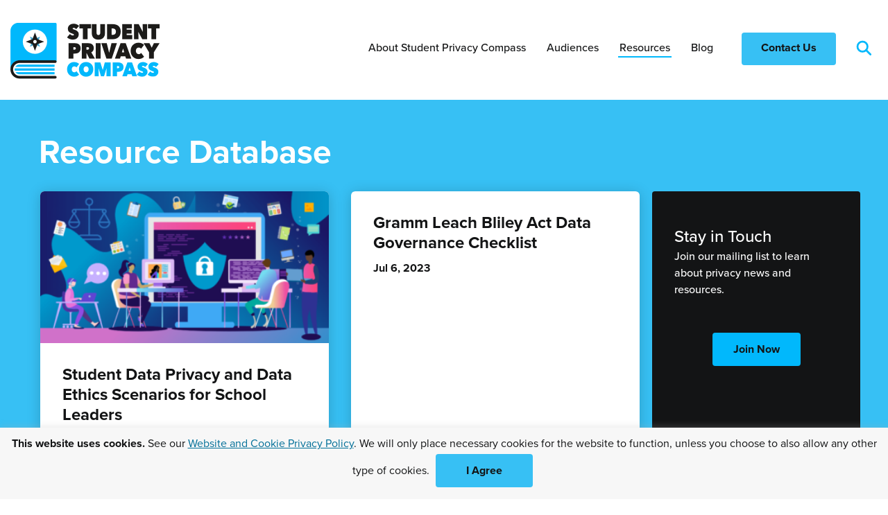

--- FILE ---
content_type: text/html; charset=UTF-8
request_url: https://studentprivacycompass.org/resources/?resource_topic=ferpa&pagenum=31
body_size: 16523
content:
<!DOCTYPE html>

<!--// OPEN HTML //-->
<html lang="en-US" >

<!--// OPEN HEAD //-->
<head>
  
  
<title>Resources - Student and Education Technology Resources | Student Privacy Compass</title>

<meta charset="UTF-8" />
<meta name="viewport" content="width=device-width, initial-scale=1" />

<!--// PINGBACK & FAVICON //-->
<link rel="shortcut icon" href="https://studentprivacycompass.org/wp-content/uploads/2020/05/favicon-SPC.png" />

<meta name="type" content="website">


<meta name='robots' content='index, follow, max-image-preview:large, max-snippet:-1, max-video-preview:-1' />
	<style>img:is([sizes="auto" i], [sizes^="auto," i]) { contain-intrinsic-size: 3000px 1500px }</style>
	
	<!-- This site is optimized with the Yoast SEO plugin v26.4 - https://yoast.com/wordpress/plugins/seo/ -->
	<meta name="description" content="Search for resources by audience, type of resource, or by one or multiple tags. Are we missing a resource? Fill out our new resource from here." />
	<link rel="canonical" href="https://studentprivacycompass.org/resources/" />
	<meta property="og:locale" content="en_US" />
	<meta property="og:type" content="article" />
	<meta property="og:title" content="Resources - Student and Education Technology Resources | Student Privacy Compass" />
	<meta property="og:description" content="Search for resources by audience, type of resource, or by one or multiple tags. Are we missing a resource? Fill out our new resource from here." />
	<meta property="og:url" content="https://studentprivacycompass.org/resources/" />
	<meta property="og:site_name" content="Student Privacy Compass" />
	<meta property="article:modified_time" content="2024-01-17T19:48:27+00:00" />
	<meta property="og:image" content="https://studentprivacycompass.org/wp-content/uploads/2018/11/ferpa-homepage-hero.jpg" />
	<meta property="og:image:width" content="1920" />
	<meta property="og:image:height" content="1200" />
	<meta property="og:image:type" content="image/jpeg" />
	<meta name="twitter:card" content="summary_large_image" />
	<meta name="twitter:site" content="@SPrivacyCompass" />
	<meta name="twitter:label1" content="Est. reading time" />
	<meta name="twitter:data1" content="2 minutes" />
	<meta name="twitter:label2" content="Written by" />
	<meta name="twitter:data2" content="" />
	<script type="application/ld+json" class="yoast-schema-graph">{"@context":"https://schema.org","@graph":[{"@type":"WebPage","@id":"https://studentprivacycompass.org/resources/","url":"https://studentprivacycompass.org/resources/","name":"Resources - Student and Education Technology Resources | Student Privacy Compass","isPartOf":{"@id":"https://studentprivacycompass.org/#website"},"datePublished":"2017-02-28T15:46:39+00:00","dateModified":"2024-01-17T19:48:27+00:00","description":"Search for resources by audience, type of resource, or by one or multiple tags. Are we missing a resource? Fill out our new resource from here.","inLanguage":"en-US","potentialAction":[{"@type":"ReadAction","target":["https://studentprivacycompass.org/resources/"]}]},{"@type":"WebSite","@id":"https://studentprivacycompass.org/#website","url":"https://studentprivacycompass.org/","name":"Student Privacy Compass","description":"A guide to understanding education privacy","publisher":{"@id":"https://studentprivacycompass.org/#organization"},"potentialAction":[{"@type":"SearchAction","target":{"@type":"EntryPoint","urlTemplate":"https://studentprivacycompass.org/?s={search_term_string}"},"query-input":{"@type":"PropertyValueSpecification","valueRequired":true,"valueName":"search_term_string"}}],"inLanguage":"en-US"},{"@type":"Organization","@id":"https://studentprivacycompass.org/#organization","name":"Student Privacy Compass","url":"https://studentprivacycompass.org/","logo":{"@type":"ImageObject","inLanguage":"en-US","@id":"https://studentprivacycompass.org/#/schema/logo/image/","url":"https://studentprivacycompass.org/wp-content/uploads/2019/09/admin-logo@2x.png","contentUrl":"https://studentprivacycompass.org/wp-content/uploads/2019/09/admin-logo@2x.png","width":600,"height":190,"caption":"Student Privacy Compass"},"image":{"@id":"https://studentprivacycompass.org/#/schema/logo/image/"},"sameAs":["https://x.com/SPrivacyCompass","https://www.youtube.com/channel/UCn9bmJCtu4uZ2UVqNNJHu7g"]}]}</script>
	<!-- / Yoast SEO plugin. -->


<link rel='dns-prefetch' href='//use.typekit.net' />
<link rel='dns-prefetch' href='//fonts.googleapis.com' />
<link href='http://fonts.googleapis.com' rel='preconnect' />
<link href='//fonts.gstatic.com' crossorigin='' rel='preconnect' />
		<style>
			.lazyload,
			.lazyloading {
				max-width: 100%;
			}
		</style>
				<style>
			.smush-dimensions {
				--smush-image-aspect-ratio: auto;
				aspect-ratio: var(--smush-image-aspect-ratio);
			}
		</style>
		<style id='safe-svg-svg-icon-style-inline-css'>
.safe-svg-cover{text-align:center}.safe-svg-cover .safe-svg-inside{display:inline-block;max-width:100%}.safe-svg-cover svg{fill:currentColor;height:100%;max-height:100%;max-width:100%;width:100%}

</style>
<link rel='stylesheet' id='wphb-1-css' href='https://studentprivacycompass.org/wp-content/uploads/hummingbird-assets/bb2fa41ca0a25d4e6d118bdebb4c273d.css' media='all' />
<link rel='stylesheet' id='typography-style-css' href='https://use.typekit.net/cab6zwi.css' media='all' />
<link rel='stylesheet' id='theme-style-css' href='https://studentprivacycompass.org/wp-content/themes/ferpa-sherpa-child/css/style.min.css' media='all' />
<link rel='stylesheet' id='socialdriver-style-spb-css' href='https://studentprivacycompass.org/wp-content/themes/socialdriver/css/style-spb.min.css' media='all' />
<link rel="preload" as="style" href="https://fonts.googleapis.com/css?family=Source+Sans+Pro%3A400&#038;display=block&#038;ver=1763569374" /><link rel='stylesheet' id='redux-google-fonts-sf_socialdriver_options-css' href='https://fonts.googleapis.com/css?family=Source+Sans+Pro%3A400&#038;display=block&#038;ver=1763569374' media='print' onload='this.media=&#34;all&#34;' />
<script src="https://studentprivacycompass.org/wp-content/uploads/hummingbird-assets/f5983672a3cbc3c43cc7435464f936a5.js" id="wphb-3-js"></script>
			<script>
			var ajaxurl = 'https://studentprivacycompass.org/wp-admin/admin-ajax.php';
			</script>
			<meta name="TagPages" content="1.64"/>

<!--BEGIN: TRACKING CODE MANAGER (v2.5.0) BY INTELLYWP.COM IN HEAD//-->
<!-- Global site tag (gtag.js) - Google Analytics -->
<script async src="https://www.googletagmanager.com/gtag/js?id=G-46GQZTYSK9"></script>
<script>
 window.dataLayer = window.dataLayer || [];
 function gtag(){dataLayer.push(arguments);}
 gtag('js', new Date());

 gtag('config', 'G-46GQZTYSK9');
</script>
<!--END: https://wordpress.org/plugins/tracking-code-manager IN HEAD//-->		<script>
			document.documentElement.className = document.documentElement.className.replace('no-js', 'js');
		</script>
				<style>
			.no-js img.lazyload {
				display: none;
			}

			figure.wp-block-image img.lazyloading {
				min-width: 150px;
			}

			.lazyload,
			.lazyloading {
				--smush-placeholder-width: 100px;
				--smush-placeholder-aspect-ratio: 1/1;
				width: var(--smush-image-width, var(--smush-placeholder-width)) !important;
				aspect-ratio: var(--smush-image-aspect-ratio, var(--smush-placeholder-aspect-ratio)) !important;
			}

						.lazyload, .lazyloading {
				opacity: 0;
			}

			.lazyloaded {
				opacity: 1;
				transition: opacity 400ms;
				transition-delay: 0ms;
			}

					</style>
		<!--[if lt IE 9]><script data-cfasync="false" src="https://studentprivacycompass.org/wp-content/themes/socialdriver/js/respond.js"></script><script data-cfasync="false" src="https://studentprivacycompass.org/wp-content/themes/socialdriver/js/html5shiv.js"></script><script data-cfasync="false" src="https://studentprivacycompass.org/wp-content/themes/socialdriver/js/excanvas.compiled.js"></script><![endif]--><style>

/*========== User Custom CSS Styles ==========*/
/*body.single .page-content .post-meta span {*/
/*  display: block;*/
/*  margin-left: 275px;*/
/*}*/

.white-text	#gform_confirmation_message_1 h3, .white-text #gform_confirmation_message_1 p {
		color: white!important;
	}


.page-id-6488 .kn-search-filter .label {font-size: larger;}

.page-id-6488 .ginput_container input[type=date], .ginput_container input[type=email], .ginput_container input[type=number], .ginput_container input[type=password], .ginput_container input[type=search], .ginput_container input[type=tel], .ginput_container input[type=text], .ginput_container input[type=zip], .ginput_container select, .ginput_container textarea, .mymail-form input[type=date], .mymail-form input[type=email], .mymail-form input[type=number], .mymail-form input[type=password], .mymail-form input[type=search], .mymail-form input[type=tel], .mymail-form input[type=text], .mymail-form input[type=zip], .mymail-form select, .mymail-form textarea, .wpcf7 input[type=date], .wpcf7 input[type=email], .wpcf7 input[type=number], .wpcf7 input[type=password], .wpcf7 input[type=search], .wpcf7 input[type=tel], .wpcf7 input[type=text], .wpcf7 input[type=zip], .wpcf7 select, .wpcf7 textarea, form input[type=email], form input[type=number], form input[type=password] form input[type=date], form input[type=search], form input[type=tel], form input[type=text], form input[type=zip], form select, form textarea {   margin-top: 6px;
  margin-bottom: 15px;
  padding: 6px;
  border: 1px solid #1e1c1c;
  font-size: 16px;
  height: 24px; }



.page-id-6488 #main-container>.container>.inner-page-wrap ul, 
        .elementor-icon-box-content ul, .elementor-image ul, .elementor-image-box-content ul, .elementor-tab-content ul, .elementor-widget-blockquote ul, .elementor-widget-heading ul, .elementor-widget-text-editor ul, .image-edge-content ul, .related-articles ul, .single .page-content .content-wrap ul, .spb_box_content ul, .spb_content_element.spb_text_column ul, .spb_gravityforms_widget .gform_confirmation_wrapper ul, .swift-slider .caption-content .caption-excerpt ul, 
        .toggle-wrap .spb_toggle_content ul {
  margin-left: 0px;
}


.page-id-6488 #main-container>.container>.inner-page-wrap ul>li, 
                .elementor-icon-box-content ul>li, 
                .elementor-image ul>li, 
                .elementor-image-box-content ul>li, 
                .elementor-tab-content ul>li, 
                .elementor-widget-blockquote ul>li, 
                .elementor-widget-heading ul>li, 
                .elementor-widget-text-editor ul>li, 
                .image-edge-content ul>li, 
                .related-articles ul>li, 
                .single .page-content .content-wrap ul>li, 
                .spb_box_content ul>li, 
                .spb_content_element.spb_text_column ul>li, 
                .spb_gravityforms_widget .gform_confirmation_wrapper ul>li, 
                .swift-slider .caption-content .caption-excerpt ul>li, 
                .toggle-wrap .spb_toggle_content ul>li {
                             position: inherit;
}</style>
<!-- BEGIN Adobe Fonts for WordPress --><link rel="stylesheet" href="https://use.typekit.net/bpv4nkw.css"><!-- END Adobe Fonts for WordPress --><style title="dynamic-css" class="options-output">body,p{font-family:"Source Sans Pro";line-height:20px;font-weight:400;font-style:normal;font-size:14px;}h1,.impact-text,.impact-text-large{font-family:"Source Sans Pro";line-height:34px;font-weight:400;font-style:normal;font-size:24px;}h2,.blog-item .quote-excerpt{font-family:"Source Sans Pro";line-height:30px;font-weight:400;font-style:normal;font-size:20px;}h3{font-family:"Source Sans Pro";line-height:24px;font-weight:400;font-style:normal;font-size:18px;}h4{font-family:"Source Sans Pro";line-height:20px;font-weight:400;font-style:normal;font-size:16px;}h5{font-family:"Source Sans Pro";line-height:18px;font-weight:400;font-style:normal;font-size:14px;}h6{font-family:"Source Sans Pro";line-height:16px;font-weight:400;font-style:normal;font-size:12px;}#main-nav, #header nav, #vertical-nav nav, .header-9#header-section #main-nav, #overlay-menu nav, #mobile-menu, #one-page-nav li .hover-caption{font-family:"Source Sans Pro";font-weight:400;font-style:normal;font-size:18px;}</style>
<style media="all">
.footnotes_reference_container {margin-top: 24px !important; margin-bottom: 0px !important;}
.footnote_container_prepare > p {border-bottom: 1px solid #aaaaaa !important;}
.footnote_tooltip { font-size: 13px !important; color: #000000 !important; background-color: #ffffff !important; border-width: 1px !important; border-style: solid !important; border-color: #cccc99 !important; -webkit-box-shadow: 2px 2px 11px #666666; -moz-box-shadow: 2px 2px 11px #666666; box-shadow: 2px 2px 11px #666666; max-width: 450px !important;}


</style>

  
  <!--[if gte IE 9]>
   <style>
    .gradient {
      filter: none;
    }
   </style>
  <![endif]-->

  <!--// CLOSE HEAD //-->
</head>

<!--// OPEN BODY //-->
<body class="wp-singular page-template-default page page-id-1000 page-parent wp-theme-socialdriver wp-child-theme-ferpa-sherpa-child minimal-design header-4 mobile-header-left-logo mhs-tablet-land mh-slideout responsive-fluid product-shadows layout-fullwidth disable-mobile-animations remove-styles slideout-right swift-framework-v2.5.53 ferpa-sherpa-child-theme-v2019" >



<!--// OPEN #container //-->
<div id="container" class=" clearfix">

  <a id="accessibility-skip-menu" href="#main-container" class="skip-link skip-link-main">Skip to Main Content</a>

  <header id="mobile-header" class="mobile-left-logo clearfix">
<div id="mobile-logo" class="logo-left has-img clearfix">
<a href="https://studentprivacycompass.org" title="Go to Student Privacy Compass Home." rel="home">
<img id="mobile-logo-image" src="https://studentprivacycompass.org/wp-content/uploads/2020/10/spc_logo_2020.png" alt="Student Privacy Compass" height="53" width="140" srcset="https://studentprivacycompass.org/wp-content/uploads/2020/10/spc_logo_2020@2x.png 2x" alt="Student Privacy Compass" />
</a>
</div>
<div class="mobile-header-opts"><a href="#" class="mobile-menu-link menu-bars-link" role="button" aria-label="menu"><span class="menu-bars"></span></a>
</div></header>
        
    		<!--// HEADER //-->
    		<div class="header-wrap full-center full-header-stick page-header-">
    			
    			    			
              		  <div id="header-section" class="header-4 clearfix">
    		  	    		    
<header id="header" class="sticky-header fw-header clearfix">
	<div class="container"> 
		<div class="row"> 
			
			<div id="logo" class="col-sm-4 logo-left has-img clearfix">
<a href="https://studentprivacycompass.org" title="Go to Student Privacy Compass Home." rel="home">
<img id="logo-image" src="https://studentprivacycompass.org/wp-content/uploads/2020/10/spc_logo_2020.png" alt="Student Privacy Compass" height="53" width="140" srcset="https://studentprivacycompass.org/wp-content/uploads/2020/10/spc_logo_2020@2x.png 2x" alt="Student Privacy Compass" />
</a>
</div>

			<div class="search-form-container">
				<div class="menu-search parent"> 
					<div class="ajax-search-wrap">
						<form method="get" class="ajax-search-form" action="https://studentprivacycompass.org">
							<label class="accessibility-text" for="navigation-search-input">Search this site</label>
							<input id="navigation-search-input" type="search" placeholder="Search" name="s" autocomplete="off">
							<button type="submit" class="search-icon-position" title="Submit site search"><span class="accessibility-text">Submit site search</span><svg width="22" height="22" xmlns="http://www.w3.org/2000/svg"><g transform="translate(2 2)" stroke="#01B8FC" stroke-width="2.714" fill="none" fill-rule="evenodd"><circle cx="7.238" cy="7.238" r="7.238"/><path stroke-linecap="round" d="M12.368 12.221L18.669 18.522"/></g></svg></button>
						</form>
					</div>
					<a href="#" class="header-search-link-alt" title="Search this site" role="button">
						<span class="accessibility-text">Search this site</span>
						<svg width="22" height="22" xmlns="http://www.w3.org/2000/svg"><g transform="translate(2 2)" stroke="#01B8FC" stroke-width="2.714" fill="none" fill-rule="evenodd"><circle cx="7.238" cy="7.238" r="7.238"/><path stroke-linecap="round" d="M12.368 12.221L18.669 18.522"/></g></svg>
					</a>
				</div>
			</div>

			<div class="float-menu container">
<nav id="main-navigation" class="std-menu clearfix" aria-label="main navigation">
<div class="menu-main-nav-container"><ul id=menu-main-nav class=menu role="menu"><li class="menu-item-3782 menu-item menu-item-type-post_type menu-item-object-page menu-item-has-children sf-std-menu" role="menuitem" itemscope itemtype="http://www.schema.org/SiteNavigationElement"><a href="https://studentprivacycompass.org/about/" aria-expanded="false" aria-haspopup="true" data-postid="2515" itemprop="url"><span itemprop="name">About Student Privacy Compass</span></a>
<ul class="sub-menu">
	<li class="menu-item-3799 menu-item menu-item-type-post_type menu-item-object-page sf-std-menu" role="menuitem" itemscope itemtype="http://www.schema.org/SiteNavigationElement"><a href="https://studentprivacycompass.org/about/team/" data-postid="3410" itemprop="url">Team</a></li>
</ul>
</li>
<li class="menu-item-3783 menu-item menu-item-type-post_type menu-item-object-page menu-item-has-children sf-std-menu" role="menuitem" itemscope itemtype="http://www.schema.org/SiteNavigationElement"><a href="https://studentprivacycompass.org/audiences/" aria-expanded="false" aria-haspopup="true" data-postid="3271" itemprop="url"><span itemprop="name">Audiences</span></a>
<ul class="sub-menu">
	<li class="menu-item-3784 menu-item menu-item-type-post_type menu-item-object-page sf-std-menu" role="menuitem" itemscope itemtype="http://www.schema.org/SiteNavigationElement"><a href="https://studentprivacycompass.org/audiences/students/" data-postid="7" itemprop="url">Students</a></li>
	<li class="menu-item-3793 menu-item menu-item-type-post_type menu-item-object-page sf-std-menu" role="menuitem" itemscope itemtype="http://www.schema.org/SiteNavigationElement"><a href="https://studentprivacycompass.org/audiences/parents/" data-postid="87" itemprop="url">Parents</a></li>
	<li class="menu-item-3786 menu-item menu-item-type-post_type menu-item-object-page sf-std-menu" role="menuitem" itemscope itemtype="http://www.schema.org/SiteNavigationElement"><a href="https://studentprivacycompass.org/audiences/educators/" data-postid="1669" itemprop="url">Educators</a></li>
	<li class="menu-item-3787 menu-item menu-item-type-post_type menu-item-object-page sf-std-menu" role="menuitem" itemscope itemtype="http://www.schema.org/SiteNavigationElement"><a href="https://studentprivacycompass.org/audiences/leas/" data-postid="9" itemprop="url">Local Education Agencies (LEAs)</a></li>
	<li class="menu-item-3794 menu-item menu-item-type-post_type menu-item-object-page sf-std-menu" role="menuitem" itemscope itemtype="http://www.schema.org/SiteNavigationElement"><a href="https://studentprivacycompass.org/audiences/seas/" data-postid="2781" itemprop="url">State Education Agencies (SEAs)</a></li>
	<li class="menu-item-3797 menu-item menu-item-type-post_type menu-item-object-page sf-std-menu" role="menuitem" itemscope itemtype="http://www.schema.org/SiteNavigationElement"><a href="https://studentprivacycompass.org/audiences/lawyers/" data-postid="3795" itemprop="url">Lawyers</a></li>
	<li class="menu-item-3785 menu-item menu-item-type-post_type menu-item-object-page sf-std-menu" role="menuitem" itemscope itemtype="http://www.schema.org/SiteNavigationElement"><a href="https://studentprivacycompass.org/audiences/ed-tech/" data-postid="12" itemprop="url">EdTech</a></li>
	<li class="menu-item-3963 menu-item menu-item-type-post_type menu-item-object-page sf-std-menu sf-menu-item-loggedin" role="menuitem" itemscope itemtype="http://www.schema.org/SiteNavigationElement"><a href="https://studentprivacycompass.org/audiences/higher-ed/" data-postid="3961" itemprop="url">Higher Education Institutions</a></li>
	<li class="menu-item-3964 menu-item menu-item-type-post_type menu-item-object-page sf-std-menu" role="menuitem" itemscope itemtype="http://www.schema.org/SiteNavigationElement"><a href="https://studentprivacycompass.org/audiences/policymakers/" data-postid="105" itemprop="url">Policymakers</a></li>
</ul>
</li>
<li class="menu-item-3790 menu-item menu-item-type-post_type menu-item-object-page current-menu-item page_item page-item-1000 current_page_item current-menu-ancestor current-menu-parent current_page_parent current_page_ancestor menu-item-has-children sf-std-menu" role="menuitem" itemscope itemtype="http://www.schema.org/SiteNavigationElement"><a href="https://studentprivacycompass.org/resources/" aria-expanded="false" aria-haspopup="true" data-postid="1000" itemprop="url"><span itemprop="name">Resources</span></a>
<ul class="sub-menu">
	<li class="menu-item-5449 menu-item menu-item-type-post_type menu-item-object-page current-menu-item page_item page-item-1000 current_page_item sf-std-menu" role="menuitem" itemscope itemtype="http://www.schema.org/SiteNavigationElement"><a href="https://studentprivacycompass.org/resources/" data-postid="1000" itemprop="url">Resource Database</a></li>
	<li class="menu-item-7561 menu-item menu-item-type-post_type menu-item-object-page sf-std-menu" role="menuitem" itemscope itemtype="http://www.schema.org/SiteNavigationElement"><a href="https://studentprivacycompass.org/resources/newsletter-archive/" data-postid="7559" itemprop="url">Youth &#038; Education Privacy Newsletter</a></li>
	<li class="menu-item-5454 menu-item menu-item-type-post_type menu-item-object-page sf-std-menu" role="menuitem" itemscope itemtype="http://www.schema.org/SiteNavigationElement"><a href="https://studentprivacycompass.org/resources/educatortraining/" data-postid="4953" itemprop="url">Student Privacy Training for Educators</a></li>
	<li class="menu-item-5452 menu-item menu-item-type-post_type menu-item-object-page sf-std-menu" role="menuitem" itemscope itemtype="http://www.schema.org/SiteNavigationElement"><a href="https://studentprivacycompass.org/state-laws/" data-postid="3664" itemprop="url">State Student Privacy Laws</a></li>
	<li class="menu-item-5448 menu-item menu-item-type-post_type menu-item-object-page sf-std-menu" role="menuitem" itemscope itemtype="http://www.schema.org/SiteNavigationElement"><a href="https://studentprivacycompass.org/fpfresources/" data-postid="5421" itemprop="url">FPF Resources</a></li>
	<li class="menu-item-5453 menu-item menu-item-type-post_type menu-item-object-page sf-std-menu" role="menuitem" itemscope itemtype="http://www.schema.org/SiteNavigationElement"><a href="https://studentprivacycompass.org/trainthetrainer/" data-postid="4663" itemprop="url">K-12-Train-the-Trainer Program</a></li>
	<li class="menu-item-7644 menu-item menu-item-type-post_type menu-item-object-page sf-std-menu sf-menu-item-loggedin" role="menuitem" itemscope itemtype="http://www.schema.org/SiteNavigationElement"><a href="https://studentprivacycompass.org/ttt-highered-21/" data-postid="5886" itemprop="url">Higher-Ed Train-the-Trainer Program</a></li>
</ul>
</li>
<li class="menu-item-3791 menu-item menu-item-type-post_type menu-item-object-page sf-std-menu" role="menuitem" itemscope itemtype="http://www.schema.org/SiteNavigationElement"><a href="https://studentprivacycompass.org/blog/" data-postid="3356" itemprop="url"><span itemprop="name">Blog</span></a></li>
<li class="menu-item-3789 menu-item menu-item-type-post_type menu-item-object-page sf-std-menu sf-menu-item-btn" role="menuitem" itemscope itemtype="http://www.schema.org/SiteNavigationElement"><a href="https://studentprivacycompass.org/contact-us/" data-postid="591" itemprop="url"><span itemprop="name">Contact Us</span></a></li>
</ul></div></nav>

</div>
			
		</div> <!-- CLOSE .row --> 
	</div> <!-- CLOSE .container --> 
	</header>     		        		  </div>
    		  
    		  
    		  
    		</div>

    		
      
  <!--// OPEN #main-container //-->
  <main id="main-container" class="clearfix">


    					<div class="content-divider-wrap container"><div class="content-divider"></div></div>
				
    <div class="inner-page-wrap has-no-sidebar clearfix">

      
      <!-- OPEN page -->
            <div class="clearfix">
    
      
        <div class="page-content hfeed clearfix">

          

  
  <div class="clearfix post-1000 page type-page status-publish" id="1000">

    
    <section data-header-style="" class="row fw-row">
	<div class="spb-row-container spb-row-standard-width col-sm-12  text-standard" data-v-center="false" data-top-style="none" data-bottom-style="none" style="background-color:#37c0f4;margin-top: 0px;margin-bottom: 0px;">
		<div class="spb_content_element clearfix" style="">
			 <section class="container"><div class="row"><div class="blank_spacer hidden-md hidden-sm hidden-xs col-sm-12 " style="height:50px;"></div><div class="blank_spacer hidden-lg hidden-sm hidden-xs col-sm-12 " style="height:50px;"></div><div class="blank_spacer hidden-lg hidden-md hidden-xs col-sm-12 " style="height:40px;"></div><div class="blank_spacer hidden-lg hidden-md hidden-sm col-sm-12 " style="height:30px;"></div>
	</div></section>
 <section class="container"><div class="row">
	<div class="spb_content_element col-sm-12 white-text spb_text_column full-width-contained" id="">
		<div class="spb-asset-content" style="margin-top: 0px;margin-bottom: 0px;">
			
<h1>Resource Database</h1>

		</div>
	</div> </div></section>
 <section class="container"><div class="row"><div class="blank_spacer hidden-md hidden-sm hidden-xs col-sm-12 " style="height:30px;"></div><div class="blank_spacer hidden-lg hidden-sm hidden-xs col-sm-12 " style="height:30px;"></div><div class="blank_spacer hidden-lg hidden-md hidden-xs col-sm-12 " style="height:30px;"></div><div class="blank_spacer hidden-lg hidden-md hidden-sm col-sm-12 " style="height:30px;"></div>
	</div></section>
 <section class="container"><div class="row">
	<div class="spb-column-container bg-type-cover col-md-9 col-sm-8  text-standard "  style="">
		<div class="spb-asset-content spb-column-inner row clearfix" style="padding-left:0px; padding-right:0px;">
		 <section class="container"><div class="row">
	<div id="blog-items-1" class="spb_blog_widget blog-wrap spb_content_element col-sm-12 equal-heights post-type-resource" data-blogid="1" data-template="template" data-post-type="resource">
		<div class="spb-asset-content clearfix">
		<div class="row items-row-wrap"><div class="container"></div><div class="container"><div class="blog-items-wrap columns-2 count-2 blog-masonry "><noscript><style> .blog-item {opacity:1 !important;} </style></noscript><ul class="blog-items columns-2 masonry-items gutters thumbnail-default filter-scope-local clearfix" data-found-posts="17" data-blog-type="masonry" data-atts="%7B%22item_count%22%3A%222%22%2C%22offset%22%3A%220%22%2C%22blog_post_type%22%3A%22resource%22%2C%22author%22%3A%22all%22%2C%22category%22%3A%22all%22%2C%22wp_theme%22%3A%22all%22%2C%22wp_template_part_area%22%3A%22all%22%2C%22audience%22%3A%22all%22%2C%22featured_location%22%3A%22resources%22%2C%22news_audiences%22%3A%22all%22%2C%22news_category%22%3A%22all%22%2C%22resource_topic%22%3A%22all%22%2C%22resource_type%22%3A%22all%22%2C%22cookielawinfo_category%22%3A%22all%22%2C%22team_category%22%3A%22all%22%2C%22order_by%22%3A%22date%22%2C%22order%22%3A%22DESC%22%2C%22blog_filter_scope%22%3A%22local%22%2C%22blog_keyword%22%3A%22no%22%2C%22blog_author_filter%22%3A%22no%22%2C%22blog_posttype_filter%22%3A%22no%22%2C%22blog_az_filtering%22%3A%22no%22%2C%22blog_filter%22%3A%22no%22%2C%22sort_filter%22%3A%22no%22%2C%22blog_filter_display%22%3A%22standard%22%2C%22blog_sidebar%22%3A%22standard%22%2C%22multiselect_filtering%22%3A%22no%22%2C%22blog_type%22%3A%22masonry%22%2C%22link_type%22%3A%22link-page%22%2C%22gutters%22%3A%22yes%22%2C%22equal_heights%22%3A%22yes%22%2C%22columns%22%3A%222%22%2C%22show_image%22%3A%22yes%22%2C%22show_title%22%3A%22yes%22%2C%22show_details%22%3A%22yes%22%2C%22show_excerpt%22%3A%22no%22%2C%22excerpt_length%22%3A%2250%22%2C%22show_read_more%22%3A%22yes%22%2C%22pagination%22%3A%22none%22%2C%22width%22%3A%221%5C%2F1%22%2C%22el_position%22%3A%22first%20last%22%2C%22content_output%22%3A%22excerpt%22%2C%22post_type%22%3A%22resource%22%2C%22blogID%22%3A1%2C%22q%22%3A%22%22%2C%22taxonomies%22%3A%7B%2213%22%3A%22category%22%2C%2214%22%3A%22post_tag%22%2C%2215%22%3A%22post_format%22%2C%2216%22%3A%22wp_theme%22%2C%2217%22%3A%22wp_template_part_area%22%2C%2218%22%3A%22audience%22%2C%2219%22%3A%22featured_location%22%2C%2220%22%3A%22news_audiences%22%2C%2221%22%3A%22news_category%22%2C%2222%22%3A%22resource_topic%22%2C%2223%22%3A%22resource_type%22%2C%2224%22%3A%22cookielawinfo-category%22%2C%2225%22%3A%22team-category%22%7D%7D" data-post-type="resource" data-paged="1" data-template="content_feed" data-scope="local" data-id="1" data-category="" data-post_tag="" data-post_format="" data-wp_theme="" data-wp_template_part_area="" data-audience="" data-featured_location="resources" data-news_audiences="" data-news_category="" data-resource_topic="" data-resource_type="" data-cookielawinfo-category="" data-team-category="" role="list"><li class="blog-item blog-item-1 col-sm-6  post-7736 resource type-resource status-publish has-post-thumbnail audience-educators audience-higher-ed-professors audience-higher-ed-students featured_location-fpf-resources featured_location-homepage featured_location-newsroom featured_location-resources resource_topic-ethics resource_topic-ferpa resource_topic-k-12 resource_topic-recommended-resource resource_topic-training resource_type-training" id="7736" data-date="1689857741" role="listitem"><div class="masonry-blog-item-wrap clearfix" data-template="https://studentprivacycompass.org/wp-content/themes/socialdriver/api/modal_content.php"><a class="link-wrap" href="https://studentprivacycompass.org/resource/student-data-privacy-and-data-ethics-scenarios-for-school-leaders/"></a><figure class="thumb-media-none" aria-hidden="true"><a class="figure-link" href="https://studentprivacycompass.org/resource/student-data-privacy-and-data-ethics-scenarios-for-school-leaders/"></a><img fetchpriority="high" decoding="async" src="https://studentprivacycompass.org/wp-content/uploads/2021/06/FPF_DataPrivacyCurricula-final-1-356x187.png" width="356" height="187" alt="" /></figure><div class="details-wrap"><div class="category-list"></div><h2>Student Data Privacy and Data Ethics Scenarios for School Leaders</h2><div class="blog-item-details"><span>Jul 20, 2023</span><span>Jim Siegl</span></div><a class="read-more-button" data-postid="7736" href="https://studentprivacycompass.org/resource/student-data-privacy-and-data-ethics-scenarios-for-school-leaders/"><span>Learn More</span><svg width="17" height="12" xmlns="http://www.w3.org/2000/svg"><g transform="translate(1 1)" stroke="#01B8FC" stroke-width="1.563" fill="none" fill-rule="evenodd" stroke-linecap="round"><path d="M0 4.986L14.42 4.986"/><path stroke-linejoin="round" d="M10 0L14.9855426 4.98554259 10 9.97108517"/></g></svg></a></div></div></li><li class="blog-item blog-item-1 col-sm-6  post-7727 resource type-resource status-publish audience-higher-ed audience-higher-ed-professors audience-higher-ed-students featured_location-fpf-resources featured_location-resources resource_topic-higher-education" id="7727" data-date="1688645326" role="listitem"><div class="masonry-blog-item-wrap clearfix" data-template="https://studentprivacycompass.org/wp-content/themes/socialdriver/api/modal_content.php"><a class="link-wrap" href="https://studentprivacycompass.org/resource/gramm-leach-bliley-act-data-governance-checklist/"></a><figure class="thumb-media-none" aria-hidden="true"><a class="figure-link" href="https://studentprivacycompass.org/resource/gramm-leach-bliley-act-data-governance-checklist/"></a></figure><div class="details-wrap"><div class="category-list"></div><h2>Gramm Leach Bliley Act Data Governance Checklist</h2><div class="blog-item-details"><span>Jul 6, 2023</span></div><a class="read-more-button" data-postid="7727" href="https://studentprivacycompass.org/resource/gramm-leach-bliley-act-data-governance-checklist/"><span>Learn More</span><svg width="17" height="12" xmlns="http://www.w3.org/2000/svg"><g transform="translate(1 1)" stroke="#01B8FC" stroke-width="1.563" fill="none" fill-rule="evenodd" stroke-linecap="round"><path d="M0 4.986L14.42 4.986"/><path stroke-linejoin="round" d="M10 0L14.9855426 4.98554259 10 9.97108517"/></g></svg></a></div></div></li></ul></div></div></div>
		</div>
	</div> </div></section>
 <section class="container"><div class="row"><div class="blank_spacer hidden-md hidden-sm hidden-xs col-sm-12 " style="height:0px;"></div><div class="blank_spacer hidden-lg hidden-sm hidden-xs col-sm-12 " style="height:0px;"></div><div class="blank_spacer hidden-lg hidden-md hidden-xs col-sm-12 " style="height:30px;"></div><div class="blank_spacer hidden-lg hidden-md hidden-sm col-sm-12 " style="height:30px;"></div>
	</div></section>
 
		</div>
	</div> 
	<div class="spb-column-container bg-type-cover col-md-3 col-sm-4  stay-in-touch-box text-white "  style="background-color:#131415;z-index: 0;">
		<div class="spb-asset-content spb-column-inner row clearfix" style="margin-top: 0px;margin-bottom: 0px;">
		 <section class="container"><div class="row">
	<div class="spb_content_element col-sm-12 spb_text_column full-width-contained" id="">
		<div class="spb-asset-content" style="margin-top: 0px;margin-bottom: 0px;">
			
<h3>Stay in Touch</h3>

		</div>
	</div> </div></section>
 <section class="container"><div class="row">
	<div class="spb_content_element col-sm-12 spb_text_column full-width-contained" id="">
		<div class="spb-asset-content" style="margin-top: 0px;margin-bottom: 0px;">
			
<p>Join our mailing list to learn about privacy news and resources.</p>

		</div>
	</div> </div></section>
 <section class="container"><div class="row">
	<div class="spb_button spb_content_element col-sm-12" data-align="center" data-animation="none" data-delay="0">
		<div class="spb-asset-content">
			<a class="sf-button standard standard-blue " href="/resources/newsletter-archive/" target="_self" title=""><span class="text">Join Now</span></a>
		</div>
	</div> </div></section>
 
		</div>
	</div> </div></section>
 <section class="container"><div class="row"><div class="blank_spacer hidden-md hidden-sm hidden-xs col-sm-12 " style="height:90px;"></div><div class="blank_spacer hidden-lg hidden-sm hidden-xs col-sm-12 " style="height:90px;"></div><div class="blank_spacer hidden-lg hidden-md hidden-xs col-sm-12 " style="height:70px;"></div><div class="blank_spacer hidden-lg hidden-md hidden-sm col-sm-12 " style="height:50px;"></div>
	</div></section>
 
		</div> 
	</div></section>
 <section data-header-style="" class="row fw-row">
	<div class="spb-row-container spb-row-full-width-contained col-sm-12  text-" data-v-center="false" data-top-style="" data-bottom-style="" style="margin-top:0px;margin-bottom:0px;">
		<div class="spb_content_element clearfix" style="">
			 <section class="container"><div class="row">
	<div id="blog-items-2" class="spb_blog_widget blog-wrap spb_content_element col-sm-12 post-type-resource" data-blogid="2" data-template="template" data-post-type="resource">
		<div class="spb-asset-content clearfix">
		<div class="filter-row-wrap has-filter has-keyword "><div class="row"><div class="container">
		<form method="get" class="search-form search-widget" action="https://studentprivacycompass.org/resources/">
		<label class="accessibility-text" for="2-search-feed">Search this website</label>
		<input id="2-search-feed" type="search" placeholder="Search…" id="content-feed-search-bar" 
		name="search" class="input-large"
		 value=""
		 role="searchbox" /><a role="button" class="search-icon-position" href="#" title="Submit site search"><span class="accessibility-text">Submit site search</span><i aria-hidden="true"><img decoding="async" class="inject-me smush-dimensions" data-src="https://studentprivacycompass.org/wp-content/themes/ferpa-sherpa-child/images/icon-search.svg" src="https://studentprivacycompass.org/wp-content/themes/ferpa-sherpa-child/images/icon-search.png" aria-hidden="true" width="40" style="--smush-image-width: 40px; --smush-image-aspect-ratio: 40/38;" /></i></a>
		</form><div class="filter-wrap filter-count-2 multiselect clearfix">
<div class="filter-audience filter-dropdown closed clearfix" data-taxonomy-label="Audiences">
<ul class="post-filter-tabs filtering clearfix" role="menu" aria-label="filter menu">
<li class="all All has-items selected" role="presentation"><a data-filter="*" class="all All" href="https://studentprivacycompass.org/resources/?audience=All" data-taxonomy="audience" data-taxonomyname="audience" data-term="All" role="menuitem"><span class="item-name">Show all</span></a></li>
<li class="has-items" role="presentation"><a href="https://studentprivacycompass.org/resources/?audience=advocates" title="Advocates" class="advocates" data-term="advocates" data-taxonomy="audience" data-taxonomyname="audience" role="menuitem"><span class="item-name">Advocates</span></a></li>
<li class="has-items" role="presentation"><a href="https://studentprivacycompass.org/resources/?audience=ed-tech" title="Ed Tech" class="ed-tech" data-term="ed-tech" data-taxonomy="audience" data-taxonomyname="audience" role="menuitem"><span class="item-name">Ed Tech</span></a></li>
<li class="has-items" role="presentation"><a href="https://studentprivacycompass.org/resources/?audience=educators" title="Educators" class="educators" data-term="educators" data-taxonomy="audience" data-taxonomyname="audience" role="menuitem"><span class="item-name">Educators</span></a></li>
<li class="has-items" role="presentation"><a href="https://studentprivacycompass.org/resources/?audience=higher-ed" title="Higher Ed" class="higher-ed" data-term="higher-ed" data-taxonomy="audience" data-taxonomyname="audience" role="menuitem"><span class="item-name">Higher Ed</span></a></li>
<li class="has-items" role="presentation"><a href="https://studentprivacycompass.org/resources/?audience=higher-ed-professors" title="Higher Ed Professors" class="higher-ed-professors" data-term="higher-ed-professors" data-taxonomy="audience" data-taxonomyname="audience" role="menuitem"><span class="item-name">Higher Ed Professors</span></a></li>
<li class="has-items" role="presentation"><a href="https://studentprivacycompass.org/resources/?audience=higher-ed-students" title="Higher Ed Students" class="higher-ed-students" data-term="higher-ed-students" data-taxonomy="audience" data-taxonomyname="audience" role="menuitem"><span class="item-name">Higher Ed Students</span></a></li>
<li class="has-items" role="presentation"><a href="https://studentprivacycompass.org/resources/?audience=higher-education-ed-tech" title="Higher Education Ed Tech" class="higher-education-ed-tech" data-term="higher-education-ed-tech" data-taxonomy="audience" data-taxonomyname="audience" role="menuitem"><span class="item-name">Higher Education Ed Tech</span></a></li>
<li class="has-items" role="presentation"><a href="https://studentprivacycompass.org/resources/?audience=students" title="K-12 Students" class="students" data-term="students" data-taxonomy="audience" data-taxonomyname="audience" role="menuitem"><span class="item-name">K-12 Students</span></a></li>
<li class="has-items" role="presentation"><a href="https://studentprivacycompass.org/resources/?audience=lawyers" title="Lawyers" class="lawyers" data-term="lawyers" data-taxonomy="audience" data-taxonomyname="audience" role="menuitem"><span class="item-name">Lawyers</span></a></li>
<li class="has-items" role="presentation"><a href="https://studentprivacycompass.org/resources/?audience=leas" title="LEAs" class="leas" data-term="leas" data-taxonomy="audience" data-taxonomyname="audience" role="menuitem"><span class="item-name">LEAs</span></a></li>
<li class="has-items" role="presentation"><a href="https://studentprivacycompass.org/resources/?audience=parents" title="Parents" class="parents" data-term="parents" data-taxonomy="audience" data-taxonomyname="audience" role="menuitem"><span class="item-name">Parents</span></a></li>
<li class="has-items" role="presentation"><a href="https://studentprivacycompass.org/resources/?audience=policymakers" title="Policymakers" class="policymakers" data-term="policymakers" data-taxonomy="audience" data-taxonomyname="audience" role="menuitem"><span class="item-name">Policymakers</span></a></li>
<li class="has-items" role="presentation"><a href="https://studentprivacycompass.org/resources/?audience=seas" title="SEAs" class="seas" data-term="seas" data-taxonomy="audience" data-taxonomyname="audience" role="menuitem"><span class="item-name">SEAs</span></a></li>
</ul></div>
<div class="filter-resource_topic filter-dropdown closed clearfix" data-taxonomy-label="Topics">
<ul class="post-filter-tabs filtering clearfix" role="menu" aria-label="filter menu">
<li class="all All has-items " role="presentation"><a data-filter="*" class="all All" href="https://studentprivacycompass.org/resources/?resource_topic=All" data-taxonomy="resource_topic" data-taxonomyname="resource_topic" data-term="All" role="menuitem"><span class="item-name">Show all</span></a></li>
<li class="has-items" role="presentation"><a href="https://studentprivacycompass.org/resources/?resource_topic=algorithms-and-analytics" title="Algorithms and Analytics" class="algorithms-and-analytics" data-term="algorithms-and-analytics" data-taxonomy="resource_topic" data-taxonomyname="resource_topic" role="menuitem"><span class="item-name">Algorithms and Analytics</span></a></li>
<li class="has-items" role="presentation"><a href="https://studentprivacycompass.org/resources/?resource_topic=child-privacy-outside-of-education" title="Child Privacy Outside of Education" class="child-privacy-outside-of-education" data-term="child-privacy-outside-of-education" data-taxonomy="resource_topic" data-taxonomyname="resource_topic" role="menuitem"><span class="item-name">Child Privacy Outside of Education</span></a></li>
<li class="has-items" role="presentation"><a href="https://studentprivacycompass.org/resources/?resource_topic=coppa" title="COPPA" class="coppa" data-term="coppa" data-taxonomy="resource_topic" data-taxonomyname="resource_topic" role="menuitem"><span class="item-name">COPPA</span></a></li>
<li class="has-items" role="presentation"><a href="https://studentprivacycompass.org/resources/?resource_topic=covid-19" title="COVID-19" class="covid-19" data-term="covid-19" data-taxonomy="resource_topic" data-taxonomyname="resource_topic" role="menuitem"><span class="item-name">COVID-19</span></a></li>
<li class="has-items" role="presentation"><a href="https://studentprivacycompass.org/resources/?resource_topic=cybersecurity" title="Cybersecurity" class="cybersecurity" data-term="cybersecurity" data-taxonomy="resource_topic" data-taxonomyname="resource_topic" role="menuitem"><span class="item-name">Cybersecurity</span></a></li>
<li class="has-items" role="presentation"><a href="https://studentprivacycompass.org/resources/?resource_topic=data-breaches" title="Data Breaches" class="data-breaches" data-term="data-breaches" data-taxonomy="resource_topic" data-taxonomyname="resource_topic" role="menuitem"><span class="item-name">Data Breaches</span></a></li>
<li class="has-items" role="presentation"><a href="https://studentprivacycompass.org/resources/?resource_topic=data-governance" title="Data Governance" class="data-governance" data-term="data-governance" data-taxonomy="resource_topic" data-taxonomyname="resource_topic" role="menuitem"><span class="item-name">Data Governance</span></a></li>
<li class="has-items" role="presentation"><a href="https://studentprivacycompass.org/resources/?resource_topic=data-use-examples" title="Data Use Examples" class="data-use-examples" data-term="data-use-examples" data-taxonomy="resource_topic" data-taxonomyname="resource_topic" role="menuitem"><span class="item-name">Data Use Examples</span></a></li>
<li class="has-items" role="presentation"><a href="https://studentprivacycompass.org/resources/?resource_topic=digital-citizenship" title="Digital Citizenship" class="digital-citizenship" data-term="digital-citizenship" data-taxonomy="resource_topic" data-taxonomyname="resource_topic" role="menuitem"><span class="item-name">Digital Citizenship</span></a></li>
<li class="has-items" role="presentation"><a href="https://studentprivacycompass.org/resources/?resource_topic=discipline-data" title="Discipline Data" class="discipline-data" data-term="discipline-data" data-taxonomy="resource_topic" data-taxonomyname="resource_topic" role="menuitem"><span class="item-name">Discipline Data</span></a></li>
<li class="has-items" role="presentation"><a href="https://studentprivacycompass.org/resources/?resource_topic=edtech" title="EdTech" class="edtech" data-term="edtech" data-taxonomy="resource_topic" data-taxonomyname="resource_topic" role="menuitem"><span class="item-name">EdTech</span></a></li>
<li class="has-items" role="presentation"><a href="https://studentprivacycompass.org/resources/?resource_topic=education-research" title="Education Research" class="education-research" data-term="education-research" data-taxonomy="resource_topic" data-taxonomyname="resource_topic" role="menuitem"><span class="item-name">Education Research</span></a></li>
<li class="has-items" role="presentation"><a href="https://studentprivacycompass.org/resources/?resource_topic=equity" title="Equity" class="equity" data-term="equity" data-taxonomy="resource_topic" data-taxonomyname="resource_topic" role="menuitem"><span class="item-name">Equity</span></a></li>
<li class="has-items" role="presentation"><a href="https://studentprivacycompass.org/resources/?resource_topic=ethics" title="Ethics" class="ethics" data-term="ethics" data-taxonomy="resource_topic" data-taxonomyname="resource_topic" role="menuitem"><span class="item-name">Ethics</span></a></li>
<li class="has-items selected" role="presentation"><a href="https://studentprivacycompass.org/resources/?resource_topic=ferpa" title="FERPA" class="ferpa" data-term="ferpa" data-taxonomy="resource_topic" data-taxonomyname="resource_topic" role="menuitem"><span class="item-name">FERPA</span></a></li>
<li class="has-items" role="presentation"><a href="https://studentprivacycompass.org/resources/?resource_topic=health-data" title="Health Data" class="health-data" data-term="health-data" data-taxonomy="resource_topic" data-taxonomyname="resource_topic" role="menuitem"><span class="item-name">Health Data</span></a></li>
<li class="has-items" role="presentation"><a href="https://studentprivacycompass.org/resources/?resource_topic=higher-education" title="Higher Education" class="higher-education" data-term="higher-education" data-taxonomy="resource_topic" data-taxonomyname="resource_topic" role="menuitem"><span class="item-name">Higher Education</span></a></li>
<li class="has-items" role="presentation"><a href="https://studentprivacycompass.org/resources/?resource_topic=k-12" title="K-12" class="k-12" data-term="k-12" data-taxonomy="resource_topic" data-taxonomyname="resource_topic" role="menuitem"><span class="item-name">K-12</span></a></li>
<li class="has-items" role="presentation"><a href="https://studentprivacycompass.org/resources/?resource_topic=monitoring-and-surveillance" title="Monitoring and Surveillance" class="monitoring-and-surveillance" data-term="monitoring-and-surveillance" data-taxonomy="resource_topic" data-taxonomyname="resource_topic" role="menuitem"><span class="item-name">Monitoring and Surveillance</span></a></li>
<li class="has-items" role="presentation"><a href="https://studentprivacycompass.org/resources/?resource_topic=online-learning" title="Online Learning" class="online-learning" data-term="online-learning" data-taxonomy="resource_topic" data-taxonomyname="resource_topic" role="menuitem"><span class="item-name">Online Learning</span></a></li>
<li class="has-items" role="presentation"><a href="https://studentprivacycompass.org/resources/?resource_topic=opt-out-in" title="Opt-out/in" class="opt-out-in" data-term="opt-out-in" data-taxonomy="resource_topic" data-taxonomyname="resource_topic" role="menuitem"><span class="item-name">Opt-out/in</span></a></li>
<li class="has-items" role="presentation"><a href="https://studentprivacycompass.org/resources/?resource_topic=parental-rights" title="Parental Rights" class="parental-rights" data-term="parental-rights" data-taxonomy="resource_topic" data-taxonomyname="resource_topic" role="menuitem"><span class="item-name">Parental Rights</span></a></li>
<li class="has-items" role="presentation"><a href="https://studentprivacycompass.org/resources/?resource_topic=recommended-resource" title="Recommended Resource" class="recommended-resource" data-term="recommended-resource" data-taxonomy="resource_topic" data-taxonomyname="resource_topic" role="menuitem"><span class="item-name">Recommended Resource</span></a></li>
<li class="has-items" role="presentation"><a href="https://studentprivacycompass.org/resources/?resource_topic=school-safety" title="School Safety" class="school-safety" data-term="school-safety" data-taxonomy="resource_topic" data-taxonomyname="resource_topic" role="menuitem"><span class="item-name">School Safety</span></a></li>
<li class="has-items" role="presentation"><a href="https://studentprivacycompass.org/resources/?resource_topic=social-media-and-online-account-privacy" title="Social Media and Online Account Privacy" class="social-media-and-online-account-privacy" data-term="social-media-and-online-account-privacy" data-taxonomy="resource_topic" data-taxonomyname="resource_topic" role="menuitem"><span class="item-name">Social Media and Online Account Privacy</span></a></li>
<li class="has-items" role="presentation"><a href="https://studentprivacycompass.org/resources/?resource_topic=state-longitudinal-data-systems" title="State Longitudinal Data Systems" class="state-longitudinal-data-systems" data-term="state-longitudinal-data-systems" data-taxonomy="resource_topic" data-taxonomyname="resource_topic" role="menuitem"><span class="item-name">State Longitudinal Data Systems</span></a></li>
<li class="has-items" role="presentation"><a href="https://studentprivacycompass.org/resources/?resource_topic=training" title="Training" class="training" data-term="training" data-taxonomy="resource_topic" data-taxonomyname="resource_topic" role="menuitem"><span class="item-name">Training</span></a></li>
<li class="has-items" role="presentation"><a href="https://studentprivacycompass.org/resources/?resource_topic=transparency" title="Transparency" class="transparency" data-term="transparency" data-taxonomy="resource_topic" data-taxonomyname="resource_topic" role="menuitem"><span class="item-name">Transparency</span></a></li>
<li class="has-items" role="presentation"><a href="https://studentprivacycompass.org/resources/?resource_topic=unintended-consequences" title="Unintended Consequences" class="unintended-consequences" data-term="unintended-consequences" data-taxonomy="resource_topic" data-taxonomyname="resource_topic" role="menuitem"><span class="item-name">Unintended Consequences</span></a></li>
<li class="has-items" role="presentation"><a href="https://studentprivacycompass.org/resources/?resource_topic=us-federal-laws-or-legislation" title="US Federal Laws or Legislation" class="us-federal-laws-or-legislation" data-term="us-federal-laws-or-legislation" data-taxonomy="resource_topic" data-taxonomyname="resource_topic" role="menuitem"><span class="item-name">US Federal Laws or Legislation</span></a></li>
<li class="has-items" role="presentation"><a href="https://studentprivacycompass.org/resources/?resource_topic=us-state-laws-or-legislation" title="US State Laws or Legislation" class="us-state-laws-or-legislation" data-term="us-state-laws-or-legislation" data-taxonomy="resource_topic" data-taxonomyname="resource_topic" role="menuitem"><span class="item-name">US State Laws or Legislation</span></a></li>
</ul></div>
</div>

		</div></div></div>
		<div class="row items-row-wrap"><div class="container"><div class="results-summary"><span class="results-count">…</span> results in FERPA.</div></div><div class="container"><div class="blog-items-wrap columns-1 count-4 blog-mini "><noscript><style> .blog-item {opacity:1 !important;} </style></noscript><ul class="blog-items columns-1 mini-items blog-load-more filter-scope-global clearfix" data-found-posts="0" data-blog-type="mini" data-atts="%7B%22item_count%22%3A%224%22%2C%22offset%22%3A%220%22%2C%22blog_post_type%22%3A%22resource%22%2C%22author%22%3A%22all%22%2C%22category%22%3A%22all%22%2C%22wp_theme%22%3A%22all%22%2C%22wp_template_part_area%22%3A%22all%22%2C%22audience%22%3A%22all%22%2C%22featured_location%22%3A%22all%22%2C%22news_audiences%22%3A%22all%22%2C%22news_category%22%3A%22all%22%2C%22resource_topic%22%3A%22all%22%2C%22resource_type%22%3A%22all%22%2C%22cookielawinfo_category%22%3A%22all%22%2C%22team_category%22%3A%22all%22%2C%22order_by%22%3A%22date%22%2C%22order%22%3A%22DESC%22%2C%22blog_filter_scope%22%3A%22global%22%2C%22blog_keyword%22%3A%22yes%22%2C%22blog_author_filter%22%3A%22no%22%2C%22blog_posttype_filter%22%3A%22no%22%2C%22blog_az_filtering%22%3A%22no%22%2C%22blog_filter%22%3A%22yes%22%2C%22sort_filter%22%3A%22no%22%2C%22blog_filter_display%22%3A%22standard%22%2C%22blog_sidebar%22%3A%22standard%22%2C%22blog_filter_taxonomies%22%3A%7B%222%22%3A%22audience%22%2C%223%22%3A%22resource_topic%22%7D%2C%22multiselect_filtering%22%3A%22yes%22%2C%22blog_type%22%3A%22mini%22%2C%22link_type%22%3A%22link-page%22%2C%22gutters%22%3A%22yes%22%2C%22equal_heights%22%3A%22yes%22%2C%22columns%22%3A%221%22%2C%22show_image%22%3A%22yes%22%2C%22show_title%22%3A%22yes%22%2C%22show_details%22%3A%22yes%22%2C%22show_excerpt%22%3A%22yes%22%2C%22excerpt_length%22%3A%2250%22%2C%22show_read_more%22%3A%22yes%22%2C%22pagination%22%3A%22load-more%22%2C%22width%22%3A%221%5C%2F1%22%2C%22el_position%22%3A%22first%20last%22%2C%22content_output%22%3A%22excerpt%22%2C%22post_type%22%3A%22resource%22%2C%22blogID%22%3A2%2C%22q%22%3A%22%22%2C%22taxonomies%22%3A%7B%2213%22%3A%22category%22%2C%2214%22%3A%22post_tag%22%2C%2215%22%3A%22post_format%22%2C%2216%22%3A%22wp_theme%22%2C%2217%22%3A%22wp_template_part_area%22%2C%2218%22%3A%22audience%22%2C%2219%22%3A%22featured_location%22%2C%2220%22%3A%22news_audiences%22%2C%2221%22%3A%22news_category%22%2C%2222%22%3A%22resource_topic%22%2C%2223%22%3A%22resource_type%22%2C%2224%22%3A%22cookielawinfo-category%22%2C%2225%22%3A%22team-category%22%7D%7D" data-post-type="resource" data-paged="31" data-template="content_feed" data-scope="global" data-id="2" data-category="" data-post_tag="" data-post_format="" data-wp_theme="" data-wp_template_part_area="" data-audience="" data-featured_location="" data-news_audiences="" data-news_category="" data-resource_topic="ferpa" data-resource_type="" data-cookielawinfo-category="" data-team-category="" role="list"><li class="no-posts-message"><p>There are no resources at this time. Please check back later.</p></li></ul></div></div></div>
		</div>
	</div> </div></section>
 <section class="container"><div class="row"><div class="blank_spacer hidden-md hidden-sm hidden-xs col-sm-12 " style="height:70px;"></div><div class="blank_spacer hidden-lg hidden-sm hidden-xs col-sm-12 " style="height:50px;"></div><div class="blank_spacer hidden-lg hidden-md hidden-xs col-sm-12 " style="height:30px;"></div><div class="blank_spacer hidden-lg hidden-md hidden-sm col-sm-12 " style="height:30px;"></div>
	</div></section>
 
		</div> 
	</div></section>


    <div class="link-pages"></div>

    
  </div>

  

        </div>

      
      <!-- CLOSE page -->
      </div>

      
      </div>

    


<!--// CLOSE #main-container //-->
</main>

    <footer id="footer-wrap">
      <!--// OPEN #footer //-->
      <section id="footer">
        <div class="container">
          <div id="footer-widgets" class="row clearfix">
						            <div class="footer-content col-xs-12 col-sm-12 col-md-6">
							<section id="media_image-2" class="widget widget_media_image clearfix"><a href="https://studentprivacycompass.org/"><img width="199" height="75" data-src="https://studentprivacycompass.org/wp-content/uploads/2020/10/spc_logo_2020@2x-300x113.png" class="image wp-image-5175 attachment-199x75 size-199x75 lazyload" alt="Logo for the Student Privacy Compass" style="--smush-placeholder-width: 199px; --smush-placeholder-aspect-ratio: 199/75;max-width: 100%; height: auto;" decoding="async" data-srcset="https://studentprivacycompass.org/wp-content/uploads/2020/10/spc_logo_2020@2x-300x113.png 300w, https://studentprivacycompass.org/wp-content/uploads/2020/10/spc_logo_2020@2x.png 434w" data-sizes="auto" src="[data-uri]" data-original-sizes="(max-width: 199px) 100vw, 199px" /></a></section><section id="nav_menu-2" class="widget widget_nav_menu clearfix"><div class="menu-footer-menu-container"><nav class="widget-nav clearfix"><ul id=menu-footer-menu class="menu clearfix"><li class="menu-item-3807 menu-item menu-item-type-post_type menu-item-object-page" role="menuitem" itemscope itemtype="http://www.schema.org/SiteNavigationElement"><a href="https://studentprivacycompass.org/about/" data-postid="2515" itemprop="url"><span class="menu-item-text">About Student Privacy Compass</span></a></li>
<li class="menu-item-3971 menu-item menu-item-type-post_type menu-item-object-page" role="menuitem" itemscope itemtype="http://www.schema.org/SiteNavigationElement"><a href="https://studentprivacycompass.org/audiences/" data-postid="3271" itemprop="url"><span class="menu-item-text">Audiences</span></a></li>
<li class="menu-item-3808 menu-item menu-item-type-post_type menu-item-object-page current-menu-item page_item page-item-1000 current_page_item" role="menuitem" itemscope itemtype="http://www.schema.org/SiteNavigationElement"><a href="https://studentprivacycompass.org/resources/" data-postid="1000" itemprop="url"><span class="menu-item-text">Resources</span></a></li>
<li class="menu-item-3809 menu-item menu-item-type-post_type menu-item-object-page" role="menuitem" itemscope itemtype="http://www.schema.org/SiteNavigationElement"><a href="https://studentprivacycompass.org/blog/" data-postid="3356" itemprop="url"><span class="menu-item-text">Blog</span></a></li>
<li class="menu-item-3970 menu-item menu-item-type-post_type menu-item-object-page" role="menuitem" itemscope itemtype="http://www.schema.org/SiteNavigationElement"><a href="https://studentprivacycompass.org/state-laws/" data-postid="3664" itemprop="url"><span class="menu-item-text">State Laws</span></a></li>
<li class="menu-item-3810 menu-item menu-item-type-post_type menu-item-object-page" role="menuitem" itemscope itemtype="http://www.schema.org/SiteNavigationElement"><a href="https://studentprivacycompass.org/contact-us/" data-postid="591" itemprop="url"><span class="menu-item-text">Contact</span></a></li>
<li class="menu-item-3959 menu-item menu-item-type-custom menu-item-object-custom" role="menuitem" itemscope itemtype="http://www.schema.org/SiteNavigationElement"><a href="https://fpf.org/privacy-policy/" data-postid="3959" itemprop="url"><span class="menu-item-text">Privacy Policy</span></a></li>
<li class="menu-item-3815 menu-item menu-item-type-post_type menu-item-object-page" role="menuitem" itemscope itemtype="http://www.schema.org/SiteNavigationElement"><a href="https://studentprivacycompass.org/accessibility-policy/" data-postid="3813" itemprop="url"><span class="menu-item-text">Accessibility Policy</span></a></li>
</ul></nav></div></section><section id="social-channel-widget-2" class="widget widget-social-channel clearfix"><div class="social-channel-widget-wrap">	<nav id="social-icons-footer" class="social-icons standard clearfix">
		<ul itemscope itemtype="http://schema.org/Organization" role="menu">
			<li class="website" role="menuitem"><link itemprop="url" href="https://studentprivacycompass.org"></li>
					<li class="twitter" role="menuitem">
				<a itemprop="sameAs" href="http://www.twitter.com/SPrivacyCompass" target="_blank" rel="noreferrer" title="Go to Student Privacy Compass Twitter Channel."><span class="accessibility-text">Twitter Channel</span><i class="fa-brands fa-x-twitter" aria-hidden="true"></i></a>
			</li>
				 
							<li class="youtube" role="menuitem">
				<a itemprop="sameAs" href="https://www.youtube.com/channel/UCn9bmJCtu4uZ2UVqNNJHu7g" target="_blank" rel="noreferrer" title="Go to Student Privacy Compass YouTube Channel."><span class="accessibility-text">YouTube Channel</span><i class="fa-brands fa-youtube" aria-hidden="true"></i></a>
			</li>
																																														
		</ul>
	</nav>
	</div></section>						</div>
            <div class="footer-form col-xs-12 col-sm-12 col-md-6">
              <h3>Stay in Touch</h3>
              <p>Join our mailing list to learn about privacy news and resources.</p>
							<a href="/resources/newsletter-archive/" class="signup-btn">Join Now</a>
						</div>
						          </div>
        </div>

        
      </section>
      <!--// CLOSE #footer //-->
      
    <!--// OPEN #copyright //-->
    <div id="copyright" class="">
      <div class="container">
        <p>©2026 Student Privacy Compass | Built by Collaborative Communications and <a href="https://www.socialdriver.com" target="_blank" rel="noopener nofollow">Social Driver</a> </p>
      </div>
      <!--// CLOSE #copyright //-->
    </div>

        </footer>
    

<!--// CLOSE #container //-->
</div>

<div id="mobile-menu-wrap" class="menu-is-right menu-type-slideout"><div class="mobile-menu-inner">
<nav id="mobile-menu" class="mobile-menu clearfix" aria-label="mobile navigation">
<div class="menu-main-nav-container"><ul id=menu-main-nav-1 class=menu role="menu"><li class="menu-item-3782 menu-item menu-item-type-post_type menu-item-object-page menu-item-has-children" role="menuitem" itemscope itemtype="http://www.schema.org/SiteNavigationElement"><a href="https://studentprivacycompass.org/about/" data-postid="2515" itemprop="url"><span class="menu-item-text">About Student Privacy Compass</span></a><button class="menu-subnav-toggle" aria-expanded="false"><span class="accessibility-text">Expand Navigation</span></button>
<ul class="sub-menu">
	<li class="menu-item-3799 menu-item menu-item-type-post_type menu-item-object-page" role="menuitem" itemscope itemtype="http://www.schema.org/SiteNavigationElement"><a href="https://studentprivacycompass.org/about/team/" data-postid="3410" itemprop="url">Team</a></li>
</ul>
</li>
<li class="menu-item-3783 menu-item menu-item-type-post_type menu-item-object-page menu-item-has-children" role="menuitem" itemscope itemtype="http://www.schema.org/SiteNavigationElement"><a href="https://studentprivacycompass.org/audiences/" data-postid="3271" itemprop="url"><span class="menu-item-text">Audiences</span></a><button class="menu-subnav-toggle" aria-expanded="false"><span class="accessibility-text">Expand Navigation</span></button>
<ul class="sub-menu">
	<li class="menu-item-3784 menu-item menu-item-type-post_type menu-item-object-page" role="menuitem" itemscope itemtype="http://www.schema.org/SiteNavigationElement"><a href="https://studentprivacycompass.org/audiences/students/" data-postid="7" itemprop="url">Students</a></li>
	<li class="menu-item-3793 menu-item menu-item-type-post_type menu-item-object-page" role="menuitem" itemscope itemtype="http://www.schema.org/SiteNavigationElement"><a href="https://studentprivacycompass.org/audiences/parents/" data-postid="87" itemprop="url">Parents</a></li>
	<li class="menu-item-3786 menu-item menu-item-type-post_type menu-item-object-page" role="menuitem" itemscope itemtype="http://www.schema.org/SiteNavigationElement"><a href="https://studentprivacycompass.org/audiences/educators/" data-postid="1669" itemprop="url">Educators</a></li>
	<li class="menu-item-3787 menu-item menu-item-type-post_type menu-item-object-page" role="menuitem" itemscope itemtype="http://www.schema.org/SiteNavigationElement"><a href="https://studentprivacycompass.org/audiences/leas/" data-postid="9" itemprop="url">Local Education Agencies (LEAs)</a></li>
	<li class="menu-item-3794 menu-item menu-item-type-post_type menu-item-object-page" role="menuitem" itemscope itemtype="http://www.schema.org/SiteNavigationElement"><a href="https://studentprivacycompass.org/audiences/seas/" data-postid="2781" itemprop="url">State Education Agencies (SEAs)</a></li>
	<li class="menu-item-3797 menu-item menu-item-type-post_type menu-item-object-page" role="menuitem" itemscope itemtype="http://www.schema.org/SiteNavigationElement"><a href="https://studentprivacycompass.org/audiences/lawyers/" data-postid="3795" itemprop="url">Lawyers</a></li>
	<li class="menu-item-3785 menu-item menu-item-type-post_type menu-item-object-page" role="menuitem" itemscope itemtype="http://www.schema.org/SiteNavigationElement"><a href="https://studentprivacycompass.org/audiences/ed-tech/" data-postid="12" itemprop="url">EdTech</a></li>
	<li class="menu-item-3963 menu-item menu-item-type-post_type menu-item-object-page sf-menu-item-loggedin" role="menuitem" itemscope itemtype="http://www.schema.org/SiteNavigationElement"><a href="https://studentprivacycompass.org/audiences/higher-ed/" data-postid="3961" itemprop="url">Higher Education Institutions</a></li>
	<li class="menu-item-3964 menu-item menu-item-type-post_type menu-item-object-page" role="menuitem" itemscope itemtype="http://www.schema.org/SiteNavigationElement"><a href="https://studentprivacycompass.org/audiences/policymakers/" data-postid="105" itemprop="url">Policymakers</a></li>
</ul>
</li>
<li class="menu-item-3790 menu-item menu-item-type-post_type menu-item-object-page current-menu-item page_item page-item-1000 current_page_item current-menu-ancestor current-menu-parent current_page_parent current_page_ancestor menu-item-has-children" role="menuitem" itemscope itemtype="http://www.schema.org/SiteNavigationElement"><a href="https://studentprivacycompass.org/resources/" data-postid="1000" itemprop="url"><span class="menu-item-text">Resources</span></a><button class="menu-subnav-toggle" aria-expanded="false"><span class="accessibility-text">Expand Navigation</span></button>
<ul class="sub-menu">
	<li class="menu-item-5449 menu-item menu-item-type-post_type menu-item-object-page current-menu-item page_item page-item-1000 current_page_item" role="menuitem" itemscope itemtype="http://www.schema.org/SiteNavigationElement"><a href="https://studentprivacycompass.org/resources/" data-postid="1000" itemprop="url">Resource Database</a></li>
	<li class="menu-item-7561 menu-item menu-item-type-post_type menu-item-object-page" role="menuitem" itemscope itemtype="http://www.schema.org/SiteNavigationElement"><a href="https://studentprivacycompass.org/resources/newsletter-archive/" data-postid="7559" itemprop="url">Youth &#038; Education Privacy Newsletter</a></li>
	<li class="menu-item-5454 menu-item menu-item-type-post_type menu-item-object-page" role="menuitem" itemscope itemtype="http://www.schema.org/SiteNavigationElement"><a href="https://studentprivacycompass.org/resources/educatortraining/" data-postid="4953" itemprop="url">Student Privacy Training for Educators</a></li>
	<li class="menu-item-5452 menu-item menu-item-type-post_type menu-item-object-page" role="menuitem" itemscope itemtype="http://www.schema.org/SiteNavigationElement"><a href="https://studentprivacycompass.org/state-laws/" data-postid="3664" itemprop="url">State Student Privacy Laws</a></li>
	<li class="menu-item-5448 menu-item menu-item-type-post_type menu-item-object-page" role="menuitem" itemscope itemtype="http://www.schema.org/SiteNavigationElement"><a href="https://studentprivacycompass.org/fpfresources/" data-postid="5421" itemprop="url">FPF Resources</a></li>
	<li class="menu-item-5453 menu-item menu-item-type-post_type menu-item-object-page" role="menuitem" itemscope itemtype="http://www.schema.org/SiteNavigationElement"><a href="https://studentprivacycompass.org/trainthetrainer/" data-postid="4663" itemprop="url">K-12-Train-the-Trainer Program</a></li>
	<li class="menu-item-7644 menu-item menu-item-type-post_type menu-item-object-page sf-menu-item-loggedin" role="menuitem" itemscope itemtype="http://www.schema.org/SiteNavigationElement"><a href="https://studentprivacycompass.org/ttt-highered-21/" data-postid="5886" itemprop="url">Higher-Ed Train-the-Trainer Program</a></li>
</ul>
</li>
<li class="menu-item-3791 menu-item menu-item-type-post_type menu-item-object-page" role="menuitem" itemscope itemtype="http://www.schema.org/SiteNavigationElement"><a href="https://studentprivacycompass.org/blog/" data-postid="3356" itemprop="url"><span class="menu-item-text">Blog</span></a></li>
<li class="menu-item-3789 menu-item menu-item-type-post_type menu-item-object-page sf-menu-item-btn" role="menuitem" itemscope itemtype="http://www.schema.org/SiteNavigationElement"><a href="https://studentprivacycompass.org/contact-us/" data-postid="591" itemprop="url"><span class="menu-item-text">Contact Us</span></a></li>
</ul></div></nav>
<nav id="utility-menu" class="utility-menu clearfix" aria-label="utility navigation">
</nav>
</div></div>
        <!--// BACK TO TOP //-->
        <div id="back-to-top" class="animate-top" aria-hidden="true"><i class="fa-solid fa-chevron-up" aria-hidden="true"></i></div>
            <!--// FULL WIDTH VIDEO //-->
      <div class="fw-video-area">
        <div class="fw-video-close"><i class="ss-delete" aria-hidden="true"></i></div>
        <div class="fw-video-wrap"></div>
      </div>
      <div class="fw-video-spacer"></div>
          <div id="modal-container" class="clearfix">
        <a href="#" id="close-modal-outer" class="close-modal-link" aria-label="modal" aria-hidden="true" role="button"><span class="accessibility-text">Close Modal</span></a>
        <div class="container">
          <div class="sd-modal-header">
            <div class="container">
                              <a href="#" id="close-modal" class="close-modal-link" role="button" aria-label="modal">
                  <span class="accessibility-text">Close Modal</span>
                  <div class="close-container" aria-hidden="true">
                    <img class="inject-me smush-dimensions" aria-hidden="true" data-src="https://studentprivacycompass.org/wp-content/themes/ferpa-sherpa-child/images/icon-close.svg" src="https://studentprivacycompass.org/wp-content/themes/ferpa-sherpa-child/images/icon-close.png" alt="close modal icon" width="40" style="--smush-image-width: 40px; --smush-image-aspect-ratio: 40/40;" />
                  </div>
                </a>
                          </div>
          </div>
                  </div>
      </div>
            <!--// FRAMEWORK INCLUDES //-->
      <div id="sf-included" class="has-blog "></div>
          <div id="sf-option-params" 
         data-home="https://studentprivacycompass.org"
         data-permalink="https://studentprivacycompass.org/resources/"
         data-template-directory="https://studentprivacycompass.org/wp-content/themes/socialdriver"
         data-stylesheet-directory="https://studentprivacycompass.org/wp-content/themes/ferpa-sherpa-child"
         data-pagination-page="1"
         data-slider-slidespeed="7000"
         data-slider-animspeed="600"
         data-slider-autoplay="0"
         data-slider-loop="1"
         data-carousel-pagespeed="800"
         data-carousel-slidespeed="200"
         data-carousel-autoplay="0"
         data-carousel-autoplay-diration="5"
         data-carousel-pagination="1"
         data-lightbox-nav="default"
	       data-lightbox-thumbs="1"
         data-lightbox-skin="light"
         data-lightbox-sharing="1"
         data-product-zoom-type="inner"
         data-product-slider-thumbs-pos="bottom"
         data-product-slider-vert-height="700"
         data-quickview-text="Quickview"
	       data-cart-notification=""
         ></div>

          <div id="loveit-locale" data-ajaxurl="https://studentprivacycompass.org/wp-admin/admin-ajax.php" data-nonce="81522003af"
         data-alreadyloved="You have already loved this item." data-error="Sorry, there was a problem processing your request."
         data-loggedin="false"></div>
    

<script type="speculationrules">
{"prefetch":[{"source":"document","where":{"and":[{"href_matches":"\/*"},{"not":{"href_matches":["\/wp-*.php","\/wp-admin\/*","\/wp-content\/uploads\/*","\/wp-content\/*","\/wp-content\/plugins\/*","\/wp-content\/themes\/ferpa-sherpa-child\/*","\/wp-content\/themes\/socialdriver\/*","\/*\\?(.+)"]}},{"not":{"selector_matches":"a[rel~=\"nofollow\"]"}},{"not":{"selector_matches":".no-prefetch, .no-prefetch a"}}]},"eagerness":"conservative"}]}
</script>
<!--googleoff: all--><div id="cookie-law-info-bar" data-nosnippet="true"><span><strong>This website uses cookies.</strong> See our <a href="https://fpf.org/website-cookie-privacy-policy/" target="_blank">Website and Cookie Privacy Policy</a>. We will only place necessary cookies for the website to function, unless you choose to also allow any other type of cookies. <a role='button' data-cli_action="accept" id="cookie_action_close_header" class="medium cli-plugin-button cli-plugin-main-button cookie_action_close_header cli_action_button wt-cli-accept-btn" style="margin:5px">I Agree</a></span></div><div id="cookie-law-info-again" data-nosnippet="true"><span id="cookie_hdr_showagain">Privacy &amp; Cookies Policy</span></div><div class="cli-modal" data-nosnippet="true" id="cliSettingsPopup" tabindex="-1" role="dialog" aria-labelledby="cliSettingsPopup" aria-hidden="true">
 <div class="cli-modal-dialog" role="document">
	<div class="cli-modal-content cli-bar-popup">
		 <button type="button" class="cli-modal-close" id="cliModalClose">
			<svg class="" viewBox="0 0 24 24"><path d="M19 6.41l-1.41-1.41-5.59 5.59-5.59-5.59-1.41 1.41 5.59 5.59-5.59 5.59 1.41 1.41 5.59-5.59 5.59 5.59 1.41-1.41-5.59-5.59z"></path><path d="M0 0h24v24h-24z" fill="none"></path></svg>
			<span class="wt-cli-sr-only">Close</span>
		 </button>
		 <div class="cli-modal-body">
			<div class="cli-container-fluid cli-tab-container">
	<div class="cli-row">
		<div class="cli-col-12 cli-align-items-stretch cli-px-0">
			<div class="cli-privacy-overview">
				<h4>Privacy Overview</h4>				<div class="cli-privacy-content">
					<div class="cli-privacy-content-text">This website uses cookies to improve your experience while you navigate through the website. Out of these cookies, the cookies that are categorized as necessary are stored on your browser as they are essential for the working of basic functionalities of the website. We also use third-party cookies that help us analyze and understand how you use this website. These cookies will be stored in your browser only with your consent. You also have the option to opt-out of these cookies. But opting out of some of these cookies may have an effect on your browsing experience.</div>
				</div>
				<a class="cli-privacy-readmore" aria-label="Show more" role="button" data-readmore-text="Show more" data-readless-text="Show less"></a>			</div>
		</div>
		<div class="cli-col-12 cli-align-items-stretch cli-px-0 cli-tab-section-container">
												<div class="cli-tab-section">
						<div class="cli-tab-header">
							<a role="button" tabindex="0" class="cli-nav-link cli-settings-mobile" data-target="necessary" data-toggle="cli-toggle-tab">
								Necessary							</a>
															<div class="wt-cli-necessary-checkbox">
									<input type="checkbox" class="cli-user-preference-checkbox" id="wt-cli-checkbox-necessary" data-id="checkbox-necessary" checked="checked" />
									<label class="form-check-label" for="wt-cli-checkbox-necessary">Necessary</label>
								</div>
								<span class="cli-necessary-caption">Always Enabled</span>
													</div>
						<div class="cli-tab-content">
							<div class="cli-tab-pane cli-fade" data-id="necessary">
								<div class="wt-cli-cookie-description">
									Necessary cookies are absolutely essential for the website to function properly. This category only includes cookies that ensures basic functionalities and security features of the website. These cookies do not store any personal information.								</div>
							</div>
						</div>
					</div>
																	<div class="cli-tab-section">
						<div class="cli-tab-header">
							<a role="button" tabindex="0" class="cli-nav-link cli-settings-mobile" data-target="non-necessary" data-toggle="cli-toggle-tab">
								Non-necessary							</a>
															<div class="cli-switch">
									<input type="checkbox" id="wt-cli-checkbox-non-necessary" class="cli-user-preference-checkbox" data-id="checkbox-non-necessary" checked='checked' />
									<label for="wt-cli-checkbox-non-necessary" class="cli-slider" data-cli-enable="Enabled" data-cli-disable="Disabled"><span class="wt-cli-sr-only">Non-necessary</span></label>
								</div>
													</div>
						<div class="cli-tab-content">
							<div class="cli-tab-pane cli-fade" data-id="non-necessary">
								<div class="wt-cli-cookie-description">
									Any cookies that may not be particularly necessary for the website to function and is used specifically to collect user personal data via analytics, ads, other embedded contents are termed as non-necessary cookies. It is mandatory to procure user consent prior to running these cookies on your website.								</div>
							</div>
						</div>
					</div>
																	<div class="cli-tab-section">
						<div class="cli-tab-header">
							<a role="button" tabindex="0" class="cli-nav-link cli-settings-mobile" data-target="functional" data-toggle="cli-toggle-tab">
								Functional							</a>
															<div class="cli-switch">
									<input type="checkbox" id="wt-cli-checkbox-functional" class="cli-user-preference-checkbox" data-id="checkbox-functional" />
									<label for="wt-cli-checkbox-functional" class="cli-slider" data-cli-enable="Enabled" data-cli-disable="Disabled"><span class="wt-cli-sr-only">Functional</span></label>
								</div>
													</div>
						<div class="cli-tab-content">
							<div class="cli-tab-pane cli-fade" data-id="functional">
								<div class="wt-cli-cookie-description">
									Functional cookies help to perform certain functionalities like sharing the content of the website on social media platforms, collect feedbacks, and other third-party features.
								</div>
							</div>
						</div>
					</div>
																	<div class="cli-tab-section">
						<div class="cli-tab-header">
							<a role="button" tabindex="0" class="cli-nav-link cli-settings-mobile" data-target="performance" data-toggle="cli-toggle-tab">
								Performance							</a>
															<div class="cli-switch">
									<input type="checkbox" id="wt-cli-checkbox-performance" class="cli-user-preference-checkbox" data-id="checkbox-performance" />
									<label for="wt-cli-checkbox-performance" class="cli-slider" data-cli-enable="Enabled" data-cli-disable="Disabled"><span class="wt-cli-sr-only">Performance</span></label>
								</div>
													</div>
						<div class="cli-tab-content">
							<div class="cli-tab-pane cli-fade" data-id="performance">
								<div class="wt-cli-cookie-description">
									Performance cookies are used to understand and analyze the key performance indexes of the website which helps in delivering a better user experience for the visitors.
								</div>
							</div>
						</div>
					</div>
																	<div class="cli-tab-section">
						<div class="cli-tab-header">
							<a role="button" tabindex="0" class="cli-nav-link cli-settings-mobile" data-target="analytics" data-toggle="cli-toggle-tab">
								Analytics							</a>
															<div class="cli-switch">
									<input type="checkbox" id="wt-cli-checkbox-analytics" class="cli-user-preference-checkbox" data-id="checkbox-analytics" />
									<label for="wt-cli-checkbox-analytics" class="cli-slider" data-cli-enable="Enabled" data-cli-disable="Disabled"><span class="wt-cli-sr-only">Analytics</span></label>
								</div>
													</div>
						<div class="cli-tab-content">
							<div class="cli-tab-pane cli-fade" data-id="analytics">
								<div class="wt-cli-cookie-description">
									Analytical cookies are used to understand how visitors interact with the website. These cookies help provide information on metrics the number of visitors, bounce rate, traffic source, etc.
								</div>
							</div>
						</div>
					</div>
																	<div class="cli-tab-section">
						<div class="cli-tab-header">
							<a role="button" tabindex="0" class="cli-nav-link cli-settings-mobile" data-target="advertisement" data-toggle="cli-toggle-tab">
								Advertisement							</a>
															<div class="cli-switch">
									<input type="checkbox" id="wt-cli-checkbox-advertisement" class="cli-user-preference-checkbox" data-id="checkbox-advertisement" />
									<label for="wt-cli-checkbox-advertisement" class="cli-slider" data-cli-enable="Enabled" data-cli-disable="Disabled"><span class="wt-cli-sr-only">Advertisement</span></label>
								</div>
													</div>
						<div class="cli-tab-content">
							<div class="cli-tab-pane cli-fade" data-id="advertisement">
								<div class="wt-cli-cookie-description">
									Advertisement cookies are used to provide visitors with relevant ads and marketing campaigns. These cookies track visitors across websites and collect information to provide customized ads.
								</div>
							</div>
						</div>
					</div>
																	<div class="cli-tab-section">
						<div class="cli-tab-header">
							<a role="button" tabindex="0" class="cli-nav-link cli-settings-mobile" data-target="others" data-toggle="cli-toggle-tab">
								Others							</a>
															<div class="cli-switch">
									<input type="checkbox" id="wt-cli-checkbox-others" class="cli-user-preference-checkbox" data-id="checkbox-others" />
									<label for="wt-cli-checkbox-others" class="cli-slider" data-cli-enable="Enabled" data-cli-disable="Disabled"><span class="wt-cli-sr-only">Others</span></label>
								</div>
													</div>
						<div class="cli-tab-content">
							<div class="cli-tab-pane cli-fade" data-id="others">
								<div class="wt-cli-cookie-description">
									Other uncategorized cookies are those that are being analyzed and have not been classified into a category as yet.
								</div>
							</div>
						</div>
					</div>
										</div>
	</div>
</div>
		 </div>
		 <div class="cli-modal-footer">
			<div class="wt-cli-element cli-container-fluid cli-tab-container">
				<div class="cli-row">
					<div class="cli-col-12 cli-align-items-stretch cli-px-0">
						<div class="cli-tab-footer wt-cli-privacy-overview-actions">
						
															<a id="wt-cli-privacy-save-btn" role="button" tabindex="0" data-cli-action="accept" class="wt-cli-privacy-btn cli_setting_save_button wt-cli-privacy-accept-btn cli-btn">SAVE &amp; ACCEPT</a>
													</div>
												<div class="wt-cli-ckyes-footer-section">
							<div class="wt-cli-ckyes-brand-logo">Powered by <a href="https://www.cookieyes.com/"><img data-src="https://studentprivacycompass.org/wp-content/plugins/cookie-law-info/legacy/public/images/logo-cookieyes.svg" alt="CookieYes Logo" src="[data-uri]" class="lazyload"></a></div>
						</div>
						
					</div>
				</div>
			</div>
		</div>
	</div>
 </div>
</div>
<div class="cli-modal-backdrop cli-fade cli-settings-overlay"></div>
<div class="cli-modal-backdrop cli-fade cli-popupbar-overlay"></div>
<!--googleon: all-->      <div id="countdown-locale" data-label_year="Year"
         data-label_years="Years"
         data-label_month="Month"
         data-label_months="Months"
         data-label_weeks="Weeks"
         data-label_week="Week"
         data-label_days="Days"
         data-label_day="Day"
         data-label_hours="Hours"
         data-label_hour="Hour"
         data-label_mins="Mins"
         data-label_min="Min"
         data-label_secs="Secs"
         data-label_sec="Sec"></div>
    
			<div class="sf-container-overlay">
				<div class="sf-loader">
									</div>
			</div>

		
			<script>
				var _paq = _paq || [];
								_paq.push(['trackPageView']);
								(function () {
					var u = "https://analytics3.wpmudev.com/";
					_paq.push(['setTrackerUrl', u + 'track/']);
					_paq.push(['setSiteId', '26013']);
					var d  = document, g = d.createElement('script'), s = d.getElementsByTagName('script')[0];
					g.type = 'text/javascript';
					g.async = true;
					g.defer = true;
					g.src  = 'https://analytics.wpmucdn.com/matomo.js';
					s.parentNode.insertBefore(g, s);
				})();
			</script>
			<div style="display:none;"><a href="https://studentprivacycompass.org/3fc5c23d16b58a3e" rel="nofollow">Secret Link</a></div><link rel='stylesheet' id='mci-footnotes-jquery-tooltips-pagelayout-none-css' href='https://studentprivacycompass.org/wp-content/plugins/footnotes/css/footnotes-jqttbrpl0.min.css' media='all' />
<link rel='stylesheet' id='tablepress-default-css' href='https://studentprivacycompass.org/wp-content/tablepress-combined.min.css' media='all' />
<link rel='stylesheet' id='fontawesome-v6-style-css' href='https://studentprivacycompass.org/wp-content/themes/socialdriver/css/fontawesome/css/all.min.css' media='all' />
<link rel='stylesheet' id='fontawesome-v5-compatibility-style-css' href='https://studentprivacycompass.org/wp-content/themes/socialdriver/css/fontawesome/css/v5-font-face.min.css' media='all' />
<link rel='stylesheet' id='fontawesome-v4-compatibility-style-css' href='https://studentprivacycompass.org/wp-content/themes/socialdriver/css/fontawesome/css/v4-font-face.min.css' media='all' />
<link rel='stylesheet' id='cookie-law-info-table-css' href='https://studentprivacycompass.org/wp-content/uploads/hummingbird-assets/303c4ba312cb4a89ede6388944cc11e5.css' media='all' />
<script src="https://studentprivacycompass.org/wp-content/plugins/footnotes/js/jquery.tools.min.js" id="mci-footnotes-jquery-tools-js"></script>
<script src="https://studentprivacycompass.org/wp-includes/js/jquery/ui/core.min.js" id="jquery-ui-core-js"></script>
<script src="https://studentprivacycompass.org/wp-includes/js/jquery/ui/tooltip.min.js" id="jquery-ui-tooltip-js"></script>
<script id="cookie-law-info-js-extra">
/* <![CDATA[ */
var Cli_Data = {"nn_cookie_ids":[],"cookielist":[],"non_necessary_cookies":[],"ccpaEnabled":"","ccpaRegionBased":"","ccpaBarEnabled":"","strictlyEnabled":["necessary","obligatoire"],"ccpaType":"gdpr","js_blocking":"","custom_integration":"","triggerDomRefresh":"","secure_cookies":""};
var cli_cookiebar_settings = {"animate_speed_hide":"500","animate_speed_show":"500","background":"#f7f7f7","border":"#b1a6a6c2","border_on":"","button_1_button_colour":"#37c0f4","button_1_button_hover":"#2c9ac3","button_1_link_colour":"#131415","button_1_as_button":"1","button_1_new_win":"","button_2_button_colour":"#333","button_2_button_hover":"#292929","button_2_link_colour":"#444","button_2_as_button":"","button_2_hidebar":"","button_3_button_colour":"#000","button_3_button_hover":"#000000","button_3_link_colour":"#fff","button_3_as_button":"1","button_3_new_win":"","button_4_button_colour":"#000","button_4_button_hover":"#000000","button_4_link_colour":"#62a329","button_4_as_button":"","button_7_button_colour":"#61a229","button_7_button_hover":"#4e8221","button_7_link_colour":"#fff","button_7_as_button":"1","button_7_new_win":"","font_family":"inherit","header_fix":"","notify_animate_hide":"1","notify_animate_show":"","notify_div_id":"#cookie-law-info-bar","notify_position_horizontal":"right","notify_position_vertical":"bottom","scroll_close":"","scroll_close_reload":"","accept_close_reload":"","reject_close_reload":"","showagain_tab":"","showagain_background":"#fff","showagain_border":"#000","showagain_div_id":"#cookie-law-info-again","showagain_x_position":"100px","text":"#131415","show_once_yn":"","show_once":"10000","logging_on":"","as_popup":"","popup_overlay":"1","bar_heading_text":"","cookie_bar_as":"banner","popup_showagain_position":"bottom-right","widget_position":"left"};
var log_object = {"ajax_url":"https:\/\/studentprivacycompass.org\/wp-admin\/admin-ajax.php"};
/* ]]> */
</script>
<script src="https://studentprivacycompass.org/wp-content/uploads/hummingbird-assets/cb4664663d31c1922b88a76c76d1200d.js" id="cookie-law-info-js"></script>
<script src="https://studentprivacycompass.org/wp-content/uploads/hummingbird-assets/5fabf5b00a13fc93ade286b078a4ccca.js" id="wphb-4-js"></script>
<script id="smush-detector-js-extra">
/* <![CDATA[ */
var smush_detector = {"ajax_url":"https:\/\/studentprivacycompass.org\/wp-admin\/admin-ajax.php","nonce":"6992575d5f","is_mobile":"","data_store":{"type":"post-meta","data":{"post_id":1000}},"previous_data_version":"-1","previous_data_hash":"no-data"};
/* ]]> */
</script>
<script src="https://studentprivacycompass.org/wp-content/plugins/wp-smush-pro/app/assets/js/smush-detector.min.js" id="smush-detector-js"></script>
<script src="https://studentprivacycompass.org/wp-includes/js/underscore.min.js" id="underscore-js"></script>
<script src="https://studentprivacycompass.org/wp-content/themes/socialdriver/js/functions-spb.min.js" id="spb-functions-min-js"></script>
<script id="wphb-5-js-before">
/* <![CDATA[ */
var smushLazyLoadOptions = {"autoResizingEnabled":true,"autoResizeOptions":{"precision":5,"skipAutoWidth":true}};
/* ]]> */
</script>
<script src="https://studentprivacycompass.org/wp-content/uploads/hummingbird-assets/9cd4f22793eb69bbd10e04f4e31fd183.js" id="wphb-5-js"></script>

<!--// CLOSE BODY //-->
<script>(function(){function c(){var b=a.contentDocument||a.contentWindow.document;if(b){var d=b.createElement('script');d.innerHTML="window.__CF$cv$params={r:'9c38fdcebead51f9',t:'MTc2OTM1NjkxMS4wMDAwMDA='};var a=document.createElement('script');a.nonce='';a.src='/cdn-cgi/challenge-platform/scripts/jsd/main.js';document.getElementsByTagName('head')[0].appendChild(a);";b.getElementsByTagName('head')[0].appendChild(d)}}if(document.body){var a=document.createElement('iframe');a.height=1;a.width=1;a.style.position='absolute';a.style.top=0;a.style.left=0;a.style.border='none';a.style.visibility='hidden';document.body.appendChild(a);if('loading'!==document.readyState)c();else if(window.addEventListener)document.addEventListener('DOMContentLoaded',c);else{var e=document.onreadystatechange||function(){};document.onreadystatechange=function(b){e(b);'loading'!==document.readyState&&(document.onreadystatechange=e,c())}}}})();</script></body>


<!--// CLOSE HTML //-->
</html>

--- FILE ---
content_type: text/css
request_url: https://studentprivacycompass.org/wp-content/themes/ferpa-sherpa-child/css/style.min.css
body_size: 55970
content:
@charset "UTF-8";#main-container table tbody td,#main-container>.container>.inner-page-wrap .widget-image-caption,#main-container>.container>.inner-page-wrap .wp-caption,#main-container>.container>.inner-page-wrap .wp-caption-text,.elementor-icon-box-content .widget-image-caption,.elementor-icon-box-content .wp-caption,.elementor-icon-box-content .wp-caption-text,.elementor-image .widget-image-caption,.elementor-image .wp-caption,.elementor-image .wp-caption-text,.elementor-image-box-content .widget-image-caption,.elementor-image-box-content .wp-caption,.elementor-image-box-content .wp-caption-text,.elementor-tab-content .widget-image-caption,.elementor-tab-content .wp-caption,.elementor-tab-content .wp-caption-text,.elementor-widget-blockquote .widget-image-caption,.elementor-widget-blockquote .wp-caption,.elementor-widget-blockquote .wp-caption-text,.elementor-widget-heading .widget-image-caption,.elementor-widget-heading .wp-caption,.elementor-widget-heading .wp-caption-text,.elementor-widget-text-editor .widget-image-caption,.elementor-widget-text-editor .wp-caption,.elementor-widget-text-editor .wp-caption-text,.gform_wrapper form .gform_body .gform_fields .gfield .ginput_container .gfield_checkbox>li label,.gform_wrapper form .gform_body .gform_fields .gfield .ginput_container .gfield_radio>li label,.image-edge-content .widget-image-caption,.image-edge-content .wp-caption,.image-edge-content .wp-caption-text,.related-articles .widget-image-caption,.related-articles .wp-caption,.related-articles .wp-caption-text,.single .page-content .content-wrap .widget-image-caption,.single .page-content .content-wrap .wp-caption,.single .page-content .content-wrap .wp-caption-text,.spb_box_content .widget-image-caption,.spb_box_content .wp-caption,.spb_box_content .wp-caption-text,.spb_content_element.spb_text_column .widget-image-caption,.spb_content_element.spb_text_column .wp-caption,.spb_content_element.spb_text_column .wp-caption-text,.spb_gravityforms_widget .gform_confirmation_wrapper .widget-image-caption,.spb_gravityforms_widget .gform_confirmation_wrapper .wp-caption,.spb_gravityforms_widget .gform_confirmation_wrapper .wp-caption-text,.swift-slider .caption-content .caption-excerpt .widget-image-caption,.swift-slider .caption-content .caption-excerpt .wp-caption,.swift-slider .caption-content .caption-excerpt .wp-caption-text,.toggle-wrap .spb_toggle_content .widget-image-caption,.toggle-wrap .spb_toggle_content .wp-caption,.toggle-wrap .spb_toggle_content .wp-caption-text,body #cookie-law-info-bar span{font-family:proxima-nova,sans-serif;font-style:normal;font-weight:400;font-stretch:normal;text-rendering:optimizeLegibility!important;-webkit-font-smoothing:antialiased!important}#container .header-wrap #header-section #header .search-form-container .menu-search .ajax-search-wrap form input,#container .header-wrap #header-section #main-nav-sticky-wrapper .search-form-container .menu-search .ajax-search-wrap form input,#container .header-wrap #header-section #main-nav.sticky-header .search-form-container .menu-search .ajax-search-wrap form input,.gform_wrapper form .gform_body .gform_fields .gfield .ginput_container .name_first>label,.gform_wrapper form .gform_body .gform_fields .gfield .ginput_container .name_last>label,.gform_wrapper form .gform_body .gform_fields .gfield .ginput_container textarea,.gform_wrapper form .gform_body .gform_fields .gfield .ginput_container.ginput_container_address select{font-family:proxima-nova,sans-serif;font-style:italic;font-weight:400;font-stretch:normal;text-rendering:optimizeLegibility!important;-webkit-font-smoothing:antialiased!important}#container .header-wrap #header-section #header ul.menu>li>a,#container .header-wrap #header-section #header ul.menu>li>ul.sub-menu>li>a,#container .header-wrap #header-section #main-nav-sticky-wrapper ul.menu>li>a,#container .header-wrap #header-section #main-nav-sticky-wrapper ul.menu>li>ul.sub-menu>li>a,#container .header-wrap #header-section #main-nav.sticky-header ul.menu>li>a,#container .header-wrap #header-section #main-nav.sticky-header ul.menu>li>ul.sub-menu>li>a,#footer-wrap #copyright a,#footer-wrap #copyright p,#footer-wrap #footer .menu-item a,#footer-wrap #footer .widget-link a,#footer-wrap .gform_widget .gform_description,#main-container .header-wrap--homepage .page-heading-featured .excerpt p,#main-container .page-heading .entry-subtitle,#main-container .spb_latest_tweets_widget .tweet-wrap .tweet-text,#main-container>.container>.inner-page-wrap h6,.elementor-icon-box-content h6,.elementor-image h6,.elementor-image-box-content h6,.elementor-tab-content h6,.elementor-widget-blockquote h6,.elementor-widget-heading h6,.elementor-widget-text-editor h6,.gform_wrapper form .gform_description,.gform_wrapper form>div.validation_error,.image-edge-content h6,.related-articles .blog-items-wrap.blog-masonry .blog-item .details-wrap .excerpt p,.related-articles .blog-items-wrap.blog-masonry .recent-post .details-wrap .excerpt p,.related-articles .blog-items-wrap.blog-mini .blog-item .blog-details-wrap .excerpt p,.related-articles .blog-items-wrap.related-masonry .blog-item .details-wrap .excerpt p,.related-articles .blog-items-wrap.related-masonry .recent-post .details-wrap .excerpt p,.related-articles .filter-wrap .post-filter-tabs li a,.related-articles .related-wrap.blog-masonry .blog-item .details-wrap .excerpt p,.related-articles .related-wrap.blog-masonry .recent-post .details-wrap .excerpt p,.related-articles .related-wrap.blog-mini .blog-item .blog-details-wrap .excerpt p,.related-articles .related-wrap.related-masonry .blog-item .details-wrap .excerpt p,.related-articles .related-wrap.related-masonry .recent-post .details-wrap .excerpt p,.related-articles h6,.single .page-content .content-wrap h6,.single .sticky-sidebar ul li a,.spb_algolia_widget .blog-items-wrap.blog-masonry .blog-item .details-wrap .excerpt p,.spb_algolia_widget .blog-items-wrap.blog-masonry .recent-post .details-wrap .excerpt p,.spb_algolia_widget .blog-items-wrap.blog-mini .blog-item .blog-details-wrap .excerpt p,.spb_algolia_widget .blog-items-wrap.related-masonry .blog-item .details-wrap .excerpt p,.spb_algolia_widget .blog-items-wrap.related-masonry .recent-post .details-wrap .excerpt p,.spb_algolia_widget .filter-wrap .post-filter-tabs li a,.spb_algolia_widget .related-wrap.blog-masonry .blog-item .details-wrap .excerpt p,.spb_algolia_widget .related-wrap.blog-masonry .recent-post .details-wrap .excerpt p,.spb_algolia_widget .related-wrap.blog-mini .blog-item .blog-details-wrap .excerpt p,.spb_algolia_widget .related-wrap.related-masonry .blog-item .details-wrap .excerpt p,.spb_algolia_widget .related-wrap.related-masonry .recent-post .details-wrap .excerpt p,.spb_blog_widget .blog-items-wrap.blog-masonry .blog-item .details-wrap .excerpt p,.spb_blog_widget .blog-items-wrap.blog-masonry .recent-post .details-wrap .excerpt p,.spb_blog_widget .blog-items-wrap.blog-mini .blog-item .blog-details-wrap .excerpt p,.spb_blog_widget .blog-items-wrap.related-masonry .blog-item .details-wrap .excerpt p,.spb_blog_widget .blog-items-wrap.related-masonry .recent-post .details-wrap .excerpt p,.spb_blog_widget .filter-wrap .post-filter-tabs li a,.spb_blog_widget .related-wrap.blog-masonry .blog-item .details-wrap .excerpt p,.spb_blog_widget .related-wrap.blog-masonry .recent-post .details-wrap .excerpt p,.spb_blog_widget .related-wrap.blog-mini .blog-item .blog-details-wrap .excerpt p,.spb_blog_widget .related-wrap.related-masonry .blog-item .details-wrap .excerpt p,.spb_blog_widget .related-wrap.related-masonry .recent-post .details-wrap .excerpt p,.spb_box_content h6,.spb_content_element.spb_text_column h6,.spb_content_element.spb_text_column.sticky-sidebar .spb-asset-content ul li a,.spb_gravityforms_widget .gform_confirmation_wrapper h6,.spb_search .blog-items-wrap.blog-masonry .blog-item .details-wrap .excerpt p,.spb_search .blog-items-wrap.blog-masonry .recent-post .details-wrap .excerpt p,.spb_search .blog-items-wrap.blog-mini .blog-item .blog-details-wrap .excerpt p,.spb_search .blog-items-wrap.related-masonry .blog-item .details-wrap .excerpt p,.spb_search .blog-items-wrap.related-masonry .recent-post .details-wrap .excerpt p,.spb_search .filter-wrap .post-filter-tabs li a,.spb_search .related-wrap.blog-masonry .blog-item .details-wrap .excerpt p,.spb_search .related-wrap.blog-masonry .recent-post .details-wrap .excerpt p,.spb_search .related-wrap.blog-mini .blog-item .blog-details-wrap .excerpt p,.spb_search .related-wrap.related-masonry .blog-item .details-wrap .excerpt p,.spb_search .related-wrap.related-masonry .recent-post .details-wrap .excerpt p,.swift-slider .caption-content .caption-excerpt h6,.toggle-wrap .spb_toggle_content h6,body.single .page-content .post-meta{font-family:proxima-nova,sans-serif;font-style:normal;font-weight:500;font-stretch:normal;text-rendering:optimizeLegibility!important;-webkit-font-smoothing:antialiased!important}#main-container #newsletter-signup input[type=submit],.related-articles .blog-items-wrap.blog-timeline .blog-items .blog-item .timeline-item-wrap .blog-details-wrap .read-more-button,.related-articles .related-wrap.blog-timeline .blog-items .blog-item .timeline-item-wrap .blog-details-wrap .read-more-button,.spb-column-container>.spb-column-inner .column-heading span,.spb_algolia_widget .blog-items-wrap.blog-timeline .blog-items .blog-item .timeline-item-wrap .blog-details-wrap .read-more-button,.spb_algolia_widget .related-wrap.blog-timeline .blog-items .blog-item .timeline-item-wrap .blog-details-wrap .read-more-button,.spb_blog_widget .blog-items-wrap.blog-timeline .blog-items .blog-item .timeline-item-wrap .blog-details-wrap .read-more-button,.spb_blog_widget .related-wrap.blog-timeline .blog-items .blog-item .timeline-item-wrap .blog-details-wrap .read-more-button,.spb_search .blog-items-wrap.blog-timeline .blog-items .blog-item .timeline-item-wrap .blog-details-wrap .read-more-button,.spb_search .related-wrap.blog-timeline .blog-items .blog-item .timeline-item-wrap .blog-details-wrap .read-more-button,body #mobile-menu-wrap.menu-type-slideout .mobile-menu-inner nav#mobile-menu ul.menu>li>ul.sub-menu>li>ul.sub-menu>li>a{font-family:proxima-nova,sans-serif;font-style:normal;font-weight:600;font-stretch:normal;text-rendering:optimizeLegibility!important;-webkit-font-smoothing:antialiased!important}#footer-wrap .gform_widget .gform_title,#main-container #newsletter-signup .widget_text h1,#main-container #newsletter-signup .widget_text h2,#main-container #newsletter-signup .widget_text h3,#main-container #newsletter-signup .widget_text h4,#main-container #newsletter-signup .widget_text h5,#main-container #newsletter-signup .widget_text h6,#main-container .header-wrap--homepage .page-heading-featured .blog-item-details,#main-container .header-wrap--homepage .page-heading-featured .read-more-button,#main-container .header-wrap--homepage .page-heading-featured h2,#main-container .page-heading a,#main-container .page-heading h1,#main-container .spb_latest_tweets_widget .tweet-wrap .twitter_intents .timestamp,#main-container .spb_raw_html .filter-dropdown .filter-dropdown__input,#main-container .spb_raw_html .filter-dropdown .filter-dropdown__selection,#main-container .spb_raw_html .filter-dropdown li a,#main-container table thead th,#main-container>.container>.inner-page-wrap .elementor-blockquote .elementor-blockquote__content,#main-container>.container>.inner-page-wrap .elementor-blockquote .elementor-blockquote__tweet-button .elementor-blockquote__tweet-label,#main-container>.container>.inner-page-wrap .elementor-blockquote footer cite,#main-container>.container>.inner-page-wrap .elementor-blockquote p,#main-container>.container>.inner-page-wrap .title-wrap h3.spb-heading.spb-text-heading,#main-container>.container>.inner-page-wrap blockquote .elementor-blockquote__content,#main-container>.container>.inner-page-wrap blockquote .elementor-blockquote__tweet-button .elementor-blockquote__tweet-label,#main-container>.container>.inner-page-wrap blockquote footer cite,#main-container>.container>.inner-page-wrap blockquote p,#main-container>.container>.inner-page-wrap h1,#main-container>.container>.inner-page-wrap h2,#main-container>.container>.inner-page-wrap h3,#main-container>.container>.inner-page-wrap h4,#main-container>.container>.inner-page-wrap h5,.elementor-button,.elementor-button-link,.elementor-button-link[class*=link],.elementor-button[class*=link],.elementor-icon-box-content .elementor-blockquote .elementor-blockquote__content,.elementor-icon-box-content .elementor-blockquote .elementor-blockquote__tweet-button .elementor-blockquote__tweet-label,.elementor-icon-box-content .elementor-blockquote footer cite,.elementor-icon-box-content .elementor-blockquote p,.elementor-icon-box-content .title-wrap h3.spb-heading.spb-text-heading,.elementor-icon-box-content blockquote .elementor-blockquote__content,.elementor-icon-box-content blockquote .elementor-blockquote__tweet-button .elementor-blockquote__tweet-label,.elementor-icon-box-content blockquote footer cite,.elementor-icon-box-content blockquote p,.elementor-icon-box-content h1,.elementor-icon-box-content h2,.elementor-icon-box-content h3,.elementor-icon-box-content h4,.elementor-icon-box-content h5,.elementor-image .elementor-blockquote .elementor-blockquote__content,.elementor-image .elementor-blockquote .elementor-blockquote__tweet-button .elementor-blockquote__tweet-label,.elementor-image .elementor-blockquote footer cite,.elementor-image .elementor-blockquote p,.elementor-image .title-wrap h3.spb-heading.spb-text-heading,.elementor-image blockquote .elementor-blockquote__content,.elementor-image blockquote .elementor-blockquote__tweet-button .elementor-blockquote__tweet-label,.elementor-image blockquote footer cite,.elementor-image blockquote p,.elementor-image h1,.elementor-image h2,.elementor-image h3,.elementor-image h4,.elementor-image h5,.elementor-image-box-content .elementor-blockquote .elementor-blockquote__content,.elementor-image-box-content .elementor-blockquote .elementor-blockquote__tweet-button .elementor-blockquote__tweet-label,.elementor-image-box-content .elementor-blockquote footer cite,.elementor-image-box-content .elementor-blockquote p,.elementor-image-box-content .title-wrap h3.spb-heading.spb-text-heading,.elementor-image-box-content blockquote .elementor-blockquote__content,.elementor-image-box-content blockquote .elementor-blockquote__tweet-button .elementor-blockquote__tweet-label,.elementor-image-box-content blockquote footer cite,.elementor-image-box-content blockquote p,.elementor-image-box-content h1,.elementor-image-box-content h2,.elementor-image-box-content h3,.elementor-image-box-content h4,.elementor-image-box-content h5,.elementor-tab-content .elementor-blockquote .elementor-blockquote__content,.elementor-tab-content .elementor-blockquote .elementor-blockquote__tweet-button .elementor-blockquote__tweet-label,.elementor-tab-content .elementor-blockquote footer cite,.elementor-tab-content .elementor-blockquote p,.elementor-tab-content .title-wrap h3.spb-heading.spb-text-heading,.elementor-tab-content blockquote .elementor-blockquote__content,.elementor-tab-content blockquote .elementor-blockquote__tweet-button .elementor-blockquote__tweet-label,.elementor-tab-content blockquote footer cite,.elementor-tab-content blockquote p,.elementor-tab-content h1,.elementor-tab-content h2,.elementor-tab-content h3,.elementor-tab-content h4,.elementor-tab-content h5,.elementor-toggle-item .elementor-tab-title button,.elementor-toggle-item h4.spb_toggle button,.elementor-widget-accordion .elementor-accordion .elementor-accordion-item .elementor-tab-title a,.elementor-widget-accordion .elementor-accordion .elementor-accordion-item .elementor-tab-title button,.elementor-widget-accordion .elementor-accordion .elementor-accordion-item .ui-accordion-header a,.elementor-widget-accordion .elementor-accordion .elementor-accordion-item .ui-accordion-header button,.elementor-widget-accordion .elementor-accordion .spb_accordion_section .elementor-tab-title a,.elementor-widget-accordion .elementor-accordion .spb_accordion_section .elementor-tab-title button,.elementor-widget-accordion .elementor-accordion .spb_accordion_section .ui-accordion-header a,.elementor-widget-accordion .elementor-accordion .spb_accordion_section .ui-accordion-header button,.elementor-widget-accordion .spb_accordion_wrapper .elementor-accordion-item .elementor-tab-title a,.elementor-widget-accordion .spb_accordion_wrapper .elementor-accordion-item .elementor-tab-title button,.elementor-widget-accordion .spb_accordion_wrapper .elementor-accordion-item .ui-accordion-header a,.elementor-widget-accordion .spb_accordion_wrapper .elementor-accordion-item .ui-accordion-header button,.elementor-widget-accordion .spb_accordion_wrapper .spb_accordion_section .elementor-tab-title a,.elementor-widget-accordion .spb_accordion_wrapper .spb_accordion_section .elementor-tab-title button,.elementor-widget-accordion .spb_accordion_wrapper .spb_accordion_section .ui-accordion-header a,.elementor-widget-accordion .spb_accordion_wrapper .spb_accordion_section .ui-accordion-header button,.elementor-widget-blockquote .elementor-blockquote .elementor-blockquote__content,.elementor-widget-blockquote .elementor-blockquote .elementor-blockquote__tweet-button .elementor-blockquote__tweet-label,.elementor-widget-blockquote .elementor-blockquote footer cite,.elementor-widget-blockquote .elementor-blockquote p,.elementor-widget-blockquote .title-wrap h3.spb-heading.spb-text-heading,.elementor-widget-blockquote blockquote .elementor-blockquote__content,.elementor-widget-blockquote blockquote .elementor-blockquote__tweet-button .elementor-blockquote__tweet-label,.elementor-widget-blockquote blockquote footer cite,.elementor-widget-blockquote blockquote p,.elementor-widget-blockquote h1,.elementor-widget-blockquote h2,.elementor-widget-blockquote h3,.elementor-widget-blockquote h4,.elementor-widget-blockquote h5,.elementor-widget-heading .elementor-blockquote .elementor-blockquote__content,.elementor-widget-heading .elementor-blockquote .elementor-blockquote__tweet-button .elementor-blockquote__tweet-label,.elementor-widget-heading .elementor-blockquote footer cite,.elementor-widget-heading .elementor-blockquote p,.elementor-widget-heading .title-wrap h3.spb-heading.spb-text-heading,.elementor-widget-heading blockquote .elementor-blockquote__content,.elementor-widget-heading blockquote .elementor-blockquote__tweet-button .elementor-blockquote__tweet-label,.elementor-widget-heading blockquote footer cite,.elementor-widget-heading blockquote p,.elementor-widget-heading h1,.elementor-widget-heading h2,.elementor-widget-heading h3,.elementor-widget-heading h4,.elementor-widget-heading h5,.elementor-widget-text-editor .elementor-blockquote .elementor-blockquote__content,.elementor-widget-text-editor .elementor-blockquote .elementor-blockquote__tweet-button .elementor-blockquote__tweet-label,.elementor-widget-text-editor .elementor-blockquote footer cite,.elementor-widget-text-editor .elementor-blockquote p,.elementor-widget-text-editor .title-wrap h3.spb-heading.spb-text-heading,.elementor-widget-text-editor blockquote .elementor-blockquote__content,.elementor-widget-text-editor blockquote .elementor-blockquote__tweet-button .elementor-blockquote__tweet-label,.elementor-widget-text-editor blockquote footer cite,.elementor-widget-text-editor blockquote p,.elementor-widget-text-editor h1,.elementor-widget-text-editor h2,.elementor-widget-text-editor h3,.elementor-widget-text-editor h4,.elementor-widget-text-editor h5,.gform_wrapper form .gf_progressbar_wrapper h3.gf_progressbar_title,.gform_wrapper form .gform_body .gform_fields .gfield .gfield_label,.gform_wrapper form .gform_body .gform_fields .gfield .ginput_container input[type=date],.gform_wrapper form .gform_body .gform_fields .gfield .ginput_container input[type=datetime-local],.gform_wrapper form .gform_body .gform_fields .gfield .ginput_container input[type=email],.gform_wrapper form .gform_body .gform_fields .gfield .ginput_container input[type=month],.gform_wrapper form .gform_body .gform_fields .gfield .ginput_container input[type=number],.gform_wrapper form .gform_body .gform_fields .gfield .ginput_container input[type=search],.gform_wrapper form .gform_body .gform_fields .gfield .ginput_container input[type=tel],.gform_wrapper form .gform_body .gform_fields .gfield .ginput_container input[type=text],.gform_wrapper form .gform_body .gform_fields .gfield .ginput_container input[type=time],.gform_wrapper form .gform_body .gform_fields .gfield .ginput_container input[type=url],.gform_wrapper form .gform_body .gform_fields .gfield .ginput_container input[type=week],.gform_wrapper form .gform_body .gform_fields .gfield .ginput_container.ginput_container_address label,.gform_wrapper form .gform_body .gform_fields .gfield .ginput_container.ginput_container_fileupload .gform_drop_area input[type=button],.gform_wrapper form .gform_body .gform_fields .gfield .input-switch,.gform_wrapper form .gform_body .gform_page_footer input[type=button],.gform_wrapper form .gform_body .gform_page_footer input[type=submit],.gform_wrapper form h3.gform_title,.h1-like,.h2-like,.h3-like,.h4-like,.image-edge-content .elementor-blockquote .elementor-blockquote__content,.image-edge-content .elementor-blockquote .elementor-blockquote__tweet-button .elementor-blockquote__tweet-label,.image-edge-content .elementor-blockquote footer cite,.image-edge-content .elementor-blockquote p,.image-edge-content .title-wrap h3.spb-heading.spb-text-heading,.image-edge-content blockquote .elementor-blockquote__content,.image-edge-content blockquote .elementor-blockquote__tweet-button .elementor-blockquote__tweet-label,.image-edge-content blockquote footer cite,.image-edge-content blockquote p,.image-edge-content h1,.image-edge-content h2,.image-edge-content h3,.image-edge-content h4,.image-edge-content h5,.related-articles .blog-items-wrap.blog-masonry .blog-item .details-wrap .blog-item-details,.related-articles .blog-items-wrap.blog-masonry .blog-item .details-wrap .category-list,.related-articles .blog-items-wrap.blog-masonry .blog-item .details-wrap .read-more-button,.related-articles .blog-items-wrap.blog-masonry .blog-item .details-wrap h2,.related-articles .blog-items-wrap.blog-masonry .blog-item .details-wrap h3,.related-articles .blog-items-wrap.blog-masonry .no-posts-message p,.related-articles .blog-items-wrap.blog-masonry .recent-post .details-wrap .blog-item-details,.related-articles .blog-items-wrap.blog-masonry .recent-post .details-wrap .category-list,.related-articles .blog-items-wrap.blog-masonry .recent-post .details-wrap .read-more-button,.related-articles .blog-items-wrap.blog-masonry .recent-post .details-wrap h2,.related-articles .blog-items-wrap.blog-masonry .recent-post .details-wrap h3,.related-articles .blog-items-wrap.blog-mini .blog-item .blog-details-wrap .blog-item-details,.related-articles .blog-items-wrap.blog-mini .blog-item .blog-details-wrap .category-list,.related-articles .blog-items-wrap.blog-mini .blog-item .blog-details-wrap .read-more-button,.related-articles .blog-items-wrap.blog-mini .blog-item .blog-details-wrap h2,.related-articles .blog-items-wrap.blog-mini .blog-item .blog-details-wrap h3,.related-articles .blog-items-wrap.blog-mini .no-posts-message p,.related-articles .blog-items-wrap.blog-timeline .blog-items .blog-item .timeline-item-wrap .blog-details-wrap .blog-item-details,.related-articles .blog-items-wrap.blog-timeline .blog-items .blog-item .timeline-item-wrap .blog-details-wrap h2,.related-articles .blog-items-wrap.blog-timeline .blog-items .blog-item .timeline-item-wrap .blog-details-wrap h3,.related-articles .blog-items-wrap.related-masonry .blog-item .details-wrap .blog-item-details,.related-articles .blog-items-wrap.related-masonry .blog-item .details-wrap .category-list,.related-articles .blog-items-wrap.related-masonry .blog-item .details-wrap .read-more-button,.related-articles .blog-items-wrap.related-masonry .blog-item .details-wrap h2,.related-articles .blog-items-wrap.related-masonry .blog-item .details-wrap h3,.related-articles .blog-items-wrap.related-masonry .no-posts-message p,.related-articles .blog-items-wrap.related-masonry .recent-post .details-wrap .blog-item-details,.related-articles .blog-items-wrap.related-masonry .recent-post .details-wrap .category-list,.related-articles .blog-items-wrap.related-masonry .recent-post .details-wrap .read-more-button,.related-articles .blog-items-wrap.related-masonry .recent-post .details-wrap h2,.related-articles .blog-items-wrap.related-masonry .recent-post .details-wrap h3,.related-articles .elementor-blockquote .elementor-blockquote__content,.related-articles .elementor-blockquote .elementor-blockquote__tweet-button .elementor-blockquote__tweet-label,.related-articles .elementor-blockquote footer cite,.related-articles .elementor-blockquote p,.related-articles .filter-wrap .filter-dropdown>a,.related-articles .load-more-btn,.related-articles .related-wrap.blog-masonry .blog-item .details-wrap .blog-item-details,.related-articles .related-wrap.blog-masonry .blog-item .details-wrap .category-list,.related-articles .related-wrap.blog-masonry .blog-item .details-wrap .read-more-button,.related-articles .related-wrap.blog-masonry .blog-item .details-wrap h2,.related-articles .related-wrap.blog-masonry .blog-item .details-wrap h3,.related-articles .related-wrap.blog-masonry .no-posts-message p,.related-articles .related-wrap.blog-masonry .recent-post .details-wrap .blog-item-details,.related-articles .related-wrap.blog-masonry .recent-post .details-wrap .category-list,.related-articles .related-wrap.blog-masonry .recent-post .details-wrap .read-more-button,.related-articles .related-wrap.blog-masonry .recent-post .details-wrap h2,.related-articles .related-wrap.blog-masonry .recent-post .details-wrap h3,.related-articles .related-wrap.blog-mini .blog-item .blog-details-wrap .blog-item-details,.related-articles .related-wrap.blog-mini .blog-item .blog-details-wrap .category-list,.related-articles .related-wrap.blog-mini .blog-item .blog-details-wrap .read-more-button,.related-articles .related-wrap.blog-mini .blog-item .blog-details-wrap h2,.related-articles .related-wrap.blog-mini .blog-item .blog-details-wrap h3,.related-articles .related-wrap.blog-mini .no-posts-message p,.related-articles .related-wrap.blog-timeline .blog-items .blog-item .timeline-item-wrap .blog-details-wrap .blog-item-details,.related-articles .related-wrap.blog-timeline .blog-items .blog-item .timeline-item-wrap .blog-details-wrap h2,.related-articles .related-wrap.blog-timeline .blog-items .blog-item .timeline-item-wrap .blog-details-wrap h3,.related-articles .related-wrap.related-masonry .blog-item .details-wrap .blog-item-details,.related-articles .related-wrap.related-masonry .blog-item .details-wrap .category-list,.related-articles .related-wrap.related-masonry .blog-item .details-wrap .read-more-button,.related-articles .related-wrap.related-masonry .blog-item .details-wrap h2,.related-articles .related-wrap.related-masonry .blog-item .details-wrap h3,.related-articles .related-wrap.related-masonry .no-posts-message p,.related-articles .related-wrap.related-masonry .recent-post .details-wrap .blog-item-details,.related-articles .related-wrap.related-masonry .recent-post .details-wrap .category-list,.related-articles .related-wrap.related-masonry .recent-post .details-wrap .read-more-button,.related-articles .related-wrap.related-masonry .recent-post .details-wrap h2,.related-articles .related-wrap.related-masonry .recent-post .details-wrap h3,.related-articles .search-form.search-widget input,.related-articles .search-form.search-widget label,.related-articles .title-wrap h3.spb-heading.spb-text-heading,.related-articles blockquote .elementor-blockquote__content,.related-articles blockquote .elementor-blockquote__tweet-button .elementor-blockquote__tweet-label,.related-articles blockquote footer cite,.related-articles blockquote p,.related-articles h1,.related-articles h2,.related-articles h3,.related-articles h4,.related-articles h5,.single .page-content .content-wrap .elementor-blockquote .elementor-blockquote__content,.single .page-content .content-wrap .elementor-blockquote .elementor-blockquote__tweet-button .elementor-blockquote__tweet-label,.single .page-content .content-wrap .elementor-blockquote footer cite,.single .page-content .content-wrap .elementor-blockquote p,.single .page-content .content-wrap .title-wrap h3.spb-heading.spb-text-heading,.single .page-content .content-wrap blockquote .elementor-blockquote__content,.single .page-content .content-wrap blockquote .elementor-blockquote__tweet-button .elementor-blockquote__tweet-label,.single .page-content .content-wrap blockquote footer cite,.single .page-content .content-wrap blockquote p,.single .page-content .content-wrap h1,.single .page-content .content-wrap h2,.single .page-content .content-wrap h3,.single .page-content .content-wrap h4,.single .page-content .content-wrap h5,.spb_accordion:not(.spb_tabs) .elementor-accordion .elementor-accordion-item .elementor-tab-title a,.spb_accordion:not(.spb_tabs) .elementor-accordion .elementor-accordion-item .elementor-tab-title button,.spb_accordion:not(.spb_tabs) .elementor-accordion .elementor-accordion-item .ui-accordion-header a,.spb_accordion:not(.spb_tabs) .elementor-accordion .elementor-accordion-item .ui-accordion-header button,.spb_accordion:not(.spb_tabs) .elementor-accordion .spb_accordion_section .elementor-tab-title a,.spb_accordion:not(.spb_tabs) .elementor-accordion .spb_accordion_section .elementor-tab-title button,.spb_accordion:not(.spb_tabs) .elementor-accordion .spb_accordion_section .ui-accordion-header a,.spb_accordion:not(.spb_tabs) .elementor-accordion .spb_accordion_section .ui-accordion-header button,.spb_accordion:not(.spb_tabs) .spb_accordion_wrapper .elementor-accordion-item .elementor-tab-title a,.spb_accordion:not(.spb_tabs) .spb_accordion_wrapper .elementor-accordion-item .elementor-tab-title button,.spb_accordion:not(.spb_tabs) .spb_accordion_wrapper .elementor-accordion-item .ui-accordion-header a,.spb_accordion:not(.spb_tabs) .spb_accordion_wrapper .elementor-accordion-item .ui-accordion-header button,.spb_accordion:not(.spb_tabs) .spb_accordion_wrapper .spb_accordion_section .elementor-tab-title a,.spb_accordion:not(.spb_tabs) .spb_accordion_wrapper .spb_accordion_section .elementor-tab-title button,.spb_accordion:not(.spb_tabs) .spb_accordion_wrapper .spb_accordion_section .ui-accordion-header a,.spb_accordion:not(.spb_tabs) .spb_accordion_wrapper .spb_accordion_section .ui-accordion-header button,.spb_algolia_widget .blog-items-wrap.blog-masonry .blog-item .details-wrap .blog-item-details,.spb_algolia_widget .blog-items-wrap.blog-masonry .blog-item .details-wrap .category-list,.spb_algolia_widget .blog-items-wrap.blog-masonry .blog-item .details-wrap .read-more-button,.spb_algolia_widget .blog-items-wrap.blog-masonry .blog-item .details-wrap h2,.spb_algolia_widget .blog-items-wrap.blog-masonry .blog-item .details-wrap h3,.spb_algolia_widget .blog-items-wrap.blog-masonry .no-posts-message p,.spb_algolia_widget .blog-items-wrap.blog-masonry .recent-post .details-wrap .blog-item-details,.spb_algolia_widget .blog-items-wrap.blog-masonry .recent-post .details-wrap .category-list,.spb_algolia_widget .blog-items-wrap.blog-masonry .recent-post .details-wrap .read-more-button,.spb_algolia_widget .blog-items-wrap.blog-masonry .recent-post .details-wrap h2,.spb_algolia_widget .blog-items-wrap.blog-masonry .recent-post .details-wrap h3,.spb_algolia_widget .blog-items-wrap.blog-mini .blog-item .blog-details-wrap .blog-item-details,.spb_algolia_widget .blog-items-wrap.blog-mini .blog-item .blog-details-wrap .category-list,.spb_algolia_widget .blog-items-wrap.blog-mini .blog-item .blog-details-wrap .read-more-button,.spb_algolia_widget .blog-items-wrap.blog-mini .blog-item .blog-details-wrap h2,.spb_algolia_widget .blog-items-wrap.blog-mini .blog-item .blog-details-wrap h3,.spb_algolia_widget .blog-items-wrap.blog-mini .no-posts-message p,.spb_algolia_widget .blog-items-wrap.blog-timeline .blog-items .blog-item .timeline-item-wrap .blog-details-wrap .blog-item-details,.spb_algolia_widget .blog-items-wrap.blog-timeline .blog-items .blog-item .timeline-item-wrap .blog-details-wrap h2,.spb_algolia_widget .blog-items-wrap.blog-timeline .blog-items .blog-item .timeline-item-wrap .blog-details-wrap h3,.spb_algolia_widget .blog-items-wrap.related-masonry .blog-item .details-wrap .blog-item-details,.spb_algolia_widget .blog-items-wrap.related-masonry .blog-item .details-wrap .category-list,.spb_algolia_widget .blog-items-wrap.related-masonry .blog-item .details-wrap .read-more-button,.spb_algolia_widget .blog-items-wrap.related-masonry .blog-item .details-wrap h2,.spb_algolia_widget .blog-items-wrap.related-masonry .blog-item .details-wrap h3,.spb_algolia_widget .blog-items-wrap.related-masonry .no-posts-message p,.spb_algolia_widget .blog-items-wrap.related-masonry .recent-post .details-wrap .blog-item-details,.spb_algolia_widget .blog-items-wrap.related-masonry .recent-post .details-wrap .category-list,.spb_algolia_widget .blog-items-wrap.related-masonry .recent-post .details-wrap .read-more-button,.spb_algolia_widget .blog-items-wrap.related-masonry .recent-post .details-wrap h2,.spb_algolia_widget .blog-items-wrap.related-masonry .recent-post .details-wrap h3,.spb_algolia_widget .filter-wrap .filter-dropdown>a,.spb_algolia_widget .load-more-btn,.spb_algolia_widget .related-wrap.blog-masonry .blog-item .details-wrap .blog-item-details,.spb_algolia_widget .related-wrap.blog-masonry .blog-item .details-wrap .category-list,.spb_algolia_widget .related-wrap.blog-masonry .blog-item .details-wrap .read-more-button,.spb_algolia_widget .related-wrap.blog-masonry .blog-item .details-wrap h2,.spb_algolia_widget .related-wrap.blog-masonry .blog-item .details-wrap h3,.spb_algolia_widget .related-wrap.blog-masonry .no-posts-message p,.spb_algolia_widget .related-wrap.blog-masonry .recent-post .details-wrap .blog-item-details,.spb_algolia_widget .related-wrap.blog-masonry .recent-post .details-wrap .category-list,.spb_algolia_widget .related-wrap.blog-masonry .recent-post .details-wrap .read-more-button,.spb_algolia_widget .related-wrap.blog-masonry .recent-post .details-wrap h2,.spb_algolia_widget .related-wrap.blog-masonry .recent-post .details-wrap h3,.spb_algolia_widget .related-wrap.blog-mini .blog-item .blog-details-wrap .blog-item-details,.spb_algolia_widget .related-wrap.blog-mini .blog-item .blog-details-wrap .category-list,.spb_algolia_widget .related-wrap.blog-mini .blog-item .blog-details-wrap .read-more-button,.spb_algolia_widget .related-wrap.blog-mini .blog-item .blog-details-wrap h2,.spb_algolia_widget .related-wrap.blog-mini .blog-item .blog-details-wrap h3,.spb_algolia_widget .related-wrap.blog-mini .no-posts-message p,.spb_algolia_widget .related-wrap.blog-timeline .blog-items .blog-item .timeline-item-wrap .blog-details-wrap .blog-item-details,.spb_algolia_widget .related-wrap.blog-timeline .blog-items .blog-item .timeline-item-wrap .blog-details-wrap h2,.spb_algolia_widget .related-wrap.blog-timeline .blog-items .blog-item .timeline-item-wrap .blog-details-wrap h3,.spb_algolia_widget .related-wrap.related-masonry .blog-item .details-wrap .blog-item-details,.spb_algolia_widget .related-wrap.related-masonry .blog-item .details-wrap .category-list,.spb_algolia_widget .related-wrap.related-masonry .blog-item .details-wrap .read-more-button,.spb_algolia_widget .related-wrap.related-masonry .blog-item .details-wrap h2,.spb_algolia_widget .related-wrap.related-masonry .blog-item .details-wrap h3,.spb_algolia_widget .related-wrap.related-masonry .no-posts-message p,.spb_algolia_widget .related-wrap.related-masonry .recent-post .details-wrap .blog-item-details,.spb_algolia_widget .related-wrap.related-masonry .recent-post .details-wrap .category-list,.spb_algolia_widget .related-wrap.related-masonry .recent-post .details-wrap .read-more-button,.spb_algolia_widget .related-wrap.related-masonry .recent-post .details-wrap h2,.spb_algolia_widget .related-wrap.related-masonry .recent-post .details-wrap h3,.spb_algolia_widget .search-form.search-widget input,.spb_algolia_widget .search-form.search-widget label,.spb_blog_widget .blog-items-wrap.blog-masonry .blog-item .details-wrap .blog-item-details,.spb_blog_widget .blog-items-wrap.blog-masonry .blog-item .details-wrap .category-list,.spb_blog_widget .blog-items-wrap.blog-masonry .blog-item .details-wrap .read-more-button,.spb_blog_widget .blog-items-wrap.blog-masonry .blog-item .details-wrap h2,.spb_blog_widget .blog-items-wrap.blog-masonry .blog-item .details-wrap h3,.spb_blog_widget .blog-items-wrap.blog-masonry .no-posts-message p,.spb_blog_widget .blog-items-wrap.blog-masonry .recent-post .details-wrap .blog-item-details,.spb_blog_widget .blog-items-wrap.blog-masonry .recent-post .details-wrap .category-list,.spb_blog_widget .blog-items-wrap.blog-masonry .recent-post .details-wrap .read-more-button,.spb_blog_widget .blog-items-wrap.blog-masonry .recent-post .details-wrap h2,.spb_blog_widget .blog-items-wrap.blog-masonry .recent-post .details-wrap h3,.spb_blog_widget .blog-items-wrap.blog-mini .blog-item .blog-details-wrap .blog-item-details,.spb_blog_widget .blog-items-wrap.blog-mini .blog-item .blog-details-wrap .category-list,.spb_blog_widget .blog-items-wrap.blog-mini .blog-item .blog-details-wrap .read-more-button,.spb_blog_widget .blog-items-wrap.blog-mini .blog-item .blog-details-wrap h2,.spb_blog_widget .blog-items-wrap.blog-mini .blog-item .blog-details-wrap h3,.spb_blog_widget .blog-items-wrap.blog-mini .no-posts-message p,.spb_blog_widget .blog-items-wrap.blog-timeline .blog-items .blog-item .timeline-item-wrap .blog-details-wrap .blog-item-details,.spb_blog_widget .blog-items-wrap.blog-timeline .blog-items .blog-item .timeline-item-wrap .blog-details-wrap h2,.spb_blog_widget .blog-items-wrap.blog-timeline .blog-items .blog-item .timeline-item-wrap .blog-details-wrap h3,.spb_blog_widget .blog-items-wrap.related-masonry .blog-item .details-wrap .blog-item-details,.spb_blog_widget .blog-items-wrap.related-masonry .blog-item .details-wrap .category-list,.spb_blog_widget .blog-items-wrap.related-masonry .blog-item .details-wrap .read-more-button,.spb_blog_widget .blog-items-wrap.related-masonry .blog-item .details-wrap h2,.spb_blog_widget .blog-items-wrap.related-masonry .blog-item .details-wrap h3,.spb_blog_widget .blog-items-wrap.related-masonry .no-posts-message p,.spb_blog_widget .blog-items-wrap.related-masonry .recent-post .details-wrap .blog-item-details,.spb_blog_widget .blog-items-wrap.related-masonry .recent-post .details-wrap .category-list,.spb_blog_widget .blog-items-wrap.related-masonry .recent-post .details-wrap .read-more-button,.spb_blog_widget .blog-items-wrap.related-masonry .recent-post .details-wrap h2,.spb_blog_widget .blog-items-wrap.related-masonry .recent-post .details-wrap h3,.spb_blog_widget .filter-wrap .filter-dropdown>a,.spb_blog_widget .load-more-btn,.spb_blog_widget .related-wrap.blog-masonry .blog-item .details-wrap .blog-item-details,.spb_blog_widget .related-wrap.blog-masonry .blog-item .details-wrap .category-list,.spb_blog_widget .related-wrap.blog-masonry .blog-item .details-wrap .read-more-button,.spb_blog_widget .related-wrap.blog-masonry .blog-item .details-wrap h2,.spb_blog_widget .related-wrap.blog-masonry .blog-item .details-wrap h3,.spb_blog_widget .related-wrap.blog-masonry .no-posts-message p,.spb_blog_widget .related-wrap.blog-masonry .recent-post .details-wrap .blog-item-details,.spb_blog_widget .related-wrap.blog-masonry .recent-post .details-wrap .category-list,.spb_blog_widget .related-wrap.blog-masonry .recent-post .details-wrap .read-more-button,.spb_blog_widget .related-wrap.blog-masonry .recent-post .details-wrap h2,.spb_blog_widget .related-wrap.blog-masonry .recent-post .details-wrap h3,.spb_blog_widget .related-wrap.blog-mini .blog-item .blog-details-wrap .blog-item-details,.spb_blog_widget .related-wrap.blog-mini .blog-item .blog-details-wrap .category-list,.spb_blog_widget .related-wrap.blog-mini .blog-item .blog-details-wrap .read-more-button,.spb_blog_widget .related-wrap.blog-mini .blog-item .blog-details-wrap h2,.spb_blog_widget .related-wrap.blog-mini .blog-item .blog-details-wrap h3,.spb_blog_widget .related-wrap.blog-mini .no-posts-message p,.spb_blog_widget .related-wrap.blog-timeline .blog-items .blog-item .timeline-item-wrap .blog-details-wrap .blog-item-details,.spb_blog_widget .related-wrap.blog-timeline .blog-items .blog-item .timeline-item-wrap .blog-details-wrap h2,.spb_blog_widget .related-wrap.blog-timeline .blog-items .blog-item .timeline-item-wrap .blog-details-wrap h3,.spb_blog_widget .related-wrap.related-masonry .blog-item .details-wrap .blog-item-details,.spb_blog_widget .related-wrap.related-masonry .blog-item .details-wrap .category-list,.spb_blog_widget .related-wrap.related-masonry .blog-item .details-wrap .read-more-button,.spb_blog_widget .related-wrap.related-masonry .blog-item .details-wrap h2,.spb_blog_widget .related-wrap.related-masonry .blog-item .details-wrap h3,.spb_blog_widget .related-wrap.related-masonry .no-posts-message p,.spb_blog_widget .related-wrap.related-masonry .recent-post .details-wrap .blog-item-details,.spb_blog_widget .related-wrap.related-masonry .recent-post .details-wrap .category-list,.spb_blog_widget .related-wrap.related-masonry .recent-post .details-wrap .read-more-button,.spb_blog_widget .related-wrap.related-masonry .recent-post .details-wrap h2,.spb_blog_widget .related-wrap.related-masonry .recent-post .details-wrap h3,.spb_blog_widget .search-form.search-widget input,.spb_blog_widget .search-form.search-widget label,.spb_box_content .elementor-blockquote .elementor-blockquote__content,.spb_box_content .elementor-blockquote .elementor-blockquote__tweet-button .elementor-blockquote__tweet-label,.spb_box_content .elementor-blockquote footer cite,.spb_box_content .elementor-blockquote p,.spb_box_content .title-wrap h3.spb-heading.spb-text-heading,.spb_box_content blockquote .elementor-blockquote__content,.spb_box_content blockquote .elementor-blockquote__tweet-button .elementor-blockquote__tweet-label,.spb_box_content blockquote footer cite,.spb_box_content blockquote p,.spb_box_content h1,.spb_box_content h2,.spb_box_content h3,.spb_box_content h4,.spb_box_content h5,.spb_box_content.layout-image-left .layout-image-left__content .box-content-wrap p,.spb_button a.sf-button,.spb_button a.sf-button[class*=link],.spb_content_element.spb_text_column .elementor-blockquote .elementor-blockquote__content,.spb_content_element.spb_text_column .elementor-blockquote .elementor-blockquote__tweet-button .elementor-blockquote__tweet-label,.spb_content_element.spb_text_column .elementor-blockquote footer cite,.spb_content_element.spb_text_column .elementor-blockquote p,.spb_content_element.spb_text_column .title-wrap h3.spb-heading.spb-text-heading,.spb_content_element.spb_text_column blockquote .elementor-blockquote__content,.spb_content_element.spb_text_column blockquote .elementor-blockquote__tweet-button .elementor-blockquote__tweet-label,.spb_content_element.spb_text_column blockquote footer cite,.spb_content_element.spb_text_column blockquote p,.spb_content_element.spb_text_column h1,.spb_content_element.spb_text_column h2,.spb_content_element.spb_text_column h3,.spb_content_element.spb_text_column h4,.spb_content_element.spb_text_column h5,.spb_content_element.spb_text_column.homepage-audience-list a,.spb_gravityforms_widget .gform_confirmation_wrapper .elementor-blockquote .elementor-blockquote__content,.spb_gravityforms_widget .gform_confirmation_wrapper .elementor-blockquote .elementor-blockquote__tweet-button .elementor-blockquote__tweet-label,.spb_gravityforms_widget .gform_confirmation_wrapper .elementor-blockquote footer cite,.spb_gravityforms_widget .gform_confirmation_wrapper .elementor-blockquote p,.spb_gravityforms_widget .gform_confirmation_wrapper .title-wrap h3.spb-heading.spb-text-heading,.spb_gravityforms_widget .gform_confirmation_wrapper blockquote .elementor-blockquote__content,.spb_gravityforms_widget .gform_confirmation_wrapper blockquote .elementor-blockquote__tweet-button .elementor-blockquote__tweet-label,.spb_gravityforms_widget .gform_confirmation_wrapper blockquote footer cite,.spb_gravityforms_widget .gform_confirmation_wrapper blockquote p,.spb_gravityforms_widget .gform_confirmation_wrapper h1,.spb_gravityforms_widget .gform_confirmation_wrapper h2,.spb_gravityforms_widget .gform_confirmation_wrapper h3,.spb_gravityforms_widget .gform_confirmation_wrapper h4,.spb_gravityforms_widget .gform_confirmation_wrapper h5,.spb_icon_box .spb-asset-content .sf-icon-box.sf-icon-box-left-icon-alt .sf-icon-box-content-wrap h3,.spb_icon_box .spb-asset-content .sf-icon-box.sf-icon-box-standard .sf-icon-box-content-wrap h3,.spb_search .blog-items-wrap.blog-masonry .blog-item .details-wrap .blog-item-details,.spb_search .blog-items-wrap.blog-masonry .blog-item .details-wrap .category-list,.spb_search .blog-items-wrap.blog-masonry .blog-item .details-wrap .read-more-button,.spb_search .blog-items-wrap.blog-masonry .blog-item .details-wrap h2,.spb_search .blog-items-wrap.blog-masonry .blog-item .details-wrap h3,.spb_search .blog-items-wrap.blog-masonry .no-posts-message p,.spb_search .blog-items-wrap.blog-masonry .recent-post .details-wrap .blog-item-details,.spb_search .blog-items-wrap.blog-masonry .recent-post .details-wrap .category-list,.spb_search .blog-items-wrap.blog-masonry .recent-post .details-wrap .read-more-button,.spb_search .blog-items-wrap.blog-masonry .recent-post .details-wrap h2,.spb_search .blog-items-wrap.blog-masonry .recent-post .details-wrap h3,.spb_search .blog-items-wrap.blog-mini .blog-item .blog-details-wrap .blog-item-details,.spb_search .blog-items-wrap.blog-mini .blog-item .blog-details-wrap .category-list,.spb_search .blog-items-wrap.blog-mini .blog-item .blog-details-wrap .read-more-button,.spb_search .blog-items-wrap.blog-mini .blog-item .blog-details-wrap h2,.spb_search .blog-items-wrap.blog-mini .blog-item .blog-details-wrap h3,.spb_search .blog-items-wrap.blog-mini .no-posts-message p,.spb_search .blog-items-wrap.blog-timeline .blog-items .blog-item .timeline-item-wrap .blog-details-wrap .blog-item-details,.spb_search .blog-items-wrap.blog-timeline .blog-items .blog-item .timeline-item-wrap .blog-details-wrap h2,.spb_search .blog-items-wrap.blog-timeline .blog-items .blog-item .timeline-item-wrap .blog-details-wrap h3,.spb_search .blog-items-wrap.related-masonry .blog-item .details-wrap .blog-item-details,.spb_search .blog-items-wrap.related-masonry .blog-item .details-wrap .category-list,.spb_search .blog-items-wrap.related-masonry .blog-item .details-wrap .read-more-button,.spb_search .blog-items-wrap.related-masonry .blog-item .details-wrap h2,.spb_search .blog-items-wrap.related-masonry .blog-item .details-wrap h3,.spb_search .blog-items-wrap.related-masonry .no-posts-message p,.spb_search .blog-items-wrap.related-masonry .recent-post .details-wrap .blog-item-details,.spb_search .blog-items-wrap.related-masonry .recent-post .details-wrap .category-list,.spb_search .blog-items-wrap.related-masonry .recent-post .details-wrap .read-more-button,.spb_search .blog-items-wrap.related-masonry .recent-post .details-wrap h2,.spb_search .blog-items-wrap.related-masonry .recent-post .details-wrap h3,.spb_search .filter-wrap .filter-dropdown>a,.spb_search .load-more-btn,.spb_search .related-wrap.blog-masonry .blog-item .details-wrap .blog-item-details,.spb_search .related-wrap.blog-masonry .blog-item .details-wrap .category-list,.spb_search .related-wrap.blog-masonry .blog-item .details-wrap .read-more-button,.spb_search .related-wrap.blog-masonry .blog-item .details-wrap h2,.spb_search .related-wrap.blog-masonry .blog-item .details-wrap h3,.spb_search .related-wrap.blog-masonry .no-posts-message p,.spb_search .related-wrap.blog-masonry .recent-post .details-wrap .blog-item-details,.spb_search .related-wrap.blog-masonry .recent-post .details-wrap .category-list,.spb_search .related-wrap.blog-masonry .recent-post .details-wrap .read-more-button,.spb_search .related-wrap.blog-masonry .recent-post .details-wrap h2,.spb_search .related-wrap.blog-masonry .recent-post .details-wrap h3,.spb_search .related-wrap.blog-mini .blog-item .blog-details-wrap .blog-item-details,.spb_search .related-wrap.blog-mini .blog-item .blog-details-wrap .category-list,.spb_search .related-wrap.blog-mini .blog-item .blog-details-wrap .read-more-button,.spb_search .related-wrap.blog-mini .blog-item .blog-details-wrap h2,.spb_search .related-wrap.blog-mini .blog-item .blog-details-wrap h3,.spb_search .related-wrap.blog-mini .no-posts-message p,.spb_search .related-wrap.blog-timeline .blog-items .blog-item .timeline-item-wrap .blog-details-wrap .blog-item-details,.spb_search .related-wrap.blog-timeline .blog-items .blog-item .timeline-item-wrap .blog-details-wrap h2,.spb_search .related-wrap.blog-timeline .blog-items .blog-item .timeline-item-wrap .blog-details-wrap h3,.spb_search .related-wrap.related-masonry .blog-item .details-wrap .blog-item-details,.spb_search .related-wrap.related-masonry .blog-item .details-wrap .category-list,.spb_search .related-wrap.related-masonry .blog-item .details-wrap .read-more-button,.spb_search .related-wrap.related-masonry .blog-item .details-wrap h2,.spb_search .related-wrap.related-masonry .blog-item .details-wrap h3,.spb_search .related-wrap.related-masonry .no-posts-message p,.spb_search .related-wrap.related-masonry .recent-post .details-wrap .blog-item-details,.spb_search .related-wrap.related-masonry .recent-post .details-wrap .category-list,.spb_search .related-wrap.related-masonry .recent-post .details-wrap .read-more-button,.spb_search .related-wrap.related-masonry .recent-post .details-wrap h2,.spb_search .related-wrap.related-masonry .recent-post .details-wrap h3,.spb_search .search-form.search-widget input,.spb_search .search-form.search-widget label,.spb_video_widget .video-caption,.swift-slider .caption-content .caption-excerpt .elementor-blockquote .elementor-blockquote__content,.swift-slider .caption-content .caption-excerpt .elementor-blockquote .elementor-blockquote__tweet-button .elementor-blockquote__tweet-label,.swift-slider .caption-content .caption-excerpt .elementor-blockquote footer cite,.swift-slider .caption-content .caption-excerpt .elementor-blockquote p,.swift-slider .caption-content .caption-excerpt .title-wrap h3.spb-heading.spb-text-heading,.swift-slider .caption-content .caption-excerpt blockquote .elementor-blockquote__content,.swift-slider .caption-content .caption-excerpt blockquote .elementor-blockquote__tweet-button .elementor-blockquote__tweet-label,.swift-slider .caption-content .caption-excerpt blockquote footer cite,.swift-slider .caption-content .caption-excerpt blockquote p,.swift-slider .caption-content .caption-excerpt h1,.swift-slider .caption-content .caption-excerpt h2,.swift-slider .caption-content .caption-excerpt h3,.swift-slider .caption-content .caption-excerpt h4,.swift-slider .caption-content .caption-excerpt h5,.team-member:not(.display-type-gallery) .team-member-bio .read-more,.team-member:not(.display-type-gallery) .team-member-name,.team-member:not(.display-type-gallery) .team-member-position,.team-member:not(.display-type-gallery) figure figcaption .thumb-info,.toggle-wrap .elementor-tab-title button,.toggle-wrap .spb_toggle_content .elementor-blockquote .elementor-blockquote__content,.toggle-wrap .spb_toggle_content .elementor-blockquote .elementor-blockquote__tweet-button .elementor-blockquote__tweet-label,.toggle-wrap .spb_toggle_content .elementor-blockquote footer cite,.toggle-wrap .spb_toggle_content .elementor-blockquote p,.toggle-wrap .spb_toggle_content .title-wrap h3.spb-heading.spb-text-heading,.toggle-wrap .spb_toggle_content blockquote .elementor-blockquote__content,.toggle-wrap .spb_toggle_content blockquote .elementor-blockquote__tweet-button .elementor-blockquote__tweet-label,.toggle-wrap .spb_toggle_content blockquote footer cite,.toggle-wrap .spb_toggle_content blockquote p,.toggle-wrap .spb_toggle_content h1,.toggle-wrap .spb_toggle_content h2,.toggle-wrap .spb_toggle_content h3,.toggle-wrap .spb_toggle_content h4,.toggle-wrap .spb_toggle_content h5,.toggle-wrap h4.spb_toggle button,body #cookie-law-info-bar .cli-plugin-button,body #mobile-menu-wrap.menu-type-slideout .mobile-menu-inner nav#mobile-menu ul.menu>li>a,body #mobile-menu-wrap.menu-type-slideout .mobile-menu-inner nav#mobile-menu ul.menu>li>ul.sub-menu>li>a,body.single .page-heading .entry-meta{font-family:proxima-nova,sans-serif;font-style:normal;font-weight:700;font-stretch:normal;text-rendering:optimizeLegibility!important;-webkit-font-smoothing:antialiased!important}#footer-wrap #footer .textwidget,#main-container .header-wrap.header-wrap--has-image .page-heading .entry-subtitle,#main-container .inner-page-wrap table td,#main-container .inner-page-wrap table th,#main-container>.container>.inner-page-wrap ol>li,#main-container>.container>.inner-page-wrap p,#main-container>.container>.inner-page-wrap ul>li,.elementor-icon-box-content ol>li,.elementor-icon-box-content p,.elementor-icon-box-content ul>li,.elementor-image ol>li,.elementor-image p,.elementor-image ul>li,.elementor-image-box-content ol>li,.elementor-image-box-content p,.elementor-image-box-content ul>li,.elementor-tab-content ol>li,.elementor-tab-content p,.elementor-tab-content ul>li,.elementor-widget-blockquote ol>li,.elementor-widget-blockquote p,.elementor-widget-blockquote ul>li,.elementor-widget-heading ol>li,.elementor-widget-heading p,.elementor-widget-heading ul>li,.elementor-widget-text-editor ol>li,.elementor-widget-text-editor p,.elementor-widget-text-editor ul>li,.gform_wrapper form .gform_body .gform_fields .gfield .gfield_description,.gform_wrapper form .gform_body .gform_fields .gfield .ginput_container.ginput_container_fileupload .gform_drop_area .gform_drop_instructions,.image-edge-content ol>li,.image-edge-content p,.image-edge-content ul>li,.related-articles .blog-items-wrap.blog-timeline .blog-items .blog-item .timeline-item-wrap .blog-details-wrap .excerpt p,.related-articles .pagination-wrap.standard-pagination .pagenavi li,.related-articles .related-wrap.blog-timeline .blog-items .blog-item .timeline-item-wrap .blog-details-wrap .excerpt p,.related-articles ol>li,.related-articles p,.related-articles ul>li,.single .page-content .content-wrap ol>li,.single .page-content .content-wrap p,.single .page-content .content-wrap ul>li,.spb_algolia_widget .blog-items-wrap.blog-timeline .blog-items .blog-item .timeline-item-wrap .blog-details-wrap .excerpt p,.spb_algolia_widget .pagination-wrap.standard-pagination .pagenavi li,.spb_algolia_widget .related-wrap.blog-timeline .blog-items .blog-item .timeline-item-wrap .blog-details-wrap .excerpt p,.spb_blog_widget .blog-items-wrap.blog-timeline .blog-items .blog-item .timeline-item-wrap .blog-details-wrap .excerpt p,.spb_blog_widget .pagination-wrap.standard-pagination .pagenavi li,.spb_blog_widget .related-wrap.blog-timeline .blog-items .blog-item .timeline-item-wrap .blog-details-wrap .excerpt p,.spb_box_content ol>li,.spb_box_content p,.spb_box_content ul>li,.spb_content_element.spb_text_column ol>li,.spb_content_element.spb_text_column p,.spb_content_element.spb_text_column ul>li,.spb_gravityforms_widget .gform_confirmation_wrapper ol>li,.spb_gravityforms_widget .gform_confirmation_wrapper p,.spb_gravityforms_widget .gform_confirmation_wrapper ul>li,.spb_search .blog-items-wrap.blog-timeline .blog-items .blog-item .timeline-item-wrap .blog-details-wrap .excerpt p,.spb_search .pagination-wrap.standard-pagination .pagenavi li,.spb_search .related-wrap.blog-timeline .blog-items .blog-item .timeline-item-wrap .blog-details-wrap .excerpt p,.swift-slider .caption-content .caption-excerpt ol>li,.swift-slider .caption-content .caption-excerpt p,.swift-slider .caption-content .caption-excerpt ul>li,.team-member:not(.display-type-gallery) .team-member-bio p,.toggle-wrap .spb_toggle_content ol>li,.toggle-wrap .spb_toggle_content p,.toggle-wrap .spb_toggle_content ul>li,body.single .page-heading .entry-subtitle{font-family:proxima-nova,sans-serif;font-style:normal;font-weight:500;font-stretch:normal;text-rendering:optimizeLegibility!important;-webkit-font-smoothing:antialiased!important}#main-container .spb_raw_html .filter-dropdown .filter-dropdown__selection:after,#main-container>.container>.inner-page-wrap ul>li>ul>li:before,#main-container>.container>.inner-page-wrap ul>li>ul>li>ul>li:before,.elementor-icon-box-content ul>li>ul>li:before,.elementor-icon-box-content ul>li>ul>li>ul>li:before,.elementor-image ul>li>ul>li:before,.elementor-image ul>li>ul>li>ul>li:before,.elementor-image-box-content ul>li>ul>li:before,.elementor-image-box-content ul>li>ul>li>ul>li:before,.elementor-tab-content ul>li>ul>li:before,.elementor-tab-content ul>li>ul>li>ul>li:before,.elementor-widget-accordion .elementor-accordion .elementor-accordion-item .elementor-tab-title a:after,.elementor-widget-accordion .elementor-accordion .elementor-accordion-item .elementor-tab-title button:after,.elementor-widget-accordion .elementor-accordion .elementor-accordion-item .ui-accordion-header a:after,.elementor-widget-accordion .elementor-accordion .elementor-accordion-item .ui-accordion-header button:after,.elementor-widget-accordion .elementor-accordion .spb_accordion_section .elementor-tab-title a:after,.elementor-widget-accordion .elementor-accordion .spb_accordion_section .elementor-tab-title button:after,.elementor-widget-accordion .elementor-accordion .spb_accordion_section .ui-accordion-header a:after,.elementor-widget-accordion .elementor-accordion .spb_accordion_section .ui-accordion-header button:after,.elementor-widget-accordion .spb_accordion_wrapper .elementor-accordion-item .elementor-tab-title a:after,.elementor-widget-accordion .spb_accordion_wrapper .elementor-accordion-item .elementor-tab-title button:after,.elementor-widget-accordion .spb_accordion_wrapper .elementor-accordion-item .ui-accordion-header a:after,.elementor-widget-accordion .spb_accordion_wrapper .elementor-accordion-item .ui-accordion-header button:after,.elementor-widget-accordion .spb_accordion_wrapper .spb_accordion_section .elementor-tab-title a:after,.elementor-widget-accordion .spb_accordion_wrapper .spb_accordion_section .elementor-tab-title button:after,.elementor-widget-accordion .spb_accordion_wrapper .spb_accordion_section .ui-accordion-header a:after,.elementor-widget-accordion .spb_accordion_wrapper .spb_accordion_section .ui-accordion-header button:after,.elementor-widget-blockquote ul>li>ul>li:before,.elementor-widget-blockquote ul>li>ul>li>ul>li:before,.elementor-widget-heading ul>li>ul>li:before,.elementor-widget-heading ul>li>ul>li>ul>li:before,.elementor-widget-text-editor ul>li>ul>li:before,.elementor-widget-text-editor ul>li>ul>li>ul>li:before,.image-edge-content ul>li>ul>li:before,.image-edge-content ul>li>ul>li>ul>li:before,.related-articles .filter-wrap .filter-dropdown>a:after,.related-articles ul>li>ul>li:before,.related-articles ul>li>ul>li>ul>li:before,.single .page-content .content-wrap ul>li>ul>li:before,.single .page-content .content-wrap ul>li>ul>li>ul>li:before,.spb_accordion:not(.spb_tabs) .elementor-accordion .elementor-accordion-item .elementor-tab-title a:after,.spb_accordion:not(.spb_tabs) .elementor-accordion .elementor-accordion-item .elementor-tab-title button:after,.spb_accordion:not(.spb_tabs) .elementor-accordion .elementor-accordion-item .ui-accordion-header a:after,.spb_accordion:not(.spb_tabs) .elementor-accordion .elementor-accordion-item .ui-accordion-header button:after,.spb_accordion:not(.spb_tabs) .elementor-accordion .spb_accordion_section .elementor-tab-title a:after,.spb_accordion:not(.spb_tabs) .elementor-accordion .spb_accordion_section .elementor-tab-title button:after,.spb_accordion:not(.spb_tabs) .elementor-accordion .spb_accordion_section .ui-accordion-header a:after,.spb_accordion:not(.spb_tabs) .elementor-accordion .spb_accordion_section .ui-accordion-header button:after,.spb_accordion:not(.spb_tabs) .spb_accordion_wrapper .elementor-accordion-item .elementor-tab-title a:after,.spb_accordion:not(.spb_tabs) .spb_accordion_wrapper .elementor-accordion-item .elementor-tab-title button:after,.spb_accordion:not(.spb_tabs) .spb_accordion_wrapper .elementor-accordion-item .ui-accordion-header a:after,.spb_accordion:not(.spb_tabs) .spb_accordion_wrapper .elementor-accordion-item .ui-accordion-header button:after,.spb_accordion:not(.spb_tabs) .spb_accordion_wrapper .spb_accordion_section .elementor-tab-title a:after,.spb_accordion:not(.spb_tabs) .spb_accordion_wrapper .spb_accordion_section .elementor-tab-title button:after,.spb_accordion:not(.spb_tabs) .spb_accordion_wrapper .spb_accordion_section .ui-accordion-header a:after,.spb_accordion:not(.spb_tabs) .spb_accordion_wrapper .spb_accordion_section .ui-accordion-header button:after,.spb_algolia_widget .filter-wrap .filter-dropdown>a:after,.spb_blog_widget .filter-wrap .filter-dropdown>a:after,.spb_box_content ul>li>ul>li:before,.spb_box_content ul>li>ul>li>ul>li:before,.spb_content_element.spb_text_column ul>li>ul>li:before,.spb_content_element.spb_text_column ul>li>ul>li>ul>li:before,.spb_gravityforms_widget .gform_confirmation_wrapper ul>li>ul>li:before,.spb_gravityforms_widget .gform_confirmation_wrapper ul>li>ul>li>ul>li:before,.spb_search .filter-wrap .filter-dropdown>a:after,.swift-slider .caption-content .caption-excerpt ul>li>ul>li:before,.swift-slider .caption-content .caption-excerpt ul>li>ul>li>ul>li:before,.toggle-wrap .spb_toggle_content ul>li>ul>li:before,.toggle-wrap .spb_toggle_content ul>li>ul>li>ul>li:before{font-family:FontAwesome;font-style:normal;font-weight:400;font-stretch:normal;text-shadow:1px 1px 1px rgba(0,0,0,.004);text-rendering:optimizeLegibility!important;-webkit-font-smoothing:antialiased!important}#main-container .page-heading h1,#main-container>.container>.inner-page-wrap h1,.elementor-icon-box-content h1,.elementor-image h1,.elementor-image-box-content h1,.elementor-tab-content h1,.elementor-widget-blockquote h1,.elementor-widget-heading h1,.elementor-widget-text-editor h1,.h1-like,.image-edge-content h1,.related-articles h1,.single .page-content .content-wrap h1,.spb_box_content h1,.spb_content_element.spb_text_column h1,.spb_gravityforms_widget .gform_confirmation_wrapper h1,.swift-slider .caption-content .caption-excerpt h1,.toggle-wrap .spb_toggle_content h1{color:#131415;font-size:32px;line-height:38px}@media screen and (min-width:767px){#main-container .page-heading h1,#main-container>.container>.inner-page-wrap h1,.elementor-icon-box-content h1,.elementor-image h1,.elementor-image-box-content h1,.elementor-tab-content h1,.elementor-widget-blockquote h1,.elementor-widget-heading h1,.elementor-widget-text-editor h1,.h1-like,.image-edge-content h1,.related-articles h1,.single .page-content .content-wrap h1,.spb_box_content h1,.spb_content_element.spb_text_column h1,.spb_gravityforms_widget .gform_confirmation_wrapper h1,.swift-slider .caption-content .caption-excerpt h1,.toggle-wrap .spb_toggle_content h1{font-size:48px;line-height:52px}}#main-container>.container>.inner-page-wrap h2,.elementor-icon-box-content h2,.elementor-image h2,.elementor-image-box-content h2,.elementor-tab-content h2,.elementor-widget-blockquote h2,.elementor-widget-heading h2,.elementor-widget-text-editor h2,.h2-like,.image-edge-content h2,.related-articles h2,.single .page-content .content-wrap h2,.spb_box_content h2,.spb_content_element.spb_text_column h2,.spb_gravityforms_widget .gform_confirmation_wrapper h2,.swift-slider .caption-content .caption-excerpt h2,.toggle-wrap .spb_toggle_content h2{color:#131415;font-size:28px;line-height:32px}@media screen and (min-width:767px){#main-container>.container>.inner-page-wrap h2,.elementor-icon-box-content h2,.elementor-image h2,.elementor-image-box-content h2,.elementor-tab-content h2,.elementor-widget-blockquote h2,.elementor-widget-heading h2,.elementor-widget-text-editor h2,.h2-like,.image-edge-content h2,.related-articles h2,.single .page-content .content-wrap h2,.spb_box_content h2,.spb_content_element.spb_text_column h2,.spb_gravityforms_widget .gform_confirmation_wrapper h2,.swift-slider .caption-content .caption-excerpt h2,.toggle-wrap .spb_toggle_content h2{font-size:36px;line-height:40px}}#main-container>.container>.inner-page-wrap h3,.elementor-icon-box-content h3,.elementor-image h3,.elementor-image-box-content h3,.elementor-tab-content h3,.elementor-widget-blockquote h3,.elementor-widget-heading h3,.elementor-widget-text-editor h3,.h3-like,.image-edge-content h3,.related-articles .blog-items-wrap.blog-masonry .no-posts-message p,.related-articles .blog-items-wrap.blog-mini .no-posts-message p,.related-articles .blog-items-wrap.related-masonry .no-posts-message p,.related-articles .related-wrap.blog-masonry .no-posts-message p,.related-articles .related-wrap.blog-mini .no-posts-message p,.related-articles .related-wrap.related-masonry .no-posts-message p,.related-articles h3,.single .page-content .content-wrap h3,.spb_algolia_widget .blog-items-wrap.blog-masonry .no-posts-message p,.spb_algolia_widget .blog-items-wrap.blog-mini .no-posts-message p,.spb_algolia_widget .blog-items-wrap.related-masonry .no-posts-message p,.spb_algolia_widget .related-wrap.blog-masonry .no-posts-message p,.spb_algolia_widget .related-wrap.blog-mini .no-posts-message p,.spb_algolia_widget .related-wrap.related-masonry .no-posts-message p,.spb_blog_widget .blog-items-wrap.blog-masonry .no-posts-message p,.spb_blog_widget .blog-items-wrap.blog-mini .no-posts-message p,.spb_blog_widget .blog-items-wrap.related-masonry .no-posts-message p,.spb_blog_widget .related-wrap.blog-masonry .no-posts-message p,.spb_blog_widget .related-wrap.blog-mini .no-posts-message p,.spb_blog_widget .related-wrap.related-masonry .no-posts-message p,.spb_box_content h3,.spb_content_element.spb_text_column h3,.spb_gravityforms_widget .gform_confirmation_wrapper h3,.spb_search .blog-items-wrap.blog-masonry .no-posts-message p,.spb_search .blog-items-wrap.blog-mini .no-posts-message p,.spb_search .blog-items-wrap.related-masonry .no-posts-message p,.spb_search .related-wrap.blog-masonry .no-posts-message p,.spb_search .related-wrap.blog-mini .no-posts-message p,.spb_search .related-wrap.related-masonry .no-posts-message p,.swift-slider .caption-content .caption-excerpt h3,.toggle-wrap .spb_toggle_content h3{color:#131415;font-size:20px;line-height:28px}@media screen and (min-width:767px){#main-container>.container>.inner-page-wrap h3,.elementor-icon-box-content h3,.elementor-image h3,.elementor-image-box-content h3,.elementor-tab-content h3,.elementor-widget-blockquote h3,.elementor-widget-heading h3,.elementor-widget-text-editor h3,.h3-like,.image-edge-content h3,.related-articles .blog-items-wrap.blog-masonry .no-posts-message p,.related-articles .blog-items-wrap.blog-mini .no-posts-message p,.related-articles .blog-items-wrap.related-masonry .no-posts-message p,.related-articles .related-wrap.blog-masonry .no-posts-message p,.related-articles .related-wrap.blog-mini .no-posts-message p,.related-articles .related-wrap.related-masonry .no-posts-message p,.related-articles h3,.single .page-content .content-wrap h3,.spb_algolia_widget .blog-items-wrap.blog-masonry .no-posts-message p,.spb_algolia_widget .blog-items-wrap.blog-mini .no-posts-message p,.spb_algolia_widget .blog-items-wrap.related-masonry .no-posts-message p,.spb_algolia_widget .related-wrap.blog-masonry .no-posts-message p,.spb_algolia_widget .related-wrap.blog-mini .no-posts-message p,.spb_algolia_widget .related-wrap.related-masonry .no-posts-message p,.spb_blog_widget .blog-items-wrap.blog-masonry .no-posts-message p,.spb_blog_widget .blog-items-wrap.blog-mini .no-posts-message p,.spb_blog_widget .blog-items-wrap.related-masonry .no-posts-message p,.spb_blog_widget .related-wrap.blog-masonry .no-posts-message p,.spb_blog_widget .related-wrap.blog-mini .no-posts-message p,.spb_blog_widget .related-wrap.related-masonry .no-posts-message p,.spb_box_content h3,.spb_content_element.spb_text_column h3,.spb_gravityforms_widget .gform_confirmation_wrapper h3,.spb_search .blog-items-wrap.blog-masonry .no-posts-message p,.spb_search .blog-items-wrap.blog-mini .no-posts-message p,.spb_search .blog-items-wrap.related-masonry .no-posts-message p,.spb_search .related-wrap.blog-masonry .no-posts-message p,.spb_search .related-wrap.blog-mini .no-posts-message p,.spb_search .related-wrap.related-masonry .no-posts-message p,.swift-slider .caption-content .caption-excerpt h3,.toggle-wrap .spb_toggle_content h3{font-size:24px;line-height:32px}}#main-container #newsletter-signup .widget_text h1,#main-container #newsletter-signup .widget_text h2,#main-container #newsletter-signup .widget_text h3,#main-container #newsletter-signup .widget_text h4,#main-container #newsletter-signup .widget_text h5,#main-container #newsletter-signup .widget_text h6,#main-container>.container>.inner-page-wrap h4,.elementor-icon-box-content h4,.elementor-image h4,.elementor-image-box-content h4,.elementor-tab-content h4,.elementor-widget-blockquote h4,.elementor-widget-heading h4,.elementor-widget-text-editor h4,.h4-like,.image-edge-content h4,.related-articles h4,.single .page-content .content-wrap h4,.spb_box_content h4,.spb_content_element.spb_text_column h4,.spb_gravityforms_widget .gform_confirmation_wrapper h4,.swift-slider .caption-content .caption-excerpt h4,.toggle-wrap .spb_toggle_content h4{color:#006f98;font-size:20px;line-height:24px}#main-container>.container>.inner-page-wrap h5,.elementor-icon-box-content h5,.elementor-image h5,.elementor-image-box-content h5,.elementor-tab-content h5,.elementor-widget-blockquote h5,.elementor-widget-heading h5,.elementor-widget-text-editor h5,.image-edge-content h5,.related-articles h5,.single .page-content .content-wrap h5,.spb_box_content h5,.spb_content_element.spb_text_column h5,.spb_gravityforms_widget .gform_confirmation_wrapper h5,.swift-slider .caption-content .caption-excerpt h5,.toggle-wrap .spb_toggle_content h5{color:#006f98;font-size:16px;line-height:1.2}@media screen and (min-width:767px){#main-container>.container>.inner-page-wrap h5,.elementor-icon-box-content h5,.elementor-image h5,.elementor-image-box-content h5,.elementor-tab-content h5,.elementor-widget-blockquote h5,.elementor-widget-heading h5,.elementor-widget-text-editor h5,.image-edge-content h5,.related-articles h5,.single .page-content .content-wrap h5,.spb_box_content h5,.spb_content_element.spb_text_column h5,.spb_gravityforms_widget .gform_confirmation_wrapper h5,.swift-slider .caption-content .caption-excerpt h5,.toggle-wrap .spb_toggle_content h5{font-size:18px;line-height:24px}}#main-container>.container>.inner-page-wrap h6,.elementor-icon-box-content h6,.elementor-image h6,.elementor-image-box-content h6,.elementor-tab-content h6,.elementor-widget-blockquote h6,.elementor-widget-heading h6,.elementor-widget-text-editor h6,.gform_wrapper form>div.validation_error,.image-edge-content h6,.related-articles h6,.single .page-content .content-wrap h6,.spb_box_content h6,.spb_content_element.spb_text_column h6,.spb_gravityforms_widget .gform_confirmation_wrapper h6,.swift-slider .caption-content .caption-excerpt h6,.toggle-wrap .spb_toggle_content h6{color:#131415;font-size:18px;line-height:28px;text-transform:none}#main-container>.container>.inner-page-wrap p,.elementor-icon-box-content p,.elementor-image p,.elementor-image-box-content p,.elementor-tab-content p,.elementor-widget-blockquote p,.elementor-widget-heading p,.elementor-widget-text-editor p,.image-edge-content p,.related-articles .pagination-wrap.standard-pagination .pagenavi li,.related-articles p,.single .page-content .content-wrap p,.spb_algolia_widget .pagination-wrap.standard-pagination .pagenavi li,.spb_blog_widget .pagination-wrap.standard-pagination .pagenavi li,.spb_box_content p,.spb_content_element.spb_text_column p,.spb_gravityforms_widget .gform_confirmation_wrapper p,.spb_search .pagination-wrap.standard-pagination .pagenavi li,.swift-slider .caption-content .caption-excerpt p,.toggle-wrap .spb_toggle_content p{color:#131415;font-size:16px;line-height:24px}#main-container>.container>.inner-page-wrap p.lede-text,#main-container>.container>.inner-page-wrap.lede-text,#main-container>.container>.inner-page-wrap.lede-text p,.elementor-icon-box-content p.lede-text,.elementor-icon-box-content.lede-text,.elementor-icon-box-content.lede-text p,.elementor-image p.lede-text,.elementor-image-box-content p.lede-text,.elementor-image-box-content.lede-text,.elementor-image-box-content.lede-text p,.elementor-image.lede-text,.elementor-image.lede-text p,.elementor-tab-content p.lede-text,.elementor-tab-content.lede-text,.elementor-tab-content.lede-text p,.elementor-widget-blockquote p.lede-text,.elementor-widget-blockquote.lede-text,.elementor-widget-blockquote.lede-text p,.elementor-widget-heading p.lede-text,.elementor-widget-heading.lede-text,.elementor-widget-heading.lede-text p,.elementor-widget-text-editor p.lede-text,.elementor-widget-text-editor.lede-text,.elementor-widget-text-editor.lede-text p,.image-edge-content p.lede-text,.image-edge-content.lede-text,.image-edge-content.lede-text p,.related-articles p.lede-text,.related-articles.lede-text,.related-articles.lede-text p,.single .page-content .content-wrap p.lede-text,.single .page-content .content-wrap.lede-text,.single .page-content .content-wrap.lede-text p,.spb_box_content p.lede-text,.spb_box_content.lede-text,.spb_box_content.lede-text p,.spb_content_element.spb_text_column p.lede-text,.spb_content_element.spb_text_column.lede-text,.spb_content_element.spb_text_column.lede-text p,.spb_gravityforms_widget .gform_confirmation_wrapper p.lede-text,.spb_gravityforms_widget .gform_confirmation_wrapper.lede-text,.spb_gravityforms_widget .gform_confirmation_wrapper.lede-text p,.swift-slider .caption-content .caption-excerpt p.lede-text,.swift-slider .caption-content .caption-excerpt.lede-text,.swift-slider .caption-content .caption-excerpt.lede-text p,.toggle-wrap .spb_toggle_content p.lede-text,.toggle-wrap .spb_toggle_content.lede-text,.toggle-wrap .spb_toggle_content.lede-text p{font-size:18px;line-height:24px}@media screen and (min-width:767px){#main-container>.container>.inner-page-wrap p.lede-text,#main-container>.container>.inner-page-wrap.lede-text,#main-container>.container>.inner-page-wrap.lede-text p,.elementor-icon-box-content p.lede-text,.elementor-icon-box-content.lede-text,.elementor-icon-box-content.lede-text p,.elementor-image p.lede-text,.elementor-image-box-content p.lede-text,.elementor-image-box-content.lede-text,.elementor-image-box-content.lede-text p,.elementor-image.lede-text,.elementor-image.lede-text p,.elementor-tab-content p.lede-text,.elementor-tab-content.lede-text,.elementor-tab-content.lede-text p,.elementor-widget-blockquote p.lede-text,.elementor-widget-blockquote.lede-text,.elementor-widget-blockquote.lede-text p,.elementor-widget-heading p.lede-text,.elementor-widget-heading.lede-text,.elementor-widget-heading.lede-text p,.elementor-widget-text-editor p.lede-text,.elementor-widget-text-editor.lede-text,.elementor-widget-text-editor.lede-text p,.image-edge-content p.lede-text,.image-edge-content.lede-text,.image-edge-content.lede-text p,.related-articles p.lede-text,.related-articles.lede-text,.related-articles.lede-text p,.single .page-content .content-wrap p.lede-text,.single .page-content .content-wrap.lede-text,.single .page-content .content-wrap.lede-text p,.spb_box_content p.lede-text,.spb_box_content.lede-text,.spb_box_content.lede-text p,.spb_content_element.spb_text_column p.lede-text,.spb_content_element.spb_text_column.lede-text,.spb_content_element.spb_text_column.lede-text p,.spb_gravityforms_widget .gform_confirmation_wrapper p.lede-text,.spb_gravityforms_widget .gform_confirmation_wrapper.lede-text,.spb_gravityforms_widget .gform_confirmation_wrapper.lede-text p,.swift-slider .caption-content .caption-excerpt p.lede-text,.swift-slider .caption-content .caption-excerpt.lede-text,.swift-slider .caption-content .caption-excerpt.lede-text p,.toggle-wrap .spb_toggle_content p.lede-text,.toggle-wrap .spb_toggle_content.lede-text,.toggle-wrap .spb_toggle_content.lede-text p{font-size:25px;line-height:35px}}#main-container #newsletter-signup .widget_text,#main-container #newsletter-signup .widget_text p,#main-container>.container>.inner-page-wrap p.small-text,#main-container>.container>.inner-page-wrap small,#main-container>.container>.inner-page-wrap.small-text,#main-container>.container>.inner-page-wrap.small-text p,.elementor-icon-box-content p.small-text,.elementor-icon-box-content small,.elementor-icon-box-content.small-text,.elementor-icon-box-content.small-text p,.elementor-image p.small-text,.elementor-image small,.elementor-image-box-content p.small-text,.elementor-image-box-content small,.elementor-image-box-content.small-text,.elementor-image-box-content.small-text p,.elementor-image.small-text,.elementor-image.small-text p,.elementor-tab-content p.small-text,.elementor-tab-content small,.elementor-tab-content.small-text,.elementor-tab-content.small-text p,.elementor-widget-blockquote p.small-text,.elementor-widget-blockquote small,.elementor-widget-blockquote.small-text,.elementor-widget-blockquote.small-text p,.elementor-widget-heading p.small-text,.elementor-widget-heading small,.elementor-widget-heading.small-text,.elementor-widget-heading.small-text p,.elementor-widget-text-editor p.small-text,.elementor-widget-text-editor small,.elementor-widget-text-editor.small-text,.elementor-widget-text-editor.small-text p,.image-edge-content p.small-text,.image-edge-content small,.image-edge-content.small-text,.image-edge-content.small-text p,.related-articles p.small-text,.related-articles small,.related-articles.small-text,.related-articles.small-text p,.single .page-content .content-wrap p.small-text,.single .page-content .content-wrap small,.single .page-content .content-wrap.small-text,.single .page-content .content-wrap.small-text p,.spb_box_content p.small-text,.spb_box_content small,.spb_box_content.small-text,.spb_box_content.small-text p,.spb_content_element.spb_text_column p.small-text,.spb_content_element.spb_text_column small,.spb_content_element.spb_text_column.small-text,.spb_content_element.spb_text_column.small-text p,.spb_gravityforms_widget .gform_confirmation_wrapper p.small-text,.spb_gravityforms_widget .gform_confirmation_wrapper small,.spb_gravityforms_widget .gform_confirmation_wrapper.small-text,.spb_gravityforms_widget .gform_confirmation_wrapper.small-text p,.swift-slider .caption-content .caption-excerpt p.small-text,.swift-slider .caption-content .caption-excerpt small,.swift-slider .caption-content .caption-excerpt.small-text,.swift-slider .caption-content .caption-excerpt.small-text p,.toggle-wrap .spb_toggle_content p.small-text,.toggle-wrap .spb_toggle_content small,.toggle-wrap .spb_toggle_content.small-text,.toggle-wrap .spb_toggle_content.small-text p{font-size:12px;line-height:20px}#main-container>.container>.inner-page-wrap .widget-image-caption,#main-container>.container>.inner-page-wrap .wp-caption,#main-container>.container>.inner-page-wrap .wp-caption-text,.elementor-icon-box-content .widget-image-caption,.elementor-icon-box-content .wp-caption,.elementor-icon-box-content .wp-caption-text,.elementor-image .widget-image-caption,.elementor-image .wp-caption,.elementor-image .wp-caption-text,.elementor-image-box-content .widget-image-caption,.elementor-image-box-content .wp-caption,.elementor-image-box-content .wp-caption-text,.elementor-tab-content .widget-image-caption,.elementor-tab-content .wp-caption,.elementor-tab-content .wp-caption-text,.elementor-widget-blockquote .widget-image-caption,.elementor-widget-blockquote .wp-caption,.elementor-widget-blockquote .wp-caption-text,.elementor-widget-heading .widget-image-caption,.elementor-widget-heading .wp-caption,.elementor-widget-heading .wp-caption-text,.elementor-widget-text-editor .widget-image-caption,.elementor-widget-text-editor .wp-caption,.elementor-widget-text-editor .wp-caption-text,.image-edge-content .widget-image-caption,.image-edge-content .wp-caption,.image-edge-content .wp-caption-text,.related-articles .widget-image-caption,.related-articles .wp-caption,.related-articles .wp-caption-text,.single .page-content .content-wrap .widget-image-caption,.single .page-content .content-wrap .wp-caption,.single .page-content .content-wrap .wp-caption-text,.spb_box_content .widget-image-caption,.spb_box_content .wp-caption,.spb_box_content .wp-caption-text,.spb_content_element.spb_text_column .widget-image-caption,.spb_content_element.spb_text_column .wp-caption,.spb_content_element.spb_text_column .wp-caption-text,.spb_gravityforms_widget .gform_confirmation_wrapper .widget-image-caption,.spb_gravityforms_widget .gform_confirmation_wrapper .wp-caption,.spb_gravityforms_widget .gform_confirmation_wrapper .wp-caption-text,.swift-slider .caption-content .caption-excerpt .widget-image-caption,.swift-slider .caption-content .caption-excerpt .wp-caption,.swift-slider .caption-content .caption-excerpt .wp-caption-text,.toggle-wrap .spb_toggle_content .widget-image-caption,.toggle-wrap .spb_toggle_content .wp-caption,.toggle-wrap .spb_toggle_content .wp-caption-text{font-size:12px;line-height:1.33;text-align:left}#container #mobile-header #mobile-logo a,#container #mobile-header a.mobile-menu-link,#container .header-wrap #header-section #header #logo a,#container .header-wrap #header-section #header .search-form-container .menu-search .ajax-search-wrap form button,#container .header-wrap #header-section #header .search-form-container .menu-search .header-search-link-alt,#container .header-wrap #header-section #header .social-icons li a,#container .header-wrap #header-section #header a.overlay-menu-link,#container .header-wrap #header-section #header ul.menu>li.sf-menu-item-btn a,#container .header-wrap #header-section #header ul.menu>li:last-child>a,#container .header-wrap #header-section #header ul.menu>li>a,#container .header-wrap #header-section #header ul.menu>li>ul.sub-menu>li>a,#container .header-wrap #header-section #main-nav-sticky-wrapper #logo a,#container .header-wrap #header-section #main-nav-sticky-wrapper .search-form-container .menu-search .ajax-search-wrap form button,#container .header-wrap #header-section #main-nav-sticky-wrapper .search-form-container .menu-search .header-search-link-alt,#container .header-wrap #header-section #main-nav-sticky-wrapper .social-icons li a,#container .header-wrap #header-section #main-nav-sticky-wrapper a.overlay-menu-link,#container .header-wrap #header-section #main-nav-sticky-wrapper ul.menu>li.sf-menu-item-btn a,#container .header-wrap #header-section #main-nav-sticky-wrapper ul.menu>li:last-child>a,#container .header-wrap #header-section #main-nav-sticky-wrapper ul.menu>li>a,#container .header-wrap #header-section #main-nav-sticky-wrapper ul.menu>li>ul.sub-menu>li>a,#container .header-wrap #header-section #main-nav.sticky-header #logo a,#container .header-wrap #header-section #main-nav.sticky-header .search-form-container .menu-search .ajax-search-wrap form button,#container .header-wrap #header-section #main-nav.sticky-header .search-form-container .menu-search .header-search-link-alt,#container .header-wrap #header-section #main-nav.sticky-header .social-icons li a,#container .header-wrap #header-section #main-nav.sticky-header a.overlay-menu-link,#container .header-wrap #header-section #main-nav.sticky-header ul.menu>li.sf-menu-item-btn a,#container .header-wrap #header-section #main-nav.sticky-header ul.menu>li:last-child>a,#container .header-wrap #header-section #main-nav.sticky-header ul.menu>li>a,#container .header-wrap #header-section #main-nav.sticky-header ul.menu>li>ul.sub-menu>li>a,#footer-wrap #copyright a,#footer-wrap #footer #footer-widgets a,#footer-wrap #footer .widget-social-channel a,#main-container .header-wrap--homepage .page-heading-featured .read-more-button,#main-container .page-heading a,#main-container .spb_latest_tweets_widget .tweet-wrap a,#main-container .spb_raw_html .filter-dropdown .filter-dropdown__input,#main-container .spb_raw_html .filter-dropdown .filter-dropdown__selection,#main-container .spb_raw_html .filter-dropdown li a,#main-container>.container>.inner-page-wrap a:not(.sf-button),#main-container>.container>.inner-page-wrap.white-text a,.elementor-button,.elementor-button-link,.elementor-icon-box-content a:not(.sf-button),.elementor-icon-box-content.white-text a,.elementor-image a:not(.sf-button),.elementor-image-box-content a:not(.sf-button),.elementor-image-box-content.white-text a,.elementor-image.white-text a,.elementor-tab-content a:not(.sf-button),.elementor-tab-content.white-text a,.elementor-toggle-item .elementor-tab-title button,.elementor-toggle-item h4.spb_toggle button,.elementor-widget-accordion .elementor-accordion .elementor-accordion-item .elementor-tab-title a,.elementor-widget-accordion .elementor-accordion .elementor-accordion-item .elementor-tab-title button,.elementor-widget-accordion .elementor-accordion .elementor-accordion-item .ui-accordion-header a,.elementor-widget-accordion .elementor-accordion .elementor-accordion-item .ui-accordion-header button,.elementor-widget-accordion .elementor-accordion .spb_accordion_section .elementor-tab-title a,.elementor-widget-accordion .elementor-accordion .spb_accordion_section .elementor-tab-title button,.elementor-widget-accordion .elementor-accordion .spb_accordion_section .ui-accordion-header a,.elementor-widget-accordion .elementor-accordion .spb_accordion_section .ui-accordion-header button,.elementor-widget-accordion .spb_accordion_wrapper .elementor-accordion-item .elementor-tab-title a,.elementor-widget-accordion .spb_accordion_wrapper .elementor-accordion-item .elementor-tab-title button,.elementor-widget-accordion .spb_accordion_wrapper .elementor-accordion-item .ui-accordion-header a,.elementor-widget-accordion .spb_accordion_wrapper .elementor-accordion-item .ui-accordion-header button,.elementor-widget-accordion .spb_accordion_wrapper .spb_accordion_section .elementor-tab-title a,.elementor-widget-accordion .spb_accordion_wrapper .spb_accordion_section .elementor-tab-title button,.elementor-widget-accordion .spb_accordion_wrapper .spb_accordion_section .ui-accordion-header a,.elementor-widget-accordion .spb_accordion_wrapper .spb_accordion_section .ui-accordion-header button,.elementor-widget-blockquote a:not(.sf-button),.elementor-widget-blockquote.white-text a,.elementor-widget-heading a:not(.sf-button),.elementor-widget-heading.white-text a,.elementor-widget-image-box .elementor-image-box-wrapper figure>a,.elementor-widget-image-box .spb-asset-content figure>a,.elementor-widget-text-editor a:not(.sf-button),.elementor-widget-text-editor.white-text a,.gform_wrapper form .gform_body .gform_fields .gfield .ginput_container .gfield_checkbox>li input[type=checkbox],.gform_wrapper form .gform_body .gform_fields .gfield .ginput_container .gfield_checkbox>li input[type=radio],.gform_wrapper form .gform_body .gform_fields .gfield .ginput_container .gfield_radio>li input[type=checkbox],.gform_wrapper form .gform_body .gform_fields .gfield .ginput_container .gfield_radio>li input[type=radio],.gform_wrapper form .gform_body .gform_fields .gfield .ginput_container.ginput_container_fileupload .gform_drop_area input[type=button],.gform_wrapper form .gform_body .gform_page_footer input[type=button],.gform_wrapper form .gform_body .gform_page_footer input[type=submit],.image-edge-content a:not(.sf-button),.image-edge-content.white-text a,.related-articles .blog-items-wrap.blog-masonry .blog-item .details-wrap h2 a,.related-articles .blog-items-wrap.blog-masonry .blog-item .details-wrap h3 a,.related-articles .blog-items-wrap.blog-masonry .recent-post .details-wrap h2 a,.related-articles .blog-items-wrap.blog-masonry .recent-post .details-wrap h3 a,.related-articles .blog-items-wrap.blog-mini .blog-item .blog-details-wrap h2 a,.related-articles .blog-items-wrap.blog-mini .blog-item .blog-details-wrap h3 a,.related-articles .blog-items-wrap.blog-mini .blog-item a,.related-articles .blog-items-wrap.related-masonry .blog-item .details-wrap h2 a,.related-articles .blog-items-wrap.related-masonry .blog-item .details-wrap h3 a,.related-articles .blog-items-wrap.related-masonry .recent-post .details-wrap h2 a,.related-articles .blog-items-wrap.related-masonry .recent-post .details-wrap h3 a,.related-articles .filter-wrap .filter-dropdown>a,.related-articles .filter-wrap .post-filter-tabs li a,.related-articles .load-more-btn,.related-articles .related-wrap.blog-masonry .blog-item .details-wrap h2 a,.related-articles .related-wrap.blog-masonry .blog-item .details-wrap h3 a,.related-articles .related-wrap.blog-masonry .recent-post .details-wrap h2 a,.related-articles .related-wrap.blog-masonry .recent-post .details-wrap h3 a,.related-articles .related-wrap.blog-mini .blog-item .blog-details-wrap h2 a,.related-articles .related-wrap.blog-mini .blog-item .blog-details-wrap h3 a,.related-articles .related-wrap.blog-mini .blog-item a,.related-articles .related-wrap.related-masonry .blog-item .details-wrap h2 a,.related-articles .related-wrap.related-masonry .blog-item .details-wrap h3 a,.related-articles .related-wrap.related-masonry .recent-post .details-wrap h2 a,.related-articles .related-wrap.related-masonry .recent-post .details-wrap h3 a,.related-articles a:not(.sf-button),.related-articles.white-text a,.single .page-content .content-wrap a:not(.sf-button),.single .page-content .content-wrap.white-text a,.spb_accordion:not(.spb_tabs) .elementor-accordion .elementor-accordion-item .elementor-tab-title a,.spb_accordion:not(.spb_tabs) .elementor-accordion .elementor-accordion-item .elementor-tab-title button,.spb_accordion:not(.spb_tabs) .elementor-accordion .elementor-accordion-item .ui-accordion-header a,.spb_accordion:not(.spb_tabs) .elementor-accordion .elementor-accordion-item .ui-accordion-header button,.spb_accordion:not(.spb_tabs) .elementor-accordion .spb_accordion_section .elementor-tab-title a,.spb_accordion:not(.spb_tabs) .elementor-accordion .spb_accordion_section .elementor-tab-title button,.spb_accordion:not(.spb_tabs) .elementor-accordion .spb_accordion_section .ui-accordion-header a,.spb_accordion:not(.spb_tabs) .elementor-accordion .spb_accordion_section .ui-accordion-header button,.spb_accordion:not(.spb_tabs) .spb_accordion_wrapper .elementor-accordion-item .elementor-tab-title a,.spb_accordion:not(.spb_tabs) .spb_accordion_wrapper .elementor-accordion-item .elementor-tab-title button,.spb_accordion:not(.spb_tabs) .spb_accordion_wrapper .elementor-accordion-item .ui-accordion-header a,.spb_accordion:not(.spb_tabs) .spb_accordion_wrapper .elementor-accordion-item .ui-accordion-header button,.spb_accordion:not(.spb_tabs) .spb_accordion_wrapper .spb_accordion_section .elementor-tab-title a,.spb_accordion:not(.spb_tabs) .spb_accordion_wrapper .spb_accordion_section .elementor-tab-title button,.spb_accordion:not(.spb_tabs) .spb_accordion_wrapper .spb_accordion_section .ui-accordion-header a,.spb_accordion:not(.spb_tabs) .spb_accordion_wrapper .spb_accordion_section .ui-accordion-header button,.spb_algolia_widget .blog-items-wrap.blog-masonry .blog-item .details-wrap h2 a,.spb_algolia_widget .blog-items-wrap.blog-masonry .blog-item .details-wrap h3 a,.spb_algolia_widget .blog-items-wrap.blog-masonry .recent-post .details-wrap h2 a,.spb_algolia_widget .blog-items-wrap.blog-masonry .recent-post .details-wrap h3 a,.spb_algolia_widget .blog-items-wrap.blog-mini .blog-item .blog-details-wrap h2 a,.spb_algolia_widget .blog-items-wrap.blog-mini .blog-item .blog-details-wrap h3 a,.spb_algolia_widget .blog-items-wrap.blog-mini .blog-item a,.spb_algolia_widget .blog-items-wrap.related-masonry .blog-item .details-wrap h2 a,.spb_algolia_widget .blog-items-wrap.related-masonry .blog-item .details-wrap h3 a,.spb_algolia_widget .blog-items-wrap.related-masonry .recent-post .details-wrap h2 a,.spb_algolia_widget .blog-items-wrap.related-masonry .recent-post .details-wrap h3 a,.spb_algolia_widget .filter-wrap .filter-dropdown>a,.spb_algolia_widget .filter-wrap .post-filter-tabs li a,.spb_algolia_widget .load-more-btn,.spb_algolia_widget .related-wrap.blog-masonry .blog-item .details-wrap h2 a,.spb_algolia_widget .related-wrap.blog-masonry .blog-item .details-wrap h3 a,.spb_algolia_widget .related-wrap.blog-masonry .recent-post .details-wrap h2 a,.spb_algolia_widget .related-wrap.blog-masonry .recent-post .details-wrap h3 a,.spb_algolia_widget .related-wrap.blog-mini .blog-item .blog-details-wrap h2 a,.spb_algolia_widget .related-wrap.blog-mini .blog-item .blog-details-wrap h3 a,.spb_algolia_widget .related-wrap.blog-mini .blog-item a,.spb_algolia_widget .related-wrap.related-masonry .blog-item .details-wrap h2 a,.spb_algolia_widget .related-wrap.related-masonry .blog-item .details-wrap h3 a,.spb_algolia_widget .related-wrap.related-masonry .recent-post .details-wrap h2 a,.spb_algolia_widget .related-wrap.related-masonry .recent-post .details-wrap h3 a,.spb_blog_widget .blog-items-wrap.blog-masonry .blog-item .details-wrap h2 a,.spb_blog_widget .blog-items-wrap.blog-masonry .blog-item .details-wrap h3 a,.spb_blog_widget .blog-items-wrap.blog-masonry .recent-post .details-wrap h2 a,.spb_blog_widget .blog-items-wrap.blog-masonry .recent-post .details-wrap h3 a,.spb_blog_widget .blog-items-wrap.blog-mini .blog-item .blog-details-wrap h2 a,.spb_blog_widget .blog-items-wrap.blog-mini .blog-item .blog-details-wrap h3 a,.spb_blog_widget .blog-items-wrap.blog-mini .blog-item a,.spb_blog_widget .blog-items-wrap.related-masonry .blog-item .details-wrap h2 a,.spb_blog_widget .blog-items-wrap.related-masonry .blog-item .details-wrap h3 a,.spb_blog_widget .blog-items-wrap.related-masonry .recent-post .details-wrap h2 a,.spb_blog_widget .blog-items-wrap.related-masonry .recent-post .details-wrap h3 a,.spb_blog_widget .filter-wrap .filter-dropdown>a,.spb_blog_widget .filter-wrap .post-filter-tabs li a,.spb_blog_widget .load-more-btn,.spb_blog_widget .related-wrap.blog-masonry .blog-item .details-wrap h2 a,.spb_blog_widget .related-wrap.blog-masonry .blog-item .details-wrap h3 a,.spb_blog_widget .related-wrap.blog-masonry .recent-post .details-wrap h2 a,.spb_blog_widget .related-wrap.blog-masonry .recent-post .details-wrap h3 a,.spb_blog_widget .related-wrap.blog-mini .blog-item .blog-details-wrap h2 a,.spb_blog_widget .related-wrap.blog-mini .blog-item .blog-details-wrap h3 a,.spb_blog_widget .related-wrap.blog-mini .blog-item a,.spb_blog_widget .related-wrap.related-masonry .blog-item .details-wrap h2 a,.spb_blog_widget .related-wrap.related-masonry .blog-item .details-wrap h3 a,.spb_blog_widget .related-wrap.related-masonry .recent-post .details-wrap h2 a,.spb_blog_widget .related-wrap.related-masonry .recent-post .details-wrap h3 a,.spb_box_content .spb-bg-color-wrap a.boxed-content-link,.spb_box_content a:not(.sf-button),.spb_box_content.white-text a,.spb_button a.sf-button,.spb_content_element.spb_text_column a:not(.sf-button),.spb_content_element.spb_text_column.white-text a,.spb_gravityforms_widget .gform_confirmation_wrapper a:not(.sf-button),.spb_gravityforms_widget .gform_confirmation_wrapper.white-text a,.spb_icon_box .spb-asset-content .sf-icon-box.sf-icon-box-left-icon-alt .sf-icon-box-content-wrap .sf-icon-box-content a,.spb_icon_box .spb-asset-content .sf-icon-box.sf-icon-box-left-icon-alt .sf-icon-box-content-wrap h3 a,.spb_icon_box .spb-asset-content .sf-icon-box.sf-icon-box-left-icon-alt a.linked-icon,.spb_icon_box .spb-asset-content .sf-icon-box.sf-icon-box-standard .sf-icon-box-content a,.spb_icon_box .spb-asset-content .sf-icon-box.sf-icon-box-standard .sf-icon-box-content-wrap h3 a,.spb_icon_box .spb-asset-content .sf-icon-box.sf-icon-box-standard a.linked-icon,.spb_image .elementor-image-box-wrapper figure>a,.spb_image .spb-asset-content figure>a,.spb_search .blog-items-wrap.blog-masonry .blog-item .details-wrap h2 a,.spb_search .blog-items-wrap.blog-masonry .blog-item .details-wrap h3 a,.spb_search .blog-items-wrap.blog-masonry .recent-post .details-wrap h2 a,.spb_search .blog-items-wrap.blog-masonry .recent-post .details-wrap h3 a,.spb_search .blog-items-wrap.blog-mini .blog-item .blog-details-wrap h2 a,.spb_search .blog-items-wrap.blog-mini .blog-item .blog-details-wrap h3 a,.spb_search .blog-items-wrap.blog-mini .blog-item a,.spb_search .blog-items-wrap.related-masonry .blog-item .details-wrap h2 a,.spb_search .blog-items-wrap.related-masonry .blog-item .details-wrap h3 a,.spb_search .blog-items-wrap.related-masonry .recent-post .details-wrap h2 a,.spb_search .blog-items-wrap.related-masonry .recent-post .details-wrap h3 a,.spb_search .filter-wrap .filter-dropdown>a,.spb_search .filter-wrap .post-filter-tabs li a,.spb_search .load-more-btn,.spb_search .related-wrap.blog-masonry .blog-item .details-wrap h2 a,.spb_search .related-wrap.blog-masonry .blog-item .details-wrap h3 a,.spb_search .related-wrap.blog-masonry .recent-post .details-wrap h2 a,.spb_search .related-wrap.blog-masonry .recent-post .details-wrap h3 a,.spb_search .related-wrap.blog-mini .blog-item .blog-details-wrap h2 a,.spb_search .related-wrap.blog-mini .blog-item .blog-details-wrap h3 a,.spb_search .related-wrap.blog-mini .blog-item a,.spb_search .related-wrap.related-masonry .blog-item .details-wrap h2 a,.spb_search .related-wrap.related-masonry .blog-item .details-wrap h3 a,.spb_search .related-wrap.related-masonry .recent-post .details-wrap h2 a,.spb_search .related-wrap.related-masonry .recent-post .details-wrap h3 a,.spb_socialsharing .socialsharing-button-wrap a,.swift-slider .caption-content .caption-excerpt a:not(.sf-button),.swift-slider .caption-content .caption-excerpt.white-text a,.team-member.display-type-gallery figure a,.team-member:not(.display-type-gallery) .team-member-bio .read-more,.team-member:not(.display-type-gallery) .team-member-name a,.team-member:not(.display-type-gallery) .team-member-position a,.team-member:not(.display-type-gallery) figure a,.text-white .spb_content_element.spb_text_column a:not(.sf-button),.toggle-wrap .elementor-tab-title button,.toggle-wrap .spb_toggle_content a:not(.sf-button),.toggle-wrap .spb_toggle_content.white-text a,.toggle-wrap h4.spb_toggle button,body #cookie-law-info-bar .cli-plugin-button,body #mobile-menu-wrap.menu-type-slideout .mobile-menu-inner .slideout-social a{outline:3px solid transparent}#container #mobile-header #mobile-logo a.accessibility-focus,#container #mobile-header a.accessibility-focus.mobile-menu-link,#container .header-wrap #header-section #header #logo a.accessibility-focus,#container .header-wrap #header-section #header .search-form-container .menu-search .accessibility-focus.header-search-link-alt,#container .header-wrap #header-section #header .search-form-container .menu-search .ajax-search-wrap form button.accessibility-focus,#container .header-wrap #header-section #header .social-icons li a.accessibility-focus,#container .header-wrap #header-section #header a.accessibility-focus.overlay-menu-link,#container .header-wrap #header-section #header ul.menu>li.sf-menu-item-btn a.accessibility-focus,#container .header-wrap #header-section #header ul.menu>li:last-child>a.accessibility-focus,#container .header-wrap #header-section #header ul.menu>li>a.accessibility-focus,#container .header-wrap #header-section #header ul.menu>li>ul.sub-menu>li>a.accessibility-focus,#container .header-wrap #header-section #main-nav-sticky-wrapper #logo a.accessibility-focus,#container .header-wrap #header-section #main-nav-sticky-wrapper .search-form-container .menu-search .accessibility-focus.header-search-link-alt,#container .header-wrap #header-section #main-nav-sticky-wrapper .search-form-container .menu-search .ajax-search-wrap form button.accessibility-focus,#container .header-wrap #header-section #main-nav-sticky-wrapper .social-icons li a.accessibility-focus,#container .header-wrap #header-section #main-nav-sticky-wrapper a.accessibility-focus.overlay-menu-link,#container .header-wrap #header-section #main-nav-sticky-wrapper ul.menu>li.sf-menu-item-btn a.accessibility-focus,#container .header-wrap #header-section #main-nav-sticky-wrapper ul.menu>li:last-child>a.accessibility-focus,#container .header-wrap #header-section #main-nav-sticky-wrapper ul.menu>li>a.accessibility-focus,#container .header-wrap #header-section #main-nav-sticky-wrapper ul.menu>li>ul.sub-menu>li>a.accessibility-focus,#container .header-wrap #header-section #main-nav.sticky-header #logo a.accessibility-focus,#container .header-wrap #header-section #main-nav.sticky-header .search-form-container .menu-search .accessibility-focus.header-search-link-alt,#container .header-wrap #header-section #main-nav.sticky-header .search-form-container .menu-search .ajax-search-wrap form button.accessibility-focus,#container .header-wrap #header-section #main-nav.sticky-header .social-icons li a.accessibility-focus,#container .header-wrap #header-section #main-nav.sticky-header a.accessibility-focus.overlay-menu-link,#container .header-wrap #header-section #main-nav.sticky-header ul.menu>li.sf-menu-item-btn a.accessibility-focus,#container .header-wrap #header-section #main-nav.sticky-header ul.menu>li:last-child>a.accessibility-focus,#container .header-wrap #header-section #main-nav.sticky-header ul.menu>li>a.accessibility-focus,#container .header-wrap #header-section #main-nav.sticky-header ul.menu>li>ul.sub-menu>li>a.accessibility-focus,#footer-wrap #copyright a.accessibility-focus,#footer-wrap #footer #footer-widgets a.accessibility-focus,#footer-wrap #footer .widget-social-channel a.accessibility-focus,#main-container .header-wrap--homepage .page-heading-featured .accessibility-focus.read-more-button,#main-container .page-heading a.accessibility-focus,#main-container .spb_latest_tweets_widget .tweet-wrap a.accessibility-focus,#main-container .spb_raw_html .filter-dropdown .accessibility-focus.filter-dropdown__input,#main-container .spb_raw_html .filter-dropdown .accessibility-focus.filter-dropdown__selection,#main-container .spb_raw_html .filter-dropdown li a.accessibility-focus,#main-container>.container>.inner-page-wrap a.accessibility-focus:not(.sf-button),#main-container>.container>.inner-page-wrap.white-text a.accessibility-focus,.accessibility-focus.elementor-button,.accessibility-focus.elementor-button-link,.elementor-icon-box-content a.accessibility-focus:not(.sf-button),.elementor-icon-box-content.white-text a.accessibility-focus,.elementor-image a.accessibility-focus:not(.sf-button),.elementor-image-box-content a.accessibility-focus:not(.sf-button),.elementor-image-box-content.white-text a.accessibility-focus,.elementor-image.white-text a.accessibility-focus,.elementor-tab-content a.accessibility-focus:not(.sf-button),.elementor-tab-content.white-text a.accessibility-focus,.elementor-toggle-item .elementor-tab-title button.accessibility-focus,.elementor-toggle-item h4.spb_toggle button.accessibility-focus,.elementor-widget-accordion .elementor-accordion .elementor-accordion-item .elementor-tab-title a.accessibility-focus,.elementor-widget-accordion .elementor-accordion .elementor-accordion-item .elementor-tab-title button.accessibility-focus,.elementor-widget-accordion .elementor-accordion .elementor-accordion-item .ui-accordion-header a.accessibility-focus,.elementor-widget-accordion .elementor-accordion .elementor-accordion-item .ui-accordion-header button.accessibility-focus,.elementor-widget-accordion .elementor-accordion .spb_accordion_section .elementor-tab-title a.accessibility-focus,.elementor-widget-accordion .elementor-accordion .spb_accordion_section .elementor-tab-title button.accessibility-focus,.elementor-widget-accordion .elementor-accordion .spb_accordion_section .ui-accordion-header a.accessibility-focus,.elementor-widget-accordion .elementor-accordion .spb_accordion_section .ui-accordion-header button.accessibility-focus,.elementor-widget-accordion .spb_accordion_wrapper .elementor-accordion-item .elementor-tab-title a.accessibility-focus,.elementor-widget-accordion .spb_accordion_wrapper .elementor-accordion-item .elementor-tab-title button.accessibility-focus,.elementor-widget-accordion .spb_accordion_wrapper .elementor-accordion-item .ui-accordion-header a.accessibility-focus,.elementor-widget-accordion .spb_accordion_wrapper .elementor-accordion-item .ui-accordion-header button.accessibility-focus,.elementor-widget-accordion .spb_accordion_wrapper .spb_accordion_section .elementor-tab-title a.accessibility-focus,.elementor-widget-accordion .spb_accordion_wrapper .spb_accordion_section .elementor-tab-title button.accessibility-focus,.elementor-widget-accordion .spb_accordion_wrapper .spb_accordion_section .ui-accordion-header a.accessibility-focus,.elementor-widget-accordion .spb_accordion_wrapper .spb_accordion_section .ui-accordion-header button.accessibility-focus,.elementor-widget-blockquote a.accessibility-focus:not(.sf-button),.elementor-widget-blockquote.white-text a.accessibility-focus,.elementor-widget-heading a.accessibility-focus:not(.sf-button),.elementor-widget-heading.white-text a.accessibility-focus,.elementor-widget-image-box .elementor-image-box-wrapper figure>a.accessibility-focus,.elementor-widget-image-box .spb-asset-content figure>a.accessibility-focus,.elementor-widget-text-editor a.accessibility-focus:not(.sf-button),.elementor-widget-text-editor.white-text a.accessibility-focus,.gform_wrapper form .gform_body .gform_fields .gfield .ginput_container .gfield_checkbox>li input.accessibility-focus[type=checkbox],.gform_wrapper form .gform_body .gform_fields .gfield .ginput_container .gfield_checkbox>li input.accessibility-focus[type=radio],.gform_wrapper form .gform_body .gform_fields .gfield .ginput_container .gfield_radio>li input.accessibility-focus[type=checkbox],.gform_wrapper form .gform_body .gform_fields .gfield .ginput_container .gfield_radio>li input.accessibility-focus[type=radio],.gform_wrapper form .gform_body .gform_fields .gfield .ginput_container.ginput_container_fileupload .gform_drop_area input.accessibility-focus[type=button],.gform_wrapper form .gform_body .gform_page_footer input.accessibility-focus[type=button],.gform_wrapper form .gform_body .gform_page_footer input.accessibility-focus[type=submit],.image-edge-content a.accessibility-focus:not(.sf-button),.image-edge-content.white-text a.accessibility-focus,.related-articles .accessibility-focus.load-more-btn,.related-articles .blog-items-wrap.blog-masonry .blog-item .details-wrap h2 a.accessibility-focus,.related-articles .blog-items-wrap.blog-masonry .blog-item .details-wrap h3 a.accessibility-focus,.related-articles .blog-items-wrap.blog-masonry .recent-post .details-wrap h2 a.accessibility-focus,.related-articles .blog-items-wrap.blog-masonry .recent-post .details-wrap h3 a.accessibility-focus,.related-articles .blog-items-wrap.blog-mini .blog-item .blog-details-wrap h2 a.accessibility-focus,.related-articles .blog-items-wrap.blog-mini .blog-item .blog-details-wrap h3 a.accessibility-focus,.related-articles .blog-items-wrap.blog-mini .blog-item a.accessibility-focus,.related-articles .blog-items-wrap.related-masonry .blog-item .details-wrap h2 a.accessibility-focus,.related-articles .blog-items-wrap.related-masonry .blog-item .details-wrap h3 a.accessibility-focus,.related-articles .blog-items-wrap.related-masonry .recent-post .details-wrap h2 a.accessibility-focus,.related-articles .blog-items-wrap.related-masonry .recent-post .details-wrap h3 a.accessibility-focus,.related-articles .filter-wrap .filter-dropdown>a.accessibility-focus,.related-articles .filter-wrap .post-filter-tabs li a.accessibility-focus,.related-articles .related-wrap.blog-masonry .blog-item .details-wrap h2 a.accessibility-focus,.related-articles .related-wrap.blog-masonry .blog-item .details-wrap h3 a.accessibility-focus,.related-articles .related-wrap.blog-masonry .recent-post .details-wrap h2 a.accessibility-focus,.related-articles .related-wrap.blog-masonry .recent-post .details-wrap h3 a.accessibility-focus,.related-articles .related-wrap.blog-mini .blog-item .blog-details-wrap h2 a.accessibility-focus,.related-articles .related-wrap.blog-mini .blog-item .blog-details-wrap h3 a.accessibility-focus,.related-articles .related-wrap.blog-mini .blog-item a.accessibility-focus,.related-articles .related-wrap.related-masonry .blog-item .details-wrap h2 a.accessibility-focus,.related-articles .related-wrap.related-masonry .blog-item .details-wrap h3 a.accessibility-focus,.related-articles .related-wrap.related-masonry .recent-post .details-wrap h2 a.accessibility-focus,.related-articles .related-wrap.related-masonry .recent-post .details-wrap h3 a.accessibility-focus,.related-articles a.accessibility-focus:not(.sf-button),.related-articles.white-text a.accessibility-focus,.single .page-content .content-wrap a.accessibility-focus:not(.sf-button),.single .page-content .content-wrap.white-text a.accessibility-focus,.spb_accordion:not(.spb_tabs) .elementor-accordion .elementor-accordion-item .elementor-tab-title a.accessibility-focus,.spb_accordion:not(.spb_tabs) .elementor-accordion .elementor-accordion-item .elementor-tab-title button.accessibility-focus,.spb_accordion:not(.spb_tabs) .elementor-accordion .elementor-accordion-item .ui-accordion-header a.accessibility-focus,.spb_accordion:not(.spb_tabs) .elementor-accordion .elementor-accordion-item .ui-accordion-header button.accessibility-focus,.spb_accordion:not(.spb_tabs) .elementor-accordion .spb_accordion_section .elementor-tab-title a.accessibility-focus,.spb_accordion:not(.spb_tabs) .elementor-accordion .spb_accordion_section .elementor-tab-title button.accessibility-focus,.spb_accordion:not(.spb_tabs) .elementor-accordion .spb_accordion_section .ui-accordion-header a.accessibility-focus,.spb_accordion:not(.spb_tabs) .elementor-accordion .spb_accordion_section .ui-accordion-header button.accessibility-focus,.spb_accordion:not(.spb_tabs) .spb_accordion_wrapper .elementor-accordion-item .elementor-tab-title a.accessibility-focus,.spb_accordion:not(.spb_tabs) .spb_accordion_wrapper .elementor-accordion-item .elementor-tab-title button.accessibility-focus,.spb_accordion:not(.spb_tabs) .spb_accordion_wrapper .elementor-accordion-item .ui-accordion-header a.accessibility-focus,.spb_accordion:not(.spb_tabs) .spb_accordion_wrapper .elementor-accordion-item .ui-accordion-header button.accessibility-focus,.spb_accordion:not(.spb_tabs) .spb_accordion_wrapper .spb_accordion_section .elementor-tab-title a.accessibility-focus,.spb_accordion:not(.spb_tabs) .spb_accordion_wrapper .spb_accordion_section .elementor-tab-title button.accessibility-focus,.spb_accordion:not(.spb_tabs) .spb_accordion_wrapper .spb_accordion_section .ui-accordion-header a.accessibility-focus,.spb_accordion:not(.spb_tabs) .spb_accordion_wrapper .spb_accordion_section .ui-accordion-header button.accessibility-focus,.spb_algolia_widget .accessibility-focus.load-more-btn,.spb_algolia_widget .blog-items-wrap.blog-masonry .blog-item .details-wrap h2 a.accessibility-focus,.spb_algolia_widget .blog-items-wrap.blog-masonry .blog-item .details-wrap h3 a.accessibility-focus,.spb_algolia_widget .blog-items-wrap.blog-masonry .recent-post .details-wrap h2 a.accessibility-focus,.spb_algolia_widget .blog-items-wrap.blog-masonry .recent-post .details-wrap h3 a.accessibility-focus,.spb_algolia_widget .blog-items-wrap.blog-mini .blog-item .blog-details-wrap h2 a.accessibility-focus,.spb_algolia_widget .blog-items-wrap.blog-mini .blog-item .blog-details-wrap h3 a.accessibility-focus,.spb_algolia_widget .blog-items-wrap.blog-mini .blog-item a.accessibility-focus,.spb_algolia_widget .blog-items-wrap.related-masonry .blog-item .details-wrap h2 a.accessibility-focus,.spb_algolia_widget .blog-items-wrap.related-masonry .blog-item .details-wrap h3 a.accessibility-focus,.spb_algolia_widget .blog-items-wrap.related-masonry .recent-post .details-wrap h2 a.accessibility-focus,.spb_algolia_widget .blog-items-wrap.related-masonry .recent-post .details-wrap h3 a.accessibility-focus,.spb_algolia_widget .filter-wrap .filter-dropdown>a.accessibility-focus,.spb_algolia_widget .filter-wrap .post-filter-tabs li a.accessibility-focus,.spb_algolia_widget .related-wrap.blog-masonry .blog-item .details-wrap h2 a.accessibility-focus,.spb_algolia_widget .related-wrap.blog-masonry .blog-item .details-wrap h3 a.accessibility-focus,.spb_algolia_widget .related-wrap.blog-masonry .recent-post .details-wrap h2 a.accessibility-focus,.spb_algolia_widget .related-wrap.blog-masonry .recent-post .details-wrap h3 a.accessibility-focus,.spb_algolia_widget .related-wrap.blog-mini .blog-item .blog-details-wrap h2 a.accessibility-focus,.spb_algolia_widget .related-wrap.blog-mini .blog-item .blog-details-wrap h3 a.accessibility-focus,.spb_algolia_widget .related-wrap.blog-mini .blog-item a.accessibility-focus,.spb_algolia_widget .related-wrap.related-masonry .blog-item .details-wrap h2 a.accessibility-focus,.spb_algolia_widget .related-wrap.related-masonry .blog-item .details-wrap h3 a.accessibility-focus,.spb_algolia_widget .related-wrap.related-masonry .recent-post .details-wrap h2 a.accessibility-focus,.spb_algolia_widget .related-wrap.related-masonry .recent-post .details-wrap h3 a.accessibility-focus,.spb_blog_widget .accessibility-focus.load-more-btn,.spb_blog_widget .blog-items-wrap.blog-masonry .blog-item .details-wrap h2 a.accessibility-focus,.spb_blog_widget .blog-items-wrap.blog-masonry .blog-item .details-wrap h3 a.accessibility-focus,.spb_blog_widget .blog-items-wrap.blog-masonry .recent-post .details-wrap h2 a.accessibility-focus,.spb_blog_widget .blog-items-wrap.blog-masonry .recent-post .details-wrap h3 a.accessibility-focus,.spb_blog_widget .blog-items-wrap.blog-mini .blog-item .blog-details-wrap h2 a.accessibility-focus,.spb_blog_widget .blog-items-wrap.blog-mini .blog-item .blog-details-wrap h3 a.accessibility-focus,.spb_blog_widget .blog-items-wrap.blog-mini .blog-item a.accessibility-focus,.spb_blog_widget .blog-items-wrap.related-masonry .blog-item .details-wrap h2 a.accessibility-focus,.spb_blog_widget .blog-items-wrap.related-masonry .blog-item .details-wrap h3 a.accessibility-focus,.spb_blog_widget .blog-items-wrap.related-masonry .recent-post .details-wrap h2 a.accessibility-focus,.spb_blog_widget .blog-items-wrap.related-masonry .recent-post .details-wrap h3 a.accessibility-focus,.spb_blog_widget .filter-wrap .filter-dropdown>a.accessibility-focus,.spb_blog_widget .filter-wrap .post-filter-tabs li a.accessibility-focus,.spb_blog_widget .related-wrap.blog-masonry .blog-item .details-wrap h2 a.accessibility-focus,.spb_blog_widget .related-wrap.blog-masonry .blog-item .details-wrap h3 a.accessibility-focus,.spb_blog_widget .related-wrap.blog-masonry .recent-post .details-wrap h2 a.accessibility-focus,.spb_blog_widget .related-wrap.blog-masonry .recent-post .details-wrap h3 a.accessibility-focus,.spb_blog_widget .related-wrap.blog-mini .blog-item .blog-details-wrap h2 a.accessibility-focus,.spb_blog_widget .related-wrap.blog-mini .blog-item .blog-details-wrap h3 a.accessibility-focus,.spb_blog_widget .related-wrap.blog-mini .blog-item a.accessibility-focus,.spb_blog_widget .related-wrap.related-masonry .blog-item .details-wrap h2 a.accessibility-focus,.spb_blog_widget .related-wrap.related-masonry .blog-item .details-wrap h3 a.accessibility-focus,.spb_blog_widget .related-wrap.related-masonry .recent-post .details-wrap h2 a.accessibility-focus,.spb_blog_widget .related-wrap.related-masonry .recent-post .details-wrap h3 a.accessibility-focus,.spb_box_content .spb-bg-color-wrap a.accessibility-focus.boxed-content-link,.spb_box_content a.accessibility-focus:not(.sf-button),.spb_box_content.white-text a.accessibility-focus,.spb_button a.accessibility-focus.sf-button,.spb_content_element.spb_text_column a.accessibility-focus:not(.sf-button),.spb_content_element.spb_text_column.white-text a.accessibility-focus,.spb_gravityforms_widget .gform_confirmation_wrapper a.accessibility-focus:not(.sf-button),.spb_gravityforms_widget .gform_confirmation_wrapper.white-text a.accessibility-focus,.spb_icon_box .spb-asset-content .sf-icon-box.sf-icon-box-left-icon-alt .sf-icon-box-content-wrap .sf-icon-box-content a.accessibility-focus,.spb_icon_box .spb-asset-content .sf-icon-box.sf-icon-box-left-icon-alt .sf-icon-box-content-wrap h3 a.accessibility-focus,.spb_icon_box .spb-asset-content .sf-icon-box.sf-icon-box-left-icon-alt a.accessibility-focus.linked-icon,.spb_icon_box .spb-asset-content .sf-icon-box.sf-icon-box-standard .sf-icon-box-content a.accessibility-focus,.spb_icon_box .spb-asset-content .sf-icon-box.sf-icon-box-standard .sf-icon-box-content-wrap h3 a.accessibility-focus,.spb_icon_box .spb-asset-content .sf-icon-box.sf-icon-box-standard a.accessibility-focus.linked-icon,.spb_image .elementor-image-box-wrapper figure>a.accessibility-focus,.spb_image .spb-asset-content figure>a.accessibility-focus,.spb_search .accessibility-focus.load-more-btn,.spb_search .blog-items-wrap.blog-masonry .blog-item .details-wrap h2 a.accessibility-focus,.spb_search .blog-items-wrap.blog-masonry .blog-item .details-wrap h3 a.accessibility-focus,.spb_search .blog-items-wrap.blog-masonry .recent-post .details-wrap h2 a.accessibility-focus,.spb_search .blog-items-wrap.blog-masonry .recent-post .details-wrap h3 a.accessibility-focus,.spb_search .blog-items-wrap.blog-mini .blog-item .blog-details-wrap h2 a.accessibility-focus,.spb_search .blog-items-wrap.blog-mini .blog-item .blog-details-wrap h3 a.accessibility-focus,.spb_search .blog-items-wrap.blog-mini .blog-item a.accessibility-focus,.spb_search .blog-items-wrap.related-masonry .blog-item .details-wrap h2 a.accessibility-focus,.spb_search .blog-items-wrap.related-masonry .blog-item .details-wrap h3 a.accessibility-focus,.spb_search .blog-items-wrap.related-masonry .recent-post .details-wrap h2 a.accessibility-focus,.spb_search .blog-items-wrap.related-masonry .recent-post .details-wrap h3 a.accessibility-focus,.spb_search .filter-wrap .filter-dropdown>a.accessibility-focus,.spb_search .filter-wrap .post-filter-tabs li a.accessibility-focus,.spb_search .related-wrap.blog-masonry .blog-item .details-wrap h2 a.accessibility-focus,.spb_search .related-wrap.blog-masonry .blog-item .details-wrap h3 a.accessibility-focus,.spb_search .related-wrap.blog-masonry .recent-post .details-wrap h2 a.accessibility-focus,.spb_search .related-wrap.blog-masonry .recent-post .details-wrap h3 a.accessibility-focus,.spb_search .related-wrap.blog-mini .blog-item .blog-details-wrap h2 a.accessibility-focus,.spb_search .related-wrap.blog-mini .blog-item .blog-details-wrap h3 a.accessibility-focus,.spb_search .related-wrap.blog-mini .blog-item a.accessibility-focus,.spb_search .related-wrap.related-masonry .blog-item .details-wrap h2 a.accessibility-focus,.spb_search .related-wrap.related-masonry .blog-item .details-wrap h3 a.accessibility-focus,.spb_search .related-wrap.related-masonry .recent-post .details-wrap h2 a.accessibility-focus,.spb_search .related-wrap.related-masonry .recent-post .details-wrap h3 a.accessibility-focus,.spb_socialsharing .socialsharing-button-wrap a.accessibility-focus,.swift-slider .caption-content .caption-excerpt a.accessibility-focus:not(.sf-button),.swift-slider .caption-content .caption-excerpt.white-text a.accessibility-focus,.team-member.display-type-gallery figure a.accessibility-focus,.team-member:not(.display-type-gallery) .team-member-bio .accessibility-focus.read-more,.team-member:not(.display-type-gallery) .team-member-name a.accessibility-focus,.team-member:not(.display-type-gallery) .team-member-position a.accessibility-focus,.team-member:not(.display-type-gallery) figure a.accessibility-focus,.text-white .spb_content_element.spb_text_column a.accessibility-focus:not(.sf-button),.toggle-wrap .elementor-tab-title button.accessibility-focus,.toggle-wrap .spb_toggle_content a.accessibility-focus:not(.sf-button),.toggle-wrap .spb_toggle_content.white-text a.accessibility-focus,.toggle-wrap h4.spb_toggle button.accessibility-focus,body #cookie-law-info-bar .accessibility-focus.cli-plugin-button,body #mobile-menu-wrap.menu-type-slideout .mobile-menu-inner .slideout-social a.accessibility-focus{outline:3px solid #c1e0fe;outline:3px solid rgba(131,192,253,.5);outline-offset:1px}#main-container .header-wrap--homepage .page-heading-featured .read-more-button,#main-container .page-heading a,.elementor-button,.elementor-button-link,.gform_wrapper form .gform_body .gform_fields .gfield .ginput_container.ginput_container_fileupload .gform_drop_area input[type=button],.gform_wrapper form .gform_body .gform_page_footer input[type=button],.gform_wrapper form .gform_body .gform_page_footer input[type=submit],.related-articles .load-more-btn,.spb_algolia_widget .load-more-btn,.spb_blog_widget .load-more-btn,.spb_button a.sf-button,.spb_search .load-more-btn,body #cookie-law-info-bar .cli-plugin-button{border-radius:4px;font-size:16px;letter-spacing:normal;line-height:20px;padding:14px 24px;text-align:center}@media screen and (min-width:767px){#main-container .header-wrap--homepage .page-heading-featured .read-more-button,#main-container .page-heading a,.elementor-button,.elementor-button-link,.gform_wrapper form .gform_body .gform_fields .gfield .ginput_container.ginput_container_fileupload .gform_drop_area input[type=button],.gform_wrapper form .gform_body .gform_page_footer input[type=button],.gform_wrapper form .gform_body .gform_page_footer input[type=submit],.related-articles .load-more-btn,.spb_algolia_widget .load-more-btn,.spb_blog_widget .load-more-btn,.spb_button a.sf-button,.spb_search .load-more-btn,body #cookie-law-info-bar .cli-plugin-button{padding-left:44px;padding-right:44px}}#main-container .page-heading a,.related-articles .load-more-btn,.spb_algolia_widget .load-more-btn,.spb_blog_widget .load-more-btn,.spb_search .load-more-btn{background-color:#37c0f4;color:#131415}#main-container .page-heading a.hover,#main-container .page-heading a:hover,.related-articles .hover.load-more-btn,.related-articles .load-more-btn:hover,.spb_algolia_widget .hover.load-more-btn,.spb_algolia_widget .load-more-btn:hover,.spb_blog_widget .hover.load-more-btn,.spb_blog_widget .load-more-btn:hover,.spb_search .hover.load-more-btn,.spb_search .load-more-btn:hover{background-color:#131415;color:#fff}@media (min-width:1025px){#container .header-wrap #header-section #header .float-menu,#container .header-wrap #header-section #header .float-menu nav,#container .header-wrap #header-section #header .search-form-container,#container .header-wrap #header-section #header .search-form-container .menu-search .ajax-search-wrap,#container .header-wrap #header-section #main-nav-sticky-wrapper .float-menu,#container .header-wrap #header-section #main-nav-sticky-wrapper .float-menu nav,#container .header-wrap #header-section #main-nav-sticky-wrapper .search-form-container,#container .header-wrap #header-section #main-nav-sticky-wrapper .search-form-container .menu-search .ajax-search-wrap,#container .header-wrap #header-section #main-nav.sticky-header .float-menu,#container .header-wrap #header-section #main-nav.sticky-header .float-menu nav,#container .header-wrap #header-section #main-nav.sticky-header .search-form-container,#container .header-wrap #header-section #main-nav.sticky-header .search-form-container .menu-search .ajax-search-wrap,#cookie-law-info-again,#main-container .spb_latest_tweets_widget .tweet-wrap a,#main-container .spb_raw_html .filter-dropdown .filter-dropdown__options,#main-container .spb_raw_html .filter-dropdown li,#main-container>.container>.inner-page-wrap a:not(.sf-button),.elementor-icon-box-content a:not(.sf-button),.elementor-image a:not(.sf-button),.elementor-image-box-content a:not(.sf-button),.elementor-tab-content a:not(.sf-button),.elementor-toggle-item .elementor-tab-title:after,.elementor-toggle-item h4.spb_toggle:after,.elementor-widget-accordion .elementor-accordion .elementor-accordion-item .elementor-tab-title a:after,.elementor-widget-accordion .elementor-accordion .elementor-accordion-item .elementor-tab-title button:after,.elementor-widget-accordion .elementor-accordion .elementor-accordion-item .ui-accordion-header a:after,.elementor-widget-accordion .elementor-accordion .elementor-accordion-item .ui-accordion-header button:after,.elementor-widget-accordion .elementor-accordion .spb_accordion_section .elementor-tab-title a:after,.elementor-widget-accordion .elementor-accordion .spb_accordion_section .elementor-tab-title button:after,.elementor-widget-accordion .elementor-accordion .spb_accordion_section .ui-accordion-header a:after,.elementor-widget-accordion .elementor-accordion .spb_accordion_section .ui-accordion-header button:after,.elementor-widget-accordion .spb_accordion_wrapper .elementor-accordion-item .elementor-tab-title a:after,.elementor-widget-accordion .spb_accordion_wrapper .elementor-accordion-item .elementor-tab-title button:after,.elementor-widget-accordion .spb_accordion_wrapper .elementor-accordion-item .ui-accordion-header a:after,.elementor-widget-accordion .spb_accordion_wrapper .elementor-accordion-item .ui-accordion-header button:after,.elementor-widget-accordion .spb_accordion_wrapper .spb_accordion_section .elementor-tab-title a:after,.elementor-widget-accordion .spb_accordion_wrapper .spb_accordion_section .elementor-tab-title button:after,.elementor-widget-accordion .spb_accordion_wrapper .spb_accordion_section .ui-accordion-header a:after,.elementor-widget-accordion .spb_accordion_wrapper .spb_accordion_section .ui-accordion-header button:after,.elementor-widget-blockquote a:not(.sf-button),.elementor-widget-heading a:not(.sf-button),.elementor-widget-text-editor a:not(.sf-button),.gform_wrapper form .gform_body .gform_fields .gfield .gfield_label,.gform_wrapper form .gform_body .gform_fields .gfield .ginput_container input[type=date]:focus,.gform_wrapper form .gform_body .gform_fields .gfield .ginput_container input[type=datetime-local]:focus,.gform_wrapper form .gform_body .gform_fields .gfield .ginput_container input[type=email]:focus,.gform_wrapper form .gform_body .gform_fields .gfield .ginput_container input[type=month]:focus,.gform_wrapper form .gform_body .gform_fields .gfield .ginput_container input[type=number]:focus,.gform_wrapper form .gform_body .gform_fields .gfield .ginput_container input[type=search]:focus,.gform_wrapper form .gform_body .gform_fields .gfield .ginput_container input[type=tel]:focus,.gform_wrapper form .gform_body .gform_fields .gfield .ginput_container input[type=text]:focus,.gform_wrapper form .gform_body .gform_fields .gfield .ginput_container input[type=time]:focus,.gform_wrapper form .gform_body .gform_fields .gfield .ginput_container input[type=url]:focus,.gform_wrapper form .gform_body .gform_fields .gfield .ginput_container input[type=week]:focus,.gform_wrapper form .gform_body .gform_fields .gfield .ginput_container textarea:focus,.image-edge-content a:not(.sf-button),.related-articles .blog-items-wrap.blog-masonry .blog-item .details-wrap .category-list,.related-articles .blog-items-wrap.blog-masonry .blog-item .details-wrap .read-more-button i,.related-articles .blog-items-wrap.blog-masonry .blog-item .details-wrap .read-more-button i svg path,.related-articles .blog-items-wrap.blog-masonry .blog-item figure img,.related-articles .blog-items-wrap.blog-masonry .recent-post .details-wrap .category-list,.related-articles .blog-items-wrap.blog-masonry .recent-post .details-wrap .read-more-button i,.related-articles .blog-items-wrap.blog-masonry .recent-post .details-wrap .read-more-button i svg path,.related-articles .blog-items-wrap.blog-masonry .recent-post figure img,.related-articles .blog-items-wrap.blog-mini .blog-item .blog-details-wrap .category-list,.related-articles .blog-items-wrap.blog-mini .blog-item figure img,.related-articles .blog-items-wrap.blog-timeline .blog-items .blog-item .timeline-item-wrap .blog-details-wrap .read-more-button i,.related-articles .blog-items-wrap.blog-timeline .blog-items .blog-item .timeline-item-wrap .blog-details-wrap .read-more-button i svg path,.related-articles .blog-items-wrap.related-masonry .blog-item .details-wrap .category-list,.related-articles .blog-items-wrap.related-masonry .blog-item .details-wrap .read-more-button i,.related-articles .blog-items-wrap.related-masonry .blog-item .details-wrap .read-more-button i svg path,.related-articles .blog-items-wrap.related-masonry .blog-item figure img,.related-articles .blog-items-wrap.related-masonry .recent-post .details-wrap .category-list,.related-articles .blog-items-wrap.related-masonry .recent-post .details-wrap .read-more-button i,.related-articles .blog-items-wrap.related-masonry .recent-post .details-wrap .read-more-button i svg path,.related-articles .blog-items-wrap.related-masonry .recent-post figure img,.related-articles .related-wrap.blog-masonry .blog-item .details-wrap .category-list,.related-articles .related-wrap.blog-masonry .blog-item .details-wrap .read-more-button i,.related-articles .related-wrap.blog-masonry .blog-item .details-wrap .read-more-button i svg path,.related-articles .related-wrap.blog-masonry .blog-item figure img,.related-articles .related-wrap.blog-masonry .recent-post .details-wrap .category-list,.related-articles .related-wrap.blog-masonry .recent-post .details-wrap .read-more-button i,.related-articles .related-wrap.blog-masonry .recent-post .details-wrap .read-more-button i svg path,.related-articles .related-wrap.blog-masonry .recent-post figure img,.related-articles .related-wrap.blog-mini .blog-item .blog-details-wrap .category-list,.related-articles .related-wrap.blog-mini .blog-item figure img,.related-articles .related-wrap.blog-timeline .blog-items .blog-item .timeline-item-wrap .blog-details-wrap .read-more-button i,.related-articles .related-wrap.blog-timeline .blog-items .blog-item .timeline-item-wrap .blog-details-wrap .read-more-button i svg path,.related-articles .related-wrap.related-masonry .blog-item .details-wrap .category-list,.related-articles .related-wrap.related-masonry .blog-item .details-wrap .read-more-button i,.related-articles .related-wrap.related-masonry .blog-item .details-wrap .read-more-button i svg path,.related-articles .related-wrap.related-masonry .blog-item figure img,.related-articles .related-wrap.related-masonry .recent-post .details-wrap .category-list,.related-articles .related-wrap.related-masonry .recent-post .details-wrap .read-more-button i,.related-articles .related-wrap.related-masonry .recent-post .details-wrap .read-more-button i svg path,.related-articles .related-wrap.related-masonry .recent-post figure img,.related-articles .search-form.search-widget .search-icon-position i,.related-articles .search-form.search-widget .search-reset,.related-articles a:not(.sf-button),.single .page-content .content-wrap a:not(.sf-button),.spb_accordion:not(.spb_tabs) .elementor-accordion .elementor-accordion-item .elementor-tab-title a:after,.spb_accordion:not(.spb_tabs) .elementor-accordion .elementor-accordion-item .elementor-tab-title button:after,.spb_accordion:not(.spb_tabs) .elementor-accordion .elementor-accordion-item .ui-accordion-header a:after,.spb_accordion:not(.spb_tabs) .elementor-accordion .elementor-accordion-item .ui-accordion-header button:after,.spb_accordion:not(.spb_tabs) .elementor-accordion .spb_accordion_section .elementor-tab-title a:after,.spb_accordion:not(.spb_tabs) .elementor-accordion .spb_accordion_section .elementor-tab-title button:after,.spb_accordion:not(.spb_tabs) .elementor-accordion .spb_accordion_section .ui-accordion-header a:after,.spb_accordion:not(.spb_tabs) .elementor-accordion .spb_accordion_section .ui-accordion-header button:after,.spb_accordion:not(.spb_tabs) .spb_accordion_wrapper .elementor-accordion-item .elementor-tab-title a:after,.spb_accordion:not(.spb_tabs) .spb_accordion_wrapper .elementor-accordion-item .elementor-tab-title button:after,.spb_accordion:not(.spb_tabs) .spb_accordion_wrapper .elementor-accordion-item .ui-accordion-header a:after,.spb_accordion:not(.spb_tabs) .spb_accordion_wrapper .elementor-accordion-item .ui-accordion-header button:after,.spb_accordion:not(.spb_tabs) .spb_accordion_wrapper .spb_accordion_section .elementor-tab-title a:after,.spb_accordion:not(.spb_tabs) .spb_accordion_wrapper .spb_accordion_section .elementor-tab-title button:after,.spb_accordion:not(.spb_tabs) .spb_accordion_wrapper .spb_accordion_section .ui-accordion-header a:after,.spb_accordion:not(.spb_tabs) .spb_accordion_wrapper .spb_accordion_section .ui-accordion-header button:after,.spb_algolia_widget .blog-items-wrap.blog-masonry .blog-item .details-wrap .category-list,.spb_algolia_widget .blog-items-wrap.blog-masonry .blog-item .details-wrap .read-more-button i,.spb_algolia_widget .blog-items-wrap.blog-masonry .blog-item .details-wrap .read-more-button i svg path,.spb_algolia_widget .blog-items-wrap.blog-masonry .blog-item figure img,.spb_algolia_widget .blog-items-wrap.blog-masonry .recent-post .details-wrap .category-list,.spb_algolia_widget .blog-items-wrap.blog-masonry .recent-post .details-wrap .read-more-button i,.spb_algolia_widget .blog-items-wrap.blog-masonry .recent-post .details-wrap .read-more-button i svg path,.spb_algolia_widget .blog-items-wrap.blog-masonry .recent-post figure img,.spb_algolia_widget .blog-items-wrap.blog-mini .blog-item .blog-details-wrap .category-list,.spb_algolia_widget .blog-items-wrap.blog-mini .blog-item figure img,.spb_algolia_widget .blog-items-wrap.blog-timeline .blog-items .blog-item .timeline-item-wrap .blog-details-wrap .read-more-button i,.spb_algolia_widget .blog-items-wrap.blog-timeline .blog-items .blog-item .timeline-item-wrap .blog-details-wrap .read-more-button i svg path,.spb_algolia_widget .blog-items-wrap.related-masonry .blog-item .details-wrap .category-list,.spb_algolia_widget .blog-items-wrap.related-masonry .blog-item .details-wrap .read-more-button i,.spb_algolia_widget .blog-items-wrap.related-masonry .blog-item .details-wrap .read-more-button i svg path,.spb_algolia_widget .blog-items-wrap.related-masonry .blog-item figure img,.spb_algolia_widget .blog-items-wrap.related-masonry .recent-post .details-wrap .category-list,.spb_algolia_widget .blog-items-wrap.related-masonry .recent-post .details-wrap .read-more-button i,.spb_algolia_widget .blog-items-wrap.related-masonry .recent-post .details-wrap .read-more-button i svg path,.spb_algolia_widget .blog-items-wrap.related-masonry .recent-post figure img,.spb_algolia_widget .related-wrap.blog-masonry .blog-item .details-wrap .category-list,.spb_algolia_widget .related-wrap.blog-masonry .blog-item .details-wrap .read-more-button i,.spb_algolia_widget .related-wrap.blog-masonry .blog-item .details-wrap .read-more-button i svg path,.spb_algolia_widget .related-wrap.blog-masonry .blog-item figure img,.spb_algolia_widget .related-wrap.blog-masonry .recent-post .details-wrap .category-list,.spb_algolia_widget .related-wrap.blog-masonry .recent-post .details-wrap .read-more-button i,.spb_algolia_widget .related-wrap.blog-masonry .recent-post .details-wrap .read-more-button i svg path,.spb_algolia_widget .related-wrap.blog-masonry .recent-post figure img,.spb_algolia_widget .related-wrap.blog-mini .blog-item .blog-details-wrap .category-list,.spb_algolia_widget .related-wrap.blog-mini .blog-item figure img,.spb_algolia_widget .related-wrap.blog-timeline .blog-items .blog-item .timeline-item-wrap .blog-details-wrap .read-more-button i,.spb_algolia_widget .related-wrap.blog-timeline .blog-items .blog-item .timeline-item-wrap .blog-details-wrap .read-more-button i svg path,.spb_algolia_widget .related-wrap.related-masonry .blog-item .details-wrap .category-list,.spb_algolia_widget .related-wrap.related-masonry .blog-item .details-wrap .read-more-button i,.spb_algolia_widget .related-wrap.related-masonry .blog-item .details-wrap .read-more-button i svg path,.spb_algolia_widget .related-wrap.related-masonry .blog-item figure img,.spb_algolia_widget .related-wrap.related-masonry .recent-post .details-wrap .category-list,.spb_algolia_widget .related-wrap.related-masonry .recent-post .details-wrap .read-more-button i,.spb_algolia_widget .related-wrap.related-masonry .recent-post .details-wrap .read-more-button i svg path,.spb_algolia_widget .related-wrap.related-masonry .recent-post figure img,.spb_algolia_widget .search-form.search-widget .search-icon-position i,.spb_algolia_widget .search-form.search-widget .search-reset,.spb_blog_widget .blog-items-wrap.blog-masonry .blog-item .details-wrap .category-list,.spb_blog_widget .blog-items-wrap.blog-masonry .blog-item .details-wrap .read-more-button i,.spb_blog_widget .blog-items-wrap.blog-masonry .blog-item .details-wrap .read-more-button i svg path,.spb_blog_widget .blog-items-wrap.blog-masonry .blog-item figure img,.spb_blog_widget .blog-items-wrap.blog-masonry .recent-post .details-wrap .category-list,.spb_blog_widget .blog-items-wrap.blog-masonry .recent-post .details-wrap .read-more-button i,.spb_blog_widget .blog-items-wrap.blog-masonry .recent-post .details-wrap .read-more-button i svg path,.spb_blog_widget .blog-items-wrap.blog-masonry .recent-post figure img,.spb_blog_widget .blog-items-wrap.blog-mini .blog-item .blog-details-wrap .category-list,.spb_blog_widget .blog-items-wrap.blog-mini .blog-item figure img,.spb_blog_widget .blog-items-wrap.blog-timeline .blog-items .blog-item .timeline-item-wrap .blog-details-wrap .read-more-button i,.spb_blog_widget .blog-items-wrap.blog-timeline .blog-items .blog-item .timeline-item-wrap .blog-details-wrap .read-more-button i svg path,.spb_blog_widget .blog-items-wrap.related-masonry .blog-item .details-wrap .category-list,.spb_blog_widget .blog-items-wrap.related-masonry .blog-item .details-wrap .read-more-button i,.spb_blog_widget .blog-items-wrap.related-masonry .blog-item .details-wrap .read-more-button i svg path,.spb_blog_widget .blog-items-wrap.related-masonry .blog-item figure img,.spb_blog_widget .blog-items-wrap.related-masonry .recent-post .details-wrap .category-list,.spb_blog_widget .blog-items-wrap.related-masonry .recent-post .details-wrap .read-more-button i,.spb_blog_widget .blog-items-wrap.related-masonry .recent-post .details-wrap .read-more-button i svg path,.spb_blog_widget .blog-items-wrap.related-masonry .recent-post figure img,.spb_blog_widget .related-wrap.blog-masonry .blog-item .details-wrap .category-list,.spb_blog_widget .related-wrap.blog-masonry .blog-item .details-wrap .read-more-button i,.spb_blog_widget .related-wrap.blog-masonry .blog-item .details-wrap .read-more-button i svg path,.spb_blog_widget .related-wrap.blog-masonry .blog-item figure img,.spb_blog_widget .related-wrap.blog-masonry .recent-post .details-wrap .category-list,.spb_blog_widget .related-wrap.blog-masonry .recent-post .details-wrap .read-more-button i,.spb_blog_widget .related-wrap.blog-masonry .recent-post .details-wrap .read-more-button i svg path,.spb_blog_widget .related-wrap.blog-masonry .recent-post figure img,.spb_blog_widget .related-wrap.blog-mini .blog-item .blog-details-wrap .category-list,.spb_blog_widget .related-wrap.blog-mini .blog-item figure img,.spb_blog_widget .related-wrap.blog-timeline .blog-items .blog-item .timeline-item-wrap .blog-details-wrap .read-more-button i,.spb_blog_widget .related-wrap.blog-timeline .blog-items .blog-item .timeline-item-wrap .blog-details-wrap .read-more-button i svg path,.spb_blog_widget .related-wrap.related-masonry .blog-item .details-wrap .category-list,.spb_blog_widget .related-wrap.related-masonry .blog-item .details-wrap .read-more-button i,.spb_blog_widget .related-wrap.related-masonry .blog-item .details-wrap .read-more-button i svg path,.spb_blog_widget .related-wrap.related-masonry .blog-item figure img,.spb_blog_widget .related-wrap.related-masonry .recent-post .details-wrap .category-list,.spb_blog_widget .related-wrap.related-masonry .recent-post .details-wrap .read-more-button i,.spb_blog_widget .related-wrap.related-masonry .recent-post .details-wrap .read-more-button i svg path,.spb_blog_widget .related-wrap.related-masonry .recent-post figure img,.spb_blog_widget .search-form.search-widget .search-icon-position i,.spb_blog_widget .search-form.search-widget .search-reset,.spb_box_content .spb-bg-color-wrap .spb-asset-content,.spb_box_content a:not(.sf-button),.spb_content_element.spb_text_column a:not(.sf-button),.spb_content_element.spb_text_column.homepage-audience-list a,.spb_gravityforms_widget .gform_confirmation_wrapper a:not(.sf-button),.spb_icon_box .spb-asset-content .sf-icon-box.sf-icon-box-standard,.spb_search .blog-items-wrap.blog-masonry .blog-item .details-wrap .category-list,.spb_search .blog-items-wrap.blog-masonry .blog-item .details-wrap .read-more-button i,.spb_search .blog-items-wrap.blog-masonry .blog-item .details-wrap .read-more-button i svg path,.spb_search .blog-items-wrap.blog-masonry .blog-item figure img,.spb_search .blog-items-wrap.blog-masonry .recent-post .details-wrap .category-list,.spb_search .blog-items-wrap.blog-masonry .recent-post .details-wrap .read-more-button i,.spb_search .blog-items-wrap.blog-masonry .recent-post .details-wrap .read-more-button i svg path,.spb_search .blog-items-wrap.blog-masonry .recent-post figure img,.spb_search .blog-items-wrap.blog-mini .blog-item .blog-details-wrap .category-list,.spb_search .blog-items-wrap.blog-mini .blog-item figure img,.spb_search .blog-items-wrap.blog-timeline .blog-items .blog-item .timeline-item-wrap .blog-details-wrap .read-more-button i,.spb_search .blog-items-wrap.blog-timeline .blog-items .blog-item .timeline-item-wrap .blog-details-wrap .read-more-button i svg path,.spb_search .blog-items-wrap.related-masonry .blog-item .details-wrap .category-list,.spb_search .blog-items-wrap.related-masonry .blog-item .details-wrap .read-more-button i,.spb_search .blog-items-wrap.related-masonry .blog-item .details-wrap .read-more-button i svg path,.spb_search .blog-items-wrap.related-masonry .blog-item figure img,.spb_search .blog-items-wrap.related-masonry .recent-post .details-wrap .category-list,.spb_search .blog-items-wrap.related-masonry .recent-post .details-wrap .read-more-button i,.spb_search .blog-items-wrap.related-masonry .recent-post .details-wrap .read-more-button i svg path,.spb_search .blog-items-wrap.related-masonry .recent-post figure img,.spb_search .related-wrap.blog-masonry .blog-item .details-wrap .category-list,.spb_search .related-wrap.blog-masonry .blog-item .details-wrap .read-more-button i,.spb_search .related-wrap.blog-masonry .blog-item .details-wrap .read-more-button i svg path,.spb_search .related-wrap.blog-masonry .blog-item figure img,.spb_search .related-wrap.blog-masonry .recent-post .details-wrap .category-list,.spb_search .related-wrap.blog-masonry .recent-post .details-wrap .read-more-button i,.spb_search .related-wrap.blog-masonry .recent-post .details-wrap .read-more-button i svg path,.spb_search .related-wrap.blog-masonry .recent-post figure img,.spb_search .related-wrap.blog-mini .blog-item .blog-details-wrap .category-list,.spb_search .related-wrap.blog-mini .blog-item figure img,.spb_search .related-wrap.blog-timeline .blog-items .blog-item .timeline-item-wrap .blog-details-wrap .read-more-button i,.spb_search .related-wrap.blog-timeline .blog-items .blog-item .timeline-item-wrap .blog-details-wrap .read-more-button i svg path,.spb_search .related-wrap.related-masonry .blog-item .details-wrap .category-list,.spb_search .related-wrap.related-masonry .blog-item .details-wrap .read-more-button i,.spb_search .related-wrap.related-masonry .blog-item .details-wrap .read-more-button i svg path,.spb_search .related-wrap.related-masonry .blog-item figure img,.spb_search .related-wrap.related-masonry .recent-post .details-wrap .category-list,.spb_search .related-wrap.related-masonry .recent-post .details-wrap .read-more-button i,.spb_search .related-wrap.related-masonry .recent-post .details-wrap .read-more-button i svg path,.spb_search .related-wrap.related-masonry .recent-post figure img,.spb_search .search-form.search-widget .search-icon-position i,.spb_search .search-form.search-widget .search-reset,.spb_socialsharing .socialsharing-button-wrap a,.swift-slider .caption-content .caption-excerpt a:not(.sf-button),.team-member:not(.display-type-gallery) .team-member-bio .read-more i,.team-member:not(.display-type-gallery) .team-member-bio .read-more i svg path,.team-member:not(.display-type-gallery) figure figcaption .thumb-info i,.team-member:not(.display-type-gallery) figure figcaption .thumb-info i svg path,.toggle-wrap .elementor-tab-title:after,.toggle-wrap .spb_toggle_content a:not(.sf-button),.toggle-wrap h4.spb_toggle:after,body #cookie-law-info-bar .cli-plugin-button,body #mobile-menu-wrap.menu-type-slideout .mobile-menu-inner .mobile-search-form input:focus{transition:all .2s ease-in-out!important;-moz-transition:all .2s ease-in-out!important;-webkit-transition:all .2s ease-in-out!important;-o-transition:all .2s ease-in-out!important}}@media (max-width:1025px){#container .header-wrap #header-section #header .float-menu,#container .header-wrap #header-section #header .float-menu nav,#container .header-wrap #header-section #header .search-form-container,#container .header-wrap #header-section #header .search-form-container .menu-search .ajax-search-wrap,#container .header-wrap #header-section #main-nav-sticky-wrapper .float-menu,#container .header-wrap #header-section #main-nav-sticky-wrapper .float-menu nav,#container .header-wrap #header-section #main-nav-sticky-wrapper .search-form-container,#container .header-wrap #header-section #main-nav-sticky-wrapper .search-form-container .menu-search .ajax-search-wrap,#container .header-wrap #header-section #main-nav.sticky-header .float-menu,#container .header-wrap #header-section #main-nav.sticky-header .float-menu nav,#container .header-wrap #header-section #main-nav.sticky-header .search-form-container,#container .header-wrap #header-section #main-nav.sticky-header .search-form-container .menu-search .ajax-search-wrap,#cookie-law-info-again,#main-container .spb_latest_tweets_widget .tweet-wrap a,#main-container .spb_raw_html .filter-dropdown .filter-dropdown__options,#main-container .spb_raw_html .filter-dropdown li,#main-container>.container>.inner-page-wrap a:not(.sf-button),.elementor-icon-box-content a:not(.sf-button),.elementor-image a:not(.sf-button),.elementor-image-box-content a:not(.sf-button),.elementor-tab-content a:not(.sf-button),.elementor-toggle-item .elementor-tab-title:after,.elementor-toggle-item h4.spb_toggle:after,.elementor-widget-accordion .elementor-accordion .elementor-accordion-item .elementor-tab-title a:after,.elementor-widget-accordion .elementor-accordion .elementor-accordion-item .elementor-tab-title button:after,.elementor-widget-accordion .elementor-accordion .elementor-accordion-item .ui-accordion-header a:after,.elementor-widget-accordion .elementor-accordion .elementor-accordion-item .ui-accordion-header button:after,.elementor-widget-accordion .elementor-accordion .spb_accordion_section .elementor-tab-title a:after,.elementor-widget-accordion .elementor-accordion .spb_accordion_section .elementor-tab-title button:after,.elementor-widget-accordion .elementor-accordion .spb_accordion_section .ui-accordion-header a:after,.elementor-widget-accordion .elementor-accordion .spb_accordion_section .ui-accordion-header button:after,.elementor-widget-accordion .spb_accordion_wrapper .elementor-accordion-item .elementor-tab-title a:after,.elementor-widget-accordion .spb_accordion_wrapper .elementor-accordion-item .elementor-tab-title button:after,.elementor-widget-accordion .spb_accordion_wrapper .elementor-accordion-item .ui-accordion-header a:after,.elementor-widget-accordion .spb_accordion_wrapper .elementor-accordion-item .ui-accordion-header button:after,.elementor-widget-accordion .spb_accordion_wrapper .spb_accordion_section .elementor-tab-title a:after,.elementor-widget-accordion .spb_accordion_wrapper .spb_accordion_section .elementor-tab-title button:after,.elementor-widget-accordion .spb_accordion_wrapper .spb_accordion_section .ui-accordion-header a:after,.elementor-widget-accordion .spb_accordion_wrapper .spb_accordion_section .ui-accordion-header button:after,.elementor-widget-blockquote a:not(.sf-button),.elementor-widget-heading a:not(.sf-button),.elementor-widget-text-editor a:not(.sf-button),.gform_wrapper form .gform_body .gform_fields .gfield .gfield_label,.gform_wrapper form .gform_body .gform_fields .gfield .ginput_container input[type=date]:focus,.gform_wrapper form .gform_body .gform_fields .gfield .ginput_container input[type=datetime-local]:focus,.gform_wrapper form .gform_body .gform_fields .gfield .ginput_container input[type=email]:focus,.gform_wrapper form .gform_body .gform_fields .gfield .ginput_container input[type=month]:focus,.gform_wrapper form .gform_body .gform_fields .gfield .ginput_container input[type=number]:focus,.gform_wrapper form .gform_body .gform_fields .gfield .ginput_container input[type=search]:focus,.gform_wrapper form .gform_body .gform_fields .gfield .ginput_container input[type=tel]:focus,.gform_wrapper form .gform_body .gform_fields .gfield .ginput_container input[type=text]:focus,.gform_wrapper form .gform_body .gform_fields .gfield .ginput_container input[type=time]:focus,.gform_wrapper form .gform_body .gform_fields .gfield .ginput_container input[type=url]:focus,.gform_wrapper form .gform_body .gform_fields .gfield .ginput_container input[type=week]:focus,.gform_wrapper form .gform_body .gform_fields .gfield .ginput_container textarea:focus,.image-edge-content a:not(.sf-button),.related-articles .blog-items-wrap.blog-masonry .blog-item .details-wrap .category-list,.related-articles .blog-items-wrap.blog-masonry .blog-item .details-wrap .read-more-button i,.related-articles .blog-items-wrap.blog-masonry .blog-item .details-wrap .read-more-button i svg path,.related-articles .blog-items-wrap.blog-masonry .blog-item figure img,.related-articles .blog-items-wrap.blog-masonry .recent-post .details-wrap .category-list,.related-articles .blog-items-wrap.blog-masonry .recent-post .details-wrap .read-more-button i,.related-articles .blog-items-wrap.blog-masonry .recent-post .details-wrap .read-more-button i svg path,.related-articles .blog-items-wrap.blog-masonry .recent-post figure img,.related-articles .blog-items-wrap.blog-mini .blog-item .blog-details-wrap .category-list,.related-articles .blog-items-wrap.blog-mini .blog-item figure img,.related-articles .blog-items-wrap.blog-timeline .blog-items .blog-item .timeline-item-wrap .blog-details-wrap .read-more-button i,.related-articles .blog-items-wrap.blog-timeline .blog-items .blog-item .timeline-item-wrap .blog-details-wrap .read-more-button i svg path,.related-articles .blog-items-wrap.related-masonry .blog-item .details-wrap .category-list,.related-articles .blog-items-wrap.related-masonry .blog-item .details-wrap .read-more-button i,.related-articles .blog-items-wrap.related-masonry .blog-item .details-wrap .read-more-button i svg path,.related-articles .blog-items-wrap.related-masonry .blog-item figure img,.related-articles .blog-items-wrap.related-masonry .recent-post .details-wrap .category-list,.related-articles .blog-items-wrap.related-masonry .recent-post .details-wrap .read-more-button i,.related-articles .blog-items-wrap.related-masonry .recent-post .details-wrap .read-more-button i svg path,.related-articles .blog-items-wrap.related-masonry .recent-post figure img,.related-articles .related-wrap.blog-masonry .blog-item .details-wrap .category-list,.related-articles .related-wrap.blog-masonry .blog-item .details-wrap .read-more-button i,.related-articles .related-wrap.blog-masonry .blog-item .details-wrap .read-more-button i svg path,.related-articles .related-wrap.blog-masonry .blog-item figure img,.related-articles .related-wrap.blog-masonry .recent-post .details-wrap .category-list,.related-articles .related-wrap.blog-masonry .recent-post .details-wrap .read-more-button i,.related-articles .related-wrap.blog-masonry .recent-post .details-wrap .read-more-button i svg path,.related-articles .related-wrap.blog-masonry .recent-post figure img,.related-articles .related-wrap.blog-mini .blog-item .blog-details-wrap .category-list,.related-articles .related-wrap.blog-mini .blog-item figure img,.related-articles .related-wrap.blog-timeline .blog-items .blog-item .timeline-item-wrap .blog-details-wrap .read-more-button i,.related-articles .related-wrap.blog-timeline .blog-items .blog-item .timeline-item-wrap .blog-details-wrap .read-more-button i svg path,.related-articles .related-wrap.related-masonry .blog-item .details-wrap .category-list,.related-articles .related-wrap.related-masonry .blog-item .details-wrap .read-more-button i,.related-articles .related-wrap.related-masonry .blog-item .details-wrap .read-more-button i svg path,.related-articles .related-wrap.related-masonry .blog-item figure img,.related-articles .related-wrap.related-masonry .recent-post .details-wrap .category-list,.related-articles .related-wrap.related-masonry .recent-post .details-wrap .read-more-button i,.related-articles .related-wrap.related-masonry .recent-post .details-wrap .read-more-button i svg path,.related-articles .related-wrap.related-masonry .recent-post figure img,.related-articles .search-form.search-widget .search-icon-position i,.related-articles .search-form.search-widget .search-reset,.related-articles a:not(.sf-button),.single .page-content .content-wrap a:not(.sf-button),.spb_accordion:not(.spb_tabs) .elementor-accordion .elementor-accordion-item .elementor-tab-title a:after,.spb_accordion:not(.spb_tabs) .elementor-accordion .elementor-accordion-item .elementor-tab-title button:after,.spb_accordion:not(.spb_tabs) .elementor-accordion .elementor-accordion-item .ui-accordion-header a:after,.spb_accordion:not(.spb_tabs) .elementor-accordion .elementor-accordion-item .ui-accordion-header button:after,.spb_accordion:not(.spb_tabs) .elementor-accordion .spb_accordion_section .elementor-tab-title a:after,.spb_accordion:not(.spb_tabs) .elementor-accordion .spb_accordion_section .elementor-tab-title button:after,.spb_accordion:not(.spb_tabs) .elementor-accordion .spb_accordion_section .ui-accordion-header a:after,.spb_accordion:not(.spb_tabs) .elementor-accordion .spb_accordion_section .ui-accordion-header button:after,.spb_accordion:not(.spb_tabs) .spb_accordion_wrapper .elementor-accordion-item .elementor-tab-title a:after,.spb_accordion:not(.spb_tabs) .spb_accordion_wrapper .elementor-accordion-item .elementor-tab-title button:after,.spb_accordion:not(.spb_tabs) .spb_accordion_wrapper .elementor-accordion-item .ui-accordion-header a:after,.spb_accordion:not(.spb_tabs) .spb_accordion_wrapper .elementor-accordion-item .ui-accordion-header button:after,.spb_accordion:not(.spb_tabs) .spb_accordion_wrapper .spb_accordion_section .elementor-tab-title a:after,.spb_accordion:not(.spb_tabs) .spb_accordion_wrapper .spb_accordion_section .elementor-tab-title button:after,.spb_accordion:not(.spb_tabs) .spb_accordion_wrapper .spb_accordion_section .ui-accordion-header a:after,.spb_accordion:not(.spb_tabs) .spb_accordion_wrapper .spb_accordion_section .ui-accordion-header button:after,.spb_algolia_widget .blog-items-wrap.blog-masonry .blog-item .details-wrap .category-list,.spb_algolia_widget .blog-items-wrap.blog-masonry .blog-item .details-wrap .read-more-button i,.spb_algolia_widget .blog-items-wrap.blog-masonry .blog-item .details-wrap .read-more-button i svg path,.spb_algolia_widget .blog-items-wrap.blog-masonry .blog-item figure img,.spb_algolia_widget .blog-items-wrap.blog-masonry .recent-post .details-wrap .category-list,.spb_algolia_widget .blog-items-wrap.blog-masonry .recent-post .details-wrap .read-more-button i,.spb_algolia_widget .blog-items-wrap.blog-masonry .recent-post .details-wrap .read-more-button i svg path,.spb_algolia_widget .blog-items-wrap.blog-masonry .recent-post figure img,.spb_algolia_widget .blog-items-wrap.blog-mini .blog-item .blog-details-wrap .category-list,.spb_algolia_widget .blog-items-wrap.blog-mini .blog-item figure img,.spb_algolia_widget .blog-items-wrap.blog-timeline .blog-items .blog-item .timeline-item-wrap .blog-details-wrap .read-more-button i,.spb_algolia_widget .blog-items-wrap.blog-timeline .blog-items .blog-item .timeline-item-wrap .blog-details-wrap .read-more-button i svg path,.spb_algolia_widget .blog-items-wrap.related-masonry .blog-item .details-wrap .category-list,.spb_algolia_widget .blog-items-wrap.related-masonry .blog-item .details-wrap .read-more-button i,.spb_algolia_widget .blog-items-wrap.related-masonry .blog-item .details-wrap .read-more-button i svg path,.spb_algolia_widget .blog-items-wrap.related-masonry .blog-item figure img,.spb_algolia_widget .blog-items-wrap.related-masonry .recent-post .details-wrap .category-list,.spb_algolia_widget .blog-items-wrap.related-masonry .recent-post .details-wrap .read-more-button i,.spb_algolia_widget .blog-items-wrap.related-masonry .recent-post .details-wrap .read-more-button i svg path,.spb_algolia_widget .blog-items-wrap.related-masonry .recent-post figure img,.spb_algolia_widget .related-wrap.blog-masonry .blog-item .details-wrap .category-list,.spb_algolia_widget .related-wrap.blog-masonry .blog-item .details-wrap .read-more-button i,.spb_algolia_widget .related-wrap.blog-masonry .blog-item .details-wrap .read-more-button i svg path,.spb_algolia_widget .related-wrap.blog-masonry .blog-item figure img,.spb_algolia_widget .related-wrap.blog-masonry .recent-post .details-wrap .category-list,.spb_algolia_widget .related-wrap.blog-masonry .recent-post .details-wrap .read-more-button i,.spb_algolia_widget .related-wrap.blog-masonry .recent-post .details-wrap .read-more-button i svg path,.spb_algolia_widget .related-wrap.blog-masonry .recent-post figure img,.spb_algolia_widget .related-wrap.blog-mini .blog-item .blog-details-wrap .category-list,.spb_algolia_widget .related-wrap.blog-mini .blog-item figure img,.spb_algolia_widget .related-wrap.blog-timeline .blog-items .blog-item .timeline-item-wrap .blog-details-wrap .read-more-button i,.spb_algolia_widget .related-wrap.blog-timeline .blog-items .blog-item .timeline-item-wrap .blog-details-wrap .read-more-button i svg path,.spb_algolia_widget .related-wrap.related-masonry .blog-item .details-wrap .category-list,.spb_algolia_widget .related-wrap.related-masonry .blog-item .details-wrap .read-more-button i,.spb_algolia_widget .related-wrap.related-masonry .blog-item .details-wrap .read-more-button i svg path,.spb_algolia_widget .related-wrap.related-masonry .blog-item figure img,.spb_algolia_widget .related-wrap.related-masonry .recent-post .details-wrap .category-list,.spb_algolia_widget .related-wrap.related-masonry .recent-post .details-wrap .read-more-button i,.spb_algolia_widget .related-wrap.related-masonry .recent-post .details-wrap .read-more-button i svg path,.spb_algolia_widget .related-wrap.related-masonry .recent-post figure img,.spb_algolia_widget .search-form.search-widget .search-icon-position i,.spb_algolia_widget .search-form.search-widget .search-reset,.spb_blog_widget .blog-items-wrap.blog-masonry .blog-item .details-wrap .category-list,.spb_blog_widget .blog-items-wrap.blog-masonry .blog-item .details-wrap .read-more-button i,.spb_blog_widget .blog-items-wrap.blog-masonry .blog-item .details-wrap .read-more-button i svg path,.spb_blog_widget .blog-items-wrap.blog-masonry .blog-item figure img,.spb_blog_widget .blog-items-wrap.blog-masonry .recent-post .details-wrap .category-list,.spb_blog_widget .blog-items-wrap.blog-masonry .recent-post .details-wrap .read-more-button i,.spb_blog_widget .blog-items-wrap.blog-masonry .recent-post .details-wrap .read-more-button i svg path,.spb_blog_widget .blog-items-wrap.blog-masonry .recent-post figure img,.spb_blog_widget .blog-items-wrap.blog-mini .blog-item .blog-details-wrap .category-list,.spb_blog_widget .blog-items-wrap.blog-mini .blog-item figure img,.spb_blog_widget .blog-items-wrap.blog-timeline .blog-items .blog-item .timeline-item-wrap .blog-details-wrap .read-more-button i,.spb_blog_widget .blog-items-wrap.blog-timeline .blog-items .blog-item .timeline-item-wrap .blog-details-wrap .read-more-button i svg path,.spb_blog_widget .blog-items-wrap.related-masonry .blog-item .details-wrap .category-list,.spb_blog_widget .blog-items-wrap.related-masonry .blog-item .details-wrap .read-more-button i,.spb_blog_widget .blog-items-wrap.related-masonry .blog-item .details-wrap .read-more-button i svg path,.spb_blog_widget .blog-items-wrap.related-masonry .blog-item figure img,.spb_blog_widget .blog-items-wrap.related-masonry .recent-post .details-wrap .category-list,.spb_blog_widget .blog-items-wrap.related-masonry .recent-post .details-wrap .read-more-button i,.spb_blog_widget .blog-items-wrap.related-masonry .recent-post .details-wrap .read-more-button i svg path,.spb_blog_widget .blog-items-wrap.related-masonry .recent-post figure img,.spb_blog_widget .related-wrap.blog-masonry .blog-item .details-wrap .category-list,.spb_blog_widget .related-wrap.blog-masonry .blog-item .details-wrap .read-more-button i,.spb_blog_widget .related-wrap.blog-masonry .blog-item .details-wrap .read-more-button i svg path,.spb_blog_widget .related-wrap.blog-masonry .blog-item figure img,.spb_blog_widget .related-wrap.blog-masonry .recent-post .details-wrap .category-list,.spb_blog_widget .related-wrap.blog-masonry .recent-post .details-wrap .read-more-button i,.spb_blog_widget .related-wrap.blog-masonry .recent-post .details-wrap .read-more-button i svg path,.spb_blog_widget .related-wrap.blog-masonry .recent-post figure img,.spb_blog_widget .related-wrap.blog-mini .blog-item .blog-details-wrap .category-list,.spb_blog_widget .related-wrap.blog-mini .blog-item figure img,.spb_blog_widget .related-wrap.blog-timeline .blog-items .blog-item .timeline-item-wrap .blog-details-wrap .read-more-button i,.spb_blog_widget .related-wrap.blog-timeline .blog-items .blog-item .timeline-item-wrap .blog-details-wrap .read-more-button i svg path,.spb_blog_widget .related-wrap.related-masonry .blog-item .details-wrap .category-list,.spb_blog_widget .related-wrap.related-masonry .blog-item .details-wrap .read-more-button i,.spb_blog_widget .related-wrap.related-masonry .blog-item .details-wrap .read-more-button i svg path,.spb_blog_widget .related-wrap.related-masonry .blog-item figure img,.spb_blog_widget .related-wrap.related-masonry .recent-post .details-wrap .category-list,.spb_blog_widget .related-wrap.related-masonry .recent-post .details-wrap .read-more-button i,.spb_blog_widget .related-wrap.related-masonry .recent-post .details-wrap .read-more-button i svg path,.spb_blog_widget .related-wrap.related-masonry .recent-post figure img,.spb_blog_widget .search-form.search-widget .search-icon-position i,.spb_blog_widget .search-form.search-widget .search-reset,.spb_box_content .spb-bg-color-wrap .spb-asset-content,.spb_box_content a:not(.sf-button),.spb_content_element.spb_text_column a:not(.sf-button),.spb_content_element.spb_text_column.homepage-audience-list a,.spb_gravityforms_widget .gform_confirmation_wrapper a:not(.sf-button),.spb_icon_box .spb-asset-content .sf-icon-box.sf-icon-box-standard,.spb_search .blog-items-wrap.blog-masonry .blog-item .details-wrap .category-list,.spb_search .blog-items-wrap.blog-masonry .blog-item .details-wrap .read-more-button i,.spb_search .blog-items-wrap.blog-masonry .blog-item .details-wrap .read-more-button i svg path,.spb_search .blog-items-wrap.blog-masonry .blog-item figure img,.spb_search .blog-items-wrap.blog-masonry .recent-post .details-wrap .category-list,.spb_search .blog-items-wrap.blog-masonry .recent-post .details-wrap .read-more-button i,.spb_search .blog-items-wrap.blog-masonry .recent-post .details-wrap .read-more-button i svg path,.spb_search .blog-items-wrap.blog-masonry .recent-post figure img,.spb_search .blog-items-wrap.blog-mini .blog-item .blog-details-wrap .category-list,.spb_search .blog-items-wrap.blog-mini .blog-item figure img,.spb_search .blog-items-wrap.blog-timeline .blog-items .blog-item .timeline-item-wrap .blog-details-wrap .read-more-button i,.spb_search .blog-items-wrap.blog-timeline .blog-items .blog-item .timeline-item-wrap .blog-details-wrap .read-more-button i svg path,.spb_search .blog-items-wrap.related-masonry .blog-item .details-wrap .category-list,.spb_search .blog-items-wrap.related-masonry .blog-item .details-wrap .read-more-button i,.spb_search .blog-items-wrap.related-masonry .blog-item .details-wrap .read-more-button i svg path,.spb_search .blog-items-wrap.related-masonry .blog-item figure img,.spb_search .blog-items-wrap.related-masonry .recent-post .details-wrap .category-list,.spb_search .blog-items-wrap.related-masonry .recent-post .details-wrap .read-more-button i,.spb_search .blog-items-wrap.related-masonry .recent-post .details-wrap .read-more-button i svg path,.spb_search .blog-items-wrap.related-masonry .recent-post figure img,.spb_search .related-wrap.blog-masonry .blog-item .details-wrap .category-list,.spb_search .related-wrap.blog-masonry .blog-item .details-wrap .read-more-button i,.spb_search .related-wrap.blog-masonry .blog-item .details-wrap .read-more-button i svg path,.spb_search .related-wrap.blog-masonry .blog-item figure img,.spb_search .related-wrap.blog-masonry .recent-post .details-wrap .category-list,.spb_search .related-wrap.blog-masonry .recent-post .details-wrap .read-more-button i,.spb_search .related-wrap.blog-masonry .recent-post .details-wrap .read-more-button i svg path,.spb_search .related-wrap.blog-masonry .recent-post figure img,.spb_search .related-wrap.blog-mini .blog-item .blog-details-wrap .category-list,.spb_search .related-wrap.blog-mini .blog-item figure img,.spb_search .related-wrap.blog-timeline .blog-items .blog-item .timeline-item-wrap .blog-details-wrap .read-more-button i,.spb_search .related-wrap.blog-timeline .blog-items .blog-item .timeline-item-wrap .blog-details-wrap .read-more-button i svg path,.spb_search .related-wrap.related-masonry .blog-item .details-wrap .category-list,.spb_search .related-wrap.related-masonry .blog-item .details-wrap .read-more-button i,.spb_search .related-wrap.related-masonry .blog-item .details-wrap .read-more-button i svg path,.spb_search .related-wrap.related-masonry .blog-item figure img,.spb_search .related-wrap.related-masonry .recent-post .details-wrap .category-list,.spb_search .related-wrap.related-masonry .recent-post .details-wrap .read-more-button i,.spb_search .related-wrap.related-masonry .recent-post .details-wrap .read-more-button i svg path,.spb_search .related-wrap.related-masonry .recent-post figure img,.spb_search .search-form.search-widget .search-icon-position i,.spb_search .search-form.search-widget .search-reset,.spb_socialsharing .socialsharing-button-wrap a,.swift-slider .caption-content .caption-excerpt a:not(.sf-button),.team-member:not(.display-type-gallery) .team-member-bio .read-more i,.team-member:not(.display-type-gallery) .team-member-bio .read-more i svg path,.team-member:not(.display-type-gallery) figure figcaption .thumb-info i,.team-member:not(.display-type-gallery) figure figcaption .thumb-info i svg path,.toggle-wrap .elementor-tab-title:after,.toggle-wrap .spb_toggle_content a:not(.sf-button),.toggle-wrap h4.spb_toggle:after,body #cookie-law-info-bar .cli-plugin-button,body #mobile-menu-wrap.menu-type-slideout .mobile-menu-inner .mobile-search-form input:focus{transition:all 0s ease-in-out!important;-moz-transition:all 0s ease-in-out!important;-webkit-transition:all 0s ease-in-out!important;-o-transition:all 0s ease-in-out!important}}#container .header-wrap{position:relative;border-bottom:none}#container .header-wrap #header-section #header,#container .header-wrap #header-section #main-nav-sticky-wrapper,#container .header-wrap #header-section #main-nav.sticky-header{background-color:#fff;box-sizing:border-box}#container .header-wrap #header-section #header #logo,#container .header-wrap #header-section #main-nav-sticky-wrapper #logo,#container .header-wrap #header-section #main-nav.sticky-header #logo{padding-top:0;padding-bottom:0;top:32px}#container .header-wrap #header-section #header #logo a,#container .header-wrap #header-section #main-nav-sticky-wrapper #logo a,#container .header-wrap #header-section #main-nav.sticky-header #logo a{display:inline-block;margin:0 auto;height:82px}#container .header-wrap #header-section #header #logo a img,#container .header-wrap #header-section #main-nav-sticky-wrapper #logo a img,#container .header-wrap #header-section #main-nav.sticky-header #logo a img{height:82px}#container .header-wrap #header-section #header .float-menu,#container .header-wrap #header-section #main-nav-sticky-wrapper .float-menu,#container .header-wrap #header-section #main-nav.sticky-header .float-menu{height:144px;min-height:144px;float:right;width:auto}@media (max-width:1200px){#container .header-wrap #header-section #header .float-menu,#container .header-wrap #header-section #main-nav-sticky-wrapper .float-menu,#container .header-wrap #header-section #main-nav.sticky-header .float-menu{padding-right:7px}}#container .header-wrap #header-section #header .float-menu nav,#container .header-wrap #header-section #main-nav-sticky-wrapper .float-menu nav,#container .header-wrap #header-section #main-nav.sticky-header .float-menu nav{height:144px;min-height:144px;display:flex;align-items:center}#container .header-wrap #header-section #header .search-form-container,#container .header-wrap #header-section #main-nav-sticky-wrapper .search-form-container,#container .header-wrap #header-section #main-nav.sticky-header .search-form-container{height:144px;float:right;top:0;margin-top:0;margin-right:24px;min-width:22px}#container .header-wrap #header-section #header .search-form-container .menu-search,#container .header-wrap #header-section #main-nav-sticky-wrapper .search-form-container .menu-search,#container .header-wrap #header-section #main-nav.sticky-header .search-form-container .menu-search{position:relative;margin:48px 0 0}#container .header-wrap #header-section #header .search-form-container .menu-search .ajax-search-wrap,#container .header-wrap #header-section #main-nav-sticky-wrapper .search-form-container .menu-search .ajax-search-wrap,#container .header-wrap #header-section #main-nav.sticky-header .search-form-container .menu-search .ajax-search-wrap{position:relative;top:0;margin-top:0;right:0;z-index:1;box-shadow:none;border:none}#container .header-wrap #header-section #header .search-form-container .menu-search .ajax-search-wrap:after,#container .header-wrap #header-section #main-nav-sticky-wrapper .search-form-container .menu-search .ajax-search-wrap:after,#container .header-wrap #header-section #main-nav.sticky-header .search-form-container .menu-search .ajax-search-wrap:after{content:none}#container .header-wrap #header-section #header .search-form-container .menu-search .ajax-search-wrap form input,#container .header-wrap #header-section #main-nav-sticky-wrapper .search-form-container .menu-search .ajax-search-wrap form input,#container .header-wrap #header-section #main-nav.sticky-header .search-form-container .menu-search .ajax-search-wrap form input{background-color:#fff;padding:11px 42px 8px 17px;color:#131415;font-size:16px!important;line-height:20px;width:100%;height:45px;border:1px solid #888;border-radius:4px;text-transform:initial}#container .header-wrap #header-section #header .search-form-container .menu-search .ajax-search-wrap form input::-webkit-input-placeholder,#container .header-wrap #header-section #main-nav-sticky-wrapper .search-form-container .menu-search .ajax-search-wrap form input::-webkit-input-placeholder,#container .header-wrap #header-section #main-nav.sticky-header .search-form-container .menu-search .ajax-search-wrap form input::-webkit-input-placeholder{color:#888}#container .header-wrap #header-section #header .search-form-container .menu-search .ajax-search-wrap form input::-moz-placeholder,#container .header-wrap #header-section #main-nav-sticky-wrapper .search-form-container .menu-search .ajax-search-wrap form input::-moz-placeholder,#container .header-wrap #header-section #main-nav.sticky-header .search-form-container .menu-search .ajax-search-wrap form input::-moz-placeholder{color:#888}#container .header-wrap #header-section #header .search-form-container .menu-search .ajax-search-wrap form input:-ms-input-placeholder,#container .header-wrap #header-section #main-nav-sticky-wrapper .search-form-container .menu-search .ajax-search-wrap form input:-ms-input-placeholder,#container .header-wrap #header-section #main-nav.sticky-header .search-form-container .menu-search .ajax-search-wrap form input:-ms-input-placeholder{color:#888}#container .header-wrap #header-section #header .search-form-container .menu-search .ajax-search-wrap form input:-moz-placeholder,#container .header-wrap #header-section #main-nav-sticky-wrapper .search-form-container .menu-search .ajax-search-wrap form input:-moz-placeholder,#container .header-wrap #header-section #main-nav.sticky-header .search-form-container .menu-search .ajax-search-wrap form input:-moz-placeholder{color:#888}#container .header-wrap #header-section #header .search-form-container .menu-search .ajax-search-wrap form button,#container .header-wrap #header-section #main-nav-sticky-wrapper .search-form-container .menu-search .ajax-search-wrap form button,#container .header-wrap #header-section #main-nav.sticky-header .search-form-container .menu-search .ajax-search-wrap form button{background-color:#fff;height:30px;width:30px;top:5px;right:12px;margin:0;font-size:20px;padding:5px 0 0;color:#131415}#container .header-wrap #header-section #header .search-form-container .menu-search .ajax-search-wrap form button.hover,#container .header-wrap #header-section #header .search-form-container .menu-search .ajax-search-wrap form button:hover,#container .header-wrap #header-section #main-nav-sticky-wrapper .search-form-container .menu-search .ajax-search-wrap form button.hover,#container .header-wrap #header-section #main-nav-sticky-wrapper .search-form-container .menu-search .ajax-search-wrap form button:hover,#container .header-wrap #header-section #main-nav.sticky-header .search-form-container .menu-search .ajax-search-wrap form button.hover,#container .header-wrap #header-section #main-nav.sticky-header .search-form-container .menu-search .ajax-search-wrap form button:hover{color:#01b8fc}#container .header-wrap #header-section #header .search-form-container .menu-search .ajax-search-wrap form button svg,#container .header-wrap #header-section #main-nav-sticky-wrapper .search-form-container .menu-search .ajax-search-wrap form button svg,#container .header-wrap #header-section #main-nav.sticky-header .search-form-container .menu-search .ajax-search-wrap form button svg{margin-right:17px}#container .header-wrap #header-section #header .search-form-container .menu-search .header-search-link-alt,#container .header-wrap #header-section #main-nav-sticky-wrapper .search-form-container .menu-search .header-search-link-alt,#container .header-wrap #header-section #main-nav.sticky-header .search-form-container .menu-search .header-search-link-alt{top:0;position:absolute;right:0;padding:8px 0 0;width:100%;height:32px;line-height:18px;transition:none!important}#container .header-wrap #header-section #header .search-form-container .menu-search .header-search-link-alt.hover .search-text,#container .header-wrap #header-section #header .search-form-container .menu-search .header-search-link-alt:hover .search-text,#container .header-wrap #header-section #main-nav-sticky-wrapper .search-form-container .menu-search .header-search-link-alt.hover .search-text,#container .header-wrap #header-section #main-nav-sticky-wrapper .search-form-container .menu-search .header-search-link-alt:hover .search-text,#container .header-wrap #header-section #main-nav.sticky-header .search-form-container .menu-search .header-search-link-alt.hover .search-text,#container .header-wrap #header-section #main-nav.sticky-header .search-form-container .menu-search .header-search-link-alt:hover .search-text{border-bottom:2px solid #01b8fc}#container .header-wrap #header-section #header .search-form-container .menu-search .header-search-link-alt.hover .ss-search,#container .header-wrap #header-section #header .search-form-container .menu-search .header-search-link-alt:hover .ss-search,#container .header-wrap #header-section #main-nav-sticky-wrapper .search-form-container .menu-search .header-search-link-alt.hover .ss-search,#container .header-wrap #header-section #main-nav-sticky-wrapper .search-form-container .menu-search .header-search-link-alt:hover .ss-search,#container .header-wrap #header-section #main-nav.sticky-header .search-form-container .menu-search .header-search-link-alt.hover .ss-search,#container .header-wrap #header-section #main-nav.sticky-header .search-form-container .menu-search .header-search-link-alt:hover .ss-search{color:#01b8fc}#container .header-wrap #header-section #header .search-form-container .menu-search .header-search-link-alt .search-text,#container .header-wrap #header-section #main-nav-sticky-wrapper .search-form-container .menu-search .header-search-link-alt .search-text,#container .header-wrap #header-section #main-nav.sticky-header .search-form-container .menu-search .header-search-link-alt .search-text{color:#01b8fc;font-size:16px!important;height:32px;letter-spacing:0;margin-right:5px;vertical-align:top}#container .header-wrap #header-section #header .search-form-container .menu-search .header-search-link-alt .ss-search,#container .header-wrap #header-section #main-nav-sticky-wrapper .search-form-container .menu-search .header-search-link-alt .ss-search,#container .header-wrap #header-section #main-nav.sticky-header .search-form-container .menu-search .header-search-link-alt .ss-search{color:#01b8fc;transition:0s;top:2px;position:relative}#container .header-wrap #header-section #header .search-form-container .menu-search .header-search-link-alt svg,#container .header-wrap #header-section #main-nav-sticky-wrapper .search-form-container .menu-search .header-search-link-alt svg,#container .header-wrap #header-section #main-nav.sticky-header .search-form-container .menu-search .header-search-link-alt svg{position:relative;top:2px}#container .header-wrap #header-section #header .bottom-row,#container .header-wrap #header-section #main-nav-sticky-wrapper .bottom-row,#container .header-wrap #header-section #main-nav.sticky-header .bottom-row{position:relative}#container .header-wrap #header-section #header ul.menu>li,#container .header-wrap #header-section #main-nav-sticky-wrapper ul.menu>li,#container .header-wrap #header-section #main-nav.sticky-header ul.menu>li{display:flex;align-items:center;padding-left:7px;padding-right:7px;height:82px}@media screen and (min-width:1200px){#container .header-wrap #header-section #header ul.menu>li,#container .header-wrap #header-section #main-nav-sticky-wrapper ul.menu>li,#container .header-wrap #header-section #main-nav.sticky-header ul.menu>li{padding-left:13px;padding-right:13px}}#container .header-wrap #header-section #header ul.menu>li>a,#container .header-wrap #header-section #main-nav-sticky-wrapper ul.menu>li>a,#container .header-wrap #header-section #main-nav.sticky-header ul.menu>li>a{color:#131415;font-size:13px;line-height:1;height:auto;width:100%;padding:4px 2px;border-bottom:2px solid transparent}@media screen and (min-width:767px){#container .header-wrap #header-section #header ul.menu>li>a,#container .header-wrap #header-section #main-nav-sticky-wrapper ul.menu>li>a,#container .header-wrap #header-section #main-nav.sticky-header ul.menu>li>a{font-size:16px}}#container .header-wrap #header-section #header ul.menu>li>a.hover,#container .header-wrap #header-section #header ul.menu>li>a:hover,#container .header-wrap #header-section #main-nav-sticky-wrapper ul.menu>li>a.hover,#container .header-wrap #header-section #main-nav-sticky-wrapper ul.menu>li>a:hover,#container .header-wrap #header-section #main-nav.sticky-header ul.menu>li>a.hover,#container .header-wrap #header-section #main-nav.sticky-header ul.menu>li>a:hover{color:#01b8fc}#container .header-wrap #header-section #header ul.menu>li.current_page_item>a,#container .header-wrap #header-section #main-nav-sticky-wrapper ul.menu>li.current_page_item>a,#container .header-wrap #header-section #main-nav.sticky-header ul.menu>li.current_page_item>a{border-color:#01b8fc}#container .header-wrap #header-section #header ul.menu>li.current_page_item>a.hover,#container .header-wrap #header-section #header ul.menu>li.current_page_item>a:hover,#container .header-wrap #header-section #main-nav-sticky-wrapper ul.menu>li.current_page_item>a.hover,#container .header-wrap #header-section #main-nav-sticky-wrapper ul.menu>li.current_page_item>a:hover,#container .header-wrap #header-section #main-nav.sticky-header ul.menu>li.current_page_item>a.hover,#container .header-wrap #header-section #main-nav.sticky-header ul.menu>li.current_page_item>a:hover{color:#01b8fc}#container .header-wrap #header-section #header ul.menu>li:last-child>a,#container .header-wrap #header-section #main-nav-sticky-wrapper ul.menu>li:last-child>a,#container .header-wrap #header-section #main-nav.sticky-header ul.menu>li:last-child>a{margin-right:0}#container .header-wrap #header-section #header ul.menu>li.sf-menu-item-btn,#container .header-wrap #header-section #main-nav-sticky-wrapper ul.menu>li.sf-menu-item-btn,#container .header-wrap #header-section #main-nav.sticky-header ul.menu>li.sf-menu-item-btn{padding-left:26px}#container .header-wrap #header-section #header ul.menu>li.sf-menu-item-btn a,#container .header-wrap #header-section #main-nav-sticky-wrapper ul.menu>li.sf-menu-item-btn a,#container .header-wrap #header-section #main-nav.sticky-header ul.menu>li.sf-menu-item-btn a{background-color:#37c0f4;border-radius:4px;font-weight:700;padding:14px 28px 15px}#container .header-wrap #header-section #header ul.menu>li.sf-menu-item-btn a.hover,#container .header-wrap #header-section #header ul.menu>li.sf-menu-item-btn a:hover,#container .header-wrap #header-section #main-nav-sticky-wrapper ul.menu>li.sf-menu-item-btn a.hover,#container .header-wrap #header-section #main-nav-sticky-wrapper ul.menu>li.sf-menu-item-btn a:hover,#container .header-wrap #header-section #main-nav.sticky-header ul.menu>li.sf-menu-item-btn a.hover,#container .header-wrap #header-section #main-nav.sticky-header ul.menu>li.sf-menu-item-btn a:hover{color:#fff;background-color:#131415}#container .header-wrap #header-section #header ul.menu>li>ul.sub-menu,#container .header-wrap #header-section #main-nav-sticky-wrapper ul.menu>li>ul.sub-menu,#container .header-wrap #header-section #main-nav.sticky-header ul.menu>li>ul.sub-menu{background-color:#fff;box-shadow:0 2px 20px 0 rgba(0,0,0,.1);padding-top:11px;padding-bottom:12px}#container .header-wrap #header-section #header ul.menu>li>ul.sub-menu>li,#container .header-wrap #header-section #main-nav-sticky-wrapper ul.menu>li>ul.sub-menu>li,#container .header-wrap #header-section #main-nav.sticky-header ul.menu>li>ul.sub-menu>li{border-top:none}#container .header-wrap #header-section #header ul.menu>li>ul.sub-menu>li.current-menu-item>a,#container .header-wrap #header-section #main-nav-sticky-wrapper ul.menu>li>ul.sub-menu>li.current-menu-item>a,#container .header-wrap #header-section #main-nav.sticky-header ul.menu>li>ul.sub-menu>li.current-menu-item>a{color:#006f98}#container .header-wrap #header-section #header ul.menu>li>ul.sub-menu>li>a,#container .header-wrap #header-section #main-nav-sticky-wrapper ul.menu>li>ul.sub-menu>li>a,#container .header-wrap #header-section #main-nav.sticky-header ul.menu>li>ul.sub-menu>li>a{color:#131415;font-size:13px;line-height:1.2;padding:7px 26px 8px;width:100%}@media screen and (min-width:767px){#container .header-wrap #header-section #header ul.menu>li>ul.sub-menu>li>a,#container .header-wrap #header-section #main-nav-sticky-wrapper ul.menu>li>ul.sub-menu>li>a,#container .header-wrap #header-section #main-nav.sticky-header ul.menu>li>ul.sub-menu>li>a{font-size:16px}}#container .header-wrap #header-section #header ul.menu>li>ul.sub-menu>li>a.hover,#container .header-wrap #header-section #header ul.menu>li>ul.sub-menu>li>a:hover,#container .header-wrap #header-section #main-nav-sticky-wrapper ul.menu>li>ul.sub-menu>li>a.hover,#container .header-wrap #header-section #main-nav-sticky-wrapper ul.menu>li>ul.sub-menu>li>a:hover,#container .header-wrap #header-section #main-nav.sticky-header ul.menu>li>ul.sub-menu>li>a.hover,#container .header-wrap #header-section #main-nav.sticky-header ul.menu>li>ul.sub-menu>li>a:hover{color:#37c0f4}#container .header-wrap #header-section #header .social-icons,#container .header-wrap #header-section #main-nav-sticky-wrapper .social-icons,#container .header-wrap #header-section #main-nav.sticky-header .social-icons{overflow:visible}#container #mobile-header{background-color:#131415;border-bottom:none}#container #mobile-header a.mobile-menu-link span.menu-bars,#container #mobile-header a.mobile-menu-link span.menu-bars:after,#container #mobile-header a.mobile-menu-link span.menu-bars:before{background-color:#fff}#container #mobile-header #mobile-logo a{background-image:url(../images/logo.svg);background-size:113px 43px;background-repeat:no-repeat;height:43px;width:113px}#container #mobile-header #mobile-logo a svg{height:40px;width:260px}#container #mobile-header #mobile-logo a img{height:43px;opacity:0}body.mobile-menu-open #mobile-header a.mobile-menu-link span.menu-bars{background-color:transparent!important}body #mobile-menu-wrap.menu-type-slideout{background-color:#131415;box-shadow:0 0 1000px 0 rgba(0,0,0,.7);padding-top:20px;z-index:99}body #mobile-menu-wrap.menu-type-slideout .mobile-menu-inner .mobile-search-form{padding:0 16px;margin-bottom:10px}body #mobile-menu-wrap.menu-type-slideout .mobile-menu-inner .mobile-search-form input{font-size:16px!important;font-family:proxima-nova,sans-serif;font-style:italic;font-weight:400;font-stretch:normal;text-rendering:optimizeLegibility!important;-webkit-font-smoothing:antialiased!important;background-color:#131415;color:#fff;font-size:16px!important;height:50px;line-height:19px;margin:4px 0 0;outline:0;padding:14px 16px!important;width:100%!important}body #mobile-menu-wrap.menu-type-slideout .mobile-menu-inner .mobile-search-form input::-webkit-input-placeholder{color:#888}body #mobile-menu-wrap.menu-type-slideout .mobile-menu-inner .mobile-search-form input::-moz-placeholder{color:#888;opacity:1}body #mobile-menu-wrap.menu-type-slideout .mobile-menu-inner .mobile-search-form input:-ms-input-placeholder{color:#888}body #mobile-menu-wrap.menu-type-slideout .mobile-menu-inner .mobile-search-form input:-moz-placeholder{color:#888;opacity:1}body #mobile-menu-wrap.menu-type-slideout .mobile-menu-inner .mobile-search-form button{position:absolute;top:6px;right:16px;height:48px;width:48px;display:block;background:0 0!important;padding:5px;margin:0}body #mobile-menu-wrap.menu-type-slideout .mobile-menu-inner .mobile-search-form button svg{height:20px;width:20px}body #mobile-menu-wrap.menu-type-slideout .mobile-menu-inner .mobile-search-form button svg path{fill:#01b8fc}body #mobile-menu-wrap.menu-type-slideout .mobile-menu-inner nav#mobile-menu ul.menu>li{border-top:none}body #mobile-menu-wrap.menu-type-slideout .mobile-menu-inner nav#mobile-menu ul.menu>li>a{color:#fff;font-size:18px;letter-spacing:.5px;line-height:25px;position:relative;padding-top:13px;padding-bottom:13px;display:inline-block}body #mobile-menu-wrap.menu-type-slideout .mobile-menu-inner nav#mobile-menu ul.menu>li>a:active,body #mobile-menu-wrap.menu-type-slideout .mobile-menu-inner nav#mobile-menu ul.menu>li>a:hover{color:#01b8fc}body #mobile-menu-wrap.menu-type-slideout .mobile-menu-inner nav#mobile-menu ul.menu>li>ul.sub-menu{padding-left:20px}body #mobile-menu-wrap.menu-type-slideout .mobile-menu-inner nav#mobile-menu ul.menu>li>ul.sub-menu>li{border-top:none}body #mobile-menu-wrap.menu-type-slideout .mobile-menu-inner nav#mobile-menu ul.menu>li>ul.sub-menu>li>a{color:#fff;font-size:14px;letter-spacing:0;line-height:19px;padding-top:0}body #mobile-menu-wrap.menu-type-slideout .mobile-menu-inner nav#mobile-menu ul.menu>li>ul.sub-menu>li>a:active,body #mobile-menu-wrap.menu-type-slideout .mobile-menu-inner nav#mobile-menu ul.menu>li>ul.sub-menu>li>a:hover{color:#01b8fc}body #mobile-menu-wrap.menu-type-slideout .mobile-menu-inner nav#mobile-menu ul.menu>li>ul.sub-menu>li>ul.sub-menu{margin-bottom:10px}body #mobile-menu-wrap.menu-type-slideout .mobile-menu-inner nav#mobile-menu ul.menu>li>ul.sub-menu>li>ul.sub-menu>li{border-top:unset!important;border-bottom:unset!important;border-left:2px solid #01b8fc;margin-left:30px}body #mobile-menu-wrap.menu-type-slideout .mobile-menu-inner nav#mobile-menu ul.menu>li>ul.sub-menu>li>ul.sub-menu>li:first-child>a{padding-top:0}body #mobile-menu-wrap.menu-type-slideout .mobile-menu-inner nav#mobile-menu ul.menu>li>ul.sub-menu>li>ul.sub-menu>li:last-child>a{padding-bottom:0}body #mobile-menu-wrap.menu-type-slideout .mobile-menu-inner nav#mobile-menu ul.menu>li>ul.sub-menu>li>ul.sub-menu>li>a{color:#131415;padding-left:14px;padding:10px 30px 10px 14px;outline:3px solid transparent}body #mobile-menu-wrap.menu-type-slideout .mobile-menu-inner nav#mobile-menu ul.menu>li>ul.sub-menu>li>ul.sub-menu>li>a:active,body #mobile-menu-wrap.menu-type-slideout .mobile-menu-inner nav#mobile-menu ul.menu>li>ul.sub-menu>li>ul.sub-menu>li>a:hover{background:unset!important;color:#01b8fc}body #mobile-menu-wrap.menu-type-slideout .mobile-menu-inner nav#mobile-menu ul.menu>li>ul.sub-menu>li>ul.sub-menu>li>a:focus{outline:3px solid #c1e0fe;outline:3px solid rgba(131,192,253,.5);outline-offset:1px}body #mobile-menu-wrap.menu-type-slideout .mobile-menu-inner .slideout-social ul{overflow:visible}body #mobile-menu-wrap.menu-type-slideout .mobile-menu-inner .slideout-social li:not(:last-child){margin-right:8px}body #mobile-menu-wrap.menu-type-slideout .mobile-menu-inner .slideout-social a{background-color:#444;border-radius:50%}body #mobile-menu-wrap.menu-type-slideout .mobile-menu-inner .slideout-social a.hover,body #mobile-menu-wrap.menu-type-slideout .mobile-menu-inner .slideout-social a:hover{background-color:#01b8fc}body #mobile-menu-wrap.menu-type-slideout .mobile-menu-inner .slideout-social .twitter a.hover,body #mobile-menu-wrap.menu-type-slideout .mobile-menu-inner .slideout-social .twitter a:hover{background-color:#00aced}body #mobile-menu-wrap.menu-type-slideout .mobile-menu-inner .slideout-social .youtube a.hover,body #mobile-menu-wrap.menu-type-slideout .mobile-menu-inner .slideout-social .youtube a:hover{background-color:#b00}button.menu-subnav-toggle{background:0 0;border:none;width:0;height:0;position:absolute;right:0;height:60px;width:60px;padding:20px}button.menu-subnav-toggle::after{content:"";font-family:SSGizmo;font-style:normal;display:inline-block;text-decoration:inherit;font-size:20px;line-height:20px;opacity:1;color:#fff;font-weight:700!important}button.menu-subnav-toggle[aria-expanded=true]::after{transform:rotate(180deg);position:relative;top:-5px}#mobile-menu-wrap #main-menu ul li.parent span.menu-item-text:after,#mobile-menu-wrap #mobile-menu ul li.parent span.menu-item-text:after{display:none!important}#footer-wrap #footer{background-color:#fff;background-image:linear-gradient(179deg,#f0f0f0 0,rgba(255,255,255,0) 46%);padding-top:53px;padding-bottom:0}#footer-wrap #footer .menu-item,#footer-wrap #footer .widget-link{display:block}#footer-wrap #footer .menu-item a,#footer-wrap #footer .widget-link a{color:#131415;display:inline-block;font-size:16px;line-height:1.2;padding-top:0;padding-bottom:0;margin-bottom:4px;position:relative}@media screen and (min-width:767px){#footer-wrap #footer .menu-item a,#footer-wrap #footer .widget-link a{font-size:16px}}#footer-wrap #footer .menu-item a.hover,#footer-wrap #footer .menu-item a:hover,#footer-wrap #footer .widget-link a.hover,#footer-wrap #footer .widget-link a:hover{color:#01b8fc}#footer-wrap #footer .footer-content img{padding-bottom:14px}#footer-wrap #footer .widget_nav_menu{padding-bottom:16px}#footer-wrap #footer .widget_nav_menu ul{display:-ms-flexbox;display:flex;flex-wrap:wrap;flex-direction:row}#footer-wrap #footer .widget_nav_menu ul li{width:50%;padding-bottom:15px}@media (min-width:767px){#footer-wrap #footer .widget_nav_menu ul li{width:33.3%}}#footer-wrap #footer .widget-social-channel ul{overflow:visible}#footer-wrap #footer .widget-social-channel li{display:inline-block;vertical-align:middle}#footer-wrap #footer .widget-social-channel li:not(:last-child){margin-right:12px}#footer-wrap #footer .widget-social-channel a{background-color:#131415;border-radius:50%;color:#fff;font-size:16px;line-height:16px;height:30px;padding:7px;width:30px}#footer-wrap #footer .widget-social-channel a.hover,#footer-wrap #footer .widget-social-channel a:hover{background-color:#01b8fc;color:#fff}#footer-wrap #footer .widget-social-channel .website{display:none}#footer-wrap #footer .widget-social-channel .youtube a{background-color:#fff;color:#131415;font-size:29px;padding-left:0;padding-top:1px;border-radius:0}#footer-wrap #footer .widget-social-channel .youtube a.hover,#footer-wrap #footer .widget-social-channel .youtube a:hover{background-color:#fff;color:#01b8fc}#footer-wrap #footer .widget-social-channel i{position:relative;margin-bottom:0}#footer-wrap #footer .widget-social-channel i.fa-twitter,#footer-wrap #footer .widget-social-channel i.fa-x-twitter{left:1px}#footer-wrap .gform_widget .gform_title{color:#131415;font-size:18px;line-height:22px;margin-bottom:0}#footer-wrap .gform_widget .gform_description{color:#131415;font-size:16px;line-height:18px;margin-bottom:3px}#footer-wrap #copyright{border-top:none;background-color:transparent;text-align:left;padding-top:0;padding-bottom:35px}#footer-wrap #copyright a,#footer-wrap #copyright p{color:rgba(89,84,91,.52);font-size:12px;line-height:16px}#footer-wrap #copyright a.hover,#footer-wrap #copyright a:hover{color:#01b8fc}.dt-container .dt-search{justify-content:flex-start!important}#tablepress-33_wrapper .dt-search input.dt-input{background-color:#fff;border-radius:6px;display:inline-block;color:#006f98;font-size:20px;line-height:24px;height:62px;top:-30px;width:48%;position:relative;border-bottom:none;padding:22px 79px 19px 24px;text-align:left;text-overflow:ellipsis;overflow:hidden;white-space:nowrap;box-shadow:0 2px 20px 0 rgba(0,0,0,.1);border:none;border-color:transparent}.filter-dropdown-button{top:-12px!important}@media (max-width:767px){#tablepress-33_wrapper .dt-search{position:relative;display:block;padding-bottom:60px;order:0;top:-15px}#tablepress-33_wrapper .dt-search input{width:100%!important}.filter-dropdown-button{top:-12px!important}}@media (max-width:767px){#main-container .spb_raw_html .filter-dropdown{top:152px!important}}@media (max-width:767px){.filter-dropdown-button{top:144px!important}}.elementor-widget-accordion .elementor-accordion .elementor-accordion-item,.elementor-widget-accordion .elementor-accordion .spb_accordion_section,.elementor-widget-accordion .spb_accordion_wrapper .elementor-accordion-item,.elementor-widget-accordion .spb_accordion_wrapper .spb_accordion_section,.spb_accordion:not(.spb_tabs) .elementor-accordion .elementor-accordion-item,.spb_accordion:not(.spb_tabs) .elementor-accordion .spb_accordion_section,.spb_accordion:not(.spb_tabs) .spb_accordion_wrapper .elementor-accordion-item,.spb_accordion:not(.spb_tabs) .spb_accordion_wrapper .spb_accordion_section{border:0;padding:0;margin-bottom:8px}.elementor-widget-accordion .elementor-accordion .elementor-accordion-item .elementor-tab-title,.elementor-widget-accordion .elementor-accordion .elementor-accordion-item .ui-accordion-header,.elementor-widget-accordion .elementor-accordion .spb_accordion_section .elementor-tab-title,.elementor-widget-accordion .elementor-accordion .spb_accordion_section .ui-accordion-header,.elementor-widget-accordion .spb_accordion_wrapper .elementor-accordion-item .elementor-tab-title,.elementor-widget-accordion .spb_accordion_wrapper .elementor-accordion-item .ui-accordion-header,.elementor-widget-accordion .spb_accordion_wrapper .spb_accordion_section .elementor-tab-title,.elementor-widget-accordion .spb_accordion_wrapper .spb_accordion_section .ui-accordion-header,.spb_accordion:not(.spb_tabs) .elementor-accordion .elementor-accordion-item .elementor-tab-title,.spb_accordion:not(.spb_tabs) .elementor-accordion .elementor-accordion-item .ui-accordion-header,.spb_accordion:not(.spb_tabs) .elementor-accordion .spb_accordion_section .elementor-tab-title,.spb_accordion:not(.spb_tabs) .elementor-accordion .spb_accordion_section .ui-accordion-header,.spb_accordion:not(.spb_tabs) .spb_accordion_wrapper .elementor-accordion-item .elementor-tab-title,.spb_accordion:not(.spb_tabs) .spb_accordion_wrapper .elementor-accordion-item .ui-accordion-header,.spb_accordion:not(.spb_tabs) .spb_accordion_wrapper .spb_accordion_section .elementor-tab-title,.spb_accordion:not(.spb_tabs) .spb_accordion_wrapper .spb_accordion_section .ui-accordion-header{padding:0;outline:0!important}.elementor-widget-accordion .elementor-accordion .elementor-accordion-item .elementor-tab-title a,.elementor-widget-accordion .elementor-accordion .elementor-accordion-item .elementor-tab-title button,.elementor-widget-accordion .elementor-accordion .elementor-accordion-item .ui-accordion-header a,.elementor-widget-accordion .elementor-accordion .elementor-accordion-item .ui-accordion-header button,.elementor-widget-accordion .elementor-accordion .spb_accordion_section .elementor-tab-title a,.elementor-widget-accordion .elementor-accordion .spb_accordion_section .elementor-tab-title button,.elementor-widget-accordion .elementor-accordion .spb_accordion_section .ui-accordion-header a,.elementor-widget-accordion .elementor-accordion .spb_accordion_section .ui-accordion-header button,.elementor-widget-accordion .spb_accordion_wrapper .elementor-accordion-item .elementor-tab-title a,.elementor-widget-accordion .spb_accordion_wrapper .elementor-accordion-item .elementor-tab-title button,.elementor-widget-accordion .spb_accordion_wrapper .elementor-accordion-item .ui-accordion-header a,.elementor-widget-accordion .spb_accordion_wrapper .elementor-accordion-item .ui-accordion-header button,.elementor-widget-accordion .spb_accordion_wrapper .spb_accordion_section .elementor-tab-title a,.elementor-widget-accordion .spb_accordion_wrapper .spb_accordion_section .elementor-tab-title button,.elementor-widget-accordion .spb_accordion_wrapper .spb_accordion_section .ui-accordion-header a,.elementor-widget-accordion .spb_accordion_wrapper .spb_accordion_section .ui-accordion-header button,.spb_accordion:not(.spb_tabs) .elementor-accordion .elementor-accordion-item .elementor-tab-title a,.spb_accordion:not(.spb_tabs) .elementor-accordion .elementor-accordion-item .elementor-tab-title button,.spb_accordion:not(.spb_tabs) .elementor-accordion .elementor-accordion-item .ui-accordion-header a,.spb_accordion:not(.spb_tabs) .elementor-accordion .elementor-accordion-item .ui-accordion-header button,.spb_accordion:not(.spb_tabs) .elementor-accordion .spb_accordion_section .elementor-tab-title a,.spb_accordion:not(.spb_tabs) .elementor-accordion .spb_accordion_section .elementor-tab-title button,.spb_accordion:not(.spb_tabs) .elementor-accordion .spb_accordion_section .ui-accordion-header a,.spb_accordion:not(.spb_tabs) .elementor-accordion .spb_accordion_section .ui-accordion-header button,.spb_accordion:not(.spb_tabs) .spb_accordion_wrapper .elementor-accordion-item .elementor-tab-title a,.spb_accordion:not(.spb_tabs) .spb_accordion_wrapper .elementor-accordion-item .elementor-tab-title button,.spb_accordion:not(.spb_tabs) .spb_accordion_wrapper .elementor-accordion-item .ui-accordion-header a,.spb_accordion:not(.spb_tabs) .spb_accordion_wrapper .elementor-accordion-item .ui-accordion-header button,.spb_accordion:not(.spb_tabs) .spb_accordion_wrapper .spb_accordion_section .elementor-tab-title a,.spb_accordion:not(.spb_tabs) .spb_accordion_wrapper .spb_accordion_section .elementor-tab-title button,.spb_accordion:not(.spb_tabs) .spb_accordion_wrapper .spb_accordion_section .ui-accordion-header a,.spb_accordion:not(.spb_tabs) .spb_accordion_wrapper .spb_accordion_section .ui-accordion-header button{background-color:#01b8fc;color:#fff;font-size:16px;line-height:1;display:block;width:100%;padding:8px 16px;position:relative}.elementor-widget-accordion .elementor-accordion .elementor-accordion-item .elementor-tab-title a:after,.elementor-widget-accordion .elementor-accordion .elementor-accordion-item .elementor-tab-title button:after,.elementor-widget-accordion .elementor-accordion .elementor-accordion-item .ui-accordion-header a:after,.elementor-widget-accordion .elementor-accordion .elementor-accordion-item .ui-accordion-header button:after,.elementor-widget-accordion .elementor-accordion .spb_accordion_section .elementor-tab-title a:after,.elementor-widget-accordion .elementor-accordion .spb_accordion_section .elementor-tab-title button:after,.elementor-widget-accordion .elementor-accordion .spb_accordion_section .ui-accordion-header a:after,.elementor-widget-accordion .elementor-accordion .spb_accordion_section .ui-accordion-header button:after,.elementor-widget-accordion .spb_accordion_wrapper .elementor-accordion-item .elementor-tab-title a:after,.elementor-widget-accordion .spb_accordion_wrapper .elementor-accordion-item .elementor-tab-title button:after,.elementor-widget-accordion .spb_accordion_wrapper .elementor-accordion-item .ui-accordion-header a:after,.elementor-widget-accordion .spb_accordion_wrapper .elementor-accordion-item .ui-accordion-header button:after,.elementor-widget-accordion .spb_accordion_wrapper .spb_accordion_section .elementor-tab-title a:after,.elementor-widget-accordion .spb_accordion_wrapper .spb_accordion_section .elementor-tab-title button:after,.elementor-widget-accordion .spb_accordion_wrapper .spb_accordion_section .ui-accordion-header a:after,.elementor-widget-accordion .spb_accordion_wrapper .spb_accordion_section .ui-accordion-header button:after,.spb_accordion:not(.spb_tabs) .elementor-accordion .elementor-accordion-item .elementor-tab-title a:after,.spb_accordion:not(.spb_tabs) .elementor-accordion .elementor-accordion-item .elementor-tab-title button:after,.spb_accordion:not(.spb_tabs) .elementor-accordion .elementor-accordion-item .ui-accordion-header a:after,.spb_accordion:not(.spb_tabs) .elementor-accordion .elementor-accordion-item .ui-accordion-header button:after,.spb_accordion:not(.spb_tabs) .elementor-accordion .spb_accordion_section .elementor-tab-title a:after,.spb_accordion:not(.spb_tabs) .elementor-accordion .spb_accordion_section .elementor-tab-title button:after,.spb_accordion:not(.spb_tabs) .elementor-accordion .spb_accordion_section .ui-accordion-header a:after,.spb_accordion:not(.spb_tabs) .elementor-accordion .spb_accordion_section .ui-accordion-header button:after,.spb_accordion:not(.spb_tabs) .spb_accordion_wrapper .elementor-accordion-item .elementor-tab-title a:after,.spb_accordion:not(.spb_tabs) .spb_accordion_wrapper .elementor-accordion-item .elementor-tab-title button:after,.spb_accordion:not(.spb_tabs) .spb_accordion_wrapper .elementor-accordion-item .ui-accordion-header a:after,.spb_accordion:not(.spb_tabs) .spb_accordion_wrapper .elementor-accordion-item .ui-accordion-header button:after,.spb_accordion:not(.spb_tabs) .spb_accordion_wrapper .spb_accordion_section .elementor-tab-title a:after,.spb_accordion:not(.spb_tabs) .spb_accordion_wrapper .spb_accordion_section .elementor-tab-title button:after,.spb_accordion:not(.spb_tabs) .spb_accordion_wrapper .spb_accordion_section .ui-accordion-header a:after,.spb_accordion:not(.spb_tabs) .spb_accordion_wrapper .spb_accordion_section .ui-accordion-header button:after{content:"";position:absolute;font-size:16px;font-weight:700;color:#fff;line-height:1;right:12px;top:20px;height:16px;width:16px}.elementor-widget-accordion .elementor-accordion .elementor-accordion-item .elementor-tab-title a.hover,.elementor-widget-accordion .elementor-accordion .elementor-accordion-item .elementor-tab-title a:hover,.elementor-widget-accordion .elementor-accordion .elementor-accordion-item .elementor-tab-title button.hover,.elementor-widget-accordion .elementor-accordion .elementor-accordion-item .elementor-tab-title button:hover,.elementor-widget-accordion .elementor-accordion .elementor-accordion-item .ui-accordion-header a.hover,.elementor-widget-accordion .elementor-accordion .elementor-accordion-item .ui-accordion-header a:hover,.elementor-widget-accordion .elementor-accordion .elementor-accordion-item .ui-accordion-header button.hover,.elementor-widget-accordion .elementor-accordion .elementor-accordion-item .ui-accordion-header button:hover,.elementor-widget-accordion .elementor-accordion .spb_accordion_section .elementor-tab-title a.hover,.elementor-widget-accordion .elementor-accordion .spb_accordion_section .elementor-tab-title a:hover,.elementor-widget-accordion .elementor-accordion .spb_accordion_section .elementor-tab-title button.hover,.elementor-widget-accordion .elementor-accordion .spb_accordion_section .elementor-tab-title button:hover,.elementor-widget-accordion .elementor-accordion .spb_accordion_section .ui-accordion-header a.hover,.elementor-widget-accordion .elementor-accordion .spb_accordion_section .ui-accordion-header a:hover,.elementor-widget-accordion .elementor-accordion .spb_accordion_section .ui-accordion-header button.hover,.elementor-widget-accordion .elementor-accordion .spb_accordion_section .ui-accordion-header button:hover,.elementor-widget-accordion .spb_accordion_wrapper .elementor-accordion-item .elementor-tab-title a.hover,.elementor-widget-accordion .spb_accordion_wrapper .elementor-accordion-item .elementor-tab-title a:hover,.elementor-widget-accordion .spb_accordion_wrapper .elementor-accordion-item .elementor-tab-title button.hover,.elementor-widget-accordion .spb_accordion_wrapper .elementor-accordion-item .elementor-tab-title button:hover,.elementor-widget-accordion .spb_accordion_wrapper .elementor-accordion-item .ui-accordion-header a.hover,.elementor-widget-accordion .spb_accordion_wrapper .elementor-accordion-item .ui-accordion-header a:hover,.elementor-widget-accordion .spb_accordion_wrapper .elementor-accordion-item .ui-accordion-header button.hover,.elementor-widget-accordion .spb_accordion_wrapper .elementor-accordion-item .ui-accordion-header button:hover,.elementor-widget-accordion .spb_accordion_wrapper .spb_accordion_section .elementor-tab-title a.hover,.elementor-widget-accordion .spb_accordion_wrapper .spb_accordion_section .elementor-tab-title a:hover,.elementor-widget-accordion .spb_accordion_wrapper .spb_accordion_section .elementor-tab-title button.hover,.elementor-widget-accordion .spb_accordion_wrapper .spb_accordion_section .elementor-tab-title button:hover,.elementor-widget-accordion .spb_accordion_wrapper .spb_accordion_section .ui-accordion-header a.hover,.elementor-widget-accordion .spb_accordion_wrapper .spb_accordion_section .ui-accordion-header a:hover,.elementor-widget-accordion .spb_accordion_wrapper .spb_accordion_section .ui-accordion-header button.hover,.elementor-widget-accordion .spb_accordion_wrapper .spb_accordion_section .ui-accordion-header button:hover,.spb_accordion:not(.spb_tabs) .elementor-accordion .elementor-accordion-item .elementor-tab-title a.hover,.spb_accordion:not(.spb_tabs) .elementor-accordion .elementor-accordion-item .elementor-tab-title a:hover,.spb_accordion:not(.spb_tabs) .elementor-accordion .elementor-accordion-item .elementor-tab-title button.hover,.spb_accordion:not(.spb_tabs) .elementor-accordion .elementor-accordion-item .elementor-tab-title button:hover,.spb_accordion:not(.spb_tabs) .elementor-accordion .elementor-accordion-item .ui-accordion-header a.hover,.spb_accordion:not(.spb_tabs) .elementor-accordion .elementor-accordion-item .ui-accordion-header a:hover,.spb_accordion:not(.spb_tabs) .elementor-accordion .elementor-accordion-item .ui-accordion-header button.hover,.spb_accordion:not(.spb_tabs) .elementor-accordion .elementor-accordion-item .ui-accordion-header button:hover,.spb_accordion:not(.spb_tabs) .elementor-accordion .spb_accordion_section .elementor-tab-title a.hover,.spb_accordion:not(.spb_tabs) .elementor-accordion .spb_accordion_section .elementor-tab-title a:hover,.spb_accordion:not(.spb_tabs) .elementor-accordion .spb_accordion_section .elementor-tab-title button.hover,.spb_accordion:not(.spb_tabs) .elementor-accordion .spb_accordion_section .elementor-tab-title button:hover,.spb_accordion:not(.spb_tabs) .elementor-accordion .spb_accordion_section .ui-accordion-header a.hover,.spb_accordion:not(.spb_tabs) .elementor-accordion .spb_accordion_section .ui-accordion-header a:hover,.spb_accordion:not(.spb_tabs) .elementor-accordion .spb_accordion_section .ui-accordion-header button.hover,.spb_accordion:not(.spb_tabs) .elementor-accordion .spb_accordion_section .ui-accordion-header button:hover,.spb_accordion:not(.spb_tabs) .spb_accordion_wrapper .elementor-accordion-item .elementor-tab-title a.hover,.spb_accordion:not(.spb_tabs) .spb_accordion_wrapper .elementor-accordion-item .elementor-tab-title a:hover,.spb_accordion:not(.spb_tabs) .spb_accordion_wrapper .elementor-accordion-item .elementor-tab-title button.hover,.spb_accordion:not(.spb_tabs) .spb_accordion_wrapper .elementor-accordion-item .elementor-tab-title button:hover,.spb_accordion:not(.spb_tabs) .spb_accordion_wrapper .elementor-accordion-item .ui-accordion-header a.hover,.spb_accordion:not(.spb_tabs) .spb_accordion_wrapper .elementor-accordion-item .ui-accordion-header a:hover,.spb_accordion:not(.spb_tabs) .spb_accordion_wrapper .elementor-accordion-item .ui-accordion-header button.hover,.spb_accordion:not(.spb_tabs) .spb_accordion_wrapper .elementor-accordion-item .ui-accordion-header button:hover,.spb_accordion:not(.spb_tabs) .spb_accordion_wrapper .spb_accordion_section .elementor-tab-title a.hover,.spb_accordion:not(.spb_tabs) .spb_accordion_wrapper .spb_accordion_section .elementor-tab-title a:hover,.spb_accordion:not(.spb_tabs) .spb_accordion_wrapper .spb_accordion_section .elementor-tab-title button.hover,.spb_accordion:not(.spb_tabs) .spb_accordion_wrapper .spb_accordion_section .elementor-tab-title button:hover,.spb_accordion:not(.spb_tabs) .spb_accordion_wrapper .spb_accordion_section .ui-accordion-header a.hover,.spb_accordion:not(.spb_tabs) .spb_accordion_wrapper .spb_accordion_section .ui-accordion-header a:hover,.spb_accordion:not(.spb_tabs) .spb_accordion_wrapper .spb_accordion_section .ui-accordion-header button.hover,.spb_accordion:not(.spb_tabs) .spb_accordion_wrapper .spb_accordion_section .ui-accordion-header button:hover{background-color:#01b8fc}.elementor-widget-accordion .elementor-accordion .elementor-accordion-item .elementor-tab-title a.hover:after,.elementor-widget-accordion .elementor-accordion .elementor-accordion-item .elementor-tab-title a:hover:after,.elementor-widget-accordion .elementor-accordion .elementor-accordion-item .elementor-tab-title button.hover:after,.elementor-widget-accordion .elementor-accordion .elementor-accordion-item .elementor-tab-title button:hover:after,.elementor-widget-accordion .elementor-accordion .elementor-accordion-item .ui-accordion-header a.hover:after,.elementor-widget-accordion .elementor-accordion .elementor-accordion-item .ui-accordion-header a:hover:after,.elementor-widget-accordion .elementor-accordion .elementor-accordion-item .ui-accordion-header button.hover:after,.elementor-widget-accordion .elementor-accordion .elementor-accordion-item .ui-accordion-header button:hover:after,.elementor-widget-accordion .elementor-accordion .spb_accordion_section .elementor-tab-title a.hover:after,.elementor-widget-accordion .elementor-accordion .spb_accordion_section .elementor-tab-title a:hover:after,.elementor-widget-accordion .elementor-accordion .spb_accordion_section .elementor-tab-title button.hover:after,.elementor-widget-accordion .elementor-accordion .spb_accordion_section .elementor-tab-title button:hover:after,.elementor-widget-accordion .elementor-accordion .spb_accordion_section .ui-accordion-header a.hover:after,.elementor-widget-accordion .elementor-accordion .spb_accordion_section .ui-accordion-header a:hover:after,.elementor-widget-accordion .elementor-accordion .spb_accordion_section .ui-accordion-header button.hover:after,.elementor-widget-accordion .elementor-accordion .spb_accordion_section .ui-accordion-header button:hover:after,.elementor-widget-accordion .spb_accordion_wrapper .elementor-accordion-item .elementor-tab-title a.hover:after,.elementor-widget-accordion .spb_accordion_wrapper .elementor-accordion-item .elementor-tab-title a:hover:after,.elementor-widget-accordion .spb_accordion_wrapper .elementor-accordion-item .elementor-tab-title button.hover:after,.elementor-widget-accordion .spb_accordion_wrapper .elementor-accordion-item .elementor-tab-title button:hover:after,.elementor-widget-accordion .spb_accordion_wrapper .elementor-accordion-item .ui-accordion-header a.hover:after,.elementor-widget-accordion .spb_accordion_wrapper .elementor-accordion-item .ui-accordion-header a:hover:after,.elementor-widget-accordion .spb_accordion_wrapper .elementor-accordion-item .ui-accordion-header button.hover:after,.elementor-widget-accordion .spb_accordion_wrapper .elementor-accordion-item .ui-accordion-header button:hover:after,.elementor-widget-accordion .spb_accordion_wrapper .spb_accordion_section .elementor-tab-title a.hover:after,.elementor-widget-accordion .spb_accordion_wrapper .spb_accordion_section .elementor-tab-title a:hover:after,.elementor-widget-accordion .spb_accordion_wrapper .spb_accordion_section .elementor-tab-title button.hover:after,.elementor-widget-accordion .spb_accordion_wrapper .spb_accordion_section .elementor-tab-title button:hover:after,.elementor-widget-accordion .spb_accordion_wrapper .spb_accordion_section .ui-accordion-header a.hover:after,.elementor-widget-accordion .spb_accordion_wrapper .spb_accordion_section .ui-accordion-header a:hover:after,.elementor-widget-accordion .spb_accordion_wrapper .spb_accordion_section .ui-accordion-header button.hover:after,.elementor-widget-accordion .spb_accordion_wrapper .spb_accordion_section .ui-accordion-header button:hover:after,.spb_accordion:not(.spb_tabs) .elementor-accordion .elementor-accordion-item .elementor-tab-title a.hover:after,.spb_accordion:not(.spb_tabs) .elementor-accordion .elementor-accordion-item .elementor-tab-title a:hover:after,.spb_accordion:not(.spb_tabs) .elementor-accordion .elementor-accordion-item .elementor-tab-title button.hover:after,.spb_accordion:not(.spb_tabs) .elementor-accordion .elementor-accordion-item .elementor-tab-title button:hover:after,.spb_accordion:not(.spb_tabs) .elementor-accordion .elementor-accordion-item .ui-accordion-header a.hover:after,.spb_accordion:not(.spb_tabs) .elementor-accordion .elementor-accordion-item .ui-accordion-header a:hover:after,.spb_accordion:not(.spb_tabs) .elementor-accordion .elementor-accordion-item .ui-accordion-header button.hover:after,.spb_accordion:not(.spb_tabs) .elementor-accordion .elementor-accordion-item .ui-accordion-header button:hover:after,.spb_accordion:not(.spb_tabs) .elementor-accordion .spb_accordion_section .elementor-tab-title a.hover:after,.spb_accordion:not(.spb_tabs) .elementor-accordion .spb_accordion_section .elementor-tab-title a:hover:after,.spb_accordion:not(.spb_tabs) .elementor-accordion .spb_accordion_section .elementor-tab-title button.hover:after,.spb_accordion:not(.spb_tabs) .elementor-accordion .spb_accordion_section .elementor-tab-title button:hover:after,.spb_accordion:not(.spb_tabs) .elementor-accordion .spb_accordion_section .ui-accordion-header a.hover:after,.spb_accordion:not(.spb_tabs) .elementor-accordion .spb_accordion_section .ui-accordion-header a:hover:after,.spb_accordion:not(.spb_tabs) .elementor-accordion .spb_accordion_section .ui-accordion-header button.hover:after,.spb_accordion:not(.spb_tabs) .elementor-accordion .spb_accordion_section .ui-accordion-header button:hover:after,.spb_accordion:not(.spb_tabs) .spb_accordion_wrapper .elementor-accordion-item .elementor-tab-title a.hover:after,.spb_accordion:not(.spb_tabs) .spb_accordion_wrapper .elementor-accordion-item .elementor-tab-title a:hover:after,.spb_accordion:not(.spb_tabs) .spb_accordion_wrapper .elementor-accordion-item .elementor-tab-title button.hover:after,.spb_accordion:not(.spb_tabs) .spb_accordion_wrapper .elementor-accordion-item .elementor-tab-title button:hover:after,.spb_accordion:not(.spb_tabs) .spb_accordion_wrapper .elementor-accordion-item .ui-accordion-header a.hover:after,.spb_accordion:not(.spb_tabs) .spb_accordion_wrapper .elementor-accordion-item .ui-accordion-header a:hover:after,.spb_accordion:not(.spb_tabs) .spb_accordion_wrapper .elementor-accordion-item .ui-accordion-header button.hover:after,.spb_accordion:not(.spb_tabs) .spb_accordion_wrapper .elementor-accordion-item .ui-accordion-header button:hover:after,.spb_accordion:not(.spb_tabs) .spb_accordion_wrapper .spb_accordion_section .elementor-tab-title a.hover:after,.spb_accordion:not(.spb_tabs) .spb_accordion_wrapper .spb_accordion_section .elementor-tab-title a:hover:after,.spb_accordion:not(.spb_tabs) .spb_accordion_wrapper .spb_accordion_section .elementor-tab-title button.hover:after,.spb_accordion:not(.spb_tabs) .spb_accordion_wrapper .spb_accordion_section .elementor-tab-title button:hover:after,.spb_accordion:not(.spb_tabs) .spb_accordion_wrapper .spb_accordion_section .ui-accordion-header a.hover:after,.spb_accordion:not(.spb_tabs) .spb_accordion_wrapper .spb_accordion_section .ui-accordion-header a:hover:after,.spb_accordion:not(.spb_tabs) .spb_accordion_wrapper .spb_accordion_section .ui-accordion-header button.hover:after,.spb_accordion:not(.spb_tabs) .spb_accordion_wrapper .spb_accordion_section .ui-accordion-header button:hover:after{color:#fff}.elementor-widget-accordion .elementor-accordion .elementor-accordion-item .elementor-tab-title.elementor-active a:after,.elementor-widget-accordion .elementor-accordion .elementor-accordion-item .elementor-tab-title.elementor-active button:after,.elementor-widget-accordion .elementor-accordion .elementor-accordion-item .elementor-tab-title.ui-accordion-header-active a:after,.elementor-widget-accordion .elementor-accordion .elementor-accordion-item .elementor-tab-title.ui-accordion-header-active button:after,.elementor-widget-accordion .elementor-accordion .elementor-accordion-item .ui-accordion-header.elementor-active a:after,.elementor-widget-accordion .elementor-accordion .elementor-accordion-item .ui-accordion-header.elementor-active button:after,.elementor-widget-accordion .elementor-accordion .elementor-accordion-item .ui-accordion-header.ui-accordion-header-active a:after,.elementor-widget-accordion .elementor-accordion .elementor-accordion-item .ui-accordion-header.ui-accordion-header-active button:after,.elementor-widget-accordion .elementor-accordion .spb_accordion_section .elementor-tab-title.elementor-active a:after,.elementor-widget-accordion .elementor-accordion .spb_accordion_section .elementor-tab-title.elementor-active button:after,.elementor-widget-accordion .elementor-accordion .spb_accordion_section .elementor-tab-title.ui-accordion-header-active a:after,.elementor-widget-accordion .elementor-accordion .spb_accordion_section .elementor-tab-title.ui-accordion-header-active button:after,.elementor-widget-accordion .elementor-accordion .spb_accordion_section .ui-accordion-header.elementor-active a:after,.elementor-widget-accordion .elementor-accordion .spb_accordion_section .ui-accordion-header.elementor-active button:after,.elementor-widget-accordion .elementor-accordion .spb_accordion_section .ui-accordion-header.ui-accordion-header-active a:after,.elementor-widget-accordion .elementor-accordion .spb_accordion_section .ui-accordion-header.ui-accordion-header-active button:after,.elementor-widget-accordion .spb_accordion_wrapper .elementor-accordion-item .elementor-tab-title.elementor-active a:after,.elementor-widget-accordion .spb_accordion_wrapper .elementor-accordion-item .elementor-tab-title.elementor-active button:after,.elementor-widget-accordion .spb_accordion_wrapper .elementor-accordion-item .elementor-tab-title.ui-accordion-header-active a:after,.elementor-widget-accordion .spb_accordion_wrapper .elementor-accordion-item .elementor-tab-title.ui-accordion-header-active button:after,.elementor-widget-accordion .spb_accordion_wrapper .elementor-accordion-item .ui-accordion-header.elementor-active a:after,.elementor-widget-accordion .spb_accordion_wrapper .elementor-accordion-item .ui-accordion-header.elementor-active button:after,.elementor-widget-accordion .spb_accordion_wrapper .elementor-accordion-item .ui-accordion-header.ui-accordion-header-active a:after,.elementor-widget-accordion .spb_accordion_wrapper .elementor-accordion-item .ui-accordion-header.ui-accordion-header-active button:after,.elementor-widget-accordion .spb_accordion_wrapper .spb_accordion_section .elementor-tab-title.elementor-active a:after,.elementor-widget-accordion .spb_accordion_wrapper .spb_accordion_section .elementor-tab-title.elementor-active button:after,.elementor-widget-accordion .spb_accordion_wrapper .spb_accordion_section .elementor-tab-title.ui-accordion-header-active a:after,.elementor-widget-accordion .spb_accordion_wrapper .spb_accordion_section .elementor-tab-title.ui-accordion-header-active button:after,.elementor-widget-accordion .spb_accordion_wrapper .spb_accordion_section .ui-accordion-header.elementor-active a:after,.elementor-widget-accordion .spb_accordion_wrapper .spb_accordion_section .ui-accordion-header.elementor-active button:after,.elementor-widget-accordion .spb_accordion_wrapper .spb_accordion_section .ui-accordion-header.ui-accordion-header-active a:after,.elementor-widget-accordion .spb_accordion_wrapper .spb_accordion_section .ui-accordion-header.ui-accordion-header-active button:after,.spb_accordion:not(.spb_tabs) .elementor-accordion .elementor-accordion-item .elementor-tab-title.elementor-active a:after,.spb_accordion:not(.spb_tabs) .elementor-accordion .elementor-accordion-item .elementor-tab-title.elementor-active button:after,.spb_accordion:not(.spb_tabs) .elementor-accordion .elementor-accordion-item .elementor-tab-title.ui-accordion-header-active a:after,.spb_accordion:not(.spb_tabs) .elementor-accordion .elementor-accordion-item .elementor-tab-title.ui-accordion-header-active button:after,.spb_accordion:not(.spb_tabs) .elementor-accordion .elementor-accordion-item .ui-accordion-header.elementor-active a:after,.spb_accordion:not(.spb_tabs) .elementor-accordion .elementor-accordion-item .ui-accordion-header.elementor-active button:after,.spb_accordion:not(.spb_tabs) .elementor-accordion .elementor-accordion-item .ui-accordion-header.ui-accordion-header-active a:after,.spb_accordion:not(.spb_tabs) .elementor-accordion .elementor-accordion-item .ui-accordion-header.ui-accordion-header-active button:after,.spb_accordion:not(.spb_tabs) .elementor-accordion .spb_accordion_section .elementor-tab-title.elementor-active a:after,.spb_accordion:not(.spb_tabs) .elementor-accordion .spb_accordion_section .elementor-tab-title.elementor-active button:after,.spb_accordion:not(.spb_tabs) .elementor-accordion .spb_accordion_section .elementor-tab-title.ui-accordion-header-active a:after,.spb_accordion:not(.spb_tabs) .elementor-accordion .spb_accordion_section .elementor-tab-title.ui-accordion-header-active button:after,.spb_accordion:not(.spb_tabs) .elementor-accordion .spb_accordion_section .ui-accordion-header.elementor-active a:after,.spb_accordion:not(.spb_tabs) .elementor-accordion .spb_accordion_section .ui-accordion-header.elementor-active button:after,.spb_accordion:not(.spb_tabs) .elementor-accordion .spb_accordion_section .ui-accordion-header.ui-accordion-header-active a:after,.spb_accordion:not(.spb_tabs) .elementor-accordion .spb_accordion_section .ui-accordion-header.ui-accordion-header-active button:after,.spb_accordion:not(.spb_tabs) .spb_accordion_wrapper .elementor-accordion-item .elementor-tab-title.elementor-active a:after,.spb_accordion:not(.spb_tabs) .spb_accordion_wrapper .elementor-accordion-item .elementor-tab-title.elementor-active button:after,.spb_accordion:not(.spb_tabs) .spb_accordion_wrapper .elementor-accordion-item .elementor-tab-title.ui-accordion-header-active a:after,.spb_accordion:not(.spb_tabs) .spb_accordion_wrapper .elementor-accordion-item .elementor-tab-title.ui-accordion-header-active button:after,.spb_accordion:not(.spb_tabs) .spb_accordion_wrapper .elementor-accordion-item .ui-accordion-header.elementor-active a:after,.spb_accordion:not(.spb_tabs) .spb_accordion_wrapper .elementor-accordion-item .ui-accordion-header.elementor-active button:after,.spb_accordion:not(.spb_tabs) .spb_accordion_wrapper .elementor-accordion-item .ui-accordion-header.ui-accordion-header-active a:after,.spb_accordion:not(.spb_tabs) .spb_accordion_wrapper .elementor-accordion-item .ui-accordion-header.ui-accordion-header-active button:after,.spb_accordion:not(.spb_tabs) .spb_accordion_wrapper .spb_accordion_section .elementor-tab-title.elementor-active a:after,.spb_accordion:not(.spb_tabs) .spb_accordion_wrapper .spb_accordion_section .elementor-tab-title.elementor-active button:after,.spb_accordion:not(.spb_tabs) .spb_accordion_wrapper .spb_accordion_section .elementor-tab-title.ui-accordion-header-active a:after,.spb_accordion:not(.spb_tabs) .spb_accordion_wrapper .spb_accordion_section .elementor-tab-title.ui-accordion-header-active button:after,.spb_accordion:not(.spb_tabs) .spb_accordion_wrapper .spb_accordion_section .ui-accordion-header.elementor-active a:after,.spb_accordion:not(.spb_tabs) .spb_accordion_wrapper .spb_accordion_section .ui-accordion-header.elementor-active button:after,.spb_accordion:not(.spb_tabs) .spb_accordion_wrapper .spb_accordion_section .ui-accordion-header.ui-accordion-header-active a:after,.spb_accordion:not(.spb_tabs) .spb_accordion_wrapper .spb_accordion_section .ui-accordion-header.ui-accordion-header-active button:after{-webkit-transform:rotate(180deg) translate3d(6px,-2px,0);-ms-transform:rotate(180deg) translate3d(6px,-2px,0);transform:rotate(180deg) translate3d(6px,-2px,0);-webkit-transition:-webkit-transform .3s cubic-bezier(.15, .85, .35, 1);transition:transform .3s cubic-bezier(.15, .85, .35, 1)}.elementor-widget-accordion .elementor-accordion .elementor-accordion-item .elementor-tab-title .elementor-accordion-icon,.elementor-widget-accordion .elementor-accordion .elementor-accordion-item .elementor-tab-title .ui-accordion-header-icon,.elementor-widget-accordion .elementor-accordion .elementor-accordion-item .ui-accordion-header .elementor-accordion-icon,.elementor-widget-accordion .elementor-accordion .elementor-accordion-item .ui-accordion-header .ui-accordion-header-icon,.elementor-widget-accordion .elementor-accordion .spb_accordion_section .elementor-tab-title .elementor-accordion-icon,.elementor-widget-accordion .elementor-accordion .spb_accordion_section .elementor-tab-title .ui-accordion-header-icon,.elementor-widget-accordion .elementor-accordion .spb_accordion_section .ui-accordion-header .elementor-accordion-icon,.elementor-widget-accordion .elementor-accordion .spb_accordion_section .ui-accordion-header .ui-accordion-header-icon,.elementor-widget-accordion .spb_accordion_wrapper .elementor-accordion-item .elementor-tab-title .elementor-accordion-icon,.elementor-widget-accordion .spb_accordion_wrapper .elementor-accordion-item .elementor-tab-title .ui-accordion-header-icon,.elementor-widget-accordion .spb_accordion_wrapper .elementor-accordion-item .ui-accordion-header .elementor-accordion-icon,.elementor-widget-accordion .spb_accordion_wrapper .elementor-accordion-item .ui-accordion-header .ui-accordion-header-icon,.elementor-widget-accordion .spb_accordion_wrapper .spb_accordion_section .elementor-tab-title .elementor-accordion-icon,.elementor-widget-accordion .spb_accordion_wrapper .spb_accordion_section .elementor-tab-title .ui-accordion-header-icon,.elementor-widget-accordion .spb_accordion_wrapper .spb_accordion_section .ui-accordion-header .elementor-accordion-icon,.elementor-widget-accordion .spb_accordion_wrapper .spb_accordion_section .ui-accordion-header .ui-accordion-header-icon,.spb_accordion:not(.spb_tabs) .elementor-accordion .elementor-accordion-item .elementor-tab-title .elementor-accordion-icon,.spb_accordion:not(.spb_tabs) .elementor-accordion .elementor-accordion-item .elementor-tab-title .ui-accordion-header-icon,.spb_accordion:not(.spb_tabs) .elementor-accordion .elementor-accordion-item .ui-accordion-header .elementor-accordion-icon,.spb_accordion:not(.spb_tabs) .elementor-accordion .elementor-accordion-item .ui-accordion-header .ui-accordion-header-icon,.spb_accordion:not(.spb_tabs) .elementor-accordion .spb_accordion_section .elementor-tab-title .elementor-accordion-icon,.spb_accordion:not(.spb_tabs) .elementor-accordion .spb_accordion_section .elementor-tab-title .ui-accordion-header-icon,.spb_accordion:not(.spb_tabs) .elementor-accordion .spb_accordion_section .ui-accordion-header .elementor-accordion-icon,.spb_accordion:not(.spb_tabs) .elementor-accordion .spb_accordion_section .ui-accordion-header .ui-accordion-header-icon,.spb_accordion:not(.spb_tabs) .spb_accordion_wrapper .elementor-accordion-item .elementor-tab-title .elementor-accordion-icon,.spb_accordion:not(.spb_tabs) .spb_accordion_wrapper .elementor-accordion-item .elementor-tab-title .ui-accordion-header-icon,.spb_accordion:not(.spb_tabs) .spb_accordion_wrapper .elementor-accordion-item .ui-accordion-header .elementor-accordion-icon,.spb_accordion:not(.spb_tabs) .spb_accordion_wrapper .elementor-accordion-item .ui-accordion-header .ui-accordion-header-icon,.spb_accordion:not(.spb_tabs) .spb_accordion_wrapper .spb_accordion_section .elementor-tab-title .elementor-accordion-icon,.spb_accordion:not(.spb_tabs) .spb_accordion_wrapper .spb_accordion_section .elementor-tab-title .ui-accordion-header-icon,.spb_accordion:not(.spb_tabs) .spb_accordion_wrapper .spb_accordion_section .ui-accordion-header .elementor-accordion-icon,.spb_accordion:not(.spb_tabs) .spb_accordion_wrapper .spb_accordion_section .ui-accordion-header .ui-accordion-header-icon{display:none}.elementor-widget-accordion .elementor-accordion .elementor-accordion-item .elementor-tab-content,.elementor-widget-accordion .elementor-accordion .elementor-accordion-item .ui-accordion-content,.elementor-widget-accordion .elementor-accordion .spb_accordion_section .elementor-tab-content,.elementor-widget-accordion .elementor-accordion .spb_accordion_section .ui-accordion-content,.elementor-widget-accordion .spb_accordion_wrapper .elementor-accordion-item .elementor-tab-content,.elementor-widget-accordion .spb_accordion_wrapper .elementor-accordion-item .ui-accordion-content,.elementor-widget-accordion .spb_accordion_wrapper .spb_accordion_section .elementor-tab-content,.elementor-widget-accordion .spb_accordion_wrapper .spb_accordion_section .ui-accordion-content,.spb_accordion:not(.spb_tabs) .elementor-accordion .elementor-accordion-item .elementor-tab-content,.spb_accordion:not(.spb_tabs) .elementor-accordion .elementor-accordion-item .ui-accordion-content,.spb_accordion:not(.spb_tabs) .elementor-accordion .spb_accordion_section .elementor-tab-content,.spb_accordion:not(.spb_tabs) .elementor-accordion .spb_accordion_section .ui-accordion-content,.spb_accordion:not(.spb_tabs) .spb_accordion_wrapper .elementor-accordion-item .elementor-tab-content,.spb_accordion:not(.spb_tabs) .spb_accordion_wrapper .elementor-accordion-item .ui-accordion-content,.spb_accordion:not(.spb_tabs) .spb_accordion_wrapper .spb_accordion_section .elementor-tab-content,.spb_accordion:not(.spb_tabs) .spb_accordion_wrapper .spb_accordion_section .ui-accordion-content{border:0;background-color:#fff;padding:20px 16px 20px}.elementor-widget-accordion .elementor-accordion .elementor-accordion-item .elementor-tab-content .spb_content_element,.elementor-widget-accordion .elementor-accordion .elementor-accordion-item .ui-accordion-content .spb_content_element,.elementor-widget-accordion .elementor-accordion .spb_accordion_section .elementor-tab-content .spb_content_element,.elementor-widget-accordion .elementor-accordion .spb_accordion_section .ui-accordion-content .spb_content_element,.elementor-widget-accordion .spb_accordion_wrapper .elementor-accordion-item .elementor-tab-content .spb_content_element,.elementor-widget-accordion .spb_accordion_wrapper .elementor-accordion-item .ui-accordion-content .spb_content_element,.elementor-widget-accordion .spb_accordion_wrapper .spb_accordion_section .elementor-tab-content .spb_content_element,.elementor-widget-accordion .spb_accordion_wrapper .spb_accordion_section .ui-accordion-content .spb_content_element,.spb_accordion:not(.spb_tabs) .elementor-accordion .elementor-accordion-item .elementor-tab-content .spb_content_element,.spb_accordion:not(.spb_tabs) .elementor-accordion .elementor-accordion-item .ui-accordion-content .spb_content_element,.spb_accordion:not(.spb_tabs) .elementor-accordion .spb_accordion_section .elementor-tab-content .spb_content_element,.spb_accordion:not(.spb_tabs) .elementor-accordion .spb_accordion_section .ui-accordion-content .spb_content_element,.spb_accordion:not(.spb_tabs) .spb_accordion_wrapper .elementor-accordion-item .elementor-tab-content .spb_content_element,.spb_accordion:not(.spb_tabs) .spb_accordion_wrapper .elementor-accordion-item .ui-accordion-content .spb_content_element,.spb_accordion:not(.spb_tabs) .spb_accordion_wrapper .spb_accordion_section .elementor-tab-content .spb_content_element,.spb_accordion:not(.spb_tabs) .spb_accordion_wrapper .spb_accordion_section .ui-accordion-content .spb_content_element{padding-left:0}.elementor-widget-accordion .elementor-accordion .elementor-accordion-item .elementor-tab-content p:last-child,.elementor-widget-accordion .elementor-accordion .elementor-accordion-item .ui-accordion-content p:last-child,.elementor-widget-accordion .elementor-accordion .spb_accordion_section .elementor-tab-content p:last-child,.elementor-widget-accordion .elementor-accordion .spb_accordion_section .ui-accordion-content p:last-child,.elementor-widget-accordion .spb_accordion_wrapper .elementor-accordion-item .elementor-tab-content p:last-child,.elementor-widget-accordion .spb_accordion_wrapper .elementor-accordion-item .ui-accordion-content p:last-child,.elementor-widget-accordion .spb_accordion_wrapper .spb_accordion_section .elementor-tab-content p:last-child,.elementor-widget-accordion .spb_accordion_wrapper .spb_accordion_section .ui-accordion-content p:last-child,.spb_accordion:not(.spb_tabs) .elementor-accordion .elementor-accordion-item .elementor-tab-content p:last-child,.spb_accordion:not(.spb_tabs) .elementor-accordion .elementor-accordion-item .ui-accordion-content p:last-child,.spb_accordion:not(.spb_tabs) .elementor-accordion .spb_accordion_section .elementor-tab-content p:last-child,.spb_accordion:not(.spb_tabs) .elementor-accordion .spb_accordion_section .ui-accordion-content p:last-child,.spb_accordion:not(.spb_tabs) .spb_accordion_wrapper .elementor-accordion-item .elementor-tab-content p:last-child,.spb_accordion:not(.spb_tabs) .spb_accordion_wrapper .elementor-accordion-item .ui-accordion-content p:last-child,.spb_accordion:not(.spb_tabs) .spb_accordion_wrapper .spb_accordion_section .elementor-tab-content p:last-child,.spb_accordion:not(.spb_tabs) .spb_accordion_wrapper .spb_accordion_section .ui-accordion-content p:last-child{margin-bottom:0}.elementor-widget-accordion .elementor-accordion .elementor-accordion-item .elementor-tab-content .spb_content_element.spb_text_column.col-sm-12>.spb-asset-content,.elementor-widget-accordion .elementor-accordion .elementor-accordion-item .ui-accordion-content .spb_content_element.spb_text_column.col-sm-12>.spb-asset-content,.elementor-widget-accordion .elementor-accordion .spb_accordion_section .elementor-tab-content .spb_content_element.spb_text_column.col-sm-12>.spb-asset-content,.elementor-widget-accordion .elementor-accordion .spb_accordion_section .ui-accordion-content .spb_content_element.spb_text_column.col-sm-12>.spb-asset-content,.elementor-widget-accordion .spb_accordion_wrapper .elementor-accordion-item .elementor-tab-content .spb_content_element.spb_text_column.col-sm-12>.spb-asset-content,.elementor-widget-accordion .spb_accordion_wrapper .elementor-accordion-item .ui-accordion-content .spb_content_element.spb_text_column.col-sm-12>.spb-asset-content,.elementor-widget-accordion .spb_accordion_wrapper .spb_accordion_section .elementor-tab-content .spb_content_element.spb_text_column.col-sm-12>.spb-asset-content,.elementor-widget-accordion .spb_accordion_wrapper .spb_accordion_section .ui-accordion-content .spb_content_element.spb_text_column.col-sm-12>.spb-asset-content,.spb_accordion:not(.spb_tabs) .elementor-accordion .elementor-accordion-item .elementor-tab-content .spb_content_element.spb_text_column.col-sm-12>.spb-asset-content,.spb_accordion:not(.spb_tabs) .elementor-accordion .elementor-accordion-item .ui-accordion-content .spb_content_element.spb_text_column.col-sm-12>.spb-asset-content,.spb_accordion:not(.spb_tabs) .elementor-accordion .spb_accordion_section .elementor-tab-content .spb_content_element.spb_text_column.col-sm-12>.spb-asset-content,.spb_accordion:not(.spb_tabs) .elementor-accordion .spb_accordion_section .ui-accordion-content .spb_content_element.spb_text_column.col-sm-12>.spb-asset-content,.spb_accordion:not(.spb_tabs) .spb_accordion_wrapper .elementor-accordion-item .elementor-tab-content .spb_content_element.spb_text_column.col-sm-12>.spb-asset-content,.spb_accordion:not(.spb_tabs) .spb_accordion_wrapper .elementor-accordion-item .ui-accordion-content .spb_content_element.spb_text_column.col-sm-12>.spb-asset-content,.spb_accordion:not(.spb_tabs) .spb_accordion_wrapper .spb_accordion_section .elementor-tab-content .spb_content_element.spb_text_column.col-sm-12>.spb-asset-content,.spb_accordion:not(.spb_tabs) .spb_accordion_wrapper .spb_accordion_section .ui-accordion-content .spb_content_element.spb_text_column.col-sm-12>.spb-asset-content{max-width:100%!important;margin-left:0!important}.spb_box_content{margin-bottom:16px}@media screen and (min-width:767px){.spb_box_content{margin-bottom:32px}}.spb_box_content.layout-image-left{display:-ms-flexbox;display:flex;flex-direction:column}@media (min-width:991px){.spb_box_content.layout-image-left{flex-direction:row}}.spb_box_content.layout-image-left .layout-image-left__image{height:365px;width:400px;background-position:center top;background-size:cover;background-repeat:no-repeat}.spb_box_content.layout-image-left .layout-image-left__content{border-radius:6px;background-color:#fff;box-shadow:0 2px 20px 0 rgba(0,0,0,.1);padding:33px 28px 36px 37px;margin-top:-35px}@media (min-width:991px){.spb_box_content.layout-image-left .layout-image-left__content{margin-top:35px;width:440px;left:-35px;position:relative}}.spb_box_content.layout-image-left .layout-image-left__content .box-content-wrap{padding:0}.spb_box_content.layout-image-left .layout-image-left__content .box-content-wrap p{color:#006f98;font-size:28px;letter-spacing:0;line-height:38px}.spb_box_content .spb-bg-color-wrap{height:300px;position:relative;-moz-box-shadow:0 0 5px 0 #b8b8b8;-webkit-box-shadow:0 0 5px 0 #b8b8b8;box-shadow:0 0 5px 0 #b8b8b8}.spb_box_content .spb-bg-color-wrap.hover .spb-asset-content,.spb_box_content .spb-bg-color-wrap:hover .spb-asset-content{background-color:rgba(0,0,0,.7)}.spb_box_content .spb-bg-color-wrap.has-image{background-size:cover;background-position:50% 50%}.spb_box_content .spb-bg-color-wrap a.boxed-content-link{position:absolute;top:0;right:0;bottom:0;left:0;width:100%;height:auto;z-index:3}.spb_box_content .spb-bg-color-wrap .spb-asset-content{background-color:rgba(0,0,0,.4);position:absolute;right:0;bottom:0;left:0;padding:18px 22px}.spb_box_content .spb-bg-color-wrap .box-content-wrap{padding:0}.spb_box_content .spb-bg-color-wrap .box-content-wrap>*{color:#fff;margin-top:0;margin-bottom:0}.spb_box_content .spb-bg-color-wrap .box-content-wrap h2{font-weight:600;font-size:20px;letter-spacing:1px}@media screen and (min-width:767px){.spb_box_content .spb-bg-color-wrap .box-content-wrap h2{font-size:calc(20px + 6 * ((100vw - 600px) / 800))}}@media screen and (min-width:1400px){.spb_box_content .spb-bg-color-wrap .box-content-wrap h2{font-size:26px}}.elementor-button-link.elementor-size-md,.elementor-button-link.standard,.elementor-button.elementor-size-md,.elementor-button.standard,.spb_button a.sf-button.elementor-size-md,.spb_button a.sf-button.standard{min-height:42px;padding:14px 30px}.elementor-button-link.elementor-size-lg,.elementor-button-link.large,.elementor-button.elementor-size-lg,.elementor-button.large,.spb_button a.sf-button.elementor-size-lg,.spb_button a.sf-button.large{min-height:56px;padding:20px 48px;font-size:18px}.elementor-button-link[class*=link],.elementor-button[class*=link],.spb_button a.sf-button[class*=link]{background-color:transparent;color:#01b8fc;min-height:20px;padding:0}.elementor-button-link[class*=link].hover,.elementor-button-link[class*=link]:hover,.elementor-button[class*=link].hover,.elementor-button[class*=link]:hover,.spb_button a.sf-button[class*=link].hover,.spb_button a.sf-button[class*=link]:hover{background-color:transparent;color:#01b8fc;text-decoration:underline}.elementor-button-link[class*=link].hover span,.elementor-button-link[class*=link]:hover span,.elementor-button[class*=link].hover span,.elementor-button[class*=link]:hover span,.spb_button a.sf-button[class*=link].hover span,.spb_button a.sf-button[class*=link]:hover span{margin-right:16px}.elementor-button-link[class*=link] span,.elementor-button[class*=link] span,.spb_button a.sf-button[class*=link] span{margin-right:8px;transition:margin-right .2s ease-in-out}.elementor-button-link[class*=link] svg,.elementor-button[class*=link] svg,.spb_button a.sf-button[class*=link] svg{position:relative;top:2px}.elementor-button-link.link-dark,.elementor-button.link-dark,.spb_button a.sf-button.link-dark{color:#006085}.elementor-button-link.link-dark.hover,.elementor-button-link.link-dark:hover,.elementor-button.link-dark.hover,.elementor-button.link-dark:hover,.spb_button a.sf-button.link-dark.hover,.spb_button a.sf-button.link-dark:hover{color:#01b8fc}.elementor-button-link.link-light,.elementor-button.link-light,.spb_button a.sf-button.link-light{color:#01b8fc}.elementor-button-link.link-light.hover,.elementor-button-link.link-light:hover,.elementor-button.link-light.hover,.elementor-button.link-light:hover,.spb_button a.sf-button.link-light.hover,.spb_button a.sf-button.link-light:hover{color:#fff}.elementor-button-link.link-white,.elementor-button.link-white,.spb_button a.sf-button.link-white{border-bottom:1px solid #59545b;border-radius:0;color:#fff;font-size:20px;font-weight:500;line-height:24px;padding-bottom:13px;text-align:left}.elementor-button-link.link-white.hover,.elementor-button-link.link-white:hover,.elementor-button.link-white.hover,.elementor-button.link-white:hover,.spb_button a.sf-button.link-white.hover,.spb_button a.sf-button.link-white:hover{color:#01b8fc}.elementor-button-link.link-white svg,.elementor-button.link-white svg,.spb_button a.sf-button.link-white svg{top:3px}.elementor-button-link.elementor-size-sm,.elementor-button-link.small,.elementor-button.elementor-size-sm,.elementor-button.small,.spb_button a.sf-button.elementor-size-sm,.spb_button a.sf-button.small{min-height:28px;line-height:20px;padding:4px 10px;font-size:13px}.elementor-button-link.brand-fill,.elementor-button-link.elementor-button,.elementor-button-link.standard-blue,.elementor-button.brand-fill,.elementor-button.elementor-button,.elementor-button.standard-blue,.spb_button a.sf-button.brand-fill,.spb_button a.sf-button.elementor-button,.spb_button a.sf-button.standard-blue{background-color:#01b8fc;color:#131415}.elementor-button-link.brand-fill.hover,.elementor-button-link.brand-fill:focus,.elementor-button-link.brand-fill:hover,.elementor-button-link.elementor-button.hover,.elementor-button-link.elementor-button:focus,.elementor-button-link.elementor-button:hover,.elementor-button-link.standard-blue.hover,.elementor-button-link.standard-blue:focus,.elementor-button-link.standard-blue:hover,.elementor-button.brand-fill.hover,.elementor-button.brand-fill:focus,.elementor-button.brand-fill:hover,.elementor-button.elementor-button.hover,.elementor-button.elementor-button:focus,.elementor-button.elementor-button:hover,.elementor-button.standard-blue.hover,.elementor-button.standard-blue:focus,.elementor-button.standard-blue:hover,.spb_button a.sf-button.brand-fill.hover,.spb_button a.sf-button.brand-fill:focus,.spb_button a.sf-button.brand-fill:hover,.spb_button a.sf-button.elementor-button.hover,.spb_button a.sf-button.elementor-button:focus,.spb_button a.sf-button.elementor-button:hover,.spb_button a.sf-button.standard-blue.hover,.spb_button a.sf-button.standard-blue:focus,.spb_button a.sf-button.standard-blue:hover{background-color:#131415;color:#fff}.elementor-button-link.standard-white,.elementor-button.standard-white,.spb_button a.sf-button.standard-white{background-color:#fff;color:#131415}.elementor-button-link.standard-white.hover,.elementor-button-link.standard-white:focus,.elementor-button-link.standard-white:hover,.elementor-button.standard-white.hover,.elementor-button.standard-white:focus,.elementor-button.standard-white:hover,.spb_button a.sf-button.standard-white.hover,.spb_button a.sf-button.standard-white:focus,.spb_button a.sf-button.standard-white:hover{background-color:#01b8fc}.elementor-button-link.outline-white,.elementor-button.outline-white,.spb_button a.sf-button.outline-white{background-color:transparent;border:2px solid #01b8fc;color:#fff}.elementor-button-link.outline-white.hover,.elementor-button-link.outline-white:focus,.elementor-button-link.outline-white:hover,.elementor-button.outline-white.hover,.elementor-button.outline-white:focus,.elementor-button.outline-white:hover,.spb_button a.sf-button.outline-white.hover,.spb_button a.sf-button.outline-white:focus,.spb_button a.sf-button.outline-white:hover{background-color:#fff;border-color:#fff;color:#131415}.elementor-button-link.outline-blue,.elementor-button.outline-blue,.spb_button a.sf-button.outline-blue{border:2px solid #01b8fc;background-color:transparent;color:#131415}.elementor-button-link.outline-blue.hover,.elementor-button-link.outline-blue:focus,.elementor-button-link.outline-blue:hover,.elementor-button.outline-blue.hover,.elementor-button.outline-blue:focus,.elementor-button.outline-blue:hover,.spb_button a.sf-button.outline-blue.hover,.spb_button a.sf-button.outline-blue:focus,.spb_button a.sf-button.outline-blue:hover{background-color:rgba(1,184,252,.2)}.elementor-button-link.outline-black,.elementor-button.outline-black,.spb_button a.sf-button.outline-black{border:2px solid #131415;background-color:transparent;color:#131415}.elementor-button-link.outline-black.hover,.elementor-button-link.outline-black:focus,.elementor-button-link.outline-black:hover,.elementor-button.outline-black.hover,.elementor-button.outline-black:focus,.elementor-button.outline-black:hover,.spb_button a.sf-button.outline-black.hover,.spb_button a.sf-button.outline-black:focus,.spb_button a.sf-button.outline-black:hover{background-color:#131415;color:#fff}@media (max-width:767px){.spb_button{margin:5px 0}}.spb_button[data-align=auto]{display:inline-block;width:auto}.spb_button[data-align=full]{width:100%}.spb_button[data-align=full] .sf-button{display:-ms-flexbox;display:flex;justify-content:space-between}.spb_button.spb_button--underline .spb-asset-content{border-bottom:1px solid #59545b;margin-bottom:35px}.spb_button.spb_button--underline .sf-button{margin-bottom:13px}.socialsharing-wrap.col-sm-12{padding-left:0;padding-right:0}.spb_socialsharing.align-center{text-align:center}.spb_socialsharing.align-right{text-align:right}.spb_socialsharing.align-left{text-align:left}.spb_socialsharing .share-label{text-transform:uppercase;margin-bottom:20px}.spb_socialsharing .socialsharing-title{color:#006f98;font-weight:700;line-height:16px}.spb_socialsharing .socialsharing-button-wrap{width:auto;display:inline-block}.spb_socialsharing .socialsharing-button-wrap a{-webkit-border-radius:18px;-moz-border-radius:18px;-ms-border-radius:18px;border-radius:18px;background-color:#444;font-size:18px;height:36px;margin-right:8px;padding:9px 10px;width:36px;display:inline-block}.spb_socialsharing .socialsharing-button-wrap a i{color:#fff}.spb_socialsharing .socialsharing-button-wrap a.share-icon--email{padding:8px 9px;background-color:#00aeef}.spb_socialsharing .socialsharing-button-wrap a.share-icon--facebook{padding:8px 12px;background-color:#17629d}.spb_socialsharing .socialsharing-button-wrap a.share-icon--twitter{background-color:#17629d}.spb_socialsharing .socialsharing-button-wrap a.share-icon--linkedin{background-color:#0076a7}.spb_socialsharing .socialsharing-button-wrap a.hover,.spb_socialsharing .socialsharing-button-wrap a:hover{background-color:#333}.spb_socialsharing .socialsharing-button-wrap a:last-child{margin-right:0}.sized-button a.sf-button span.text{display:flex;align-items:center;margin:0 auto}.sized-button a.sf-button.standard.outline-blue.dropshadow{height:100px;display:flex}.footer-form h3{color:#131415!important}.footer-form p{color:#131415!important}.signup-btn{background-color:#01b8fc;color:#131415!important;padding-left:44px;padding-right:44px;padding-top:14px;padding-bottom:14px;line-height:20px;border-radius:4px;font-size:16px;font-weight:700;font-family:proxima-nova,sans-serif}.stay-in-touch-box{padding-top:50px;border-radius:4px;padding-bottom:18.5%}.stay-in-touch-box .sf-button{margin-top:50px}.spb-column-container.has-column-heading>.spb-column-inner{background-color:#f2f2f2}.spb-column-container.has-column-heading .blog-items{margin-bottom:0}.spb-column-container>.spb-column-inner .column-heading{background-color:#01b8fc;padding:28px 22px;text-align:center}.spb-column-container>.spb-column-inner .column-heading span{color:#fff;line-height:1;font-size:15px}@media screen and (min-width:767px){.spb-column-container>.spb-column-inner .column-heading span{font-size:calc(15px + 9 * ((100vw - 600px) / 800))}}@media screen and (min-width:1400px){.spb-column-container>.spb-column-inner .column-heading span{font-size:24px}}.spb-column-container>.spb-column-inner .column-heading i{font-family:Georgia,"Times New Roman",Times,serif;font-weight:400}.spb-column-container>.spb-column-inner>section{padding-left:16px;padding-right:16px}.related-articles,.spb_algolia_widget,.spb_blog_widget,.spb_search{overflow:visible}.related-articles .items-row-wrap,.spb_algolia_widget .items-row-wrap,.spb_blog_widget .items-row-wrap,.spb_search .items-row-wrap{position:relative;z-index:0;margin-left:0;margin-right:0}@media (min-width:767px){.related-articles .items-row-wrap>.container,.spb_algolia_widget .items-row-wrap>.container,.spb_blog_widget .items-row-wrap>.container,.spb_search .items-row-wrap>.container{padding-left:0;padding-right:0}}.related-articles .search-title,.spb_algolia_widget .search-title,.spb_blog_widget .search-title,.spb_search .search-title{display:none}.related-articles .search-form.search-widget,.spb_algolia_widget .search-form.search-widget,.spb_blog_widget .search-form.search-widget,.spb_search .search-form.search-widget{margin-bottom:20px;max-width:100%;width:100%;text-align:left;flex-grow:1}@media (min-width:1200px){.related-articles .search-form.search-widget,.spb_algolia_widget .search-form.search-widget,.spb_blog_widget .search-form.search-widget,.spb_search .search-form.search-widget{width:auto}}.related-articles .search-form.search-widget label,.spb_algolia_widget .search-form.search-widget label,.spb_blog_widget .search-form.search-widget label,.spb_search .search-form.search-widget label{color:#131415;font-size:14px;letter-spacing:0;line-height:16px}.related-articles .search-form.search-widget input,.spb_algolia_widget .search-form.search-widget input,.spb_blog_widget .search-form.search-widget input,.spb_search .search-form.search-widget input{background-color:#fff;color:#131415;font-size:20px!important;border:none;border-radius:6px;line-height:24px;height:62px;margin:0;overflow:hidden;outline:0;padding:22px 79px 19px 24px!important;text-overflow:ellipsis;width:100%!important;white-space:nowrap;box-shadow:0 2px 20px 0 rgba(0,0,0,.1)}.related-articles .search-form.search-widget input::-webkit-input-placeholder,.spb_algolia_widget .search-form.search-widget input::-webkit-input-placeholder,.spb_blog_widget .search-form.search-widget input::-webkit-input-placeholder,.spb_search .search-form.search-widget input::-webkit-input-placeholder{color:#006f98}.related-articles .search-form.search-widget input::-moz-placeholder,.spb_algolia_widget .search-form.search-widget input::-moz-placeholder,.spb_blog_widget .search-form.search-widget input::-moz-placeholder,.spb_search .search-form.search-widget input::-moz-placeholder{color:#006f98}.related-articles .search-form.search-widget input:-ms-input-placeholder,.spb_algolia_widget .search-form.search-widget input:-ms-input-placeholder,.spb_blog_widget .search-form.search-widget input:-ms-input-placeholder,.spb_search .search-form.search-widget input:-ms-input-placeholder{color:#006f98}.related-articles .search-form.search-widget input:-moz-placeholder,.spb_algolia_widget .search-form.search-widget input:-moz-placeholder,.spb_blog_widget .search-form.search-widget input:-moz-placeholder,.spb_search .search-form.search-widget input:-moz-placeholder{color:#006f98}.related-articles .search-form.search-widget input:focus,.spb_algolia_widget .search-form.search-widget input:focus,.spb_blog_widget .search-form.search-widget input:focus,.spb_search .search-form.search-widget input:focus{box-shadow:0 2px 20px 0 rgba(0,0,0,.3)}.related-articles .search-form.search-widget .search-reset,.spb_algolia_widget .search-form.search-widget .search-reset,.spb_blog_widget .search-form.search-widget .search-reset,.spb_search .search-form.search-widget .search-reset{position:absolute;height:20px;width:20px;top:21px;right:60px}.related-articles .search-form.search-widget .search-reset img,.spb_algolia_widget .search-form.search-widget .search-reset img,.spb_blog_widget .search-form.search-widget .search-reset img,.spb_search .search-form.search-widget .search-reset img{vertical-align:top}.related-articles .search-form.search-widget .search-icon-position,.spb_algolia_widget .search-form.search-widget .search-icon-position,.spb_blog_widget .search-form.search-widget .search-icon-position,.spb_search .search-form.search-widget .search-icon-position{top:21px;right:25px;height:22px;width:22px;outline:3px solid transparent}.related-articles .search-form.search-widget .search-icon-position i,.spb_algolia_widget .search-form.search-widget .search-icon-position i,.spb_blog_widget .search-form.search-widget .search-icon-position i,.spb_search .search-form.search-widget .search-icon-position i{height:22px;width:22px;display:block;line-height:22px}.related-articles .search-form.search-widget .search-icon-position svg path,.spb_algolia_widget .search-form.search-widget .search-icon-position svg path,.spb_blog_widget .search-form.search-widget .search-icon-position svg path,.spb_search .search-form.search-widget .search-icon-position svg path{fill:#01B8FC}.related-articles .search-form.search-widget .search-icon-position.hover svg path,.related-articles .search-form.search-widget .search-icon-position:hover svg path,.spb_algolia_widget .search-form.search-widget .search-icon-position.hover svg path,.spb_algolia_widget .search-form.search-widget .search-icon-position:hover svg path,.spb_blog_widget .search-form.search-widget .search-icon-position.hover svg path,.spb_blog_widget .search-form.search-widget .search-icon-position:hover svg path,.spb_search .search-form.search-widget .search-icon-position.hover svg path,.spb_search .search-form.search-widget .search-icon-position:hover svg path{fill:#01B8FC}.related-articles .search-form.search-widget .search-icon-position.accessibility-focus,.spb_algolia_widget .search-form.search-widget .search-icon-position.accessibility-focus,.spb_blog_widget .search-form.search-widget .search-icon-position.accessibility-focus,.spb_search .search-form.search-widget .search-icon-position.accessibility-focus{outline:3px solid #c1e0fe;outline:3px solid rgba(131,192,253,.5);outline-offset:1px}@media (min-width:767px){.related-articles .filter-wrap.filter-count-1,.related-articles .filter-wrap.filter-count-2,.spb_algolia_widget .filter-wrap.filter-count-1,.spb_algolia_widget .filter-wrap.filter-count-2,.spb_blog_widget .filter-wrap.filter-count-1,.spb_blog_widget .filter-wrap.filter-count-2,.spb_search .filter-wrap.filter-count-1,.spb_search .filter-wrap.filter-count-2{width:100%}}@media (min-width:1200px){.related-articles .filter-wrap.filter-count-1,.related-articles .filter-wrap.filter-count-2,.spb_algolia_widget .filter-wrap.filter-count-1,.spb_algolia_widget .filter-wrap.filter-count-2,.spb_blog_widget .filter-wrap.filter-count-1,.spb_blog_widget .filter-wrap.filter-count-2,.spb_search .filter-wrap.filter-count-1,.spb_search .filter-wrap.filter-count-2{padding-left:20px;width:50%;width:calc(50% + 20px)}}@media (min-width:767px){.related-articles .filter-wrap.filter-count-3,.spb_algolia_widget .filter-wrap.filter-count-3,.spb_blog_widget .filter-wrap.filter-count-3,.spb_search .filter-wrap.filter-count-3{width:100%}}.related-articles .filter-wrap .filter-dropdown,.spb_algolia_widget .filter-wrap .filter-dropdown,.spb_blog_widget .filter-wrap .filter-dropdown,.spb_search .filter-wrap .filter-dropdown{position:relative;margin-bottom:20px;height:62px!important}@media (min-width:767px){.related-articles .filter-wrap .filter-dropdown,.spb_algolia_widget .filter-wrap .filter-dropdown,.spb_blog_widget .filter-wrap .filter-dropdown,.spb_search .filter-wrap .filter-dropdown{padding-left:20px}.related-articles .filter-wrap .filter-dropdown:first-child,.spb_algolia_widget .filter-wrap .filter-dropdown:first-child,.spb_blog_widget .filter-wrap .filter-dropdown:first-child,.spb_search .filter-wrap .filter-dropdown:first-child{padding-left:0}}.related-articles .filter-wrap .filter-dropdown:nth-child(odd),.spb_algolia_widget .filter-wrap .filter-dropdown:nth-child(odd),.spb_blog_widget .filter-wrap .filter-dropdown:nth-child(odd),.spb_search .filter-wrap .filter-dropdown:nth-child(odd){z-index:3}.related-articles .filter-wrap .filter-dropdown:nth-child(2n+2),.spb_algolia_widget .filter-wrap .filter-dropdown:nth-child(2n+2),.spb_blog_widget .filter-wrap .filter-dropdown:nth-child(2n+2),.spb_search .filter-wrap .filter-dropdown:nth-child(2n+2){z-index:2}.related-articles .filter-wrap .filter-dropdown:nth-child(2n+3),.spb_algolia_widget .filter-wrap .filter-dropdown:nth-child(2n+3),.spb_blog_widget .filter-wrap .filter-dropdown:nth-child(2n+3),.spb_search .filter-wrap .filter-dropdown:nth-child(2n+3){z-index:1}.related-articles .filter-wrap .filter-dropdown>a,.spb_algolia_widget .filter-wrap .filter-dropdown>a,.spb_blog_widget .filter-wrap .filter-dropdown>a,.spb_search .filter-wrap .filter-dropdown>a{box-shadow:0 2px 20px 0 rgba(0,0,0,.1);background-color:#fff;border-radius:6px;display:inline-block;color:#006f98;font-size:20px;line-height:24px;height:62px;position:relative;border-bottom:none;padding:22px 79px 19px 24px;text-align:left;text-overflow:ellipsis;overflow:hidden;white-space:nowrap;transition:all 0s ease-in-out!important;-moz-transition:all 0s ease-in-out!important;-webkit-transition:all 0s ease-in-out!important;-o-transition:all 0s ease-in-out!important;width:100%;z-index:0}.related-articles .filter-wrap .filter-dropdown>a:after,.spb_algolia_widget .filter-wrap .filter-dropdown>a:after,.spb_blog_widget .filter-wrap .filter-dropdown>a:after,.spb_search .filter-wrap .filter-dropdown>a:after{color:#01b8fc;content:"";position:absolute;top:21px;right:25px;font-size:28px}.related-articles .filter-wrap .filter-dropdown>a span,.spb_algolia_widget .filter-wrap .filter-dropdown>a span,.spb_blog_widget .filter-wrap .filter-dropdown>a span,.spb_search .filter-wrap .filter-dropdown>a span{text-overflow:ellipsis;overflow:hidden;white-space:nowrap;display:inline-block}.related-articles .filter-wrap .filter-dropdown.open>a:after,.spb_algolia_widget .filter-wrap .filter-dropdown.open>a:after,.spb_blog_widget .filter-wrap .filter-dropdown.open>a:after,.spb_search .filter-wrap .filter-dropdown.open>a:after{-webkit-transform:rotate(180deg);-ms-transform:rotate(180deg);transform:rotate(180deg)}.related-articles .filter-wrap .filter-dropdown.open .post-filter-tabs,.spb_algolia_widget .filter-wrap .filter-dropdown.open .post-filter-tabs,.spb_blog_widget .filter-wrap .filter-dropdown.open .post-filter-tabs,.spb_search .filter-wrap .filter-dropdown.open .post-filter-tabs{border-top:0;padding-top:8px;padding-bottom:0;background-color:#fff;max-height:400px;overflow:hidden;overflow-y:scroll}.related-articles .filter-wrap .post-filter-tabs,.spb_algolia_widget .filter-wrap .post-filter-tabs,.spb_blog_widget .filter-wrap .post-filter-tabs,.spb_search .filter-wrap .post-filter-tabs{margin-bottom:0;background-color:#fff;opacity:1;padding:24px!important;border-radius:6px;box-shadow:0 2px 20px 0 rgba(0,0,0,.1)}.related-articles .filter-wrap .post-filter-tabs li,.spb_algolia_widget .filter-wrap .post-filter-tabs li,.spb_blog_widget .filter-wrap .post-filter-tabs li,.spb_search .filter-wrap .post-filter-tabs li{display:block;width:100%;text-align:left;margin:0}.related-articles .filter-wrap .post-filter-tabs li a,.spb_algolia_widget .filter-wrap .post-filter-tabs li a,.spb_blog_widget .filter-wrap .post-filter-tabs li a,.spb_search .filter-wrap .post-filter-tabs li a{color:#131415;font-size:18px;line-height:22px;padding:4px 0 4px 24px;position:relative}.related-articles .filter-wrap .post-filter-tabs li a.hover,.related-articles .filter-wrap .post-filter-tabs li a:hover,.spb_algolia_widget .filter-wrap .post-filter-tabs li a.hover,.spb_algolia_widget .filter-wrap .post-filter-tabs li a:hover,.spb_blog_widget .filter-wrap .post-filter-tabs li a.hover,.spb_blog_widget .filter-wrap .post-filter-tabs li a:hover,.spb_search .filter-wrap .post-filter-tabs li a.hover,.spb_search .filter-wrap .post-filter-tabs li a:hover{color:#01b8fc}.related-articles .filter-wrap .post-filter-tabs li a:before,.spb_algolia_widget .filter-wrap .post-filter-tabs li a:before,.spb_blog_widget .filter-wrap .post-filter-tabs li a:before,.spb_search .filter-wrap .post-filter-tabs li a:before{content:"";position:absolute;top:9px;left:0;display:block;height:14px;width:14px;background-color:#fff;border:1px solid #979797}.related-articles .filter-wrap .post-filter-tabs li.selected a:before,.spb_algolia_widget .filter-wrap .post-filter-tabs li.selected a:before,.spb_blog_widget .filter-wrap .post-filter-tabs li.selected a:before,.spb_search .filter-wrap .post-filter-tabs li.selected a:before{background-color:#01b8fc;border-color:#01b8fc;background-image:url(../images/icon-check-white.svg);background-size:cover}.related-articles .filter-wrap.multiselect .post-filter-tabs li.selected:not(.all) a:after,.spb_algolia_widget .filter-wrap.multiselect .post-filter-tabs li.selected:not(.all) a:after,.spb_blog_widget .filter-wrap.multiselect .post-filter-tabs li.selected:not(.all) a:after,.spb_search .filter-wrap.multiselect .post-filter-tabs li.selected:not(.all) a:after{background-image:url("../images/dropdown-remove.png")}@media only screen and (-webkit-min-device-pixel-ratio:2),only screen and (min--moz-device-pixel-ratio:2),only screen and (-o-min-device-pixel-ratio:2/1),only screen and (min-device-pixel-ratio:2),only screen and (min-resolution:192dpi),only screen and (min-resolution:2dppx){.related-articles .filter-wrap.multiselect .post-filter-tabs li.selected:not(.all) a:after,.spb_algolia_widget .filter-wrap.multiselect .post-filter-tabs li.selected:not(.all) a:after,.spb_blog_widget .filter-wrap.multiselect .post-filter-tabs li.selected:not(.all) a:after,.spb_search .filter-wrap.multiselect .post-filter-tabs li.selected:not(.all) a:after{background-image:url("../images/dropdown-remove@2x.png")}}.related-articles:not(.filter-display-sidebar) .filter-row-wrap,.spb_algolia_widget:not(.filter-display-sidebar) .filter-row-wrap,.spb_blog_widget:not(.filter-display-sidebar) .filter-row-wrap,.spb_search:not(.filter-display-sidebar) .filter-row-wrap{position:relative;top:-31px;z-index:1}.related-articles:not(.filter-display-sidebar) .filter-row-wrap>.row>.container,.spb_algolia_widget:not(.filter-display-sidebar) .filter-row-wrap>.row>.container,.spb_blog_widget:not(.filter-display-sidebar) .filter-row-wrap>.row>.container,.spb_search:not(.filter-display-sidebar) .filter-row-wrap>.row>.container{display:-ms-flexbox;display:flex;flex-direction:column-reverse}@media (max-width:767px){.related-articles:not(.filter-display-sidebar) .filter-row-wrap,.spb_algolia_widget:not(.filter-display-sidebar) .filter-row-wrap,.spb_blog_widget:not(.filter-display-sidebar) .filter-row-wrap,.spb_search:not(.filter-display-sidebar) .filter-row-wrap{margin-bottom:30px}}.related-articles:not(.filter-display-sidebar) .filter-row-wrap.has-keyword:not(.has-filter) .search-form,.spb_algolia_widget:not(.filter-display-sidebar) .filter-row-wrap.has-keyword:not(.has-filter) .search-form,.spb_blog_widget:not(.filter-display-sidebar) .filter-row-wrap.has-keyword:not(.has-filter) .search-form,.spb_search:not(.filter-display-sidebar) .filter-row-wrap.has-keyword:not(.has-filter) .search-form{margin-left:auto;margin-right:auto;float:none}@media (min-width:1200px){.related-articles:not(.filter-display-sidebar) .filter-row-wrap.has-keyword.has-filter>.row>.container,.spb_algolia_widget:not(.filter-display-sidebar) .filter-row-wrap.has-keyword.has-filter>.row>.container,.spb_blog_widget:not(.filter-display-sidebar) .filter-row-wrap.has-keyword.has-filter>.row>.container,.spb_search:not(.filter-display-sidebar) .filter-row-wrap.has-keyword.has-filter>.row>.container{flex-direction:row;justify-content:space-between;flex-wrap:wrap}}.related-articles.filter-display-sidebar .filter-row-wrap,.spb_algolia_widget.filter-display-sidebar .filter-row-wrap,.spb_blog_widget.filter-display-sidebar .filter-row-wrap,.spb_search.filter-display-sidebar .filter-row-wrap{position:relative;z-index:1}@media screen and (max-width:767px){.related-articles.filter-display-sidebar .filter-row-wrap,.spb_algolia_widget.filter-display-sidebar .filter-row-wrap,.spb_blog_widget.filter-display-sidebar .filter-row-wrap,.spb_search.filter-display-sidebar .filter-row-wrap{margin-bottom:60px}.related-articles.filter-display-sidebar .filter-row-wrap>.row>.container,.spb_algolia_widget.filter-display-sidebar .filter-row-wrap>.row>.container,.spb_blog_widget.filter-display-sidebar .filter-row-wrap>.row>.container,.spb_search.filter-display-sidebar .filter-row-wrap>.row>.container{display:-ms-flexbox;display:flex;flex-direction:column-reverse}}.related-articles.filter-display-sidebar .filter-row-wrap .filter-dropdown,.spb_algolia_widget.filter-display-sidebar .filter-row-wrap .filter-dropdown,.spb_blog_widget.filter-display-sidebar .filter-row-wrap .filter-dropdown,.spb_search.filter-display-sidebar .filter-row-wrap .filter-dropdown{width:100%;padding:0;height:auto}.related-articles .results-summary,.spb_algolia_widget .results-summary,.spb_blog_widget .results-summary,.spb_search .results-summary{display:none}@media (min-width:767px){.related-articles .blog-items-wrap.blog-mini .blog-items,.related-articles .related-wrap.blog-mini .blog-items,.spb_algolia_widget .blog-items-wrap.blog-mini .blog-items,.spb_algolia_widget .related-wrap.blog-mini .blog-items,.spb_blog_widget .blog-items-wrap.blog-mini .blog-items,.spb_blog_widget .related-wrap.blog-mini .blog-items,.spb_search .blog-items-wrap.blog-mini .blog-items,.spb_search .related-wrap.blog-mini .blog-items{margin-left:0;margin-right:0}}.related-articles .blog-items-wrap.blog-mini .no-posts-message,.related-articles .related-wrap.blog-mini .no-posts-message,.spb_algolia_widget .blog-items-wrap.blog-mini .no-posts-message,.spb_algolia_widget .related-wrap.blog-mini .no-posts-message,.spb_blog_widget .blog-items-wrap.blog-mini .no-posts-message,.spb_blog_widget .related-wrap.blog-mini .no-posts-message,.spb_search .blog-items-wrap.blog-mini .no-posts-message,.spb_search .related-wrap.blog-mini .no-posts-message{min-height:500px;padding:0;width:100%}.related-articles .blog-items-wrap.blog-mini .no-posts-message p,.related-articles .related-wrap.blog-mini .no-posts-message p,.spb_algolia_widget .blog-items-wrap.blog-mini .no-posts-message p,.spb_algolia_widget .related-wrap.blog-mini .no-posts-message p,.spb_blog_widget .blog-items-wrap.blog-mini .no-posts-message p,.spb_blog_widget .related-wrap.blog-mini .no-posts-message p,.spb_search .blog-items-wrap.blog-mini .no-posts-message p,.spb_search .related-wrap.blog-mini .no-posts-message p{color:#131415;font-size:16px;line-height:1.5;margin-bottom:38px}.related-articles .blog-items-wrap.blog-mini .mini-blog-item-wrap,.related-articles .related-wrap.blog-mini .mini-blog-item-wrap,.spb_algolia_widget .blog-items-wrap.blog-mini .mini-blog-item-wrap,.spb_algolia_widget .related-wrap.blog-mini .mini-blog-item-wrap,.spb_blog_widget .blog-items-wrap.blog-mini .mini-blog-item-wrap,.spb_blog_widget .related-wrap.blog-mini .mini-blog-item-wrap,.spb_search .blog-items-wrap.blog-mini .mini-blog-item-wrap,.spb_search .related-wrap.blog-mini .mini-blog-item-wrap{border-top:none;display:-ms-flexbox;display:flex;flex-direction:column}@media screen and (min-width:991px){.related-articles .blog-items-wrap.blog-mini .mini-blog-item-wrap,.related-articles .related-wrap.blog-mini .mini-blog-item-wrap,.spb_algolia_widget .blog-items-wrap.blog-mini .mini-blog-item-wrap,.spb_algolia_widget .related-wrap.blog-mini .mini-blog-item-wrap,.spb_blog_widget .blog-items-wrap.blog-mini .mini-blog-item-wrap,.spb_blog_widget .related-wrap.blog-mini .mini-blog-item-wrap,.spb_search .blog-items-wrap.blog-mini .mini-blog-item-wrap,.spb_search .related-wrap.blog-mini .mini-blog-item-wrap{flex-direction:row-reverse}}.related-articles .blog-items-wrap.blog-mini .blog-item,.related-articles .related-wrap.blog-mini .blog-item,.spb_algolia_widget .blog-items-wrap.blog-mini .blog-item,.spb_algolia_widget .related-wrap.blog-mini .blog-item,.spb_blog_widget .blog-items-wrap.blog-mini .blog-item,.spb_blog_widget .related-wrap.blog-mini .blog-item,.spb_search .blog-items-wrap.blog-mini .blog-item,.spb_search .related-wrap.blog-mini .blog-item{opacity:1;overflow:visible;padding-top:0}.related-articles .blog-items-wrap.blog-mini .blog-item .figure-wrap,.related-articles .related-wrap.blog-mini .blog-item .figure-wrap,.spb_algolia_widget .blog-items-wrap.blog-mini .blog-item .figure-wrap,.spb_algolia_widget .related-wrap.blog-mini .blog-item .figure-wrap,.spb_blog_widget .blog-items-wrap.blog-mini .blog-item .figure-wrap,.spb_blog_widget .related-wrap.blog-mini .blog-item .figure-wrap,.spb_search .blog-items-wrap.blog-mini .blog-item .figure-wrap,.spb_search .related-wrap.blog-mini .blog-item .figure-wrap{padding-right:20px}@media screen and (min-width:991px){.related-articles .blog-items-wrap.blog-mini .blog-item .figure-wrap,.related-articles .related-wrap.blog-mini .blog-item .figure-wrap,.spb_algolia_widget .blog-items-wrap.blog-mini .blog-item .figure-wrap,.spb_algolia_widget .related-wrap.blog-mini .blog-item .figure-wrap,.spb_blog_widget .blog-items-wrap.blog-mini .blog-item .figure-wrap,.spb_blog_widget .related-wrap.blog-mini .blog-item .figure-wrap,.spb_search .blog-items-wrap.blog-mini .blog-item .figure-wrap,.spb_search .related-wrap.blog-mini .blog-item .figure-wrap{min-width:382px;width:382px;padding-right:0;display:-ms-flexbox;display:flex;align-items:center}}.related-articles .blog-items-wrap.blog-mini .blog-item figure,.related-articles .related-wrap.blog-mini .blog-item figure,.spb_algolia_widget .blog-items-wrap.blog-mini .blog-item figure,.spb_algolia_widget .related-wrap.blog-mini .blog-item figure,.spb_blog_widget .blog-items-wrap.blog-mini .blog-item figure,.spb_blog_widget .related-wrap.blog-mini .blog-item figure,.spb_search .blog-items-wrap.blog-mini .blog-item figure,.spb_search .related-wrap.blog-mini .blog-item figure{position:relative;margin-right:0;margin-bottom:0;width:100%}.related-articles .blog-items-wrap.blog-mini .blog-item figure a,.related-articles .related-wrap.blog-mini .blog-item figure a,.spb_algolia_widget .blog-items-wrap.blog-mini .blog-item figure a,.spb_algolia_widget .related-wrap.blog-mini .blog-item figure a,.spb_blog_widget .blog-items-wrap.blog-mini .blog-item figure a,.spb_blog_widget .related-wrap.blog-mini .blog-item figure a,.spb_search .blog-items-wrap.blog-mini .blog-item figure a,.spb_search .related-wrap.blog-mini .blog-item figure a{position:absolute;top:0;right:0;bottom:0;left:0;width:100%;height:auto;z-index:1}.related-articles .blog-items-wrap.blog-mini .blog-item figure a.hover+img,.related-articles .blog-items-wrap.blog-mini .blog-item figure a:hover+img,.related-articles .related-wrap.blog-mini .blog-item figure a.hover+img,.related-articles .related-wrap.blog-mini .blog-item figure a:hover+img,.spb_algolia_widget .blog-items-wrap.blog-mini .blog-item figure a.hover+img,.spb_algolia_widget .blog-items-wrap.blog-mini .blog-item figure a:hover+img,.spb_algolia_widget .related-wrap.blog-mini .blog-item figure a.hover+img,.spb_algolia_widget .related-wrap.blog-mini .blog-item figure a:hover+img,.spb_blog_widget .blog-items-wrap.blog-mini .blog-item figure a.hover+img,.spb_blog_widget .blog-items-wrap.blog-mini .blog-item figure a:hover+img,.spb_blog_widget .related-wrap.blog-mini .blog-item figure a.hover+img,.spb_blog_widget .related-wrap.blog-mini .blog-item figure a:hover+img,.spb_search .blog-items-wrap.blog-mini .blog-item figure a.hover+img,.spb_search .blog-items-wrap.blog-mini .blog-item figure a:hover+img,.spb_search .related-wrap.blog-mini .blog-item figure a.hover+img,.spb_search .related-wrap.blog-mini .blog-item figure a:hover+img{opacity:.8}.related-articles .blog-items-wrap.blog-mini .blog-item .blog-details-wrap,.related-articles .related-wrap.blog-mini .blog-item .blog-details-wrap,.spb_algolia_widget .blog-items-wrap.blog-mini .blog-item .blog-details-wrap,.spb_algolia_widget .related-wrap.blog-mini .blog-item .blog-details-wrap,.spb_blog_widget .blog-items-wrap.blog-mini .blog-item .blog-details-wrap,.spb_blog_widget .related-wrap.blog-mini .blog-item .blog-details-wrap,.spb_search .blog-items-wrap.blog-mini .blog-item .blog-details-wrap,.spb_search .related-wrap.blog-mini .blog-item .blog-details-wrap{padding:26px 33px 33px 0;width:100%}.related-articles .blog-items-wrap.blog-mini .blog-item .blog-details-wrap .category-list,.related-articles .related-wrap.blog-mini .blog-item .blog-details-wrap .category-list,.spb_algolia_widget .blog-items-wrap.blog-mini .blog-item .blog-details-wrap .category-list,.spb_algolia_widget .related-wrap.blog-mini .blog-item .blog-details-wrap .category-list,.spb_blog_widget .blog-items-wrap.blog-mini .blog-item .blog-details-wrap .category-list,.spb_blog_widget .related-wrap.blog-mini .blog-item .blog-details-wrap .category-list,.spb_search .blog-items-wrap.blog-mini .blog-item .blog-details-wrap .category-list,.spb_search .related-wrap.blog-mini .blog-item .blog-details-wrap .category-list{color:#006f98;font-size:14px;line-height:17px;margin-bottom:5px;text-transform:uppercase}.related-articles .blog-items-wrap.blog-mini .blog-item .blog-details-wrap h2,.related-articles .blog-items-wrap.blog-mini .blog-item .blog-details-wrap h3,.related-articles .related-wrap.blog-mini .blog-item .blog-details-wrap h2,.related-articles .related-wrap.blog-mini .blog-item .blog-details-wrap h3,.spb_algolia_widget .blog-items-wrap.blog-mini .blog-item .blog-details-wrap h2,.spb_algolia_widget .blog-items-wrap.blog-mini .blog-item .blog-details-wrap h3,.spb_algolia_widget .related-wrap.blog-mini .blog-item .blog-details-wrap h2,.spb_algolia_widget .related-wrap.blog-mini .blog-item .blog-details-wrap h3,.spb_blog_widget .blog-items-wrap.blog-mini .blog-item .blog-details-wrap h2,.spb_blog_widget .blog-items-wrap.blog-mini .blog-item .blog-details-wrap h3,.spb_blog_widget .related-wrap.blog-mini .blog-item .blog-details-wrap h2,.spb_blog_widget .related-wrap.blog-mini .blog-item .blog-details-wrap h3,.spb_search .blog-items-wrap.blog-mini .blog-item .blog-details-wrap h2,.spb_search .blog-items-wrap.blog-mini .blog-item .blog-details-wrap h3,.spb_search .related-wrap.blog-mini .blog-item .blog-details-wrap h2,.spb_search .related-wrap.blog-mini .blog-item .blog-details-wrap h3{color:#131415;font-size:24px;line-height:29px;margin-bottom:0}.related-articles .blog-items-wrap.blog-mini .blog-item .blog-details-wrap h2 a,.related-articles .blog-items-wrap.blog-mini .blog-item .blog-details-wrap h3 a,.related-articles .related-wrap.blog-mini .blog-item .blog-details-wrap h2 a,.related-articles .related-wrap.blog-mini .blog-item .blog-details-wrap h3 a,.spb_algolia_widget .blog-items-wrap.blog-mini .blog-item .blog-details-wrap h2 a,.spb_algolia_widget .blog-items-wrap.blog-mini .blog-item .blog-details-wrap h3 a,.spb_algolia_widget .related-wrap.blog-mini .blog-item .blog-details-wrap h2 a,.spb_algolia_widget .related-wrap.blog-mini .blog-item .blog-details-wrap h3 a,.spb_blog_widget .blog-items-wrap.blog-mini .blog-item .blog-details-wrap h2 a,.spb_blog_widget .blog-items-wrap.blog-mini .blog-item .blog-details-wrap h3 a,.spb_blog_widget .related-wrap.blog-mini .blog-item .blog-details-wrap h2 a,.spb_blog_widget .related-wrap.blog-mini .blog-item .blog-details-wrap h3 a,.spb_search .blog-items-wrap.blog-mini .blog-item .blog-details-wrap h2 a,.spb_search .blog-items-wrap.blog-mini .blog-item .blog-details-wrap h3 a,.spb_search .related-wrap.blog-mini .blog-item .blog-details-wrap h2 a,.spb_search .related-wrap.blog-mini .blog-item .blog-details-wrap h3 a{color:#131415}.related-articles .blog-items-wrap.blog-mini .blog-item .blog-details-wrap h2 a.hover,.related-articles .blog-items-wrap.blog-mini .blog-item .blog-details-wrap h2 a:hover,.related-articles .blog-items-wrap.blog-mini .blog-item .blog-details-wrap h3 a.hover,.related-articles .blog-items-wrap.blog-mini .blog-item .blog-details-wrap h3 a:hover,.related-articles .related-wrap.blog-mini .blog-item .blog-details-wrap h2 a.hover,.related-articles .related-wrap.blog-mini .blog-item .blog-details-wrap h2 a:hover,.related-articles .related-wrap.blog-mini .blog-item .blog-details-wrap h3 a.hover,.related-articles .related-wrap.blog-mini .blog-item .blog-details-wrap h3 a:hover,.spb_algolia_widget .blog-items-wrap.blog-mini .blog-item .blog-details-wrap h2 a.hover,.spb_algolia_widget .blog-items-wrap.blog-mini .blog-item .blog-details-wrap h2 a:hover,.spb_algolia_widget .blog-items-wrap.blog-mini .blog-item .blog-details-wrap h3 a.hover,.spb_algolia_widget .blog-items-wrap.blog-mini .blog-item .blog-details-wrap h3 a:hover,.spb_algolia_widget .related-wrap.blog-mini .blog-item .blog-details-wrap h2 a.hover,.spb_algolia_widget .related-wrap.blog-mini .blog-item .blog-details-wrap h2 a:hover,.spb_algolia_widget .related-wrap.blog-mini .blog-item .blog-details-wrap h3 a.hover,.spb_algolia_widget .related-wrap.blog-mini .blog-item .blog-details-wrap h3 a:hover,.spb_blog_widget .blog-items-wrap.blog-mini .blog-item .blog-details-wrap h2 a.hover,.spb_blog_widget .blog-items-wrap.blog-mini .blog-item .blog-details-wrap h2 a:hover,.spb_blog_widget .blog-items-wrap.blog-mini .blog-item .blog-details-wrap h3 a.hover,.spb_blog_widget .blog-items-wrap.blog-mini .blog-item .blog-details-wrap h3 a:hover,.spb_blog_widget .related-wrap.blog-mini .blog-item .blog-details-wrap h2 a.hover,.spb_blog_widget .related-wrap.blog-mini .blog-item .blog-details-wrap h2 a:hover,.spb_blog_widget .related-wrap.blog-mini .blog-item .blog-details-wrap h3 a.hover,.spb_blog_widget .related-wrap.blog-mini .blog-item .blog-details-wrap h3 a:hover,.spb_search .blog-items-wrap.blog-mini .blog-item .blog-details-wrap h2 a.hover,.spb_search .blog-items-wrap.blog-mini .blog-item .blog-details-wrap h2 a:hover,.spb_search .blog-items-wrap.blog-mini .blog-item .blog-details-wrap h3 a.hover,.spb_search .blog-items-wrap.blog-mini .blog-item .blog-details-wrap h3 a:hover,.spb_search .related-wrap.blog-mini .blog-item .blog-details-wrap h2 a.hover,.spb_search .related-wrap.blog-mini .blog-item .blog-details-wrap h2 a:hover,.spb_search .related-wrap.blog-mini .blog-item .blog-details-wrap h3 a.hover,.spb_search .related-wrap.blog-mini .blog-item .blog-details-wrap h3 a:hover{color:#01b8fc}.related-articles .blog-items-wrap.blog-mini .blog-item .blog-details-wrap .blog-item-details,.related-articles .related-wrap.blog-mini .blog-item .blog-details-wrap .blog-item-details,.spb_algolia_widget .blog-items-wrap.blog-mini .blog-item .blog-details-wrap .blog-item-details,.spb_algolia_widget .related-wrap.blog-mini .blog-item .blog-details-wrap .blog-item-details,.spb_blog_widget .blog-items-wrap.blog-mini .blog-item .blog-details-wrap .blog-item-details,.spb_blog_widget .related-wrap.blog-mini .blog-item .blog-details-wrap .blog-item-details,.spb_search .blog-items-wrap.blog-mini .blog-item .blog-details-wrap .blog-item-details,.spb_search .related-wrap.blog-mini .blog-item .blog-details-wrap .blog-item-details{color:#131415;font-size:16px;line-height:24px;padding:0;margin-top:10px;margin-bottom:0}.related-articles .blog-items-wrap.blog-mini .blog-item .blog-details-wrap .blog-item-details span:not(:last-child),.related-articles .related-wrap.blog-mini .blog-item .blog-details-wrap .blog-item-details span:not(:last-child),.spb_algolia_widget .blog-items-wrap.blog-mini .blog-item .blog-details-wrap .blog-item-details span:not(:last-child),.spb_algolia_widget .related-wrap.blog-mini .blog-item .blog-details-wrap .blog-item-details span:not(:last-child),.spb_blog_widget .blog-items-wrap.blog-mini .blog-item .blog-details-wrap .blog-item-details span:not(:last-child),.spb_blog_widget .related-wrap.blog-mini .blog-item .blog-details-wrap .blog-item-details span:not(:last-child),.spb_search .blog-items-wrap.blog-mini .blog-item .blog-details-wrap .blog-item-details span:not(:last-child),.spb_search .related-wrap.blog-mini .blog-item .blog-details-wrap .blog-item-details span:not(:last-child){padding-right:6px;border-right:1px solid #131415;margin-right:5px}.related-articles .blog-items-wrap.blog-mini .blog-item .blog-details-wrap .excerpt,.related-articles .related-wrap.blog-mini .blog-item .blog-details-wrap .excerpt,.spb_algolia_widget .blog-items-wrap.blog-mini .blog-item .blog-details-wrap .excerpt,.spb_algolia_widget .related-wrap.blog-mini .blog-item .blog-details-wrap .excerpt,.spb_blog_widget .blog-items-wrap.blog-mini .blog-item .blog-details-wrap .excerpt,.spb_blog_widget .related-wrap.blog-mini .blog-item .blog-details-wrap .excerpt,.spb_search .blog-items-wrap.blog-mini .blog-item .blog-details-wrap .excerpt,.spb_search .related-wrap.blog-mini .blog-item .blog-details-wrap .excerpt{margin-top:10px}.related-articles .blog-items-wrap.blog-mini .blog-item .blog-details-wrap .excerpt p,.related-articles .related-wrap.blog-mini .blog-item .blog-details-wrap .excerpt p,.spb_algolia_widget .blog-items-wrap.blog-mini .blog-item .blog-details-wrap .excerpt p,.spb_algolia_widget .related-wrap.blog-mini .blog-item .blog-details-wrap .excerpt p,.spb_blog_widget .blog-items-wrap.blog-mini .blog-item .blog-details-wrap .excerpt p,.spb_blog_widget .related-wrap.blog-mini .blog-item .blog-details-wrap .excerpt p,.spb_search .blog-items-wrap.blog-mini .blog-item .blog-details-wrap .excerpt p,.spb_search .related-wrap.blog-mini .blog-item .blog-details-wrap .excerpt p{color:#131415;font-size:16px;line-height:1.5}.related-articles .blog-items-wrap.blog-mini .blog-item .blog-details-wrap .read-more-button,.related-articles .related-wrap.blog-mini .blog-item .blog-details-wrap .read-more-button,.spb_algolia_widget .blog-items-wrap.blog-mini .blog-item .blog-details-wrap .read-more-button,.spb_algolia_widget .related-wrap.blog-mini .blog-item .blog-details-wrap .read-more-button,.spb_blog_widget .blog-items-wrap.blog-mini .blog-item .blog-details-wrap .read-more-button,.spb_blog_widget .related-wrap.blog-mini .blog-item .blog-details-wrap .read-more-button,.spb_search .blog-items-wrap.blog-mini .blog-item .blog-details-wrap .read-more-button,.spb_search .related-wrap.blog-mini .blog-item .blog-details-wrap .read-more-button{color:#006f98;display:block;font-size:16px;line-height:1.14;background:0 0;padding:0;outline:3px solid transparent}.related-articles .blog-items-wrap.blog-mini .blog-item .blog-details-wrap .read-more-button span,.related-articles .related-wrap.blog-mini .blog-item .blog-details-wrap .read-more-button span,.spb_algolia_widget .blog-items-wrap.blog-mini .blog-item .blog-details-wrap .read-more-button span,.spb_algolia_widget .related-wrap.blog-mini .blog-item .blog-details-wrap .read-more-button span,.spb_blog_widget .blog-items-wrap.blog-mini .blog-item .blog-details-wrap .read-more-button span,.spb_blog_widget .related-wrap.blog-mini .blog-item .blog-details-wrap .read-more-button span,.spb_search .blog-items-wrap.blog-mini .blog-item .blog-details-wrap .read-more-button span,.spb_search .related-wrap.blog-mini .blog-item .blog-details-wrap .read-more-button span{margin-right:8px;transition:margin-right .2s ease-in-out}.related-articles .blog-items-wrap.blog-mini .blog-item .blog-details-wrap .read-more-button svg,.related-articles .related-wrap.blog-mini .blog-item .blog-details-wrap .read-more-button svg,.spb_algolia_widget .blog-items-wrap.blog-mini .blog-item .blog-details-wrap .read-more-button svg,.spb_algolia_widget .related-wrap.blog-mini .blog-item .blog-details-wrap .read-more-button svg,.spb_blog_widget .blog-items-wrap.blog-mini .blog-item .blog-details-wrap .read-more-button svg,.spb_blog_widget .related-wrap.blog-mini .blog-item .blog-details-wrap .read-more-button svg,.spb_search .blog-items-wrap.blog-mini .blog-item .blog-details-wrap .read-more-button svg,.spb_search .related-wrap.blog-mini .blog-item .blog-details-wrap .read-more-button svg{position:relative;top:1px}.related-articles .blog-items-wrap.blog-mini .blog-item .blog-details-wrap .read-more-button.hover,.related-articles .blog-items-wrap.blog-mini .blog-item .blog-details-wrap .read-more-button:hover,.related-articles .related-wrap.blog-mini .blog-item .blog-details-wrap .read-more-button.hover,.related-articles .related-wrap.blog-mini .blog-item .blog-details-wrap .read-more-button:hover,.spb_algolia_widget .blog-items-wrap.blog-mini .blog-item .blog-details-wrap .read-more-button.hover,.spb_algolia_widget .blog-items-wrap.blog-mini .blog-item .blog-details-wrap .read-more-button:hover,.spb_algolia_widget .related-wrap.blog-mini .blog-item .blog-details-wrap .read-more-button.hover,.spb_algolia_widget .related-wrap.blog-mini .blog-item .blog-details-wrap .read-more-button:hover,.spb_blog_widget .blog-items-wrap.blog-mini .blog-item .blog-details-wrap .read-more-button.hover,.spb_blog_widget .blog-items-wrap.blog-mini .blog-item .blog-details-wrap .read-more-button:hover,.spb_blog_widget .related-wrap.blog-mini .blog-item .blog-details-wrap .read-more-button.hover,.spb_blog_widget .related-wrap.blog-mini .blog-item .blog-details-wrap .read-more-button:hover,.spb_search .blog-items-wrap.blog-mini .blog-item .blog-details-wrap .read-more-button.hover,.spb_search .blog-items-wrap.blog-mini .blog-item .blog-details-wrap .read-more-button:hover,.spb_search .related-wrap.blog-mini .blog-item .blog-details-wrap .read-more-button.hover,.spb_search .related-wrap.blog-mini .blog-item .blog-details-wrap .read-more-button:hover{color:#01b8fc}.related-articles .blog-items-wrap.blog-mini .blog-item .blog-details-wrap .read-more-button.hover span,.related-articles .blog-items-wrap.blog-mini .blog-item .blog-details-wrap .read-more-button:hover span,.related-articles .related-wrap.blog-mini .blog-item .blog-details-wrap .read-more-button.hover span,.related-articles .related-wrap.blog-mini .blog-item .blog-details-wrap .read-more-button:hover span,.spb_algolia_widget .blog-items-wrap.blog-mini .blog-item .blog-details-wrap .read-more-button.hover span,.spb_algolia_widget .blog-items-wrap.blog-mini .blog-item .blog-details-wrap .read-more-button:hover span,.spb_algolia_widget .related-wrap.blog-mini .blog-item .blog-details-wrap .read-more-button.hover span,.spb_algolia_widget .related-wrap.blog-mini .blog-item .blog-details-wrap .read-more-button:hover span,.spb_blog_widget .blog-items-wrap.blog-mini .blog-item .blog-details-wrap .read-more-button.hover span,.spb_blog_widget .blog-items-wrap.blog-mini .blog-item .blog-details-wrap .read-more-button:hover span,.spb_blog_widget .related-wrap.blog-mini .blog-item .blog-details-wrap .read-more-button.hover span,.spb_blog_widget .related-wrap.blog-mini .blog-item .blog-details-wrap .read-more-button:hover span,.spb_search .blog-items-wrap.blog-mini .blog-item .blog-details-wrap .read-more-button.hover span,.spb_search .blog-items-wrap.blog-mini .blog-item .blog-details-wrap .read-more-button:hover span,.spb_search .related-wrap.blog-mini .blog-item .blog-details-wrap .read-more-button.hover span,.spb_search .related-wrap.blog-mini .blog-item .blog-details-wrap .read-more-button:hover span{margin-right:18px}.related-articles .blog-items-wrap.blog-mini .blog-item .blog-details-wrap .read-more-button.accessibility-focus,.related-articles .related-wrap.blog-mini .blog-item .blog-details-wrap .read-more-button.accessibility-focus,.spb_algolia_widget .blog-items-wrap.blog-mini .blog-item .blog-details-wrap .read-more-button.accessibility-focus,.spb_algolia_widget .related-wrap.blog-mini .blog-item .blog-details-wrap .read-more-button.accessibility-focus,.spb_blog_widget .blog-items-wrap.blog-mini .blog-item .blog-details-wrap .read-more-button.accessibility-focus,.spb_blog_widget .related-wrap.blog-mini .blog-item .blog-details-wrap .read-more-button.accessibility-focus,.spb_search .blog-items-wrap.blog-mini .blog-item .blog-details-wrap .read-more-button.accessibility-focus,.spb_search .related-wrap.blog-mini .blog-item .blog-details-wrap .read-more-button.accessibility-focus{outline:3px solid #c1e0fe;outline:3px solid rgba(131,192,253,.5);outline-offset:1px}@media (min-width:767px){.related-articles .blog-items-wrap.blog-masonry .blog-items,.related-articles .blog-items-wrap.related-masonry .blog-items,.related-articles .related-wrap.blog-masonry .blog-items,.related-articles .related-wrap.related-masonry .blog-items,.spb_algolia_widget .blog-items-wrap.blog-masonry .blog-items,.spb_algolia_widget .blog-items-wrap.related-masonry .blog-items,.spb_algolia_widget .related-wrap.blog-masonry .blog-items,.spb_algolia_widget .related-wrap.related-masonry .blog-items,.spb_blog_widget .blog-items-wrap.blog-masonry .blog-items,.spb_blog_widget .blog-items-wrap.related-masonry .blog-items,.spb_blog_widget .related-wrap.blog-masonry .blog-items,.spb_blog_widget .related-wrap.related-masonry .blog-items,.spb_search .blog-items-wrap.blog-masonry .blog-items,.spb_search .blog-items-wrap.related-masonry .blog-items,.spb_search .related-wrap.blog-masonry .blog-items,.spb_search .related-wrap.related-masonry .blog-items{margin-left:0;margin-right:0}}.related-articles .blog-items-wrap.blog-masonry .no-posts-message,.related-articles .blog-items-wrap.related-masonry .no-posts-message,.related-articles .related-wrap.blog-masonry .no-posts-message,.related-articles .related-wrap.related-masonry .no-posts-message,.spb_algolia_widget .blog-items-wrap.blog-masonry .no-posts-message,.spb_algolia_widget .blog-items-wrap.related-masonry .no-posts-message,.spb_algolia_widget .related-wrap.blog-masonry .no-posts-message,.spb_algolia_widget .related-wrap.related-masonry .no-posts-message,.spb_blog_widget .blog-items-wrap.blog-masonry .no-posts-message,.spb_blog_widget .blog-items-wrap.related-masonry .no-posts-message,.spb_blog_widget .related-wrap.blog-masonry .no-posts-message,.spb_blog_widget .related-wrap.related-masonry .no-posts-message,.spb_search .blog-items-wrap.blog-masonry .no-posts-message,.spb_search .blog-items-wrap.related-masonry .no-posts-message,.spb_search .related-wrap.blog-masonry .no-posts-message,.spb_search .related-wrap.related-masonry .no-posts-message{text-align:center;padding:0 16px}.related-articles .blog-items-wrap.blog-masonry .no-posts-message p,.related-articles .blog-items-wrap.related-masonry .no-posts-message p,.related-articles .related-wrap.blog-masonry .no-posts-message p,.related-articles .related-wrap.related-masonry .no-posts-message p,.spb_algolia_widget .blog-items-wrap.blog-masonry .no-posts-message p,.spb_algolia_widget .blog-items-wrap.related-masonry .no-posts-message p,.spb_algolia_widget .related-wrap.blog-masonry .no-posts-message p,.spb_algolia_widget .related-wrap.related-masonry .no-posts-message p,.spb_blog_widget .blog-items-wrap.blog-masonry .no-posts-message p,.spb_blog_widget .blog-items-wrap.related-masonry .no-posts-message p,.spb_blog_widget .related-wrap.blog-masonry .no-posts-message p,.spb_blog_widget .related-wrap.related-masonry .no-posts-message p,.spb_search .blog-items-wrap.blog-masonry .no-posts-message p,.spb_search .blog-items-wrap.related-masonry .no-posts-message p,.spb_search .related-wrap.blog-masonry .no-posts-message p,.spb_search .related-wrap.related-masonry .no-posts-message p{color:#131415;font-size:16px;line-height:1.5;margin-bottom:38px}.related-articles .blog-items-wrap.blog-masonry .blog-item,.related-articles .blog-items-wrap.blog-masonry .recent-post,.related-articles .blog-items-wrap.related-masonry .blog-item,.related-articles .blog-items-wrap.related-masonry .recent-post,.related-articles .related-wrap.blog-masonry .blog-item,.related-articles .related-wrap.blog-masonry .recent-post,.related-articles .related-wrap.related-masonry .blog-item,.related-articles .related-wrap.related-masonry .recent-post,.spb_algolia_widget .blog-items-wrap.blog-masonry .blog-item,.spb_algolia_widget .blog-items-wrap.blog-masonry .recent-post,.spb_algolia_widget .blog-items-wrap.related-masonry .blog-item,.spb_algolia_widget .blog-items-wrap.related-masonry .recent-post,.spb_algolia_widget .related-wrap.blog-masonry .blog-item,.spb_algolia_widget .related-wrap.blog-masonry .recent-post,.spb_algolia_widget .related-wrap.related-masonry .blog-item,.spb_algolia_widget .related-wrap.related-masonry .recent-post,.spb_blog_widget .blog-items-wrap.blog-masonry .blog-item,.spb_blog_widget .blog-items-wrap.blog-masonry .recent-post,.spb_blog_widget .blog-items-wrap.related-masonry .blog-item,.spb_blog_widget .blog-items-wrap.related-masonry .recent-post,.spb_blog_widget .related-wrap.blog-masonry .blog-item,.spb_blog_widget .related-wrap.blog-masonry .recent-post,.spb_blog_widget .related-wrap.related-masonry .blog-item,.spb_blog_widget .related-wrap.related-masonry .recent-post,.spb_search .blog-items-wrap.blog-masonry .blog-item,.spb_search .blog-items-wrap.blog-masonry .recent-post,.spb_search .blog-items-wrap.related-masonry .blog-item,.spb_search .blog-items-wrap.related-masonry .recent-post,.spb_search .related-wrap.blog-masonry .blog-item,.spb_search .related-wrap.blog-masonry .recent-post,.spb_search .related-wrap.related-masonry .blog-item,.spb_search .related-wrap.related-masonry .recent-post{display:-ms-flexbox;display:flex;opacity:1;overflow:visible}@media (min-width:767px){.related-articles .blog-items-wrap.blog-masonry .blog-item,.related-articles .blog-items-wrap.blog-masonry .recent-post,.related-articles .blog-items-wrap.related-masonry .blog-item,.related-articles .blog-items-wrap.related-masonry .recent-post,.related-articles .related-wrap.blog-masonry .blog-item,.related-articles .related-wrap.blog-masonry .recent-post,.related-articles .related-wrap.related-masonry .blog-item,.related-articles .related-wrap.related-masonry .recent-post,.spb_algolia_widget .blog-items-wrap.blog-masonry .blog-item,.spb_algolia_widget .blog-items-wrap.blog-masonry .recent-post,.spb_algolia_widget .blog-items-wrap.related-masonry .blog-item,.spb_algolia_widget .blog-items-wrap.related-masonry .recent-post,.spb_algolia_widget .related-wrap.blog-masonry .blog-item,.spb_algolia_widget .related-wrap.blog-masonry .recent-post,.spb_algolia_widget .related-wrap.related-masonry .blog-item,.spb_algolia_widget .related-wrap.related-masonry .recent-post,.spb_blog_widget .blog-items-wrap.blog-masonry .blog-item,.spb_blog_widget .blog-items-wrap.blog-masonry .recent-post,.spb_blog_widget .blog-items-wrap.related-masonry .blog-item,.spb_blog_widget .blog-items-wrap.related-masonry .recent-post,.spb_blog_widget .related-wrap.blog-masonry .blog-item,.spb_blog_widget .related-wrap.blog-masonry .recent-post,.spb_blog_widget .related-wrap.related-masonry .blog-item,.spb_blog_widget .related-wrap.related-masonry .recent-post,.spb_search .blog-items-wrap.blog-masonry .blog-item,.spb_search .blog-items-wrap.blog-masonry .recent-post,.spb_search .blog-items-wrap.related-masonry .blog-item,.spb_search .blog-items-wrap.related-masonry .recent-post,.spb_search .related-wrap.blog-masonry .blog-item,.spb_search .related-wrap.blog-masonry .recent-post,.spb_search .related-wrap.related-masonry .blog-item,.spb_search .related-wrap.related-masonry .recent-post{margin-bottom:0}}.related-articles .blog-items-wrap.blog-masonry .blog-item .masonry-blog-item-wrap,.related-articles .blog-items-wrap.blog-masonry .recent-post .masonry-blog-item-wrap,.related-articles .blog-items-wrap.related-masonry .blog-item .masonry-blog-item-wrap,.related-articles .blog-items-wrap.related-masonry .recent-post .masonry-blog-item-wrap,.related-articles .related-wrap.blog-masonry .blog-item .masonry-blog-item-wrap,.related-articles .related-wrap.blog-masonry .recent-post .masonry-blog-item-wrap,.related-articles .related-wrap.related-masonry .blog-item .masonry-blog-item-wrap,.related-articles .related-wrap.related-masonry .recent-post .masonry-blog-item-wrap,.spb_algolia_widget .blog-items-wrap.blog-masonry .blog-item .masonry-blog-item-wrap,.spb_algolia_widget .blog-items-wrap.blog-masonry .recent-post .masonry-blog-item-wrap,.spb_algolia_widget .blog-items-wrap.related-masonry .blog-item .masonry-blog-item-wrap,.spb_algolia_widget .blog-items-wrap.related-masonry .recent-post .masonry-blog-item-wrap,.spb_algolia_widget .related-wrap.blog-masonry .blog-item .masonry-blog-item-wrap,.spb_algolia_widget .related-wrap.blog-masonry .recent-post .masonry-blog-item-wrap,.spb_algolia_widget .related-wrap.related-masonry .blog-item .masonry-blog-item-wrap,.spb_algolia_widget .related-wrap.related-masonry .recent-post .masonry-blog-item-wrap,.spb_blog_widget .blog-items-wrap.blog-masonry .blog-item .masonry-blog-item-wrap,.spb_blog_widget .blog-items-wrap.blog-masonry .recent-post .masonry-blog-item-wrap,.spb_blog_widget .blog-items-wrap.related-masonry .blog-item .masonry-blog-item-wrap,.spb_blog_widget .blog-items-wrap.related-masonry .recent-post .masonry-blog-item-wrap,.spb_blog_widget .related-wrap.blog-masonry .blog-item .masonry-blog-item-wrap,.spb_blog_widget .related-wrap.blog-masonry .recent-post .masonry-blog-item-wrap,.spb_blog_widget .related-wrap.related-masonry .blog-item .masonry-blog-item-wrap,.spb_blog_widget .related-wrap.related-masonry .recent-post .masonry-blog-item-wrap,.spb_search .blog-items-wrap.blog-masonry .blog-item .masonry-blog-item-wrap,.spb_search .blog-items-wrap.blog-masonry .recent-post .masonry-blog-item-wrap,.spb_search .blog-items-wrap.related-masonry .blog-item .masonry-blog-item-wrap,.spb_search .blog-items-wrap.related-masonry .recent-post .masonry-blog-item-wrap,.spb_search .related-wrap.blog-masonry .blog-item .masonry-blog-item-wrap,.spb_search .related-wrap.blog-masonry .recent-post .masonry-blog-item-wrap,.spb_search .related-wrap.related-masonry .blog-item .masonry-blog-item-wrap,.spb_search .related-wrap.related-masonry .recent-post .masonry-blog-item-wrap{position:relative;background-color:#fff;border-radius:6px;display:-ms-flexbox;display:flex;flex-direction:column}.related-articles .blog-items-wrap.blog-masonry .blog-item .link-wrap,.related-articles .blog-items-wrap.blog-masonry .recent-post .link-wrap,.related-articles .blog-items-wrap.related-masonry .blog-item .link-wrap,.related-articles .blog-items-wrap.related-masonry .recent-post .link-wrap,.related-articles .related-wrap.blog-masonry .blog-item .link-wrap,.related-articles .related-wrap.blog-masonry .recent-post .link-wrap,.related-articles .related-wrap.related-masonry .blog-item .link-wrap,.related-articles .related-wrap.related-masonry .recent-post .link-wrap,.spb_algolia_widget .blog-items-wrap.blog-masonry .blog-item .link-wrap,.spb_algolia_widget .blog-items-wrap.blog-masonry .recent-post .link-wrap,.spb_algolia_widget .blog-items-wrap.related-masonry .blog-item .link-wrap,.spb_algolia_widget .blog-items-wrap.related-masonry .recent-post .link-wrap,.spb_algolia_widget .related-wrap.blog-masonry .blog-item .link-wrap,.spb_algolia_widget .related-wrap.blog-masonry .recent-post .link-wrap,.spb_algolia_widget .related-wrap.related-masonry .blog-item .link-wrap,.spb_algolia_widget .related-wrap.related-masonry .recent-post .link-wrap,.spb_blog_widget .blog-items-wrap.blog-masonry .blog-item .link-wrap,.spb_blog_widget .blog-items-wrap.blog-masonry .recent-post .link-wrap,.spb_blog_widget .blog-items-wrap.related-masonry .blog-item .link-wrap,.spb_blog_widget .blog-items-wrap.related-masonry .recent-post .link-wrap,.spb_blog_widget .related-wrap.blog-masonry .blog-item .link-wrap,.spb_blog_widget .related-wrap.blog-masonry .recent-post .link-wrap,.spb_blog_widget .related-wrap.related-masonry .blog-item .link-wrap,.spb_blog_widget .related-wrap.related-masonry .recent-post .link-wrap,.spb_search .blog-items-wrap.blog-masonry .blog-item .link-wrap,.spb_search .blog-items-wrap.blog-masonry .recent-post .link-wrap,.spb_search .blog-items-wrap.related-masonry .blog-item .link-wrap,.spb_search .blog-items-wrap.related-masonry .recent-post .link-wrap,.spb_search .related-wrap.blog-masonry .blog-item .link-wrap,.spb_search .related-wrap.blog-masonry .recent-post .link-wrap,.spb_search .related-wrap.related-masonry .blog-item .link-wrap,.spb_search .related-wrap.related-masonry .recent-post .link-wrap{border-radius:6px;position:absolute;top:0;left:0;right:0;bottom:0;z-index:11;outline:3px solid transparent;box-shadow:0 2px 19px 0 rgba(0,0,0,.18)}.related-articles .blog-items-wrap.blog-masonry .blog-item .link-wrap.hover,.related-articles .blog-items-wrap.blog-masonry .blog-item .link-wrap:hover,.related-articles .blog-items-wrap.blog-masonry .recent-post .link-wrap.hover,.related-articles .blog-items-wrap.blog-masonry .recent-post .link-wrap:hover,.related-articles .blog-items-wrap.related-masonry .blog-item .link-wrap.hover,.related-articles .blog-items-wrap.related-masonry .blog-item .link-wrap:hover,.related-articles .blog-items-wrap.related-masonry .recent-post .link-wrap.hover,.related-articles .blog-items-wrap.related-masonry .recent-post .link-wrap:hover,.related-articles .related-wrap.blog-masonry .blog-item .link-wrap.hover,.related-articles .related-wrap.blog-masonry .blog-item .link-wrap:hover,.related-articles .related-wrap.blog-masonry .recent-post .link-wrap.hover,.related-articles .related-wrap.blog-masonry .recent-post .link-wrap:hover,.related-articles .related-wrap.related-masonry .blog-item .link-wrap.hover,.related-articles .related-wrap.related-masonry .blog-item .link-wrap:hover,.related-articles .related-wrap.related-masonry .recent-post .link-wrap.hover,.related-articles .related-wrap.related-masonry .recent-post .link-wrap:hover,.spb_algolia_widget .blog-items-wrap.blog-masonry .blog-item .link-wrap.hover,.spb_algolia_widget .blog-items-wrap.blog-masonry .blog-item .link-wrap:hover,.spb_algolia_widget .blog-items-wrap.blog-masonry .recent-post .link-wrap.hover,.spb_algolia_widget .blog-items-wrap.blog-masonry .recent-post .link-wrap:hover,.spb_algolia_widget .blog-items-wrap.related-masonry .blog-item .link-wrap.hover,.spb_algolia_widget .blog-items-wrap.related-masonry .blog-item .link-wrap:hover,.spb_algolia_widget .blog-items-wrap.related-masonry .recent-post .link-wrap.hover,.spb_algolia_widget .blog-items-wrap.related-masonry .recent-post .link-wrap:hover,.spb_algolia_widget .related-wrap.blog-masonry .blog-item .link-wrap.hover,.spb_algolia_widget .related-wrap.blog-masonry .blog-item .link-wrap:hover,.spb_algolia_widget .related-wrap.blog-masonry .recent-post .link-wrap.hover,.spb_algolia_widget .related-wrap.blog-masonry .recent-post .link-wrap:hover,.spb_algolia_widget .related-wrap.related-masonry .blog-item .link-wrap.hover,.spb_algolia_widget .related-wrap.related-masonry .blog-item .link-wrap:hover,.spb_algolia_widget .related-wrap.related-masonry .recent-post .link-wrap.hover,.spb_algolia_widget .related-wrap.related-masonry .recent-post .link-wrap:hover,.spb_blog_widget .blog-items-wrap.blog-masonry .blog-item .link-wrap.hover,.spb_blog_widget .blog-items-wrap.blog-masonry .blog-item .link-wrap:hover,.spb_blog_widget .blog-items-wrap.blog-masonry .recent-post .link-wrap.hover,.spb_blog_widget .blog-items-wrap.blog-masonry .recent-post .link-wrap:hover,.spb_blog_widget .blog-items-wrap.related-masonry .blog-item .link-wrap.hover,.spb_blog_widget .blog-items-wrap.related-masonry .blog-item .link-wrap:hover,.spb_blog_widget .blog-items-wrap.related-masonry .recent-post .link-wrap.hover,.spb_blog_widget .blog-items-wrap.related-masonry .recent-post .link-wrap:hover,.spb_blog_widget .related-wrap.blog-masonry .blog-item .link-wrap.hover,.spb_blog_widget .related-wrap.blog-masonry .blog-item .link-wrap:hover,.spb_blog_widget .related-wrap.blog-masonry .recent-post .link-wrap.hover,.spb_blog_widget .related-wrap.blog-masonry .recent-post .link-wrap:hover,.spb_blog_widget .related-wrap.related-masonry .blog-item .link-wrap.hover,.spb_blog_widget .related-wrap.related-masonry .blog-item .link-wrap:hover,.spb_blog_widget .related-wrap.related-masonry .recent-post .link-wrap.hover,.spb_blog_widget .related-wrap.related-masonry .recent-post .link-wrap:hover,.spb_search .blog-items-wrap.blog-masonry .blog-item .link-wrap.hover,.spb_search .blog-items-wrap.blog-masonry .blog-item .link-wrap:hover,.spb_search .blog-items-wrap.blog-masonry .recent-post .link-wrap.hover,.spb_search .blog-items-wrap.blog-masonry .recent-post .link-wrap:hover,.spb_search .blog-items-wrap.related-masonry .blog-item .link-wrap.hover,.spb_search .blog-items-wrap.related-masonry .blog-item .link-wrap:hover,.spb_search .blog-items-wrap.related-masonry .recent-post .link-wrap.hover,.spb_search .blog-items-wrap.related-masonry .recent-post .link-wrap:hover,.spb_search .related-wrap.blog-masonry .blog-item .link-wrap.hover,.spb_search .related-wrap.blog-masonry .blog-item .link-wrap:hover,.spb_search .related-wrap.blog-masonry .recent-post .link-wrap.hover,.spb_search .related-wrap.blog-masonry .recent-post .link-wrap:hover,.spb_search .related-wrap.related-masonry .blog-item .link-wrap.hover,.spb_search .related-wrap.related-masonry .blog-item .link-wrap:hover,.spb_search .related-wrap.related-masonry .recent-post .link-wrap.hover,.spb_search .related-wrap.related-masonry .recent-post .link-wrap:hover{box-shadow:0 12px 28px 0 rgba(0,0,0,.18)}.related-articles .blog-items-wrap.blog-masonry .blog-item .link-wrap.hover+.details-wrap .category-list,.related-articles .blog-items-wrap.blog-masonry .blog-item .link-wrap.hover+.details-wrap .read-more-button,.related-articles .blog-items-wrap.blog-masonry .blog-item .link-wrap.hover+figure+.details-wrap .category-list,.related-articles .blog-items-wrap.blog-masonry .blog-item .link-wrap.hover+figure+.details-wrap .read-more-button,.related-articles .blog-items-wrap.blog-masonry .blog-item .link-wrap:hover+.details-wrap .category-list,.related-articles .blog-items-wrap.blog-masonry .blog-item .link-wrap:hover+.details-wrap .read-more-button,.related-articles .blog-items-wrap.blog-masonry .blog-item .link-wrap:hover+figure+.details-wrap .category-list,.related-articles .blog-items-wrap.blog-masonry .blog-item .link-wrap:hover+figure+.details-wrap .read-more-button,.related-articles .blog-items-wrap.blog-masonry .recent-post .link-wrap.hover+.details-wrap .category-list,.related-articles .blog-items-wrap.blog-masonry .recent-post .link-wrap.hover+.details-wrap .read-more-button,.related-articles .blog-items-wrap.blog-masonry .recent-post .link-wrap.hover+figure+.details-wrap .category-list,.related-articles .blog-items-wrap.blog-masonry .recent-post .link-wrap.hover+figure+.details-wrap .read-more-button,.related-articles .blog-items-wrap.blog-masonry .recent-post .link-wrap:hover+.details-wrap .category-list,.related-articles .blog-items-wrap.blog-masonry .recent-post .link-wrap:hover+.details-wrap .read-more-button,.related-articles .blog-items-wrap.blog-masonry .recent-post .link-wrap:hover+figure+.details-wrap .category-list,.related-articles .blog-items-wrap.blog-masonry .recent-post .link-wrap:hover+figure+.details-wrap .read-more-button,.related-articles .blog-items-wrap.related-masonry .blog-item .link-wrap.hover+.details-wrap .category-list,.related-articles .blog-items-wrap.related-masonry .blog-item .link-wrap.hover+.details-wrap .read-more-button,.related-articles .blog-items-wrap.related-masonry .blog-item .link-wrap.hover+figure+.details-wrap .category-list,.related-articles .blog-items-wrap.related-masonry .blog-item .link-wrap.hover+figure+.details-wrap .read-more-button,.related-articles .blog-items-wrap.related-masonry .blog-item .link-wrap:hover+.details-wrap .category-list,.related-articles .blog-items-wrap.related-masonry .blog-item .link-wrap:hover+.details-wrap .read-more-button,.related-articles .blog-items-wrap.related-masonry .blog-item .link-wrap:hover+figure+.details-wrap .category-list,.related-articles .blog-items-wrap.related-masonry .blog-item .link-wrap:hover+figure+.details-wrap .read-more-button,.related-articles .blog-items-wrap.related-masonry .recent-post .link-wrap.hover+.details-wrap .category-list,.related-articles .blog-items-wrap.related-masonry .recent-post .link-wrap.hover+.details-wrap .read-more-button,.related-articles .blog-items-wrap.related-masonry .recent-post .link-wrap.hover+figure+.details-wrap .category-list,.related-articles .blog-items-wrap.related-masonry .recent-post .link-wrap.hover+figure+.details-wrap .read-more-button,.related-articles .blog-items-wrap.related-masonry .recent-post .link-wrap:hover+.details-wrap .category-list,.related-articles .blog-items-wrap.related-masonry .recent-post .link-wrap:hover+.details-wrap .read-more-button,.related-articles .blog-items-wrap.related-masonry .recent-post .link-wrap:hover+figure+.details-wrap .category-list,.related-articles .blog-items-wrap.related-masonry .recent-post .link-wrap:hover+figure+.details-wrap .read-more-button,.related-articles .related-wrap.blog-masonry .blog-item .link-wrap.hover+.details-wrap .category-list,.related-articles .related-wrap.blog-masonry .blog-item .link-wrap.hover+.details-wrap .read-more-button,.related-articles .related-wrap.blog-masonry .blog-item .link-wrap.hover+figure+.details-wrap .category-list,.related-articles .related-wrap.blog-masonry .blog-item .link-wrap.hover+figure+.details-wrap .read-more-button,.related-articles .related-wrap.blog-masonry .blog-item .link-wrap:hover+.details-wrap .category-list,.related-articles .related-wrap.blog-masonry .blog-item .link-wrap:hover+.details-wrap .read-more-button,.related-articles .related-wrap.blog-masonry .blog-item .link-wrap:hover+figure+.details-wrap .category-list,.related-articles .related-wrap.blog-masonry .blog-item .link-wrap:hover+figure+.details-wrap .read-more-button,.related-articles .related-wrap.blog-masonry .recent-post .link-wrap.hover+.details-wrap .category-list,.related-articles .related-wrap.blog-masonry .recent-post .link-wrap.hover+.details-wrap .read-more-button,.related-articles .related-wrap.blog-masonry .recent-post .link-wrap.hover+figure+.details-wrap .category-list,.related-articles .related-wrap.blog-masonry .recent-post .link-wrap.hover+figure+.details-wrap .read-more-button,.related-articles .related-wrap.blog-masonry .recent-post .link-wrap:hover+.details-wrap .category-list,.related-articles .related-wrap.blog-masonry .recent-post .link-wrap:hover+.details-wrap .read-more-button,.related-articles .related-wrap.blog-masonry .recent-post .link-wrap:hover+figure+.details-wrap .category-list,.related-articles .related-wrap.blog-masonry .recent-post .link-wrap:hover+figure+.details-wrap .read-more-button,.related-articles .related-wrap.related-masonry .blog-item .link-wrap.hover+.details-wrap .category-list,.related-articles .related-wrap.related-masonry .blog-item .link-wrap.hover+.details-wrap .read-more-button,.related-articles .related-wrap.related-masonry .blog-item .link-wrap.hover+figure+.details-wrap .category-list,.related-articles .related-wrap.related-masonry .blog-item .link-wrap.hover+figure+.details-wrap .read-more-button,.related-articles .related-wrap.related-masonry .blog-item .link-wrap:hover+.details-wrap .category-list,.related-articles .related-wrap.related-masonry .blog-item .link-wrap:hover+.details-wrap .read-more-button,.related-articles .related-wrap.related-masonry .blog-item .link-wrap:hover+figure+.details-wrap .category-list,.related-articles .related-wrap.related-masonry .blog-item .link-wrap:hover+figure+.details-wrap .read-more-button,.related-articles .related-wrap.related-masonry .recent-post .link-wrap.hover+.details-wrap .category-list,.related-articles .related-wrap.related-masonry .recent-post .link-wrap.hover+.details-wrap .read-more-button,.related-articles .related-wrap.related-masonry .recent-post .link-wrap.hover+figure+.details-wrap .category-list,.related-articles .related-wrap.related-masonry .recent-post .link-wrap.hover+figure+.details-wrap .read-more-button,.related-articles .related-wrap.related-masonry .recent-post .link-wrap:hover+.details-wrap .category-list,.related-articles .related-wrap.related-masonry .recent-post .link-wrap:hover+.details-wrap .read-more-button,.related-articles .related-wrap.related-masonry .recent-post .link-wrap:hover+figure+.details-wrap .category-list,.related-articles .related-wrap.related-masonry .recent-post .link-wrap:hover+figure+.details-wrap .read-more-button,.spb_algolia_widget .blog-items-wrap.blog-masonry .blog-item .link-wrap.hover+.details-wrap .category-list,.spb_algolia_widget .blog-items-wrap.blog-masonry .blog-item .link-wrap.hover+.details-wrap .read-more-button,.spb_algolia_widget .blog-items-wrap.blog-masonry .blog-item .link-wrap.hover+figure+.details-wrap .category-list,.spb_algolia_widget .blog-items-wrap.blog-masonry .blog-item .link-wrap.hover+figure+.details-wrap .read-more-button,.spb_algolia_widget .blog-items-wrap.blog-masonry .blog-item .link-wrap:hover+.details-wrap .category-list,.spb_algolia_widget .blog-items-wrap.blog-masonry .blog-item .link-wrap:hover+.details-wrap .read-more-button,.spb_algolia_widget .blog-items-wrap.blog-masonry .blog-item .link-wrap:hover+figure+.details-wrap .category-list,.spb_algolia_widget .blog-items-wrap.blog-masonry .blog-item .link-wrap:hover+figure+.details-wrap .read-more-button,.spb_algolia_widget .blog-items-wrap.blog-masonry .recent-post .link-wrap.hover+.details-wrap .category-list,.spb_algolia_widget .blog-items-wrap.blog-masonry .recent-post .link-wrap.hover+.details-wrap .read-more-button,.spb_algolia_widget .blog-items-wrap.blog-masonry .recent-post .link-wrap.hover+figure+.details-wrap .category-list,.spb_algolia_widget .blog-items-wrap.blog-masonry .recent-post .link-wrap.hover+figure+.details-wrap .read-more-button,.spb_algolia_widget .blog-items-wrap.blog-masonry .recent-post .link-wrap:hover+.details-wrap .category-list,.spb_algolia_widget .blog-items-wrap.blog-masonry .recent-post .link-wrap:hover+.details-wrap .read-more-button,.spb_algolia_widget .blog-items-wrap.blog-masonry .recent-post .link-wrap:hover+figure+.details-wrap .category-list,.spb_algolia_widget .blog-items-wrap.blog-masonry .recent-post .link-wrap:hover+figure+.details-wrap .read-more-button,.spb_algolia_widget .blog-items-wrap.related-masonry .blog-item .link-wrap.hover+.details-wrap .category-list,.spb_algolia_widget .blog-items-wrap.related-masonry .blog-item .link-wrap.hover+.details-wrap .read-more-button,.spb_algolia_widget .blog-items-wrap.related-masonry .blog-item .link-wrap.hover+figure+.details-wrap .category-list,.spb_algolia_widget .blog-items-wrap.related-masonry .blog-item .link-wrap.hover+figure+.details-wrap .read-more-button,.spb_algolia_widget .blog-items-wrap.related-masonry .blog-item .link-wrap:hover+.details-wrap .category-list,.spb_algolia_widget .blog-items-wrap.related-masonry .blog-item .link-wrap:hover+.details-wrap .read-more-button,.spb_algolia_widget .blog-items-wrap.related-masonry .blog-item .link-wrap:hover+figure+.details-wrap .category-list,.spb_algolia_widget .blog-items-wrap.related-masonry .blog-item .link-wrap:hover+figure+.details-wrap .read-more-button,.spb_algolia_widget .blog-items-wrap.related-masonry .recent-post .link-wrap.hover+.details-wrap .category-list,.spb_algolia_widget .blog-items-wrap.related-masonry .recent-post .link-wrap.hover+.details-wrap .read-more-button,.spb_algolia_widget .blog-items-wrap.related-masonry .recent-post .link-wrap.hover+figure+.details-wrap .category-list,.spb_algolia_widget .blog-items-wrap.related-masonry .recent-post .link-wrap.hover+figure+.details-wrap .read-more-button,.spb_algolia_widget .blog-items-wrap.related-masonry .recent-post .link-wrap:hover+.details-wrap .category-list,.spb_algolia_widget .blog-items-wrap.related-masonry .recent-post .link-wrap:hover+.details-wrap .read-more-button,.spb_algolia_widget .blog-items-wrap.related-masonry .recent-post .link-wrap:hover+figure+.details-wrap .category-list,.spb_algolia_widget .blog-items-wrap.related-masonry .recent-post .link-wrap:hover+figure+.details-wrap .read-more-button,.spb_algolia_widget .related-wrap.blog-masonry .blog-item .link-wrap.hover+.details-wrap .category-list,.spb_algolia_widget .related-wrap.blog-masonry .blog-item .link-wrap.hover+.details-wrap .read-more-button,.spb_algolia_widget .related-wrap.blog-masonry .blog-item .link-wrap.hover+figure+.details-wrap .category-list,.spb_algolia_widget .related-wrap.blog-masonry .blog-item .link-wrap.hover+figure+.details-wrap .read-more-button,.spb_algolia_widget .related-wrap.blog-masonry .blog-item .link-wrap:hover+.details-wrap .category-list,.spb_algolia_widget .related-wrap.blog-masonry .blog-item .link-wrap:hover+.details-wrap .read-more-button,.spb_algolia_widget .related-wrap.blog-masonry .blog-item .link-wrap:hover+figure+.details-wrap .category-list,.spb_algolia_widget .related-wrap.blog-masonry .blog-item .link-wrap:hover+figure+.details-wrap .read-more-button,.spb_algolia_widget .related-wrap.blog-masonry .recent-post .link-wrap.hover+.details-wrap .category-list,.spb_algolia_widget .related-wrap.blog-masonry .recent-post .link-wrap.hover+.details-wrap .read-more-button,.spb_algolia_widget .related-wrap.blog-masonry .recent-post .link-wrap.hover+figure+.details-wrap .category-list,.spb_algolia_widget .related-wrap.blog-masonry .recent-post .link-wrap.hover+figure+.details-wrap .read-more-button,.spb_algolia_widget .related-wrap.blog-masonry .recent-post .link-wrap:hover+.details-wrap .category-list,.spb_algolia_widget .related-wrap.blog-masonry .recent-post .link-wrap:hover+.details-wrap .read-more-button,.spb_algolia_widget .related-wrap.blog-masonry .recent-post .link-wrap:hover+figure+.details-wrap .category-list,.spb_algolia_widget .related-wrap.blog-masonry .recent-post .link-wrap:hover+figure+.details-wrap .read-more-button,.spb_algolia_widget .related-wrap.related-masonry .blog-item .link-wrap.hover+.details-wrap .category-list,.spb_algolia_widget .related-wrap.related-masonry .blog-item .link-wrap.hover+.details-wrap .read-more-button,.spb_algolia_widget .related-wrap.related-masonry .blog-item .link-wrap.hover+figure+.details-wrap .category-list,.spb_algolia_widget .related-wrap.related-masonry .blog-item .link-wrap.hover+figure+.details-wrap .read-more-button,.spb_algolia_widget .related-wrap.related-masonry .blog-item .link-wrap:hover+.details-wrap .category-list,.spb_algolia_widget .related-wrap.related-masonry .blog-item .link-wrap:hover+.details-wrap .read-more-button,.spb_algolia_widget .related-wrap.related-masonry .blog-item .link-wrap:hover+figure+.details-wrap .category-list,.spb_algolia_widget .related-wrap.related-masonry .blog-item .link-wrap:hover+figure+.details-wrap .read-more-button,.spb_algolia_widget .related-wrap.related-masonry .recent-post .link-wrap.hover+.details-wrap .category-list,.spb_algolia_widget .related-wrap.related-masonry .recent-post .link-wrap.hover+.details-wrap .read-more-button,.spb_algolia_widget .related-wrap.related-masonry .recent-post .link-wrap.hover+figure+.details-wrap .category-list,.spb_algolia_widget .related-wrap.related-masonry .recent-post .link-wrap.hover+figure+.details-wrap .read-more-button,.spb_algolia_widget .related-wrap.related-masonry .recent-post .link-wrap:hover+.details-wrap .category-list,.spb_algolia_widget .related-wrap.related-masonry .recent-post .link-wrap:hover+.details-wrap .read-more-button,.spb_algolia_widget .related-wrap.related-masonry .recent-post .link-wrap:hover+figure+.details-wrap .category-list,.spb_algolia_widget .related-wrap.related-masonry .recent-post .link-wrap:hover+figure+.details-wrap .read-more-button,.spb_blog_widget .blog-items-wrap.blog-masonry .blog-item .link-wrap.hover+.details-wrap .category-list,.spb_blog_widget .blog-items-wrap.blog-masonry .blog-item .link-wrap.hover+.details-wrap .read-more-button,.spb_blog_widget .blog-items-wrap.blog-masonry .blog-item .link-wrap.hover+figure+.details-wrap .category-list,.spb_blog_widget .blog-items-wrap.blog-masonry .blog-item .link-wrap.hover+figure+.details-wrap .read-more-button,.spb_blog_widget .blog-items-wrap.blog-masonry .blog-item .link-wrap:hover+.details-wrap .category-list,.spb_blog_widget .blog-items-wrap.blog-masonry .blog-item .link-wrap:hover+.details-wrap .read-more-button,.spb_blog_widget .blog-items-wrap.blog-masonry .blog-item .link-wrap:hover+figure+.details-wrap .category-list,.spb_blog_widget .blog-items-wrap.blog-masonry .blog-item .link-wrap:hover+figure+.details-wrap .read-more-button,.spb_blog_widget .blog-items-wrap.blog-masonry .recent-post .link-wrap.hover+.details-wrap .category-list,.spb_blog_widget .blog-items-wrap.blog-masonry .recent-post .link-wrap.hover+.details-wrap .read-more-button,.spb_blog_widget .blog-items-wrap.blog-masonry .recent-post .link-wrap.hover+figure+.details-wrap .category-list,.spb_blog_widget .blog-items-wrap.blog-masonry .recent-post .link-wrap.hover+figure+.details-wrap .read-more-button,.spb_blog_widget .blog-items-wrap.blog-masonry .recent-post .link-wrap:hover+.details-wrap .category-list,.spb_blog_widget .blog-items-wrap.blog-masonry .recent-post .link-wrap:hover+.details-wrap .read-more-button,.spb_blog_widget .blog-items-wrap.blog-masonry .recent-post .link-wrap:hover+figure+.details-wrap .category-list,.spb_blog_widget .blog-items-wrap.blog-masonry .recent-post .link-wrap:hover+figure+.details-wrap .read-more-button,.spb_blog_widget .blog-items-wrap.related-masonry .blog-item .link-wrap.hover+.details-wrap .category-list,.spb_blog_widget .blog-items-wrap.related-masonry .blog-item .link-wrap.hover+.details-wrap .read-more-button,.spb_blog_widget .blog-items-wrap.related-masonry .blog-item .link-wrap.hover+figure+.details-wrap .category-list,.spb_blog_widget .blog-items-wrap.related-masonry .blog-item .link-wrap.hover+figure+.details-wrap .read-more-button,.spb_blog_widget .blog-items-wrap.related-masonry .blog-item .link-wrap:hover+.details-wrap .category-list,.spb_blog_widget .blog-items-wrap.related-masonry .blog-item .link-wrap:hover+.details-wrap .read-more-button,.spb_blog_widget .blog-items-wrap.related-masonry .blog-item .link-wrap:hover+figure+.details-wrap .category-list,.spb_blog_widget .blog-items-wrap.related-masonry .blog-item .link-wrap:hover+figure+.details-wrap .read-more-button,.spb_blog_widget .blog-items-wrap.related-masonry .recent-post .link-wrap.hover+.details-wrap .category-list,.spb_blog_widget .blog-items-wrap.related-masonry .recent-post .link-wrap.hover+.details-wrap .read-more-button,.spb_blog_widget .blog-items-wrap.related-masonry .recent-post .link-wrap.hover+figure+.details-wrap .category-list,.spb_blog_widget .blog-items-wrap.related-masonry .recent-post .link-wrap.hover+figure+.details-wrap .read-more-button,.spb_blog_widget .blog-items-wrap.related-masonry .recent-post .link-wrap:hover+.details-wrap .category-list,.spb_blog_widget .blog-items-wrap.related-masonry .recent-post .link-wrap:hover+.details-wrap .read-more-button,.spb_blog_widget .blog-items-wrap.related-masonry .recent-post .link-wrap:hover+figure+.details-wrap .category-list,.spb_blog_widget .blog-items-wrap.related-masonry .recent-post .link-wrap:hover+figure+.details-wrap .read-more-button,.spb_blog_widget .related-wrap.blog-masonry .blog-item .link-wrap.hover+.details-wrap .category-list,.spb_blog_widget .related-wrap.blog-masonry .blog-item .link-wrap.hover+.details-wrap .read-more-button,.spb_blog_widget .related-wrap.blog-masonry .blog-item .link-wrap.hover+figure+.details-wrap .category-list,.spb_blog_widget .related-wrap.blog-masonry .blog-item .link-wrap.hover+figure+.details-wrap .read-more-button,.spb_blog_widget .related-wrap.blog-masonry .blog-item .link-wrap:hover+.details-wrap .category-list,.spb_blog_widget .related-wrap.blog-masonry .blog-item .link-wrap:hover+.details-wrap .read-more-button,.spb_blog_widget .related-wrap.blog-masonry .blog-item .link-wrap:hover+figure+.details-wrap .category-list,.spb_blog_widget .related-wrap.blog-masonry .blog-item .link-wrap:hover+figure+.details-wrap .read-more-button,.spb_blog_widget .related-wrap.blog-masonry .recent-post .link-wrap.hover+.details-wrap .category-list,.spb_blog_widget .related-wrap.blog-masonry .recent-post .link-wrap.hover+.details-wrap .read-more-button,.spb_blog_widget .related-wrap.blog-masonry .recent-post .link-wrap.hover+figure+.details-wrap .category-list,.spb_blog_widget .related-wrap.blog-masonry .recent-post .link-wrap.hover+figure+.details-wrap .read-more-button,.spb_blog_widget .related-wrap.blog-masonry .recent-post .link-wrap:hover+.details-wrap .category-list,.spb_blog_widget .related-wrap.blog-masonry .recent-post .link-wrap:hover+.details-wrap .read-more-button,.spb_blog_widget .related-wrap.blog-masonry .recent-post .link-wrap:hover+figure+.details-wrap .category-list,.spb_blog_widget .related-wrap.blog-masonry .recent-post .link-wrap:hover+figure+.details-wrap .read-more-button,.spb_blog_widget .related-wrap.related-masonry .blog-item .link-wrap.hover+.details-wrap .category-list,.spb_blog_widget .related-wrap.related-masonry .blog-item .link-wrap.hover+.details-wrap .read-more-button,.spb_blog_widget .related-wrap.related-masonry .blog-item .link-wrap.hover+figure+.details-wrap .category-list,.spb_blog_widget .related-wrap.related-masonry .blog-item .link-wrap.hover+figure+.details-wrap .read-more-button,.spb_blog_widget .related-wrap.related-masonry .blog-item .link-wrap:hover+.details-wrap .category-list,.spb_blog_widget .related-wrap.related-masonry .blog-item .link-wrap:hover+.details-wrap .read-more-button,.spb_blog_widget .related-wrap.related-masonry .blog-item .link-wrap:hover+figure+.details-wrap .category-list,.spb_blog_widget .related-wrap.related-masonry .blog-item .link-wrap:hover+figure+.details-wrap .read-more-button,.spb_blog_widget .related-wrap.related-masonry .recent-post .link-wrap.hover+.details-wrap .category-list,.spb_blog_widget .related-wrap.related-masonry .recent-post .link-wrap.hover+.details-wrap .read-more-button,.spb_blog_widget .related-wrap.related-masonry .recent-post .link-wrap.hover+figure+.details-wrap .category-list,.spb_blog_widget .related-wrap.related-masonry .recent-post .link-wrap.hover+figure+.details-wrap .read-more-button,.spb_blog_widget .related-wrap.related-masonry .recent-post .link-wrap:hover+.details-wrap .category-list,.spb_blog_widget .related-wrap.related-masonry .recent-post .link-wrap:hover+.details-wrap .read-more-button,.spb_blog_widget .related-wrap.related-masonry .recent-post .link-wrap:hover+figure+.details-wrap .category-list,.spb_blog_widget .related-wrap.related-masonry .recent-post .link-wrap:hover+figure+.details-wrap .read-more-button,.spb_search .blog-items-wrap.blog-masonry .blog-item .link-wrap.hover+.details-wrap .category-list,.spb_search .blog-items-wrap.blog-masonry .blog-item .link-wrap.hover+.details-wrap .read-more-button,.spb_search .blog-items-wrap.blog-masonry .blog-item .link-wrap.hover+figure+.details-wrap .category-list,.spb_search .blog-items-wrap.blog-masonry .blog-item .link-wrap.hover+figure+.details-wrap .read-more-button,.spb_search .blog-items-wrap.blog-masonry .blog-item .link-wrap:hover+.details-wrap .category-list,.spb_search .blog-items-wrap.blog-masonry .blog-item .link-wrap:hover+.details-wrap .read-more-button,.spb_search .blog-items-wrap.blog-masonry .blog-item .link-wrap:hover+figure+.details-wrap .category-list,.spb_search .blog-items-wrap.blog-masonry .blog-item .link-wrap:hover+figure+.details-wrap .read-more-button,.spb_search .blog-items-wrap.blog-masonry .recent-post .link-wrap.hover+.details-wrap .category-list,.spb_search .blog-items-wrap.blog-masonry .recent-post .link-wrap.hover+.details-wrap .read-more-button,.spb_search .blog-items-wrap.blog-masonry .recent-post .link-wrap.hover+figure+.details-wrap .category-list,.spb_search .blog-items-wrap.blog-masonry .recent-post .link-wrap.hover+figure+.details-wrap .read-more-button,.spb_search .blog-items-wrap.blog-masonry .recent-post .link-wrap:hover+.details-wrap .category-list,.spb_search .blog-items-wrap.blog-masonry .recent-post .link-wrap:hover+.details-wrap .read-more-button,.spb_search .blog-items-wrap.blog-masonry .recent-post .link-wrap:hover+figure+.details-wrap .category-list,.spb_search .blog-items-wrap.blog-masonry .recent-post .link-wrap:hover+figure+.details-wrap .read-more-button,.spb_search .blog-items-wrap.related-masonry .blog-item .link-wrap.hover+.details-wrap .category-list,.spb_search .blog-items-wrap.related-masonry .blog-item .link-wrap.hover+.details-wrap .read-more-button,.spb_search .blog-items-wrap.related-masonry .blog-item .link-wrap.hover+figure+.details-wrap .category-list,.spb_search .blog-items-wrap.related-masonry .blog-item .link-wrap.hover+figure+.details-wrap .read-more-button,.spb_search .blog-items-wrap.related-masonry .blog-item .link-wrap:hover+.details-wrap .category-list,.spb_search .blog-items-wrap.related-masonry .blog-item .link-wrap:hover+.details-wrap .read-more-button,.spb_search .blog-items-wrap.related-masonry .blog-item .link-wrap:hover+figure+.details-wrap .category-list,.spb_search .blog-items-wrap.related-masonry .blog-item .link-wrap:hover+figure+.details-wrap .read-more-button,.spb_search .blog-items-wrap.related-masonry .recent-post .link-wrap.hover+.details-wrap .category-list,.spb_search .blog-items-wrap.related-masonry .recent-post .link-wrap.hover+.details-wrap .read-more-button,.spb_search .blog-items-wrap.related-masonry .recent-post .link-wrap.hover+figure+.details-wrap .category-list,.spb_search .blog-items-wrap.related-masonry .recent-post .link-wrap.hover+figure+.details-wrap .read-more-button,.spb_search .blog-items-wrap.related-masonry .recent-post .link-wrap:hover+.details-wrap .category-list,.spb_search .blog-items-wrap.related-masonry .recent-post .link-wrap:hover+.details-wrap .read-more-button,.spb_search .blog-items-wrap.related-masonry .recent-post .link-wrap:hover+figure+.details-wrap .category-list,.spb_search .blog-items-wrap.related-masonry .recent-post .link-wrap:hover+figure+.details-wrap .read-more-button,.spb_search .related-wrap.blog-masonry .blog-item .link-wrap.hover+.details-wrap .category-list,.spb_search .related-wrap.blog-masonry .blog-item .link-wrap.hover+.details-wrap .read-more-button,.spb_search .related-wrap.blog-masonry .blog-item .link-wrap.hover+figure+.details-wrap .category-list,.spb_search .related-wrap.blog-masonry .blog-item .link-wrap.hover+figure+.details-wrap .read-more-button,.spb_search .related-wrap.blog-masonry .blog-item .link-wrap:hover+.details-wrap .category-list,.spb_search .related-wrap.blog-masonry .blog-item .link-wrap:hover+.details-wrap .read-more-button,.spb_search .related-wrap.blog-masonry .blog-item .link-wrap:hover+figure+.details-wrap .category-list,.spb_search .related-wrap.blog-masonry .blog-item .link-wrap:hover+figure+.details-wrap .read-more-button,.spb_search .related-wrap.blog-masonry .recent-post .link-wrap.hover+.details-wrap .category-list,.spb_search .related-wrap.blog-masonry .recent-post .link-wrap.hover+.details-wrap .read-more-button,.spb_search .related-wrap.blog-masonry .recent-post .link-wrap.hover+figure+.details-wrap .category-list,.spb_search .related-wrap.blog-masonry .recent-post .link-wrap.hover+figure+.details-wrap .read-more-button,.spb_search .related-wrap.blog-masonry .recent-post .link-wrap:hover+.details-wrap .category-list,.spb_search .related-wrap.blog-masonry .recent-post .link-wrap:hover+.details-wrap .read-more-button,.spb_search .related-wrap.blog-masonry .recent-post .link-wrap:hover+figure+.details-wrap .category-list,.spb_search .related-wrap.blog-masonry .recent-post .link-wrap:hover+figure+.details-wrap .read-more-button,.spb_search .related-wrap.related-masonry .blog-item .link-wrap.hover+.details-wrap .category-list,.spb_search .related-wrap.related-masonry .blog-item .link-wrap.hover+.details-wrap .read-more-button,.spb_search .related-wrap.related-masonry .blog-item .link-wrap.hover+figure+.details-wrap .category-list,.spb_search .related-wrap.related-masonry .blog-item .link-wrap.hover+figure+.details-wrap .read-more-button,.spb_search .related-wrap.related-masonry .blog-item .link-wrap:hover+.details-wrap .category-list,.spb_search .related-wrap.related-masonry .blog-item .link-wrap:hover+.details-wrap .read-more-button,.spb_search .related-wrap.related-masonry .blog-item .link-wrap:hover+figure+.details-wrap .category-list,.spb_search .related-wrap.related-masonry .blog-item .link-wrap:hover+figure+.details-wrap .read-more-button,.spb_search .related-wrap.related-masonry .recent-post .link-wrap.hover+.details-wrap .category-list,.spb_search .related-wrap.related-masonry .recent-post .link-wrap.hover+.details-wrap .read-more-button,.spb_search .related-wrap.related-masonry .recent-post .link-wrap.hover+figure+.details-wrap .category-list,.spb_search .related-wrap.related-masonry .recent-post .link-wrap.hover+figure+.details-wrap .read-more-button,.spb_search .related-wrap.related-masonry .recent-post .link-wrap:hover+.details-wrap .category-list,.spb_search .related-wrap.related-masonry .recent-post .link-wrap:hover+.details-wrap .read-more-button,.spb_search .related-wrap.related-masonry .recent-post .link-wrap:hover+figure+.details-wrap .category-list,.spb_search .related-wrap.related-masonry .recent-post .link-wrap:hover+figure+.details-wrap .read-more-button{color:#01b8fc}.related-articles .blog-items-wrap.blog-masonry .blog-item .link-wrap.hover+.details-wrap .category-list span,.related-articles .blog-items-wrap.blog-masonry .blog-item .link-wrap.hover+.details-wrap .read-more-button span,.related-articles .blog-items-wrap.blog-masonry .blog-item .link-wrap.hover+figure+.details-wrap .category-list span,.related-articles .blog-items-wrap.blog-masonry .blog-item .link-wrap.hover+figure+.details-wrap .read-more-button span,.related-articles .blog-items-wrap.blog-masonry .blog-item .link-wrap:hover+.details-wrap .category-list span,.related-articles .blog-items-wrap.blog-masonry .blog-item .link-wrap:hover+.details-wrap .read-more-button span,.related-articles .blog-items-wrap.blog-masonry .blog-item .link-wrap:hover+figure+.details-wrap .category-list span,.related-articles .blog-items-wrap.blog-masonry .blog-item .link-wrap:hover+figure+.details-wrap .read-more-button span,.related-articles .blog-items-wrap.blog-masonry .recent-post .link-wrap.hover+.details-wrap .category-list span,.related-articles .blog-items-wrap.blog-masonry .recent-post .link-wrap.hover+.details-wrap .read-more-button span,.related-articles .blog-items-wrap.blog-masonry .recent-post .link-wrap.hover+figure+.details-wrap .category-list span,.related-articles .blog-items-wrap.blog-masonry .recent-post .link-wrap.hover+figure+.details-wrap .read-more-button span,.related-articles .blog-items-wrap.blog-masonry .recent-post .link-wrap:hover+.details-wrap .category-list span,.related-articles .blog-items-wrap.blog-masonry .recent-post .link-wrap:hover+.details-wrap .read-more-button span,.related-articles .blog-items-wrap.blog-masonry .recent-post .link-wrap:hover+figure+.details-wrap .category-list span,.related-articles .blog-items-wrap.blog-masonry .recent-post .link-wrap:hover+figure+.details-wrap .read-more-button span,.related-articles .blog-items-wrap.related-masonry .blog-item .link-wrap.hover+.details-wrap .category-list span,.related-articles .blog-items-wrap.related-masonry .blog-item .link-wrap.hover+.details-wrap .read-more-button span,.related-articles .blog-items-wrap.related-masonry .blog-item .link-wrap.hover+figure+.details-wrap .category-list span,.related-articles .blog-items-wrap.related-masonry .blog-item .link-wrap.hover+figure+.details-wrap .read-more-button span,.related-articles .blog-items-wrap.related-masonry .blog-item .link-wrap:hover+.details-wrap .category-list span,.related-articles .blog-items-wrap.related-masonry .blog-item .link-wrap:hover+.details-wrap .read-more-button span,.related-articles .blog-items-wrap.related-masonry .blog-item .link-wrap:hover+figure+.details-wrap .category-list span,.related-articles .blog-items-wrap.related-masonry .blog-item .link-wrap:hover+figure+.details-wrap .read-more-button span,.related-articles .blog-items-wrap.related-masonry .recent-post .link-wrap.hover+.details-wrap .category-list span,.related-articles .blog-items-wrap.related-masonry .recent-post .link-wrap.hover+.details-wrap .read-more-button span,.related-articles .blog-items-wrap.related-masonry .recent-post .link-wrap.hover+figure+.details-wrap .category-list span,.related-articles .blog-items-wrap.related-masonry .recent-post .link-wrap.hover+figure+.details-wrap .read-more-button span,.related-articles .blog-items-wrap.related-masonry .recent-post .link-wrap:hover+.details-wrap .category-list span,.related-articles .blog-items-wrap.related-masonry .recent-post .link-wrap:hover+.details-wrap .read-more-button span,.related-articles .blog-items-wrap.related-masonry .recent-post .link-wrap:hover+figure+.details-wrap .category-list span,.related-articles .blog-items-wrap.related-masonry .recent-post .link-wrap:hover+figure+.details-wrap .read-more-button span,.related-articles .related-wrap.blog-masonry .blog-item .link-wrap.hover+.details-wrap .category-list span,.related-articles .related-wrap.blog-masonry .blog-item .link-wrap.hover+.details-wrap .read-more-button span,.related-articles .related-wrap.blog-masonry .blog-item .link-wrap.hover+figure+.details-wrap .category-list span,.related-articles .related-wrap.blog-masonry .blog-item .link-wrap.hover+figure+.details-wrap .read-more-button span,.related-articles .related-wrap.blog-masonry .blog-item .link-wrap:hover+.details-wrap .category-list span,.related-articles .related-wrap.blog-masonry .blog-item .link-wrap:hover+.details-wrap .read-more-button span,.related-articles .related-wrap.blog-masonry .blog-item .link-wrap:hover+figure+.details-wrap .category-list span,.related-articles .related-wrap.blog-masonry .blog-item .link-wrap:hover+figure+.details-wrap .read-more-button span,.related-articles .related-wrap.blog-masonry .recent-post .link-wrap.hover+.details-wrap .category-list span,.related-articles .related-wrap.blog-masonry .recent-post .link-wrap.hover+.details-wrap .read-more-button span,.related-articles .related-wrap.blog-masonry .recent-post .link-wrap.hover+figure+.details-wrap .category-list span,.related-articles .related-wrap.blog-masonry .recent-post .link-wrap.hover+figure+.details-wrap .read-more-button span,.related-articles .related-wrap.blog-masonry .recent-post .link-wrap:hover+.details-wrap .category-list span,.related-articles .related-wrap.blog-masonry .recent-post .link-wrap:hover+.details-wrap .read-more-button span,.related-articles .related-wrap.blog-masonry .recent-post .link-wrap:hover+figure+.details-wrap .category-list span,.related-articles .related-wrap.blog-masonry .recent-post .link-wrap:hover+figure+.details-wrap .read-more-button span,.related-articles .related-wrap.related-masonry .blog-item .link-wrap.hover+.details-wrap .category-list span,.related-articles .related-wrap.related-masonry .blog-item .link-wrap.hover+.details-wrap .read-more-button span,.related-articles .related-wrap.related-masonry .blog-item .link-wrap.hover+figure+.details-wrap .category-list span,.related-articles .related-wrap.related-masonry .blog-item .link-wrap.hover+figure+.details-wrap .read-more-button span,.related-articles .related-wrap.related-masonry .blog-item .link-wrap:hover+.details-wrap .category-list span,.related-articles .related-wrap.related-masonry .blog-item .link-wrap:hover+.details-wrap .read-more-button span,.related-articles .related-wrap.related-masonry .blog-item .link-wrap:hover+figure+.details-wrap .category-list span,.related-articles .related-wrap.related-masonry .blog-item .link-wrap:hover+figure+.details-wrap .read-more-button span,.related-articles .related-wrap.related-masonry .recent-post .link-wrap.hover+.details-wrap .category-list span,.related-articles .related-wrap.related-masonry .recent-post .link-wrap.hover+.details-wrap .read-more-button span,.related-articles .related-wrap.related-masonry .recent-post .link-wrap.hover+figure+.details-wrap .category-list span,.related-articles .related-wrap.related-masonry .recent-post .link-wrap.hover+figure+.details-wrap .read-more-button span,.related-articles .related-wrap.related-masonry .recent-post .link-wrap:hover+.details-wrap .category-list span,.related-articles .related-wrap.related-masonry .recent-post .link-wrap:hover+.details-wrap .read-more-button span,.related-articles .related-wrap.related-masonry .recent-post .link-wrap:hover+figure+.details-wrap .category-list span,.related-articles .related-wrap.related-masonry .recent-post .link-wrap:hover+figure+.details-wrap .read-more-button span,.spb_algolia_widget .blog-items-wrap.blog-masonry .blog-item .link-wrap.hover+.details-wrap .category-list span,.spb_algolia_widget .blog-items-wrap.blog-masonry .blog-item .link-wrap.hover+.details-wrap .read-more-button span,.spb_algolia_widget .blog-items-wrap.blog-masonry .blog-item .link-wrap.hover+figure+.details-wrap .category-list span,.spb_algolia_widget .blog-items-wrap.blog-masonry .blog-item .link-wrap.hover+figure+.details-wrap .read-more-button span,.spb_algolia_widget .blog-items-wrap.blog-masonry .blog-item .link-wrap:hover+.details-wrap .category-list span,.spb_algolia_widget .blog-items-wrap.blog-masonry .blog-item .link-wrap:hover+.details-wrap .read-more-button span,.spb_algolia_widget .blog-items-wrap.blog-masonry .blog-item .link-wrap:hover+figure+.details-wrap .category-list span,.spb_algolia_widget .blog-items-wrap.blog-masonry .blog-item .link-wrap:hover+figure+.details-wrap .read-more-button span,.spb_algolia_widget .blog-items-wrap.blog-masonry .recent-post .link-wrap.hover+.details-wrap .category-list span,.spb_algolia_widget .blog-items-wrap.blog-masonry .recent-post .link-wrap.hover+.details-wrap .read-more-button span,.spb_algolia_widget .blog-items-wrap.blog-masonry .recent-post .link-wrap.hover+figure+.details-wrap .category-list span,.spb_algolia_widget .blog-items-wrap.blog-masonry .recent-post .link-wrap.hover+figure+.details-wrap .read-more-button span,.spb_algolia_widget .blog-items-wrap.blog-masonry .recent-post .link-wrap:hover+.details-wrap .category-list span,.spb_algolia_widget .blog-items-wrap.blog-masonry .recent-post .link-wrap:hover+.details-wrap .read-more-button span,.spb_algolia_widget .blog-items-wrap.blog-masonry .recent-post .link-wrap:hover+figure+.details-wrap .category-list span,.spb_algolia_widget .blog-items-wrap.blog-masonry .recent-post .link-wrap:hover+figure+.details-wrap .read-more-button span,.spb_algolia_widget .blog-items-wrap.related-masonry .blog-item .link-wrap.hover+.details-wrap .category-list span,.spb_algolia_widget .blog-items-wrap.related-masonry .blog-item .link-wrap.hover+.details-wrap .read-more-button span,.spb_algolia_widget .blog-items-wrap.related-masonry .blog-item .link-wrap.hover+figure+.details-wrap .category-list span,.spb_algolia_widget .blog-items-wrap.related-masonry .blog-item .link-wrap.hover+figure+.details-wrap .read-more-button span,.spb_algolia_widget .blog-items-wrap.related-masonry .blog-item .link-wrap:hover+.details-wrap .category-list span,.spb_algolia_widget .blog-items-wrap.related-masonry .blog-item .link-wrap:hover+.details-wrap .read-more-button span,.spb_algolia_widget .blog-items-wrap.related-masonry .blog-item .link-wrap:hover+figure+.details-wrap .category-list span,.spb_algolia_widget .blog-items-wrap.related-masonry .blog-item .link-wrap:hover+figure+.details-wrap .read-more-button span,.spb_algolia_widget .blog-items-wrap.related-masonry .recent-post .link-wrap.hover+.details-wrap .category-list span,.spb_algolia_widget .blog-items-wrap.related-masonry .recent-post .link-wrap.hover+.details-wrap .read-more-button span,.spb_algolia_widget .blog-items-wrap.related-masonry .recent-post .link-wrap.hover+figure+.details-wrap .category-list span,.spb_algolia_widget .blog-items-wrap.related-masonry .recent-post .link-wrap.hover+figure+.details-wrap .read-more-button span,.spb_algolia_widget .blog-items-wrap.related-masonry .recent-post .link-wrap:hover+.details-wrap .category-list span,.spb_algolia_widget .blog-items-wrap.related-masonry .recent-post .link-wrap:hover+.details-wrap .read-more-button span,.spb_algolia_widget .blog-items-wrap.related-masonry .recent-post .link-wrap:hover+figure+.details-wrap .category-list span,.spb_algolia_widget .blog-items-wrap.related-masonry .recent-post .link-wrap:hover+figure+.details-wrap .read-more-button span,.spb_algolia_widget .related-wrap.blog-masonry .blog-item .link-wrap.hover+.details-wrap .category-list span,.spb_algolia_widget .related-wrap.blog-masonry .blog-item .link-wrap.hover+.details-wrap .read-more-button span,.spb_algolia_widget .related-wrap.blog-masonry .blog-item .link-wrap.hover+figure+.details-wrap .category-list span,.spb_algolia_widget .related-wrap.blog-masonry .blog-item .link-wrap.hover+figure+.details-wrap .read-more-button span,.spb_algolia_widget .related-wrap.blog-masonry .blog-item .link-wrap:hover+.details-wrap .category-list span,.spb_algolia_widget .related-wrap.blog-masonry .blog-item .link-wrap:hover+.details-wrap .read-more-button span,.spb_algolia_widget .related-wrap.blog-masonry .blog-item .link-wrap:hover+figure+.details-wrap .category-list span,.spb_algolia_widget .related-wrap.blog-masonry .blog-item .link-wrap:hover+figure+.details-wrap .read-more-button span,.spb_algolia_widget .related-wrap.blog-masonry .recent-post .link-wrap.hover+.details-wrap .category-list span,.spb_algolia_widget .related-wrap.blog-masonry .recent-post .link-wrap.hover+.details-wrap .read-more-button span,.spb_algolia_widget .related-wrap.blog-masonry .recent-post .link-wrap.hover+figure+.details-wrap .category-list span,.spb_algolia_widget .related-wrap.blog-masonry .recent-post .link-wrap.hover+figure+.details-wrap .read-more-button span,.spb_algolia_widget .related-wrap.blog-masonry .recent-post .link-wrap:hover+.details-wrap .category-list span,.spb_algolia_widget .related-wrap.blog-masonry .recent-post .link-wrap:hover+.details-wrap .read-more-button span,.spb_algolia_widget .related-wrap.blog-masonry .recent-post .link-wrap:hover+figure+.details-wrap .category-list span,.spb_algolia_widget .related-wrap.blog-masonry .recent-post .link-wrap:hover+figure+.details-wrap .read-more-button span,.spb_algolia_widget .related-wrap.related-masonry .blog-item .link-wrap.hover+.details-wrap .category-list span,.spb_algolia_widget .related-wrap.related-masonry .blog-item .link-wrap.hover+.details-wrap .read-more-button span,.spb_algolia_widget .related-wrap.related-masonry .blog-item .link-wrap.hover+figure+.details-wrap .category-list span,.spb_algolia_widget .related-wrap.related-masonry .blog-item .link-wrap.hover+figure+.details-wrap .read-more-button span,.spb_algolia_widget .related-wrap.related-masonry .blog-item .link-wrap:hover+.details-wrap .category-list span,.spb_algolia_widget .related-wrap.related-masonry .blog-item .link-wrap:hover+.details-wrap .read-more-button span,.spb_algolia_widget .related-wrap.related-masonry .blog-item .link-wrap:hover+figure+.details-wrap .category-list span,.spb_algolia_widget .related-wrap.related-masonry .blog-item .link-wrap:hover+figure+.details-wrap .read-more-button span,.spb_algolia_widget .related-wrap.related-masonry .recent-post .link-wrap.hover+.details-wrap .category-list span,.spb_algolia_widget .related-wrap.related-masonry .recent-post .link-wrap.hover+.details-wrap .read-more-button span,.spb_algolia_widget .related-wrap.related-masonry .recent-post .link-wrap.hover+figure+.details-wrap .category-list span,.spb_algolia_widget .related-wrap.related-masonry .recent-post .link-wrap.hover+figure+.details-wrap .read-more-button span,.spb_algolia_widget .related-wrap.related-masonry .recent-post .link-wrap:hover+.details-wrap .category-list span,.spb_algolia_widget .related-wrap.related-masonry .recent-post .link-wrap:hover+.details-wrap .read-more-button span,.spb_algolia_widget .related-wrap.related-masonry .recent-post .link-wrap:hover+figure+.details-wrap .category-list span,.spb_algolia_widget .related-wrap.related-masonry .recent-post .link-wrap:hover+figure+.details-wrap .read-more-button span,.spb_blog_widget .blog-items-wrap.blog-masonry .blog-item .link-wrap.hover+.details-wrap .category-list span,.spb_blog_widget .blog-items-wrap.blog-masonry .blog-item .link-wrap.hover+.details-wrap .read-more-button span,.spb_blog_widget .blog-items-wrap.blog-masonry .blog-item .link-wrap.hover+figure+.details-wrap .category-list span,.spb_blog_widget .blog-items-wrap.blog-masonry .blog-item .link-wrap.hover+figure+.details-wrap .read-more-button span,.spb_blog_widget .blog-items-wrap.blog-masonry .blog-item .link-wrap:hover+.details-wrap .category-list span,.spb_blog_widget .blog-items-wrap.blog-masonry .blog-item .link-wrap:hover+.details-wrap .read-more-button span,.spb_blog_widget .blog-items-wrap.blog-masonry .blog-item .link-wrap:hover+figure+.details-wrap .category-list span,.spb_blog_widget .blog-items-wrap.blog-masonry .blog-item .link-wrap:hover+figure+.details-wrap .read-more-button span,.spb_blog_widget .blog-items-wrap.blog-masonry .recent-post .link-wrap.hover+.details-wrap .category-list span,.spb_blog_widget .blog-items-wrap.blog-masonry .recent-post .link-wrap.hover+.details-wrap .read-more-button span,.spb_blog_widget .blog-items-wrap.blog-masonry .recent-post .link-wrap.hover+figure+.details-wrap .category-list span,.spb_blog_widget .blog-items-wrap.blog-masonry .recent-post .link-wrap.hover+figure+.details-wrap .read-more-button span,.spb_blog_widget .blog-items-wrap.blog-masonry .recent-post .link-wrap:hover+.details-wrap .category-list span,.spb_blog_widget .blog-items-wrap.blog-masonry .recent-post .link-wrap:hover+.details-wrap .read-more-button span,.spb_blog_widget .blog-items-wrap.blog-masonry .recent-post .link-wrap:hover+figure+.details-wrap .category-list span,.spb_blog_widget .blog-items-wrap.blog-masonry .recent-post .link-wrap:hover+figure+.details-wrap .read-more-button span,.spb_blog_widget .blog-items-wrap.related-masonry .blog-item .link-wrap.hover+.details-wrap .category-list span,.spb_blog_widget .blog-items-wrap.related-masonry .blog-item .link-wrap.hover+.details-wrap .read-more-button span,.spb_blog_widget .blog-items-wrap.related-masonry .blog-item .link-wrap.hover+figure+.details-wrap .category-list span,.spb_blog_widget .blog-items-wrap.related-masonry .blog-item .link-wrap.hover+figure+.details-wrap .read-more-button span,.spb_blog_widget .blog-items-wrap.related-masonry .blog-item .link-wrap:hover+.details-wrap .category-list span,.spb_blog_widget .blog-items-wrap.related-masonry .blog-item .link-wrap:hover+.details-wrap .read-more-button span,.spb_blog_widget .blog-items-wrap.related-masonry .blog-item .link-wrap:hover+figure+.details-wrap .category-list span,.spb_blog_widget .blog-items-wrap.related-masonry .blog-item .link-wrap:hover+figure+.details-wrap .read-more-button span,.spb_blog_widget .blog-items-wrap.related-masonry .recent-post .link-wrap.hover+.details-wrap .category-list span,.spb_blog_widget .blog-items-wrap.related-masonry .recent-post .link-wrap.hover+.details-wrap .read-more-button span,.spb_blog_widget .blog-items-wrap.related-masonry .recent-post .link-wrap.hover+figure+.details-wrap .category-list span,.spb_blog_widget .blog-items-wrap.related-masonry .recent-post .link-wrap.hover+figure+.details-wrap .read-more-button span,.spb_blog_widget .blog-items-wrap.related-masonry .recent-post .link-wrap:hover+.details-wrap .category-list span,.spb_blog_widget .blog-items-wrap.related-masonry .recent-post .link-wrap:hover+.details-wrap .read-more-button span,.spb_blog_widget .blog-items-wrap.related-masonry .recent-post .link-wrap:hover+figure+.details-wrap .category-list span,.spb_blog_widget .blog-items-wrap.related-masonry .recent-post .link-wrap:hover+figure+.details-wrap .read-more-button span,.spb_blog_widget .related-wrap.blog-masonry .blog-item .link-wrap.hover+.details-wrap .category-list span,.spb_blog_widget .related-wrap.blog-masonry .blog-item .link-wrap.hover+.details-wrap .read-more-button span,.spb_blog_widget .related-wrap.blog-masonry .blog-item .link-wrap.hover+figure+.details-wrap .category-list span,.spb_blog_widget .related-wrap.blog-masonry .blog-item .link-wrap.hover+figure+.details-wrap .read-more-button span,.spb_blog_widget .related-wrap.blog-masonry .blog-item .link-wrap:hover+.details-wrap .category-list span,.spb_blog_widget .related-wrap.blog-masonry .blog-item .link-wrap:hover+.details-wrap .read-more-button span,.spb_blog_widget .related-wrap.blog-masonry .blog-item .link-wrap:hover+figure+.details-wrap .category-list span,.spb_blog_widget .related-wrap.blog-masonry .blog-item .link-wrap:hover+figure+.details-wrap .read-more-button span,.spb_blog_widget .related-wrap.blog-masonry .recent-post .link-wrap.hover+.details-wrap .category-list span,.spb_blog_widget .related-wrap.blog-masonry .recent-post .link-wrap.hover+.details-wrap .read-more-button span,.spb_blog_widget .related-wrap.blog-masonry .recent-post .link-wrap.hover+figure+.details-wrap .category-list span,.spb_blog_widget .related-wrap.blog-masonry .recent-post .link-wrap.hover+figure+.details-wrap .read-more-button span,.spb_blog_widget .related-wrap.blog-masonry .recent-post .link-wrap:hover+.details-wrap .category-list span,.spb_blog_widget .related-wrap.blog-masonry .recent-post .link-wrap:hover+.details-wrap .read-more-button span,.spb_blog_widget .related-wrap.blog-masonry .recent-post .link-wrap:hover+figure+.details-wrap .category-list span,.spb_blog_widget .related-wrap.blog-masonry .recent-post .link-wrap:hover+figure+.details-wrap .read-more-button span,.spb_blog_widget .related-wrap.related-masonry .blog-item .link-wrap.hover+.details-wrap .category-list span,.spb_blog_widget .related-wrap.related-masonry .blog-item .link-wrap.hover+.details-wrap .read-more-button span,.spb_blog_widget .related-wrap.related-masonry .blog-item .link-wrap.hover+figure+.details-wrap .category-list span,.spb_blog_widget .related-wrap.related-masonry .blog-item .link-wrap.hover+figure+.details-wrap .read-more-button span,.spb_blog_widget .related-wrap.related-masonry .blog-item .link-wrap:hover+.details-wrap .category-list span,.spb_blog_widget .related-wrap.related-masonry .blog-item .link-wrap:hover+.details-wrap .read-more-button span,.spb_blog_widget .related-wrap.related-masonry .blog-item .link-wrap:hover+figure+.details-wrap .category-list span,.spb_blog_widget .related-wrap.related-masonry .blog-item .link-wrap:hover+figure+.details-wrap .read-more-button span,.spb_blog_widget .related-wrap.related-masonry .recent-post .link-wrap.hover+.details-wrap .category-list span,.spb_blog_widget .related-wrap.related-masonry .recent-post .link-wrap.hover+.details-wrap .read-more-button span,.spb_blog_widget .related-wrap.related-masonry .recent-post .link-wrap.hover+figure+.details-wrap .category-list span,.spb_blog_widget .related-wrap.related-masonry .recent-post .link-wrap.hover+figure+.details-wrap .read-more-button span,.spb_blog_widget .related-wrap.related-masonry .recent-post .link-wrap:hover+.details-wrap .category-list span,.spb_blog_widget .related-wrap.related-masonry .recent-post .link-wrap:hover+.details-wrap .read-more-button span,.spb_blog_widget .related-wrap.related-masonry .recent-post .link-wrap:hover+figure+.details-wrap .category-list span,.spb_blog_widget .related-wrap.related-masonry .recent-post .link-wrap:hover+figure+.details-wrap .read-more-button span,.spb_search .blog-items-wrap.blog-masonry .blog-item .link-wrap.hover+.details-wrap .category-list span,.spb_search .blog-items-wrap.blog-masonry .blog-item .link-wrap.hover+.details-wrap .read-more-button span,.spb_search .blog-items-wrap.blog-masonry .blog-item .link-wrap.hover+figure+.details-wrap .category-list span,.spb_search .blog-items-wrap.blog-masonry .blog-item .link-wrap.hover+figure+.details-wrap .read-more-button span,.spb_search .blog-items-wrap.blog-masonry .blog-item .link-wrap:hover+.details-wrap .category-list span,.spb_search .blog-items-wrap.blog-masonry .blog-item .link-wrap:hover+.details-wrap .read-more-button span,.spb_search .blog-items-wrap.blog-masonry .blog-item .link-wrap:hover+figure+.details-wrap .category-list span,.spb_search .blog-items-wrap.blog-masonry .blog-item .link-wrap:hover+figure+.details-wrap .read-more-button span,.spb_search .blog-items-wrap.blog-masonry .recent-post .link-wrap.hover+.details-wrap .category-list span,.spb_search .blog-items-wrap.blog-masonry .recent-post .link-wrap.hover+.details-wrap .read-more-button span,.spb_search .blog-items-wrap.blog-masonry .recent-post .link-wrap.hover+figure+.details-wrap .category-list span,.spb_search .blog-items-wrap.blog-masonry .recent-post .link-wrap.hover+figure+.details-wrap .read-more-button span,.spb_search .blog-items-wrap.blog-masonry .recent-post .link-wrap:hover+.details-wrap .category-list span,.spb_search .blog-items-wrap.blog-masonry .recent-post .link-wrap:hover+.details-wrap .read-more-button span,.spb_search .blog-items-wrap.blog-masonry .recent-post .link-wrap:hover+figure+.details-wrap .category-list span,.spb_search .blog-items-wrap.blog-masonry .recent-post .link-wrap:hover+figure+.details-wrap .read-more-button span,.spb_search .blog-items-wrap.related-masonry .blog-item .link-wrap.hover+.details-wrap .category-list span,.spb_search .blog-items-wrap.related-masonry .blog-item .link-wrap.hover+.details-wrap .read-more-button span,.spb_search .blog-items-wrap.related-masonry .blog-item .link-wrap.hover+figure+.details-wrap .category-list span,.spb_search .blog-items-wrap.related-masonry .blog-item .link-wrap.hover+figure+.details-wrap .read-more-button span,.spb_search .blog-items-wrap.related-masonry .blog-item .link-wrap:hover+.details-wrap .category-list span,.spb_search .blog-items-wrap.related-masonry .blog-item .link-wrap:hover+.details-wrap .read-more-button span,.spb_search .blog-items-wrap.related-masonry .blog-item .link-wrap:hover+figure+.details-wrap .category-list span,.spb_search .blog-items-wrap.related-masonry .blog-item .link-wrap:hover+figure+.details-wrap .read-more-button span,.spb_search .blog-items-wrap.related-masonry .recent-post .link-wrap.hover+.details-wrap .category-list span,.spb_search .blog-items-wrap.related-masonry .recent-post .link-wrap.hover+.details-wrap .read-more-button span,.spb_search .blog-items-wrap.related-masonry .recent-post .link-wrap.hover+figure+.details-wrap .category-list span,.spb_search .blog-items-wrap.related-masonry .recent-post .link-wrap.hover+figure+.details-wrap .read-more-button span,.spb_search .blog-items-wrap.related-masonry .recent-post .link-wrap:hover+.details-wrap .category-list span,.spb_search .blog-items-wrap.related-masonry .recent-post .link-wrap:hover+.details-wrap .read-more-button span,.spb_search .blog-items-wrap.related-masonry .recent-post .link-wrap:hover+figure+.details-wrap .category-list span,.spb_search .blog-items-wrap.related-masonry .recent-post .link-wrap:hover+figure+.details-wrap .read-more-button span,.spb_search .related-wrap.blog-masonry .blog-item .link-wrap.hover+.details-wrap .category-list span,.spb_search .related-wrap.blog-masonry .blog-item .link-wrap.hover+.details-wrap .read-more-button span,.spb_search .related-wrap.blog-masonry .blog-item .link-wrap.hover+figure+.details-wrap .category-list span,.spb_search .related-wrap.blog-masonry .blog-item .link-wrap.hover+figure+.details-wrap .read-more-button span,.spb_search .related-wrap.blog-masonry .blog-item .link-wrap:hover+.details-wrap .category-list span,.spb_search .related-wrap.blog-masonry .blog-item .link-wrap:hover+.details-wrap .read-more-button span,.spb_search .related-wrap.blog-masonry .blog-item .link-wrap:hover+figure+.details-wrap .category-list span,.spb_search .related-wrap.blog-masonry .blog-item .link-wrap:hover+figure+.details-wrap .read-more-button span,.spb_search .related-wrap.blog-masonry .recent-post .link-wrap.hover+.details-wrap .category-list span,.spb_search .related-wrap.blog-masonry .recent-post .link-wrap.hover+.details-wrap .read-more-button span,.spb_search .related-wrap.blog-masonry .recent-post .link-wrap.hover+figure+.details-wrap .category-list span,.spb_search .related-wrap.blog-masonry .recent-post .link-wrap.hover+figure+.details-wrap .read-more-button span,.spb_search .related-wrap.blog-masonry .recent-post .link-wrap:hover+.details-wrap .category-list span,.spb_search .related-wrap.blog-masonry .recent-post .link-wrap:hover+.details-wrap .read-more-button span,.spb_search .related-wrap.blog-masonry .recent-post .link-wrap:hover+figure+.details-wrap .category-list span,.spb_search .related-wrap.blog-masonry .recent-post .link-wrap:hover+figure+.details-wrap .read-more-button span,.spb_search .related-wrap.related-masonry .blog-item .link-wrap.hover+.details-wrap .category-list span,.spb_search .related-wrap.related-masonry .blog-item .link-wrap.hover+.details-wrap .read-more-button span,.spb_search .related-wrap.related-masonry .blog-item .link-wrap.hover+figure+.details-wrap .category-list span,.spb_search .related-wrap.related-masonry .blog-item .link-wrap.hover+figure+.details-wrap .read-more-button span,.spb_search .related-wrap.related-masonry .blog-item .link-wrap:hover+.details-wrap .category-list span,.spb_search .related-wrap.related-masonry .blog-item .link-wrap:hover+.details-wrap .read-more-button span,.spb_search .related-wrap.related-masonry .blog-item .link-wrap:hover+figure+.details-wrap .category-list span,.spb_search .related-wrap.related-masonry .blog-item .link-wrap:hover+figure+.details-wrap .read-more-button span,.spb_search .related-wrap.related-masonry .recent-post .link-wrap.hover+.details-wrap .category-list span,.spb_search .related-wrap.related-masonry .recent-post .link-wrap.hover+.details-wrap .read-more-button span,.spb_search .related-wrap.related-masonry .recent-post .link-wrap.hover+figure+.details-wrap .category-list span,.spb_search .related-wrap.related-masonry .recent-post .link-wrap.hover+figure+.details-wrap .read-more-button span,.spb_search .related-wrap.related-masonry .recent-post .link-wrap:hover+.details-wrap .category-list span,.spb_search .related-wrap.related-masonry .recent-post .link-wrap:hover+.details-wrap .read-more-button span,.spb_search .related-wrap.related-masonry .recent-post .link-wrap:hover+figure+.details-wrap .category-list span,.spb_search .related-wrap.related-masonry .recent-post .link-wrap:hover+figure+.details-wrap .read-more-button span{margin-right:16px}.related-articles .blog-items-wrap.blog-masonry .blog-item figure,.related-articles .blog-items-wrap.blog-masonry .recent-post figure,.related-articles .blog-items-wrap.related-masonry .blog-item figure,.related-articles .blog-items-wrap.related-masonry .recent-post figure,.related-articles .related-wrap.blog-masonry .blog-item figure,.related-articles .related-wrap.blog-masonry .recent-post figure,.related-articles .related-wrap.related-masonry .blog-item figure,.related-articles .related-wrap.related-masonry .recent-post figure,.spb_algolia_widget .blog-items-wrap.blog-masonry .blog-item figure,.spb_algolia_widget .blog-items-wrap.blog-masonry .recent-post figure,.spb_algolia_widget .blog-items-wrap.related-masonry .blog-item figure,.spb_algolia_widget .blog-items-wrap.related-masonry .recent-post figure,.spb_algolia_widget .related-wrap.blog-masonry .blog-item figure,.spb_algolia_widget .related-wrap.blog-masonry .recent-post figure,.spb_algolia_widget .related-wrap.related-masonry .blog-item figure,.spb_algolia_widget .related-wrap.related-masonry .recent-post figure,.spb_blog_widget .blog-items-wrap.blog-masonry .blog-item figure,.spb_blog_widget .blog-items-wrap.blog-masonry .recent-post figure,.spb_blog_widget .blog-items-wrap.related-masonry .blog-item figure,.spb_blog_widget .blog-items-wrap.related-masonry .recent-post figure,.spb_blog_widget .related-wrap.blog-masonry .blog-item figure,.spb_blog_widget .related-wrap.blog-masonry .recent-post figure,.spb_blog_widget .related-wrap.related-masonry .blog-item figure,.spb_blog_widget .related-wrap.related-masonry .recent-post figure,.spb_search .blog-items-wrap.blog-masonry .blog-item figure,.spb_search .blog-items-wrap.blog-masonry .recent-post figure,.spb_search .blog-items-wrap.related-masonry .blog-item figure,.spb_search .blog-items-wrap.related-masonry .recent-post figure,.spb_search .related-wrap.blog-masonry .blog-item figure,.spb_search .related-wrap.blog-masonry .recent-post figure,.spb_search .related-wrap.related-masonry .blog-item figure,.spb_search .related-wrap.related-masonry .recent-post figure{position:relative}.related-articles .blog-items-wrap.blog-masonry .blog-item figure img,.related-articles .blog-items-wrap.blog-masonry .recent-post figure img,.related-articles .blog-items-wrap.related-masonry .blog-item figure img,.related-articles .blog-items-wrap.related-masonry .recent-post figure img,.related-articles .related-wrap.blog-masonry .blog-item figure img,.related-articles .related-wrap.blog-masonry .recent-post figure img,.related-articles .related-wrap.related-masonry .blog-item figure img,.related-articles .related-wrap.related-masonry .recent-post figure img,.spb_algolia_widget .blog-items-wrap.blog-masonry .blog-item figure img,.spb_algolia_widget .blog-items-wrap.blog-masonry .recent-post figure img,.spb_algolia_widget .blog-items-wrap.related-masonry .blog-item figure img,.spb_algolia_widget .blog-items-wrap.related-masonry .recent-post figure img,.spb_algolia_widget .related-wrap.blog-masonry .blog-item figure img,.spb_algolia_widget .related-wrap.blog-masonry .recent-post figure img,.spb_algolia_widget .related-wrap.related-masonry .blog-item figure img,.spb_algolia_widget .related-wrap.related-masonry .recent-post figure img,.spb_blog_widget .blog-items-wrap.blog-masonry .blog-item figure img,.spb_blog_widget .blog-items-wrap.blog-masonry .recent-post figure img,.spb_blog_widget .blog-items-wrap.related-masonry .blog-item figure img,.spb_blog_widget .blog-items-wrap.related-masonry .recent-post figure img,.spb_blog_widget .related-wrap.blog-masonry .blog-item figure img,.spb_blog_widget .related-wrap.blog-masonry .recent-post figure img,.spb_blog_widget .related-wrap.related-masonry .blog-item figure img,.spb_blog_widget .related-wrap.related-masonry .recent-post figure img,.spb_search .blog-items-wrap.blog-masonry .blog-item figure img,.spb_search .blog-items-wrap.blog-masonry .recent-post figure img,.spb_search .blog-items-wrap.related-masonry .blog-item figure img,.spb_search .blog-items-wrap.related-masonry .recent-post figure img,.spb_search .related-wrap.blog-masonry .blog-item figure img,.spb_search .related-wrap.blog-masonry .recent-post figure img,.spb_search .related-wrap.related-masonry .blog-item figure img,.spb_search .related-wrap.related-masonry .recent-post figure img{border-top-left-radius:6px;border-top-right-radius:6px;overflow:hidden}.related-articles .blog-items-wrap.blog-masonry .blog-item .details-wrap,.related-articles .blog-items-wrap.blog-masonry .recent-post .details-wrap,.related-articles .blog-items-wrap.related-masonry .blog-item .details-wrap,.related-articles .blog-items-wrap.related-masonry .recent-post .details-wrap,.related-articles .related-wrap.blog-masonry .blog-item .details-wrap,.related-articles .related-wrap.blog-masonry .recent-post .details-wrap,.related-articles .related-wrap.related-masonry .blog-item .details-wrap,.related-articles .related-wrap.related-masonry .recent-post .details-wrap,.spb_algolia_widget .blog-items-wrap.blog-masonry .blog-item .details-wrap,.spb_algolia_widget .blog-items-wrap.blog-masonry .recent-post .details-wrap,.spb_algolia_widget .blog-items-wrap.related-masonry .blog-item .details-wrap,.spb_algolia_widget .blog-items-wrap.related-masonry .recent-post .details-wrap,.spb_algolia_widget .related-wrap.blog-masonry .blog-item .details-wrap,.spb_algolia_widget .related-wrap.blog-masonry .recent-post .details-wrap,.spb_algolia_widget .related-wrap.related-masonry .blog-item .details-wrap,.spb_algolia_widget .related-wrap.related-masonry .recent-post .details-wrap,.spb_blog_widget .blog-items-wrap.blog-masonry .blog-item .details-wrap,.spb_blog_widget .blog-items-wrap.blog-masonry .recent-post .details-wrap,.spb_blog_widget .blog-items-wrap.related-masonry .blog-item .details-wrap,.spb_blog_widget .blog-items-wrap.related-masonry .recent-post .details-wrap,.spb_blog_widget .related-wrap.blog-masonry .blog-item .details-wrap,.spb_blog_widget .related-wrap.blog-masonry .recent-post .details-wrap,.spb_blog_widget .related-wrap.related-masonry .blog-item .details-wrap,.spb_blog_widget .related-wrap.related-masonry .recent-post .details-wrap,.spb_search .blog-items-wrap.blog-masonry .blog-item .details-wrap,.spb_search .blog-items-wrap.blog-masonry .recent-post .details-wrap,.spb_search .blog-items-wrap.related-masonry .blog-item .details-wrap,.spb_search .blog-items-wrap.related-masonry .recent-post .details-wrap,.spb_search .related-wrap.blog-masonry .blog-item .details-wrap,.spb_search .related-wrap.blog-masonry .recent-post .details-wrap,.spb_search .related-wrap.related-masonry .blog-item .details-wrap,.spb_search .related-wrap.related-masonry .recent-post .details-wrap{padding:26px 33px 33px 32px;display:-ms-flexbox;display:flex;flex-direction:column;height:100%!important}.related-articles .blog-items-wrap.blog-masonry .blog-item .details-wrap .category-list,.related-articles .blog-items-wrap.blog-masonry .recent-post .details-wrap .category-list,.related-articles .blog-items-wrap.related-masonry .blog-item .details-wrap .category-list,.related-articles .blog-items-wrap.related-masonry .recent-post .details-wrap .category-list,.related-articles .related-wrap.blog-masonry .blog-item .details-wrap .category-list,.related-articles .related-wrap.blog-masonry .recent-post .details-wrap .category-list,.related-articles .related-wrap.related-masonry .blog-item .details-wrap .category-list,.related-articles .related-wrap.related-masonry .recent-post .details-wrap .category-list,.spb_algolia_widget .blog-items-wrap.blog-masonry .blog-item .details-wrap .category-list,.spb_algolia_widget .blog-items-wrap.blog-masonry .recent-post .details-wrap .category-list,.spb_algolia_widget .blog-items-wrap.related-masonry .blog-item .details-wrap .category-list,.spb_algolia_widget .blog-items-wrap.related-masonry .recent-post .details-wrap .category-list,.spb_algolia_widget .related-wrap.blog-masonry .blog-item .details-wrap .category-list,.spb_algolia_widget .related-wrap.blog-masonry .recent-post .details-wrap .category-list,.spb_algolia_widget .related-wrap.related-masonry .blog-item .details-wrap .category-list,.spb_algolia_widget .related-wrap.related-masonry .recent-post .details-wrap .category-list,.spb_blog_widget .blog-items-wrap.blog-masonry .blog-item .details-wrap .category-list,.spb_blog_widget .blog-items-wrap.blog-masonry .recent-post .details-wrap .category-list,.spb_blog_widget .blog-items-wrap.related-masonry .blog-item .details-wrap .category-list,.spb_blog_widget .blog-items-wrap.related-masonry .recent-post .details-wrap .category-list,.spb_blog_widget .related-wrap.blog-masonry .blog-item .details-wrap .category-list,.spb_blog_widget .related-wrap.blog-masonry .recent-post .details-wrap .category-list,.spb_blog_widget .related-wrap.related-masonry .blog-item .details-wrap .category-list,.spb_blog_widget .related-wrap.related-masonry .recent-post .details-wrap .category-list,.spb_search .blog-items-wrap.blog-masonry .blog-item .details-wrap .category-list,.spb_search .blog-items-wrap.blog-masonry .recent-post .details-wrap .category-list,.spb_search .blog-items-wrap.related-masonry .blog-item .details-wrap .category-list,.spb_search .blog-items-wrap.related-masonry .recent-post .details-wrap .category-list,.spb_search .related-wrap.blog-masonry .blog-item .details-wrap .category-list,.spb_search .related-wrap.blog-masonry .recent-post .details-wrap .category-list,.spb_search .related-wrap.related-masonry .blog-item .details-wrap .category-list,.spb_search .related-wrap.related-masonry .recent-post .details-wrap .category-list{color:#006f98;font-size:14px;line-height:17px;margin-bottom:5px;text-transform:uppercase}.related-articles .blog-items-wrap.blog-masonry .blog-item .details-wrap h2,.related-articles .blog-items-wrap.blog-masonry .blog-item .details-wrap h3,.related-articles .blog-items-wrap.blog-masonry .recent-post .details-wrap h2,.related-articles .blog-items-wrap.blog-masonry .recent-post .details-wrap h3,.related-articles .blog-items-wrap.related-masonry .blog-item .details-wrap h2,.related-articles .blog-items-wrap.related-masonry .blog-item .details-wrap h3,.related-articles .blog-items-wrap.related-masonry .recent-post .details-wrap h2,.related-articles .blog-items-wrap.related-masonry .recent-post .details-wrap h3,.related-articles .related-wrap.blog-masonry .blog-item .details-wrap h2,.related-articles .related-wrap.blog-masonry .blog-item .details-wrap h3,.related-articles .related-wrap.blog-masonry .recent-post .details-wrap h2,.related-articles .related-wrap.blog-masonry .recent-post .details-wrap h3,.related-articles .related-wrap.related-masonry .blog-item .details-wrap h2,.related-articles .related-wrap.related-masonry .blog-item .details-wrap h3,.related-articles .related-wrap.related-masonry .recent-post .details-wrap h2,.related-articles .related-wrap.related-masonry .recent-post .details-wrap h3,.spb_algolia_widget .blog-items-wrap.blog-masonry .blog-item .details-wrap h2,.spb_algolia_widget .blog-items-wrap.blog-masonry .blog-item .details-wrap h3,.spb_algolia_widget .blog-items-wrap.blog-masonry .recent-post .details-wrap h2,.spb_algolia_widget .blog-items-wrap.blog-masonry .recent-post .details-wrap h3,.spb_algolia_widget .blog-items-wrap.related-masonry .blog-item .details-wrap h2,.spb_algolia_widget .blog-items-wrap.related-masonry .blog-item .details-wrap h3,.spb_algolia_widget .blog-items-wrap.related-masonry .recent-post .details-wrap h2,.spb_algolia_widget .blog-items-wrap.related-masonry .recent-post .details-wrap h3,.spb_algolia_widget .related-wrap.blog-masonry .blog-item .details-wrap h2,.spb_algolia_widget .related-wrap.blog-masonry .blog-item .details-wrap h3,.spb_algolia_widget .related-wrap.blog-masonry .recent-post .details-wrap h2,.spb_algolia_widget .related-wrap.blog-masonry .recent-post .details-wrap h3,.spb_algolia_widget .related-wrap.related-masonry .blog-item .details-wrap h2,.spb_algolia_widget .related-wrap.related-masonry .blog-item .details-wrap h3,.spb_algolia_widget .related-wrap.related-masonry .recent-post .details-wrap h2,.spb_algolia_widget .related-wrap.related-masonry .recent-post .details-wrap h3,.spb_blog_widget .blog-items-wrap.blog-masonry .blog-item .details-wrap h2,.spb_blog_widget .blog-items-wrap.blog-masonry .blog-item .details-wrap h3,.spb_blog_widget .blog-items-wrap.blog-masonry .recent-post .details-wrap h2,.spb_blog_widget .blog-items-wrap.blog-masonry .recent-post .details-wrap h3,.spb_blog_widget .blog-items-wrap.related-masonry .blog-item .details-wrap h2,.spb_blog_widget .blog-items-wrap.related-masonry .blog-item .details-wrap h3,.spb_blog_widget .blog-items-wrap.related-masonry .recent-post .details-wrap h2,.spb_blog_widget .blog-items-wrap.related-masonry .recent-post .details-wrap h3,.spb_blog_widget .related-wrap.blog-masonry .blog-item .details-wrap h2,.spb_blog_widget .related-wrap.blog-masonry .blog-item .details-wrap h3,.spb_blog_widget .related-wrap.blog-masonry .recent-post .details-wrap h2,.spb_blog_widget .related-wrap.blog-masonry .recent-post .details-wrap h3,.spb_blog_widget .related-wrap.related-masonry .blog-item .details-wrap h2,.spb_blog_widget .related-wrap.related-masonry .blog-item .details-wrap h3,.spb_blog_widget .related-wrap.related-masonry .recent-post .details-wrap h2,.spb_blog_widget .related-wrap.related-masonry .recent-post .details-wrap h3,.spb_search .blog-items-wrap.blog-masonry .blog-item .details-wrap h2,.spb_search .blog-items-wrap.blog-masonry .blog-item .details-wrap h3,.spb_search .blog-items-wrap.blog-masonry .recent-post .details-wrap h2,.spb_search .blog-items-wrap.blog-masonry .recent-post .details-wrap h3,.spb_search .blog-items-wrap.related-masonry .blog-item .details-wrap h2,.spb_search .blog-items-wrap.related-masonry .blog-item .details-wrap h3,.spb_search .blog-items-wrap.related-masonry .recent-post .details-wrap h2,.spb_search .blog-items-wrap.related-masonry .recent-post .details-wrap h3,.spb_search .related-wrap.blog-masonry .blog-item .details-wrap h2,.spb_search .related-wrap.blog-masonry .blog-item .details-wrap h3,.spb_search .related-wrap.blog-masonry .recent-post .details-wrap h2,.spb_search .related-wrap.blog-masonry .recent-post .details-wrap h3,.spb_search .related-wrap.related-masonry .blog-item .details-wrap h2,.spb_search .related-wrap.related-masonry .blog-item .details-wrap h3,.spb_search .related-wrap.related-masonry .recent-post .details-wrap h2,.spb_search .related-wrap.related-masonry .recent-post .details-wrap h3{color:#131415;font-size:24px;line-height:29px;margin-bottom:0}.related-articles .blog-items-wrap.blog-masonry .blog-item .details-wrap h2 a,.related-articles .blog-items-wrap.blog-masonry .blog-item .details-wrap h3 a,.related-articles .blog-items-wrap.blog-masonry .recent-post .details-wrap h2 a,.related-articles .blog-items-wrap.blog-masonry .recent-post .details-wrap h3 a,.related-articles .blog-items-wrap.related-masonry .blog-item .details-wrap h2 a,.related-articles .blog-items-wrap.related-masonry .blog-item .details-wrap h3 a,.related-articles .blog-items-wrap.related-masonry .recent-post .details-wrap h2 a,.related-articles .blog-items-wrap.related-masonry .recent-post .details-wrap h3 a,.related-articles .related-wrap.blog-masonry .blog-item .details-wrap h2 a,.related-articles .related-wrap.blog-masonry .blog-item .details-wrap h3 a,.related-articles .related-wrap.blog-masonry .recent-post .details-wrap h2 a,.related-articles .related-wrap.blog-masonry .recent-post .details-wrap h3 a,.related-articles .related-wrap.related-masonry .blog-item .details-wrap h2 a,.related-articles .related-wrap.related-masonry .blog-item .details-wrap h3 a,.related-articles .related-wrap.related-masonry .recent-post .details-wrap h2 a,.related-articles .related-wrap.related-masonry .recent-post .details-wrap h3 a,.spb_algolia_widget .blog-items-wrap.blog-masonry .blog-item .details-wrap h2 a,.spb_algolia_widget .blog-items-wrap.blog-masonry .blog-item .details-wrap h3 a,.spb_algolia_widget .blog-items-wrap.blog-masonry .recent-post .details-wrap h2 a,.spb_algolia_widget .blog-items-wrap.blog-masonry .recent-post .details-wrap h3 a,.spb_algolia_widget .blog-items-wrap.related-masonry .blog-item .details-wrap h2 a,.spb_algolia_widget .blog-items-wrap.related-masonry .blog-item .details-wrap h3 a,.spb_algolia_widget .blog-items-wrap.related-masonry .recent-post .details-wrap h2 a,.spb_algolia_widget .blog-items-wrap.related-masonry .recent-post .details-wrap h3 a,.spb_algolia_widget .related-wrap.blog-masonry .blog-item .details-wrap h2 a,.spb_algolia_widget .related-wrap.blog-masonry .blog-item .details-wrap h3 a,.spb_algolia_widget .related-wrap.blog-masonry .recent-post .details-wrap h2 a,.spb_algolia_widget .related-wrap.blog-masonry .recent-post .details-wrap h3 a,.spb_algolia_widget .related-wrap.related-masonry .blog-item .details-wrap h2 a,.spb_algolia_widget .related-wrap.related-masonry .blog-item .details-wrap h3 a,.spb_algolia_widget .related-wrap.related-masonry .recent-post .details-wrap h2 a,.spb_algolia_widget .related-wrap.related-masonry .recent-post .details-wrap h3 a,.spb_blog_widget .blog-items-wrap.blog-masonry .blog-item .details-wrap h2 a,.spb_blog_widget .blog-items-wrap.blog-masonry .blog-item .details-wrap h3 a,.spb_blog_widget .blog-items-wrap.blog-masonry .recent-post .details-wrap h2 a,.spb_blog_widget .blog-items-wrap.blog-masonry .recent-post .details-wrap h3 a,.spb_blog_widget .blog-items-wrap.related-masonry .blog-item .details-wrap h2 a,.spb_blog_widget .blog-items-wrap.related-masonry .blog-item .details-wrap h3 a,.spb_blog_widget .blog-items-wrap.related-masonry .recent-post .details-wrap h2 a,.spb_blog_widget .blog-items-wrap.related-masonry .recent-post .details-wrap h3 a,.spb_blog_widget .related-wrap.blog-masonry .blog-item .details-wrap h2 a,.spb_blog_widget .related-wrap.blog-masonry .blog-item .details-wrap h3 a,.spb_blog_widget .related-wrap.blog-masonry .recent-post .details-wrap h2 a,.spb_blog_widget .related-wrap.blog-masonry .recent-post .details-wrap h3 a,.spb_blog_widget .related-wrap.related-masonry .blog-item .details-wrap h2 a,.spb_blog_widget .related-wrap.related-masonry .blog-item .details-wrap h3 a,.spb_blog_widget .related-wrap.related-masonry .recent-post .details-wrap h2 a,.spb_blog_widget .related-wrap.related-masonry .recent-post .details-wrap h3 a,.spb_search .blog-items-wrap.blog-masonry .blog-item .details-wrap h2 a,.spb_search .blog-items-wrap.blog-masonry .blog-item .details-wrap h3 a,.spb_search .blog-items-wrap.blog-masonry .recent-post .details-wrap h2 a,.spb_search .blog-items-wrap.blog-masonry .recent-post .details-wrap h3 a,.spb_search .blog-items-wrap.related-masonry .blog-item .details-wrap h2 a,.spb_search .blog-items-wrap.related-masonry .blog-item .details-wrap h3 a,.spb_search .blog-items-wrap.related-masonry .recent-post .details-wrap h2 a,.spb_search .blog-items-wrap.related-masonry .recent-post .details-wrap h3 a,.spb_search .related-wrap.blog-masonry .blog-item .details-wrap h2 a,.spb_search .related-wrap.blog-masonry .blog-item .details-wrap h3 a,.spb_search .related-wrap.blog-masonry .recent-post .details-wrap h2 a,.spb_search .related-wrap.blog-masonry .recent-post .details-wrap h3 a,.spb_search .related-wrap.related-masonry .blog-item .details-wrap h2 a,.spb_search .related-wrap.related-masonry .blog-item .details-wrap h3 a,.spb_search .related-wrap.related-masonry .recent-post .details-wrap h2 a,.spb_search .related-wrap.related-masonry .recent-post .details-wrap h3 a{color:#006f98}.related-articles .blog-items-wrap.blog-masonry .blog-item .details-wrap h2 a.hover,.related-articles .blog-items-wrap.blog-masonry .blog-item .details-wrap h2 a:hover,.related-articles .blog-items-wrap.blog-masonry .blog-item .details-wrap h3 a.hover,.related-articles .blog-items-wrap.blog-masonry .blog-item .details-wrap h3 a:hover,.related-articles .blog-items-wrap.blog-masonry .recent-post .details-wrap h2 a.hover,.related-articles .blog-items-wrap.blog-masonry .recent-post .details-wrap h2 a:hover,.related-articles .blog-items-wrap.blog-masonry .recent-post .details-wrap h3 a.hover,.related-articles .blog-items-wrap.blog-masonry .recent-post .details-wrap h3 a:hover,.related-articles .blog-items-wrap.related-masonry .blog-item .details-wrap h2 a.hover,.related-articles .blog-items-wrap.related-masonry .blog-item .details-wrap h2 a:hover,.related-articles .blog-items-wrap.related-masonry .blog-item .details-wrap h3 a.hover,.related-articles .blog-items-wrap.related-masonry .blog-item .details-wrap h3 a:hover,.related-articles .blog-items-wrap.related-masonry .recent-post .details-wrap h2 a.hover,.related-articles .blog-items-wrap.related-masonry .recent-post .details-wrap h2 a:hover,.related-articles .blog-items-wrap.related-masonry .recent-post .details-wrap h3 a.hover,.related-articles .blog-items-wrap.related-masonry .recent-post .details-wrap h3 a:hover,.related-articles .related-wrap.blog-masonry .blog-item .details-wrap h2 a.hover,.related-articles .related-wrap.blog-masonry .blog-item .details-wrap h2 a:hover,.related-articles .related-wrap.blog-masonry .blog-item .details-wrap h3 a.hover,.related-articles .related-wrap.blog-masonry .blog-item .details-wrap h3 a:hover,.related-articles .related-wrap.blog-masonry .recent-post .details-wrap h2 a.hover,.related-articles .related-wrap.blog-masonry .recent-post .details-wrap h2 a:hover,.related-articles .related-wrap.blog-masonry .recent-post .details-wrap h3 a.hover,.related-articles .related-wrap.blog-masonry .recent-post .details-wrap h3 a:hover,.related-articles .related-wrap.related-masonry .blog-item .details-wrap h2 a.hover,.related-articles .related-wrap.related-masonry .blog-item .details-wrap h2 a:hover,.related-articles .related-wrap.related-masonry .blog-item .details-wrap h3 a.hover,.related-articles .related-wrap.related-masonry .blog-item .details-wrap h3 a:hover,.related-articles .related-wrap.related-masonry .recent-post .details-wrap h2 a.hover,.related-articles .related-wrap.related-masonry .recent-post .details-wrap h2 a:hover,.related-articles .related-wrap.related-masonry .recent-post .details-wrap h3 a.hover,.related-articles .related-wrap.related-masonry .recent-post .details-wrap h3 a:hover,.spb_algolia_widget .blog-items-wrap.blog-masonry .blog-item .details-wrap h2 a.hover,.spb_algolia_widget .blog-items-wrap.blog-masonry .blog-item .details-wrap h2 a:hover,.spb_algolia_widget .blog-items-wrap.blog-masonry .blog-item .details-wrap h3 a.hover,.spb_algolia_widget .blog-items-wrap.blog-masonry .blog-item .details-wrap h3 a:hover,.spb_algolia_widget .blog-items-wrap.blog-masonry .recent-post .details-wrap h2 a.hover,.spb_algolia_widget .blog-items-wrap.blog-masonry .recent-post .details-wrap h2 a:hover,.spb_algolia_widget .blog-items-wrap.blog-masonry .recent-post .details-wrap h3 a.hover,.spb_algolia_widget .blog-items-wrap.blog-masonry .recent-post .details-wrap h3 a:hover,.spb_algolia_widget .blog-items-wrap.related-masonry .blog-item .details-wrap h2 a.hover,.spb_algolia_widget .blog-items-wrap.related-masonry .blog-item .details-wrap h2 a:hover,.spb_algolia_widget .blog-items-wrap.related-masonry .blog-item .details-wrap h3 a.hover,.spb_algolia_widget .blog-items-wrap.related-masonry .blog-item .details-wrap h3 a:hover,.spb_algolia_widget .blog-items-wrap.related-masonry .recent-post .details-wrap h2 a.hover,.spb_algolia_widget .blog-items-wrap.related-masonry .recent-post .details-wrap h2 a:hover,.spb_algolia_widget .blog-items-wrap.related-masonry .recent-post .details-wrap h3 a.hover,.spb_algolia_widget .blog-items-wrap.related-masonry .recent-post .details-wrap h3 a:hover,.spb_algolia_widget .related-wrap.blog-masonry .blog-item .details-wrap h2 a.hover,.spb_algolia_widget .related-wrap.blog-masonry .blog-item .details-wrap h2 a:hover,.spb_algolia_widget .related-wrap.blog-masonry .blog-item .details-wrap h3 a.hover,.spb_algolia_widget .related-wrap.blog-masonry .blog-item .details-wrap h3 a:hover,.spb_algolia_widget .related-wrap.blog-masonry .recent-post .details-wrap h2 a.hover,.spb_algolia_widget .related-wrap.blog-masonry .recent-post .details-wrap h2 a:hover,.spb_algolia_widget .related-wrap.blog-masonry .recent-post .details-wrap h3 a.hover,.spb_algolia_widget .related-wrap.blog-masonry .recent-post .details-wrap h3 a:hover,.spb_algolia_widget .related-wrap.related-masonry .blog-item .details-wrap h2 a.hover,.spb_algolia_widget .related-wrap.related-masonry .blog-item .details-wrap h2 a:hover,.spb_algolia_widget .related-wrap.related-masonry .blog-item .details-wrap h3 a.hover,.spb_algolia_widget .related-wrap.related-masonry .blog-item .details-wrap h3 a:hover,.spb_algolia_widget .related-wrap.related-masonry .recent-post .details-wrap h2 a.hover,.spb_algolia_widget .related-wrap.related-masonry .recent-post .details-wrap h2 a:hover,.spb_algolia_widget .related-wrap.related-masonry .recent-post .details-wrap h3 a.hover,.spb_algolia_widget .related-wrap.related-masonry .recent-post .details-wrap h3 a:hover,.spb_blog_widget .blog-items-wrap.blog-masonry .blog-item .details-wrap h2 a.hover,.spb_blog_widget .blog-items-wrap.blog-masonry .blog-item .details-wrap h2 a:hover,.spb_blog_widget .blog-items-wrap.blog-masonry .blog-item .details-wrap h3 a.hover,.spb_blog_widget .blog-items-wrap.blog-masonry .blog-item .details-wrap h3 a:hover,.spb_blog_widget .blog-items-wrap.blog-masonry .recent-post .details-wrap h2 a.hover,.spb_blog_widget .blog-items-wrap.blog-masonry .recent-post .details-wrap h2 a:hover,.spb_blog_widget .blog-items-wrap.blog-masonry .recent-post .details-wrap h3 a.hover,.spb_blog_widget .blog-items-wrap.blog-masonry .recent-post .details-wrap h3 a:hover,.spb_blog_widget .blog-items-wrap.related-masonry .blog-item .details-wrap h2 a.hover,.spb_blog_widget .blog-items-wrap.related-masonry .blog-item .details-wrap h2 a:hover,.spb_blog_widget .blog-items-wrap.related-masonry .blog-item .details-wrap h3 a.hover,.spb_blog_widget .blog-items-wrap.related-masonry .blog-item .details-wrap h3 a:hover,.spb_blog_widget .blog-items-wrap.related-masonry .recent-post .details-wrap h2 a.hover,.spb_blog_widget .blog-items-wrap.related-masonry .recent-post .details-wrap h2 a:hover,.spb_blog_widget .blog-items-wrap.related-masonry .recent-post .details-wrap h3 a.hover,.spb_blog_widget .blog-items-wrap.related-masonry .recent-post .details-wrap h3 a:hover,.spb_blog_widget .related-wrap.blog-masonry .blog-item .details-wrap h2 a.hover,.spb_blog_widget .related-wrap.blog-masonry .blog-item .details-wrap h2 a:hover,.spb_blog_widget .related-wrap.blog-masonry .blog-item .details-wrap h3 a.hover,.spb_blog_widget .related-wrap.blog-masonry .blog-item .details-wrap h3 a:hover,.spb_blog_widget .related-wrap.blog-masonry .recent-post .details-wrap h2 a.hover,.spb_blog_widget .related-wrap.blog-masonry .recent-post .details-wrap h2 a:hover,.spb_blog_widget .related-wrap.blog-masonry .recent-post .details-wrap h3 a.hover,.spb_blog_widget .related-wrap.blog-masonry .recent-post .details-wrap h3 a:hover,.spb_blog_widget .related-wrap.related-masonry .blog-item .details-wrap h2 a.hover,.spb_blog_widget .related-wrap.related-masonry .blog-item .details-wrap h2 a:hover,.spb_blog_widget .related-wrap.related-masonry .blog-item .details-wrap h3 a.hover,.spb_blog_widget .related-wrap.related-masonry .blog-item .details-wrap h3 a:hover,.spb_blog_widget .related-wrap.related-masonry .recent-post .details-wrap h2 a.hover,.spb_blog_widget .related-wrap.related-masonry .recent-post .details-wrap h2 a:hover,.spb_blog_widget .related-wrap.related-masonry .recent-post .details-wrap h3 a.hover,.spb_blog_widget .related-wrap.related-masonry .recent-post .details-wrap h3 a:hover,.spb_search .blog-items-wrap.blog-masonry .blog-item .details-wrap h2 a.hover,.spb_search .blog-items-wrap.blog-masonry .blog-item .details-wrap h2 a:hover,.spb_search .blog-items-wrap.blog-masonry .blog-item .details-wrap h3 a.hover,.spb_search .blog-items-wrap.blog-masonry .blog-item .details-wrap h3 a:hover,.spb_search .blog-items-wrap.blog-masonry .recent-post .details-wrap h2 a.hover,.spb_search .blog-items-wrap.blog-masonry .recent-post .details-wrap h2 a:hover,.spb_search .blog-items-wrap.blog-masonry .recent-post .details-wrap h3 a.hover,.spb_search .blog-items-wrap.blog-masonry .recent-post .details-wrap h3 a:hover,.spb_search .blog-items-wrap.related-masonry .blog-item .details-wrap h2 a.hover,.spb_search .blog-items-wrap.related-masonry .blog-item .details-wrap h2 a:hover,.spb_search .blog-items-wrap.related-masonry .blog-item .details-wrap h3 a.hover,.spb_search .blog-items-wrap.related-masonry .blog-item .details-wrap h3 a:hover,.spb_search .blog-items-wrap.related-masonry .recent-post .details-wrap h2 a.hover,.spb_search .blog-items-wrap.related-masonry .recent-post .details-wrap h2 a:hover,.spb_search .blog-items-wrap.related-masonry .recent-post .details-wrap h3 a.hover,.spb_search .blog-items-wrap.related-masonry .recent-post .details-wrap h3 a:hover,.spb_search .related-wrap.blog-masonry .blog-item .details-wrap h2 a.hover,.spb_search .related-wrap.blog-masonry .blog-item .details-wrap h2 a:hover,.spb_search .related-wrap.blog-masonry .blog-item .details-wrap h3 a.hover,.spb_search .related-wrap.blog-masonry .blog-item .details-wrap h3 a:hover,.spb_search .related-wrap.blog-masonry .recent-post .details-wrap h2 a.hover,.spb_search .related-wrap.blog-masonry .recent-post .details-wrap h2 a:hover,.spb_search .related-wrap.blog-masonry .recent-post .details-wrap h3 a.hover,.spb_search .related-wrap.blog-masonry .recent-post .details-wrap h3 a:hover,.spb_search .related-wrap.related-masonry .blog-item .details-wrap h2 a.hover,.spb_search .related-wrap.related-masonry .blog-item .details-wrap h2 a:hover,.spb_search .related-wrap.related-masonry .blog-item .details-wrap h3 a.hover,.spb_search .related-wrap.related-masonry .blog-item .details-wrap h3 a:hover,.spb_search .related-wrap.related-masonry .recent-post .details-wrap h2 a.hover,.spb_search .related-wrap.related-masonry .recent-post .details-wrap h2 a:hover,.spb_search .related-wrap.related-masonry .recent-post .details-wrap h3 a.hover,.spb_search .related-wrap.related-masonry .recent-post .details-wrap h3 a:hover{color:#01b8fc}.related-articles .blog-items-wrap.blog-masonry .blog-item .details-wrap .blog-item-details,.related-articles .blog-items-wrap.blog-masonry .recent-post .details-wrap .blog-item-details,.related-articles .blog-items-wrap.related-masonry .blog-item .details-wrap .blog-item-details,.related-articles .blog-items-wrap.related-masonry .recent-post .details-wrap .blog-item-details,.related-articles .related-wrap.blog-masonry .blog-item .details-wrap .blog-item-details,.related-articles .related-wrap.blog-masonry .recent-post .details-wrap .blog-item-details,.related-articles .related-wrap.related-masonry .blog-item .details-wrap .blog-item-details,.related-articles .related-wrap.related-masonry .recent-post .details-wrap .blog-item-details,.spb_algolia_widget .blog-items-wrap.blog-masonry .blog-item .details-wrap .blog-item-details,.spb_algolia_widget .blog-items-wrap.blog-masonry .recent-post .details-wrap .blog-item-details,.spb_algolia_widget .blog-items-wrap.related-masonry .blog-item .details-wrap .blog-item-details,.spb_algolia_widget .blog-items-wrap.related-masonry .recent-post .details-wrap .blog-item-details,.spb_algolia_widget .related-wrap.blog-masonry .blog-item .details-wrap .blog-item-details,.spb_algolia_widget .related-wrap.blog-masonry .recent-post .details-wrap .blog-item-details,.spb_algolia_widget .related-wrap.related-masonry .blog-item .details-wrap .blog-item-details,.spb_algolia_widget .related-wrap.related-masonry .recent-post .details-wrap .blog-item-details,.spb_blog_widget .blog-items-wrap.blog-masonry .blog-item .details-wrap .blog-item-details,.spb_blog_widget .blog-items-wrap.blog-masonry .recent-post .details-wrap .blog-item-details,.spb_blog_widget .blog-items-wrap.related-masonry .blog-item .details-wrap .blog-item-details,.spb_blog_widget .blog-items-wrap.related-masonry .recent-post .details-wrap .blog-item-details,.spb_blog_widget .related-wrap.blog-masonry .blog-item .details-wrap .blog-item-details,.spb_blog_widget .related-wrap.blog-masonry .recent-post .details-wrap .blog-item-details,.spb_blog_widget .related-wrap.related-masonry .blog-item .details-wrap .blog-item-details,.spb_blog_widget .related-wrap.related-masonry .recent-post .details-wrap .blog-item-details,.spb_search .blog-items-wrap.blog-masonry .blog-item .details-wrap .blog-item-details,.spb_search .blog-items-wrap.blog-masonry .recent-post .details-wrap .blog-item-details,.spb_search .blog-items-wrap.related-masonry .blog-item .details-wrap .blog-item-details,.spb_search .blog-items-wrap.related-masonry .recent-post .details-wrap .blog-item-details,.spb_search .related-wrap.blog-masonry .blog-item .details-wrap .blog-item-details,.spb_search .related-wrap.blog-masonry .recent-post .details-wrap .blog-item-details,.spb_search .related-wrap.related-masonry .blog-item .details-wrap .blog-item-details,.spb_search .related-wrap.related-masonry .recent-post .details-wrap .blog-item-details{color:#131415;font-size:16px;line-height:24px;padding:0;margin-top:10px;margin-bottom:0}.related-articles .blog-items-wrap.blog-masonry .blog-item .details-wrap .blog-item-details span:not(:last-child),.related-articles .blog-items-wrap.blog-masonry .recent-post .details-wrap .blog-item-details span:not(:last-child),.related-articles .blog-items-wrap.related-masonry .blog-item .details-wrap .blog-item-details span:not(:last-child),.related-articles .blog-items-wrap.related-masonry .recent-post .details-wrap .blog-item-details span:not(:last-child),.related-articles .related-wrap.blog-masonry .blog-item .details-wrap .blog-item-details span:not(:last-child),.related-articles .related-wrap.blog-masonry .recent-post .details-wrap .blog-item-details span:not(:last-child),.related-articles .related-wrap.related-masonry .blog-item .details-wrap .blog-item-details span:not(:last-child),.related-articles .related-wrap.related-masonry .recent-post .details-wrap .blog-item-details span:not(:last-child),.spb_algolia_widget .blog-items-wrap.blog-masonry .blog-item .details-wrap .blog-item-details span:not(:last-child),.spb_algolia_widget .blog-items-wrap.blog-masonry .recent-post .details-wrap .blog-item-details span:not(:last-child),.spb_algolia_widget .blog-items-wrap.related-masonry .blog-item .details-wrap .blog-item-details span:not(:last-child),.spb_algolia_widget .blog-items-wrap.related-masonry .recent-post .details-wrap .blog-item-details span:not(:last-child),.spb_algolia_widget .related-wrap.blog-masonry .blog-item .details-wrap .blog-item-details span:not(:last-child),.spb_algolia_widget .related-wrap.blog-masonry .recent-post .details-wrap .blog-item-details span:not(:last-child),.spb_algolia_widget .related-wrap.related-masonry .blog-item .details-wrap .blog-item-details span:not(:last-child),.spb_algolia_widget .related-wrap.related-masonry .recent-post .details-wrap .blog-item-details span:not(:last-child),.spb_blog_widget .blog-items-wrap.blog-masonry .blog-item .details-wrap .blog-item-details span:not(:last-child),.spb_blog_widget .blog-items-wrap.blog-masonry .recent-post .details-wrap .blog-item-details span:not(:last-child),.spb_blog_widget .blog-items-wrap.related-masonry .blog-item .details-wrap .blog-item-details span:not(:last-child),.spb_blog_widget .blog-items-wrap.related-masonry .recent-post .details-wrap .blog-item-details span:not(:last-child),.spb_blog_widget .related-wrap.blog-masonry .blog-item .details-wrap .blog-item-details span:not(:last-child),.spb_blog_widget .related-wrap.blog-masonry .recent-post .details-wrap .blog-item-details span:not(:last-child),.spb_blog_widget .related-wrap.related-masonry .blog-item .details-wrap .blog-item-details span:not(:last-child),.spb_blog_widget .related-wrap.related-masonry .recent-post .details-wrap .blog-item-details span:not(:last-child),.spb_search .blog-items-wrap.blog-masonry .blog-item .details-wrap .blog-item-details span:not(:last-child),.spb_search .blog-items-wrap.blog-masonry .recent-post .details-wrap .blog-item-details span:not(:last-child),.spb_search .blog-items-wrap.related-masonry .blog-item .details-wrap .blog-item-details span:not(:last-child),.spb_search .blog-items-wrap.related-masonry .recent-post .details-wrap .blog-item-details span:not(:last-child),.spb_search .related-wrap.blog-masonry .blog-item .details-wrap .blog-item-details span:not(:last-child),.spb_search .related-wrap.blog-masonry .recent-post .details-wrap .blog-item-details span:not(:last-child),.spb_search .related-wrap.related-masonry .blog-item .details-wrap .blog-item-details span:not(:last-child),.spb_search .related-wrap.related-masonry .recent-post .details-wrap .blog-item-details span:not(:last-child){padding-right:6px;border-right:1px solid #131415;margin-right:5px}.related-articles .blog-items-wrap.blog-masonry .blog-item .details-wrap .excerpt,.related-articles .blog-items-wrap.blog-masonry .recent-post .details-wrap .excerpt,.related-articles .blog-items-wrap.related-masonry .blog-item .details-wrap .excerpt,.related-articles .blog-items-wrap.related-masonry .recent-post .details-wrap .excerpt,.related-articles .related-wrap.blog-masonry .blog-item .details-wrap .excerpt,.related-articles .related-wrap.blog-masonry .recent-post .details-wrap .excerpt,.related-articles .related-wrap.related-masonry .blog-item .details-wrap .excerpt,.related-articles .related-wrap.related-masonry .recent-post .details-wrap .excerpt,.spb_algolia_widget .blog-items-wrap.blog-masonry .blog-item .details-wrap .excerpt,.spb_algolia_widget .blog-items-wrap.blog-masonry .recent-post .details-wrap .excerpt,.spb_algolia_widget .blog-items-wrap.related-masonry .blog-item .details-wrap .excerpt,.spb_algolia_widget .blog-items-wrap.related-masonry .recent-post .details-wrap .excerpt,.spb_algolia_widget .related-wrap.blog-masonry .blog-item .details-wrap .excerpt,.spb_algolia_widget .related-wrap.blog-masonry .recent-post .details-wrap .excerpt,.spb_algolia_widget .related-wrap.related-masonry .blog-item .details-wrap .excerpt,.spb_algolia_widget .related-wrap.related-masonry .recent-post .details-wrap .excerpt,.spb_blog_widget .blog-items-wrap.blog-masonry .blog-item .details-wrap .excerpt,.spb_blog_widget .blog-items-wrap.blog-masonry .recent-post .details-wrap .excerpt,.spb_blog_widget .blog-items-wrap.related-masonry .blog-item .details-wrap .excerpt,.spb_blog_widget .blog-items-wrap.related-masonry .recent-post .details-wrap .excerpt,.spb_blog_widget .related-wrap.blog-masonry .blog-item .details-wrap .excerpt,.spb_blog_widget .related-wrap.blog-masonry .recent-post .details-wrap .excerpt,.spb_blog_widget .related-wrap.related-masonry .blog-item .details-wrap .excerpt,.spb_blog_widget .related-wrap.related-masonry .recent-post .details-wrap .excerpt,.spb_search .blog-items-wrap.blog-masonry .blog-item .details-wrap .excerpt,.spb_search .blog-items-wrap.blog-masonry .recent-post .details-wrap .excerpt,.spb_search .blog-items-wrap.related-masonry .blog-item .details-wrap .excerpt,.spb_search .blog-items-wrap.related-masonry .recent-post .details-wrap .excerpt,.spb_search .related-wrap.blog-masonry .blog-item .details-wrap .excerpt,.spb_search .related-wrap.blog-masonry .recent-post .details-wrap .excerpt,.spb_search .related-wrap.related-masonry .blog-item .details-wrap .excerpt,.spb_search .related-wrap.related-masonry .recent-post .details-wrap .excerpt{margin-top:10px}.related-articles .blog-items-wrap.blog-masonry .blog-item .details-wrap .excerpt p,.related-articles .blog-items-wrap.blog-masonry .recent-post .details-wrap .excerpt p,.related-articles .blog-items-wrap.related-masonry .blog-item .details-wrap .excerpt p,.related-articles .blog-items-wrap.related-masonry .recent-post .details-wrap .excerpt p,.related-articles .related-wrap.blog-masonry .blog-item .details-wrap .excerpt p,.related-articles .related-wrap.blog-masonry .recent-post .details-wrap .excerpt p,.related-articles .related-wrap.related-masonry .blog-item .details-wrap .excerpt p,.related-articles .related-wrap.related-masonry .recent-post .details-wrap .excerpt p,.spb_algolia_widget .blog-items-wrap.blog-masonry .blog-item .details-wrap .excerpt p,.spb_algolia_widget .blog-items-wrap.blog-masonry .recent-post .details-wrap .excerpt p,.spb_algolia_widget .blog-items-wrap.related-masonry .blog-item .details-wrap .excerpt p,.spb_algolia_widget .blog-items-wrap.related-masonry .recent-post .details-wrap .excerpt p,.spb_algolia_widget .related-wrap.blog-masonry .blog-item .details-wrap .excerpt p,.spb_algolia_widget .related-wrap.blog-masonry .recent-post .details-wrap .excerpt p,.spb_algolia_widget .related-wrap.related-masonry .blog-item .details-wrap .excerpt p,.spb_algolia_widget .related-wrap.related-masonry .recent-post .details-wrap .excerpt p,.spb_blog_widget .blog-items-wrap.blog-masonry .blog-item .details-wrap .excerpt p,.spb_blog_widget .blog-items-wrap.blog-masonry .recent-post .details-wrap .excerpt p,.spb_blog_widget .blog-items-wrap.related-masonry .blog-item .details-wrap .excerpt p,.spb_blog_widget .blog-items-wrap.related-masonry .recent-post .details-wrap .excerpt p,.spb_blog_widget .related-wrap.blog-masonry .blog-item .details-wrap .excerpt p,.spb_blog_widget .related-wrap.blog-masonry .recent-post .details-wrap .excerpt p,.spb_blog_widget .related-wrap.related-masonry .blog-item .details-wrap .excerpt p,.spb_blog_widget .related-wrap.related-masonry .recent-post .details-wrap .excerpt p,.spb_search .blog-items-wrap.blog-masonry .blog-item .details-wrap .excerpt p,.spb_search .blog-items-wrap.blog-masonry .recent-post .details-wrap .excerpt p,.spb_search .blog-items-wrap.related-masonry .blog-item .details-wrap .excerpt p,.spb_search .blog-items-wrap.related-masonry .recent-post .details-wrap .excerpt p,.spb_search .related-wrap.blog-masonry .blog-item .details-wrap .excerpt p,.spb_search .related-wrap.blog-masonry .recent-post .details-wrap .excerpt p,.spb_search .related-wrap.related-masonry .blog-item .details-wrap .excerpt p,.spb_search .related-wrap.related-masonry .recent-post .details-wrap .excerpt p{color:#131415;font-size:16px;line-height:1.5}.related-articles .blog-items-wrap.blog-masonry .blog-item .details-wrap .read-more-button,.related-articles .blog-items-wrap.blog-masonry .recent-post .details-wrap .read-more-button,.related-articles .blog-items-wrap.related-masonry .blog-item .details-wrap .read-more-button,.related-articles .blog-items-wrap.related-masonry .recent-post .details-wrap .read-more-button,.related-articles .related-wrap.blog-masonry .blog-item .details-wrap .read-more-button,.related-articles .related-wrap.blog-masonry .recent-post .details-wrap .read-more-button,.related-articles .related-wrap.related-masonry .blog-item .details-wrap .read-more-button,.related-articles .related-wrap.related-masonry .recent-post .details-wrap .read-more-button,.spb_algolia_widget .blog-items-wrap.blog-masonry .blog-item .details-wrap .read-more-button,.spb_algolia_widget .blog-items-wrap.blog-masonry .recent-post .details-wrap .read-more-button,.spb_algolia_widget .blog-items-wrap.related-masonry .blog-item .details-wrap .read-more-button,.spb_algolia_widget .blog-items-wrap.related-masonry .recent-post .details-wrap .read-more-button,.spb_algolia_widget .related-wrap.blog-masonry .blog-item .details-wrap .read-more-button,.spb_algolia_widget .related-wrap.blog-masonry .recent-post .details-wrap .read-more-button,.spb_algolia_widget .related-wrap.related-masonry .blog-item .details-wrap .read-more-button,.spb_algolia_widget .related-wrap.related-masonry .recent-post .details-wrap .read-more-button,.spb_blog_widget .blog-items-wrap.blog-masonry .blog-item .details-wrap .read-more-button,.spb_blog_widget .blog-items-wrap.blog-masonry .recent-post .details-wrap .read-more-button,.spb_blog_widget .blog-items-wrap.related-masonry .blog-item .details-wrap .read-more-button,.spb_blog_widget .blog-items-wrap.related-masonry .recent-post .details-wrap .read-more-button,.spb_blog_widget .related-wrap.blog-masonry .blog-item .details-wrap .read-more-button,.spb_blog_widget .related-wrap.blog-masonry .recent-post .details-wrap .read-more-button,.spb_blog_widget .related-wrap.related-masonry .blog-item .details-wrap .read-more-button,.spb_blog_widget .related-wrap.related-masonry .recent-post .details-wrap .read-more-button,.spb_search .blog-items-wrap.blog-masonry .blog-item .details-wrap .read-more-button,.spb_search .blog-items-wrap.blog-masonry .recent-post .details-wrap .read-more-button,.spb_search .blog-items-wrap.related-masonry .blog-item .details-wrap .read-more-button,.spb_search .blog-items-wrap.related-masonry .recent-post .details-wrap .read-more-button,.spb_search .related-wrap.blog-masonry .blog-item .details-wrap .read-more-button,.spb_search .related-wrap.blog-masonry .recent-post .details-wrap .read-more-button,.spb_search .related-wrap.related-masonry .blog-item .details-wrap .read-more-button,.spb_search .related-wrap.related-masonry .recent-post .details-wrap .read-more-button{background:0 0;color:#006f98;display:block;font-size:16px;line-height:1.14;margin-top:auto;padding:0;outline:3px solid transparent}.related-articles .blog-items-wrap.blog-masonry .blog-item .details-wrap .read-more-button span,.related-articles .blog-items-wrap.blog-masonry .recent-post .details-wrap .read-more-button span,.related-articles .blog-items-wrap.related-masonry .blog-item .details-wrap .read-more-button span,.related-articles .blog-items-wrap.related-masonry .recent-post .details-wrap .read-more-button span,.related-articles .related-wrap.blog-masonry .blog-item .details-wrap .read-more-button span,.related-articles .related-wrap.blog-masonry .recent-post .details-wrap .read-more-button span,.related-articles .related-wrap.related-masonry .blog-item .details-wrap .read-more-button span,.related-articles .related-wrap.related-masonry .recent-post .details-wrap .read-more-button span,.spb_algolia_widget .blog-items-wrap.blog-masonry .blog-item .details-wrap .read-more-button span,.spb_algolia_widget .blog-items-wrap.blog-masonry .recent-post .details-wrap .read-more-button span,.spb_algolia_widget .blog-items-wrap.related-masonry .blog-item .details-wrap .read-more-button span,.spb_algolia_widget .blog-items-wrap.related-masonry .recent-post .details-wrap .read-more-button span,.spb_algolia_widget .related-wrap.blog-masonry .blog-item .details-wrap .read-more-button span,.spb_algolia_widget .related-wrap.blog-masonry .recent-post .details-wrap .read-more-button span,.spb_algolia_widget .related-wrap.related-masonry .blog-item .details-wrap .read-more-button span,.spb_algolia_widget .related-wrap.related-masonry .recent-post .details-wrap .read-more-button span,.spb_blog_widget .blog-items-wrap.blog-masonry .blog-item .details-wrap .read-more-button span,.spb_blog_widget .blog-items-wrap.blog-masonry .recent-post .details-wrap .read-more-button span,.spb_blog_widget .blog-items-wrap.related-masonry .blog-item .details-wrap .read-more-button span,.spb_blog_widget .blog-items-wrap.related-masonry .recent-post .details-wrap .read-more-button span,.spb_blog_widget .related-wrap.blog-masonry .blog-item .details-wrap .read-more-button span,.spb_blog_widget .related-wrap.blog-masonry .recent-post .details-wrap .read-more-button span,.spb_blog_widget .related-wrap.related-masonry .blog-item .details-wrap .read-more-button span,.spb_blog_widget .related-wrap.related-masonry .recent-post .details-wrap .read-more-button span,.spb_search .blog-items-wrap.blog-masonry .blog-item .details-wrap .read-more-button span,.spb_search .blog-items-wrap.blog-masonry .recent-post .details-wrap .read-more-button span,.spb_search .blog-items-wrap.related-masonry .blog-item .details-wrap .read-more-button span,.spb_search .blog-items-wrap.related-masonry .recent-post .details-wrap .read-more-button span,.spb_search .related-wrap.blog-masonry .blog-item .details-wrap .read-more-button span,.spb_search .related-wrap.blog-masonry .recent-post .details-wrap .read-more-button span,.spb_search .related-wrap.related-masonry .blog-item .details-wrap .read-more-button span,.spb_search .related-wrap.related-masonry .recent-post .details-wrap .read-more-button span{margin-right:8px;transition:margin-right .2s ease-in-out}.related-articles .blog-items-wrap.blog-masonry .blog-item .details-wrap .read-more-button svg,.related-articles .blog-items-wrap.blog-masonry .recent-post .details-wrap .read-more-button svg,.related-articles .blog-items-wrap.related-masonry .blog-item .details-wrap .read-more-button svg,.related-articles .blog-items-wrap.related-masonry .recent-post .details-wrap .read-more-button svg,.related-articles .related-wrap.blog-masonry .blog-item .details-wrap .read-more-button svg,.related-articles .related-wrap.blog-masonry .recent-post .details-wrap .read-more-button svg,.related-articles .related-wrap.related-masonry .blog-item .details-wrap .read-more-button svg,.related-articles .related-wrap.related-masonry .recent-post .details-wrap .read-more-button svg,.spb_algolia_widget .blog-items-wrap.blog-masonry .blog-item .details-wrap .read-more-button svg,.spb_algolia_widget .blog-items-wrap.blog-masonry .recent-post .details-wrap .read-more-button svg,.spb_algolia_widget .blog-items-wrap.related-masonry .blog-item .details-wrap .read-more-button svg,.spb_algolia_widget .blog-items-wrap.related-masonry .recent-post .details-wrap .read-more-button svg,.spb_algolia_widget .related-wrap.blog-masonry .blog-item .details-wrap .read-more-button svg,.spb_algolia_widget .related-wrap.blog-masonry .recent-post .details-wrap .read-more-button svg,.spb_algolia_widget .related-wrap.related-masonry .blog-item .details-wrap .read-more-button svg,.spb_algolia_widget .related-wrap.related-masonry .recent-post .details-wrap .read-more-button svg,.spb_blog_widget .blog-items-wrap.blog-masonry .blog-item .details-wrap .read-more-button svg,.spb_blog_widget .blog-items-wrap.blog-masonry .recent-post .details-wrap .read-more-button svg,.spb_blog_widget .blog-items-wrap.related-masonry .blog-item .details-wrap .read-more-button svg,.spb_blog_widget .blog-items-wrap.related-masonry .recent-post .details-wrap .read-more-button svg,.spb_blog_widget .related-wrap.blog-masonry .blog-item .details-wrap .read-more-button svg,.spb_blog_widget .related-wrap.blog-masonry .recent-post .details-wrap .read-more-button svg,.spb_blog_widget .related-wrap.related-masonry .blog-item .details-wrap .read-more-button svg,.spb_blog_widget .related-wrap.related-masonry .recent-post .details-wrap .read-more-button svg,.spb_search .blog-items-wrap.blog-masonry .blog-item .details-wrap .read-more-button svg,.spb_search .blog-items-wrap.blog-masonry .recent-post .details-wrap .read-more-button svg,.spb_search .blog-items-wrap.related-masonry .blog-item .details-wrap .read-more-button svg,.spb_search .blog-items-wrap.related-masonry .recent-post .details-wrap .read-more-button svg,.spb_search .related-wrap.blog-masonry .blog-item .details-wrap .read-more-button svg,.spb_search .related-wrap.blog-masonry .recent-post .details-wrap .read-more-button svg,.spb_search .related-wrap.related-masonry .blog-item .details-wrap .read-more-button svg,.spb_search .related-wrap.related-masonry .recent-post .details-wrap .read-more-button svg{position:relative;top:1px}.related-articles .blog-items-wrap.blog-masonry .blog-item .details-wrap .read-more-button i,.related-articles .blog-items-wrap.blog-masonry .recent-post .details-wrap .read-more-button i,.related-articles .blog-items-wrap.related-masonry .blog-item .details-wrap .read-more-button i,.related-articles .blog-items-wrap.related-masonry .recent-post .details-wrap .read-more-button i,.related-articles .related-wrap.blog-masonry .blog-item .details-wrap .read-more-button i,.related-articles .related-wrap.blog-masonry .recent-post .details-wrap .read-more-button i,.related-articles .related-wrap.related-masonry .blog-item .details-wrap .read-more-button i,.related-articles .related-wrap.related-masonry .recent-post .details-wrap .read-more-button i,.spb_algolia_widget .blog-items-wrap.blog-masonry .blog-item .details-wrap .read-more-button i,.spb_algolia_widget .blog-items-wrap.blog-masonry .recent-post .details-wrap .read-more-button i,.spb_algolia_widget .blog-items-wrap.related-masonry .blog-item .details-wrap .read-more-button i,.spb_algolia_widget .blog-items-wrap.related-masonry .recent-post .details-wrap .read-more-button i,.spb_algolia_widget .related-wrap.blog-masonry .blog-item .details-wrap .read-more-button i,.spb_algolia_widget .related-wrap.blog-masonry .recent-post .details-wrap .read-more-button i,.spb_algolia_widget .related-wrap.related-masonry .blog-item .details-wrap .read-more-button i,.spb_algolia_widget .related-wrap.related-masonry .recent-post .details-wrap .read-more-button i,.spb_blog_widget .blog-items-wrap.blog-masonry .blog-item .details-wrap .read-more-button i,.spb_blog_widget .blog-items-wrap.blog-masonry .recent-post .details-wrap .read-more-button i,.spb_blog_widget .blog-items-wrap.related-masonry .blog-item .details-wrap .read-more-button i,.spb_blog_widget .blog-items-wrap.related-masonry .recent-post .details-wrap .read-more-button i,.spb_blog_widget .related-wrap.blog-masonry .blog-item .details-wrap .read-more-button i,.spb_blog_widget .related-wrap.blog-masonry .recent-post .details-wrap .read-more-button i,.spb_blog_widget .related-wrap.related-masonry .blog-item .details-wrap .read-more-button i,.spb_blog_widget .related-wrap.related-masonry .recent-post .details-wrap .read-more-button i,.spb_search .blog-items-wrap.blog-masonry .blog-item .details-wrap .read-more-button i,.spb_search .blog-items-wrap.blog-masonry .recent-post .details-wrap .read-more-button i,.spb_search .blog-items-wrap.related-masonry .blog-item .details-wrap .read-more-button i,.spb_search .blog-items-wrap.related-masonry .recent-post .details-wrap .read-more-button i,.spb_search .related-wrap.blog-masonry .blog-item .details-wrap .read-more-button i,.spb_search .related-wrap.blog-masonry .recent-post .details-wrap .read-more-button i,.spb_search .related-wrap.related-masonry .blog-item .details-wrap .read-more-button i,.spb_search .related-wrap.related-masonry .recent-post .details-wrap .read-more-button i{display:inline-block;width:21px;height:16px;vertical-align:top;margin-left:10px}.related-articles .blog-items-wrap.blog-masonry .blog-item .details-wrap .read-more-button i svg path,.related-articles .blog-items-wrap.blog-masonry .recent-post .details-wrap .read-more-button i svg path,.related-articles .blog-items-wrap.related-masonry .blog-item .details-wrap .read-more-button i svg path,.related-articles .blog-items-wrap.related-masonry .recent-post .details-wrap .read-more-button i svg path,.related-articles .related-wrap.blog-masonry .blog-item .details-wrap .read-more-button i svg path,.related-articles .related-wrap.blog-masonry .recent-post .details-wrap .read-more-button i svg path,.related-articles .related-wrap.related-masonry .blog-item .details-wrap .read-more-button i svg path,.related-articles .related-wrap.related-masonry .recent-post .details-wrap .read-more-button i svg path,.spb_algolia_widget .blog-items-wrap.blog-masonry .blog-item .details-wrap .read-more-button i svg path,.spb_algolia_widget .blog-items-wrap.blog-masonry .recent-post .details-wrap .read-more-button i svg path,.spb_algolia_widget .blog-items-wrap.related-masonry .blog-item .details-wrap .read-more-button i svg path,.spb_algolia_widget .blog-items-wrap.related-masonry .recent-post .details-wrap .read-more-button i svg path,.spb_algolia_widget .related-wrap.blog-masonry .blog-item .details-wrap .read-more-button i svg path,.spb_algolia_widget .related-wrap.blog-masonry .recent-post .details-wrap .read-more-button i svg path,.spb_algolia_widget .related-wrap.related-masonry .blog-item .details-wrap .read-more-button i svg path,.spb_algolia_widget .related-wrap.related-masonry .recent-post .details-wrap .read-more-button i svg path,.spb_blog_widget .blog-items-wrap.blog-masonry .blog-item .details-wrap .read-more-button i svg path,.spb_blog_widget .blog-items-wrap.blog-masonry .recent-post .details-wrap .read-more-button i svg path,.spb_blog_widget .blog-items-wrap.related-masonry .blog-item .details-wrap .read-more-button i svg path,.spb_blog_widget .blog-items-wrap.related-masonry .recent-post .details-wrap .read-more-button i svg path,.spb_blog_widget .related-wrap.blog-masonry .blog-item .details-wrap .read-more-button i svg path,.spb_blog_widget .related-wrap.blog-masonry .recent-post .details-wrap .read-more-button i svg path,.spb_blog_widget .related-wrap.related-masonry .blog-item .details-wrap .read-more-button i svg path,.spb_blog_widget .related-wrap.related-masonry .recent-post .details-wrap .read-more-button i svg path,.spb_search .blog-items-wrap.blog-masonry .blog-item .details-wrap .read-more-button i svg path,.spb_search .blog-items-wrap.blog-masonry .recent-post .details-wrap .read-more-button i svg path,.spb_search .blog-items-wrap.related-masonry .blog-item .details-wrap .read-more-button i svg path,.spb_search .blog-items-wrap.related-masonry .recent-post .details-wrap .read-more-button i svg path,.spb_search .related-wrap.blog-masonry .blog-item .details-wrap .read-more-button i svg path,.spb_search .related-wrap.blog-masonry .recent-post .details-wrap .read-more-button i svg path,.spb_search .related-wrap.related-masonry .blog-item .details-wrap .read-more-button i svg path,.spb_search .related-wrap.related-masonry .recent-post .details-wrap .read-more-button i svg path{fill:#006F98}.related-articles .blog-items-wrap.blog-masonry .blog-item .details-wrap .read-more-button.accessibility-focus,.related-articles .blog-items-wrap.blog-masonry .recent-post .details-wrap .read-more-button.accessibility-focus,.related-articles .blog-items-wrap.related-masonry .blog-item .details-wrap .read-more-button.accessibility-focus,.related-articles .blog-items-wrap.related-masonry .recent-post .details-wrap .read-more-button.accessibility-focus,.related-articles .related-wrap.blog-masonry .blog-item .details-wrap .read-more-button.accessibility-focus,.related-articles .related-wrap.blog-masonry .recent-post .details-wrap .read-more-button.accessibility-focus,.related-articles .related-wrap.related-masonry .blog-item .details-wrap .read-more-button.accessibility-focus,.related-articles .related-wrap.related-masonry .recent-post .details-wrap .read-more-button.accessibility-focus,.spb_algolia_widget .blog-items-wrap.blog-masonry .blog-item .details-wrap .read-more-button.accessibility-focus,.spb_algolia_widget .blog-items-wrap.blog-masonry .recent-post .details-wrap .read-more-button.accessibility-focus,.spb_algolia_widget .blog-items-wrap.related-masonry .blog-item .details-wrap .read-more-button.accessibility-focus,.spb_algolia_widget .blog-items-wrap.related-masonry .recent-post .details-wrap .read-more-button.accessibility-focus,.spb_algolia_widget .related-wrap.blog-masonry .blog-item .details-wrap .read-more-button.accessibility-focus,.spb_algolia_widget .related-wrap.blog-masonry .recent-post .details-wrap .read-more-button.accessibility-focus,.spb_algolia_widget .related-wrap.related-masonry .blog-item .details-wrap .read-more-button.accessibility-focus,.spb_algolia_widget .related-wrap.related-masonry .recent-post .details-wrap .read-more-button.accessibility-focus,.spb_blog_widget .blog-items-wrap.blog-masonry .blog-item .details-wrap .read-more-button.accessibility-focus,.spb_blog_widget .blog-items-wrap.blog-masonry .recent-post .details-wrap .read-more-button.accessibility-focus,.spb_blog_widget .blog-items-wrap.related-masonry .blog-item .details-wrap .read-more-button.accessibility-focus,.spb_blog_widget .blog-items-wrap.related-masonry .recent-post .details-wrap .read-more-button.accessibility-focus,.spb_blog_widget .related-wrap.blog-masonry .blog-item .details-wrap .read-more-button.accessibility-focus,.spb_blog_widget .related-wrap.blog-masonry .recent-post .details-wrap .read-more-button.accessibility-focus,.spb_blog_widget .related-wrap.related-masonry .blog-item .details-wrap .read-more-button.accessibility-focus,.spb_blog_widget .related-wrap.related-masonry .recent-post .details-wrap .read-more-button.accessibility-focus,.spb_search .blog-items-wrap.blog-masonry .blog-item .details-wrap .read-more-button.accessibility-focus,.spb_search .blog-items-wrap.blog-masonry .recent-post .details-wrap .read-more-button.accessibility-focus,.spb_search .blog-items-wrap.related-masonry .blog-item .details-wrap .read-more-button.accessibility-focus,.spb_search .blog-items-wrap.related-masonry .recent-post .details-wrap .read-more-button.accessibility-focus,.spb_search .related-wrap.blog-masonry .blog-item .details-wrap .read-more-button.accessibility-focus,.spb_search .related-wrap.blog-masonry .recent-post .details-wrap .read-more-button.accessibility-focus,.spb_search .related-wrap.related-masonry .blog-item .details-wrap .read-more-button.accessibility-focus,.spb_search .related-wrap.related-masonry .recent-post .details-wrap .read-more-button.accessibility-focus{outline:3px solid #c1e0fe;outline:3px solid rgba(131,192,253,.5);outline-offset:1px}@media (max-width:767px){.related-articles .blog-items-wrap.blog-timeline,.related-articles .related-wrap.blog-timeline,.spb_algolia_widget .blog-items-wrap.blog-timeline,.spb_algolia_widget .related-wrap.blog-timeline,.spb_blog_widget .blog-items-wrap.blog-timeline,.spb_blog_widget .related-wrap.blog-timeline,.spb_search .blog-items-wrap.blog-timeline,.spb_search .related-wrap.blog-timeline{padding-bottom:0;float:left;width:100%}}.related-articles .blog-items-wrap.blog-timeline div.timeline,.related-articles .related-wrap.blog-timeline div.timeline,.spb_algolia_widget .blog-items-wrap.blog-timeline div.timeline,.spb_algolia_widget .related-wrap.blog-timeline div.timeline,.spb_blog_widget .blog-items-wrap.blog-timeline div.timeline,.spb_blog_widget .related-wrap.blog-timeline div.timeline,.spb_search .blog-items-wrap.blog-timeline div.timeline,.spb_search .related-wrap.blog-timeline div.timeline{top:1%;background-color:#979797;height:98%}@media (max-width:767px){.related-articles .blog-items-wrap.blog-timeline div.timeline,.related-articles .related-wrap.blog-timeline div.timeline,.spb_algolia_widget .blog-items-wrap.blog-timeline div.timeline,.spb_algolia_widget .related-wrap.blog-timeline div.timeline,.spb_blog_widget .blog-items-wrap.blog-timeline div.timeline,.spb_blog_widget .related-wrap.blog-timeline div.timeline,.spb_search .blog-items-wrap.blog-timeline div.timeline,.spb_search .related-wrap.blog-timeline div.timeline{display:none}}.related-articles .blog-items-wrap.blog-timeline div.timeline:after,.related-articles .blog-items-wrap.blog-timeline div.timeline:before,.related-articles .related-wrap.blog-timeline div.timeline:after,.related-articles .related-wrap.blog-timeline div.timeline:before,.spb_algolia_widget .blog-items-wrap.blog-timeline div.timeline:after,.spb_algolia_widget .blog-items-wrap.blog-timeline div.timeline:before,.spb_algolia_widget .related-wrap.blog-timeline div.timeline:after,.spb_algolia_widget .related-wrap.blog-timeline div.timeline:before,.spb_blog_widget .blog-items-wrap.blog-timeline div.timeline:after,.spb_blog_widget .blog-items-wrap.blog-timeline div.timeline:before,.spb_blog_widget .related-wrap.blog-timeline div.timeline:after,.spb_blog_widget .related-wrap.blog-timeline div.timeline:before,.spb_search .blog-items-wrap.blog-timeline div.timeline:after,.spb_search .blog-items-wrap.blog-timeline div.timeline:before,.spb_search .related-wrap.blog-timeline div.timeline:after,.spb_search .related-wrap.blog-timeline div.timeline:before{content:" ";position:absolute;width:10px;height:10px;border:2px solid #979797;background:#fff;transform:rotate(45deg);left:-4px}.related-articles .blog-items-wrap.blog-timeline div.timeline:before,.related-articles .related-wrap.blog-timeline div.timeline:before,.spb_algolia_widget .blog-items-wrap.blog-timeline div.timeline:before,.spb_algolia_widget .related-wrap.blog-timeline div.timeline:before,.spb_blog_widget .blog-items-wrap.blog-timeline div.timeline:before,.spb_blog_widget .related-wrap.blog-timeline div.timeline:before,.spb_search .blog-items-wrap.blog-timeline div.timeline:before,.spb_search .related-wrap.blog-timeline div.timeline:before{top:0}.related-articles .blog-items-wrap.blog-timeline div.timeline:after,.related-articles .related-wrap.blog-timeline div.timeline:after,.spb_algolia_widget .blog-items-wrap.blog-timeline div.timeline:after,.spb_algolia_widget .related-wrap.blog-timeline div.timeline:after,.spb_blog_widget .blog-items-wrap.blog-timeline div.timeline:after,.spb_blog_widget .related-wrap.blog-timeline div.timeline:after,.spb_search .blog-items-wrap.blog-timeline div.timeline:after,.spb_search .related-wrap.blog-timeline div.timeline:after{bottom:0}.related-articles .blog-items-wrap.blog-timeline .blog-items,.related-articles .related-wrap.blog-timeline .blog-items,.spb_algolia_widget .blog-items-wrap.blog-timeline .blog-items,.spb_algolia_widget .related-wrap.blog-timeline .blog-items,.spb_blog_widget .blog-items-wrap.blog-timeline .blog-items,.spb_blog_widget .related-wrap.blog-timeline .blog-items,.spb_search .blog-items-wrap.blog-timeline .blog-items,.spb_search .related-wrap.blog-timeline .blog-items{margin:100px 0}@media (max-width:767px){.related-articles .blog-items-wrap.blog-timeline .blog-items,.related-articles .related-wrap.blog-timeline .blog-items,.spb_algolia_widget .blog-items-wrap.blog-timeline .blog-items,.spb_algolia_widget .related-wrap.blog-timeline .blog-items,.spb_blog_widget .blog-items-wrap.blog-timeline .blog-items,.spb_blog_widget .related-wrap.blog-timeline .blog-items,.spb_search .blog-items-wrap.blog-timeline .blog-items,.spb_search .related-wrap.blog-timeline .blog-items{margin:50px 0;height:auto!important}}.related-articles .blog-items-wrap.blog-timeline .blog-items .blog-item,.related-articles .related-wrap.blog-timeline .blog-items .blog-item,.spb_algolia_widget .blog-items-wrap.blog-timeline .blog-items .blog-item,.spb_algolia_widget .related-wrap.blog-timeline .blog-items .blog-item,.spb_blog_widget .blog-items-wrap.blog-timeline .blog-items .blog-item,.spb_blog_widget .related-wrap.blog-timeline .blog-items .blog-item,.spb_search .blog-items-wrap.blog-timeline .blog-items .blog-item,.spb_search .related-wrap.blog-timeline .blog-items .blog-item{margin-top:0;overflow:visible;display:block;position:static!important;top:0!important;left:0!important;float:left;width:100%;min-height:200px;overflow:visible;opacity:1}@media (max-width:767px){.related-articles .blog-items-wrap.blog-timeline .blog-items .blog-item,.related-articles .related-wrap.blog-timeline .blog-items .blog-item,.spb_algolia_widget .blog-items-wrap.blog-timeline .blog-items .blog-item,.spb_algolia_widget .related-wrap.blog-timeline .blog-items .blog-item,.spb_blog_widget .blog-items-wrap.blog-timeline .blog-items .blog-item,.spb_blog_widget .related-wrap.blog-timeline .blog-items .blog-item,.spb_search .blog-items-wrap.blog-timeline .blog-items .blog-item,.spb_search .related-wrap.blog-timeline .blog-items .blog-item{min-height:0}}.related-articles .blog-items-wrap.blog-timeline .blog-items .blog-item:nth-child(odd),.related-articles .related-wrap.blog-timeline .blog-items .blog-item:nth-child(odd),.spb_algolia_widget .blog-items-wrap.blog-timeline .blog-items .blog-item:nth-child(odd),.spb_algolia_widget .related-wrap.blog-timeline .blog-items .blog-item:nth-child(odd),.spb_blog_widget .blog-items-wrap.blog-timeline .blog-items .blog-item:nth-child(odd),.spb_blog_widget .related-wrap.blog-timeline .blog-items .blog-item:nth-child(odd),.spb_search .blog-items-wrap.blog-timeline .blog-items .blog-item:nth-child(odd),.spb_search .related-wrap.blog-timeline .blog-items .blog-item:nth-child(odd){text-align:left}@media (max-width:767px){.related-articles .blog-items-wrap.blog-timeline .blog-items .blog-item:nth-child(odd),.related-articles .related-wrap.blog-timeline .blog-items .blog-item:nth-child(odd),.spb_algolia_widget .blog-items-wrap.blog-timeline .blog-items .blog-item:nth-child(odd),.spb_algolia_widget .related-wrap.blog-timeline .blog-items .blog-item:nth-child(odd),.spb_blog_widget .blog-items-wrap.blog-timeline .blog-items .blog-item:nth-child(odd),.spb_blog_widget .related-wrap.blog-timeline .blog-items .blog-item:nth-child(odd),.spb_search .blog-items-wrap.blog-timeline .blog-items .blog-item:nth-child(odd),.spb_search .related-wrap.blog-timeline .blog-items .blog-item:nth-child(odd){width:100%;text-align:left;float:none}}@media (min-width:767px){.related-articles .blog-items-wrap.blog-timeline .blog-items .blog-item:nth-child(odd) .timeline-item-wrap,.related-articles .related-wrap.blog-timeline .blog-items .blog-item:nth-child(odd) .timeline-item-wrap,.spb_algolia_widget .blog-items-wrap.blog-timeline .blog-items .blog-item:nth-child(odd) .timeline-item-wrap,.spb_algolia_widget .related-wrap.blog-timeline .blog-items .blog-item:nth-child(odd) .timeline-item-wrap,.spb_blog_widget .blog-items-wrap.blog-timeline .blog-items .blog-item:nth-child(odd) .timeline-item-wrap,.spb_blog_widget .related-wrap.blog-timeline .blog-items .blog-item:nth-child(odd) .timeline-item-wrap,.spb_search .blog-items-wrap.blog-timeline .blog-items .blog-item:nth-child(odd) .timeline-item-wrap,.spb_search .related-wrap.blog-timeline .blog-items .blog-item:nth-child(odd) .timeline-item-wrap{float:right;width:calc(50% - 30px)}}@media (max-width:767px){.related-articles .blog-items-wrap.blog-timeline .blog-items .blog-item:nth-child(odd) .timeline-item-wrap,.related-articles .related-wrap.blog-timeline .blog-items .blog-item:nth-child(odd) .timeline-item-wrap,.spb_algolia_widget .blog-items-wrap.blog-timeline .blog-items .blog-item:nth-child(odd) .timeline-item-wrap,.spb_algolia_widget .related-wrap.blog-timeline .blog-items .blog-item:nth-child(odd) .timeline-item-wrap,.spb_blog_widget .blog-items-wrap.blog-timeline .blog-items .blog-item:nth-child(odd) .timeline-item-wrap,.spb_blog_widget .related-wrap.blog-timeline .blog-items .blog-item:nth-child(odd) .timeline-item-wrap,.spb_search .blog-items-wrap.blog-timeline .blog-items .blog-item:nth-child(odd) .timeline-item-wrap,.spb_search .related-wrap.blog-timeline .blog-items .blog-item:nth-child(odd) .timeline-item-wrap{float:none;width:100%;margin-right:0}}.related-articles .blog-items-wrap.blog-timeline .blog-items .blog-item:nth-child(odd) .timeline-item-wrap:before,.related-articles .related-wrap.blog-timeline .blog-items .blog-item:nth-child(odd) .timeline-item-wrap:before,.spb_algolia_widget .blog-items-wrap.blog-timeline .blog-items .blog-item:nth-child(odd) .timeline-item-wrap:before,.spb_algolia_widget .related-wrap.blog-timeline .blog-items .blog-item:nth-child(odd) .timeline-item-wrap:before,.spb_blog_widget .blog-items-wrap.blog-timeline .blog-items .blog-item:nth-child(odd) .timeline-item-wrap:before,.spb_blog_widget .related-wrap.blog-timeline .blog-items .blog-item:nth-child(odd) .timeline-item-wrap:before,.spb_search .blog-items-wrap.blog-timeline .blog-items .blog-item:nth-child(odd) .timeline-item-wrap:before,.spb_search .related-wrap.blog-timeline .blog-items .blog-item:nth-child(odd) .timeline-item-wrap:before{left:-38px}@media (max-width:991px) and (min-width:767px){.related-articles .blog-items-wrap.blog-timeline .blog-items .blog-item:nth-child(odd) .timeline-item-wrap:before,.related-articles .related-wrap.blog-timeline .blog-items .blog-item:nth-child(odd) .timeline-item-wrap:before,.spb_algolia_widget .blog-items-wrap.blog-timeline .blog-items .blog-item:nth-child(odd) .timeline-item-wrap:before,.spb_algolia_widget .related-wrap.blog-timeline .blog-items .blog-item:nth-child(odd) .timeline-item-wrap:before,.spb_blog_widget .blog-items-wrap.blog-timeline .blog-items .blog-item:nth-child(odd) .timeline-item-wrap:before,.spb_blog_widget .related-wrap.blog-timeline .blog-items .blog-item:nth-child(odd) .timeline-item-wrap:before,.spb_search .blog-items-wrap.blog-timeline .blog-items .blog-item:nth-child(odd) .timeline-item-wrap:before,.spb_search .related-wrap.blog-timeline .blog-items .blog-item:nth-child(odd) .timeline-item-wrap:before{left:-44px}}@media (max-width:767px){.related-articles .blog-items-wrap.blog-timeline .blog-items .blog-item:nth-child(odd) .timeline-item-wrap:before,.related-articles .related-wrap.blog-timeline .blog-items .blog-item:nth-child(odd) .timeline-item-wrap:before,.spb_algolia_widget .blog-items-wrap.blog-timeline .blog-items .blog-item:nth-child(odd) .timeline-item-wrap:before,.spb_algolia_widget .related-wrap.blog-timeline .blog-items .blog-item:nth-child(odd) .timeline-item-wrap:before,.spb_blog_widget .blog-items-wrap.blog-timeline .blog-items .blog-item:nth-child(odd) .timeline-item-wrap:before,.spb_blog_widget .related-wrap.blog-timeline .blog-items .blog-item:nth-child(odd) .timeline-item-wrap:before,.spb_search .blog-items-wrap.blog-timeline .blog-items .blog-item:nth-child(odd) .timeline-item-wrap:before,.spb_search .related-wrap.blog-timeline .blog-items .blog-item:nth-child(odd) .timeline-item-wrap:before{display:none}}.related-articles .blog-items-wrap.blog-timeline .blog-items .blog-item:nth-child(odd) .timeline-item-wrap:after,.related-articles .related-wrap.blog-timeline .blog-items .blog-item:nth-child(odd) .timeline-item-wrap:after,.spb_algolia_widget .blog-items-wrap.blog-timeline .blog-items .blog-item:nth-child(odd) .timeline-item-wrap:after,.spb_algolia_widget .related-wrap.blog-timeline .blog-items .blog-item:nth-child(odd) .timeline-item-wrap:after,.spb_blog_widget .blog-items-wrap.blog-timeline .blog-items .blog-item:nth-child(odd) .timeline-item-wrap:after,.spb_blog_widget .related-wrap.blog-timeline .blog-items .blog-item:nth-child(odd) .timeline-item-wrap:after,.spb_search .blog-items-wrap.blog-timeline .blog-items .blog-item:nth-child(odd) .timeline-item-wrap:after,.spb_search .related-wrap.blog-timeline .blog-items .blog-item:nth-child(odd) .timeline-item-wrap:after{left:-33px}@media (max-width:991px) and (min-width:767px){.related-articles .blog-items-wrap.blog-timeline .blog-items .blog-item:nth-child(odd) .timeline-item-wrap:after,.related-articles .related-wrap.blog-timeline .blog-items .blog-item:nth-child(odd) .timeline-item-wrap:after,.spb_algolia_widget .blog-items-wrap.blog-timeline .blog-items .blog-item:nth-child(odd) .timeline-item-wrap:after,.spb_algolia_widget .related-wrap.blog-timeline .blog-items .blog-item:nth-child(odd) .timeline-item-wrap:after,.spb_blog_widget .blog-items-wrap.blog-timeline .blog-items .blog-item:nth-child(odd) .timeline-item-wrap:after,.spb_blog_widget .related-wrap.blog-timeline .blog-items .blog-item:nth-child(odd) .timeline-item-wrap:after,.spb_search .blog-items-wrap.blog-timeline .blog-items .blog-item:nth-child(odd) .timeline-item-wrap:after,.spb_search .related-wrap.blog-timeline .blog-items .blog-item:nth-child(odd) .timeline-item-wrap:after{left:-39px}}@media (max-width:767px){.related-articles .blog-items-wrap.blog-timeline .blog-items .blog-item:nth-child(odd) .timeline-item-wrap:after,.related-articles .related-wrap.blog-timeline .blog-items .blog-item:nth-child(odd) .timeline-item-wrap:after,.spb_algolia_widget .blog-items-wrap.blog-timeline .blog-items .blog-item:nth-child(odd) .timeline-item-wrap:after,.spb_algolia_widget .related-wrap.blog-timeline .blog-items .blog-item:nth-child(odd) .timeline-item-wrap:after,.spb_blog_widget .blog-items-wrap.blog-timeline .blog-items .blog-item:nth-child(odd) .timeline-item-wrap:after,.spb_blog_widget .related-wrap.blog-timeline .blog-items .blog-item:nth-child(odd) .timeline-item-wrap:after,.spb_search .blog-items-wrap.blog-timeline .blog-items .blog-item:nth-child(odd) .timeline-item-wrap:after,.spb_search .related-wrap.blog-timeline .blog-items .blog-item:nth-child(odd) .timeline-item-wrap:after{display:none}}@media (max-width:767px){.related-articles .blog-items-wrap.blog-timeline .blog-items .blog-item:nth-child(odd):not(:first-child) .timeline-item-wrap,.related-articles .related-wrap.blog-timeline .blog-items .blog-item:nth-child(odd):not(:first-child) .timeline-item-wrap,.spb_algolia_widget .blog-items-wrap.blog-timeline .blog-items .blog-item:nth-child(odd):not(:first-child) .timeline-item-wrap,.spb_algolia_widget .related-wrap.blog-timeline .blog-items .blog-item:nth-child(odd):not(:first-child) .timeline-item-wrap,.spb_blog_widget .blog-items-wrap.blog-timeline .blog-items .blog-item:nth-child(odd):not(:first-child) .timeline-item-wrap,.spb_blog_widget .related-wrap.blog-timeline .blog-items .blog-item:nth-child(odd):not(:first-child) .timeline-item-wrap,.spb_search .blog-items-wrap.blog-timeline .blog-items .blog-item:nth-child(odd):not(:first-child) .timeline-item-wrap,.spb_search .related-wrap.blog-timeline .blog-items .blog-item:nth-child(odd):not(:first-child) .timeline-item-wrap{margin-top:0}}.related-articles .blog-items-wrap.blog-timeline .blog-items .blog-item:nth-child(2n),.related-articles .related-wrap.blog-timeline .blog-items .blog-item:nth-child(2n),.spb_algolia_widget .blog-items-wrap.blog-timeline .blog-items .blog-item:nth-child(2n),.spb_algolia_widget .related-wrap.blog-timeline .blog-items .blog-item:nth-child(2n),.spb_blog_widget .blog-items-wrap.blog-timeline .blog-items .blog-item:nth-child(2n),.spb_blog_widget .related-wrap.blog-timeline .blog-items .blog-item:nth-child(2n),.spb_search .blog-items-wrap.blog-timeline .blog-items .blog-item:nth-child(2n),.spb_search .related-wrap.blog-timeline .blog-items .blog-item:nth-child(2n){text-align:right}@media (max-width:767px){.related-articles .blog-items-wrap.blog-timeline .blog-items .blog-item:nth-child(2n),.related-articles .related-wrap.blog-timeline .blog-items .blog-item:nth-child(2n),.spb_algolia_widget .blog-items-wrap.blog-timeline .blog-items .blog-item:nth-child(2n),.spb_algolia_widget .related-wrap.blog-timeline .blog-items .blog-item:nth-child(2n),.spb_blog_widget .blog-items-wrap.blog-timeline .blog-items .blog-item:nth-child(2n),.spb_blog_widget .related-wrap.blog-timeline .blog-items .blog-item:nth-child(2n),.spb_search .blog-items-wrap.blog-timeline .blog-items .blog-item:nth-child(2n),.spb_search .related-wrap.blog-timeline .blog-items .blog-item:nth-child(2n){text-align:left;width:100%;float:none}}@media (min-width:767px){.related-articles .blog-items-wrap.blog-timeline .blog-items .blog-item:nth-child(2n) .timeline-item-wrap,.related-articles .related-wrap.blog-timeline .blog-items .blog-item:nth-child(2n) .timeline-item-wrap,.spb_algolia_widget .blog-items-wrap.blog-timeline .blog-items .blog-item:nth-child(2n) .timeline-item-wrap,.spb_algolia_widget .related-wrap.blog-timeline .blog-items .blog-item:nth-child(2n) .timeline-item-wrap,.spb_blog_widget .blog-items-wrap.blog-timeline .blog-items .blog-item:nth-child(2n) .timeline-item-wrap,.spb_blog_widget .related-wrap.blog-timeline .blog-items .blog-item:nth-child(2n) .timeline-item-wrap,.spb_search .blog-items-wrap.blog-timeline .blog-items .blog-item:nth-child(2n) .timeline-item-wrap,.spb_search .related-wrap.blog-timeline .blog-items .blog-item:nth-child(2n) .timeline-item-wrap{float:left;width:calc(50% - 30px)}}@media (max-width:767px){.related-articles .blog-items-wrap.blog-timeline .blog-items .blog-item:nth-child(2n) .timeline-item-wrap,.related-articles .related-wrap.blog-timeline .blog-items .blog-item:nth-child(2n) .timeline-item-wrap,.spb_algolia_widget .blog-items-wrap.blog-timeline .blog-items .blog-item:nth-child(2n) .timeline-item-wrap,.spb_algolia_widget .related-wrap.blog-timeline .blog-items .blog-item:nth-child(2n) .timeline-item-wrap,.spb_blog_widget .blog-items-wrap.blog-timeline .blog-items .blog-item:nth-child(2n) .timeline-item-wrap,.spb_blog_widget .related-wrap.blog-timeline .blog-items .blog-item:nth-child(2n) .timeline-item-wrap,.spb_search .blog-items-wrap.blog-timeline .blog-items .blog-item:nth-child(2n) .timeline-item-wrap,.spb_search .related-wrap.blog-timeline .blog-items .blog-item:nth-child(2n) .timeline-item-wrap{margin-top:0;margin-left:0;width:100%;float:none}}.related-articles .blog-items-wrap.blog-timeline .blog-items .blog-item:nth-child(2n) .timeline-item-wrap:before,.related-articles .related-wrap.blog-timeline .blog-items .blog-item:nth-child(2n) .timeline-item-wrap:before,.spb_algolia_widget .blog-items-wrap.blog-timeline .blog-items .blog-item:nth-child(2n) .timeline-item-wrap:before,.spb_algolia_widget .related-wrap.blog-timeline .blog-items .blog-item:nth-child(2n) .timeline-item-wrap:before,.spb_blog_widget .blog-items-wrap.blog-timeline .blog-items .blog-item:nth-child(2n) .timeline-item-wrap:before,.spb_blog_widget .related-wrap.blog-timeline .blog-items .blog-item:nth-child(2n) .timeline-item-wrap:before,.spb_search .blog-items-wrap.blog-timeline .blog-items .blog-item:nth-child(2n) .timeline-item-wrap:before,.spb_search .related-wrap.blog-timeline .blog-items .blog-item:nth-child(2n) .timeline-item-wrap:before{right:-38px}@media (max-width:991px) and (min-width:767px){.related-articles .blog-items-wrap.blog-timeline .blog-items .blog-item:nth-child(2n) .timeline-item-wrap:before,.related-articles .related-wrap.blog-timeline .blog-items .blog-item:nth-child(2n) .timeline-item-wrap:before,.spb_algolia_widget .blog-items-wrap.blog-timeline .blog-items .blog-item:nth-child(2n) .timeline-item-wrap:before,.spb_algolia_widget .related-wrap.blog-timeline .blog-items .blog-item:nth-child(2n) .timeline-item-wrap:before,.spb_blog_widget .blog-items-wrap.blog-timeline .blog-items .blog-item:nth-child(2n) .timeline-item-wrap:before,.spb_blog_widget .related-wrap.blog-timeline .blog-items .blog-item:nth-child(2n) .timeline-item-wrap:before,.spb_search .blog-items-wrap.blog-timeline .blog-items .blog-item:nth-child(2n) .timeline-item-wrap:before,.spb_search .related-wrap.blog-timeline .blog-items .blog-item:nth-child(2n) .timeline-item-wrap:before{right:-33px}}@media (max-width:767px){.related-articles .blog-items-wrap.blog-timeline .blog-items .blog-item:nth-child(2n) .timeline-item-wrap:before,.related-articles .related-wrap.blog-timeline .blog-items .blog-item:nth-child(2n) .timeline-item-wrap:before,.spb_algolia_widget .blog-items-wrap.blog-timeline .blog-items .blog-item:nth-child(2n) .timeline-item-wrap:before,.spb_algolia_widget .related-wrap.blog-timeline .blog-items .blog-item:nth-child(2n) .timeline-item-wrap:before,.spb_blog_widget .blog-items-wrap.blog-timeline .blog-items .blog-item:nth-child(2n) .timeline-item-wrap:before,.spb_blog_widget .related-wrap.blog-timeline .blog-items .blog-item:nth-child(2n) .timeline-item-wrap:before,.spb_search .blog-items-wrap.blog-timeline .blog-items .blog-item:nth-child(2n) .timeline-item-wrap:before,.spb_search .related-wrap.blog-timeline .blog-items .blog-item:nth-child(2n) .timeline-item-wrap:before{display:none}}.related-articles .blog-items-wrap.blog-timeline .blog-items .blog-item:nth-child(2n) .timeline-item-wrap:after,.related-articles .related-wrap.blog-timeline .blog-items .blog-item:nth-child(2n) .timeline-item-wrap:after,.spb_algolia_widget .blog-items-wrap.blog-timeline .blog-items .blog-item:nth-child(2n) .timeline-item-wrap:after,.spb_algolia_widget .related-wrap.blog-timeline .blog-items .blog-item:nth-child(2n) .timeline-item-wrap:after,.spb_blog_widget .blog-items-wrap.blog-timeline .blog-items .blog-item:nth-child(2n) .timeline-item-wrap:after,.spb_blog_widget .related-wrap.blog-timeline .blog-items .blog-item:nth-child(2n) .timeline-item-wrap:after,.spb_search .blog-items-wrap.blog-timeline .blog-items .blog-item:nth-child(2n) .timeline-item-wrap:after,.spb_search .related-wrap.blog-timeline .blog-items .blog-item:nth-child(2n) .timeline-item-wrap:after{right:-33px}@media (max-width:991px) and (min-width:767px){.related-articles .blog-items-wrap.blog-timeline .blog-items .blog-item:nth-child(2n) .timeline-item-wrap:after,.related-articles .related-wrap.blog-timeline .blog-items .blog-item:nth-child(2n) .timeline-item-wrap:after,.spb_algolia_widget .blog-items-wrap.blog-timeline .blog-items .blog-item:nth-child(2n) .timeline-item-wrap:after,.spb_algolia_widget .related-wrap.blog-timeline .blog-items .blog-item:nth-child(2n) .timeline-item-wrap:after,.spb_blog_widget .blog-items-wrap.blog-timeline .blog-items .blog-item:nth-child(2n) .timeline-item-wrap:after,.spb_blog_widget .related-wrap.blog-timeline .blog-items .blog-item:nth-child(2n) .timeline-item-wrap:after,.spb_search .blog-items-wrap.blog-timeline .blog-items .blog-item:nth-child(2n) .timeline-item-wrap:after,.spb_search .related-wrap.blog-timeline .blog-items .blog-item:nth-child(2n) .timeline-item-wrap:after{right:-28px}}@media (max-width:767px){.related-articles .blog-items-wrap.blog-timeline .blog-items .blog-item:nth-child(2n) .timeline-item-wrap:after,.related-articles .related-wrap.blog-timeline .blog-items .blog-item:nth-child(2n) .timeline-item-wrap:after,.spb_algolia_widget .blog-items-wrap.blog-timeline .blog-items .blog-item:nth-child(2n) .timeline-item-wrap:after,.spb_algolia_widget .related-wrap.blog-timeline .blog-items .blog-item:nth-child(2n) .timeline-item-wrap:after,.spb_blog_widget .blog-items-wrap.blog-timeline .blog-items .blog-item:nth-child(2n) .timeline-item-wrap:after,.spb_blog_widget .related-wrap.blog-timeline .blog-items .blog-item:nth-child(2n) .timeline-item-wrap:after,.spb_search .blog-items-wrap.blog-timeline .blog-items .blog-item:nth-child(2n) .timeline-item-wrap:after,.spb_search .related-wrap.blog-timeline .blog-items .blog-item:nth-child(2n) .timeline-item-wrap:after{display:none}}@media (min-width:767px){.related-articles .blog-items-wrap.blog-timeline .blog-items .blog-item:nth-child(2n) .timeline-item-wrap .blog-details-wrap,.related-articles .blog-items-wrap.blog-timeline .blog-items .blog-item:nth-child(2n) .timeline-item-wrap figure,.related-articles .related-wrap.blog-timeline .blog-items .blog-item:nth-child(2n) .timeline-item-wrap .blog-details-wrap,.related-articles .related-wrap.blog-timeline .blog-items .blog-item:nth-child(2n) .timeline-item-wrap figure,.spb_algolia_widget .blog-items-wrap.blog-timeline .blog-items .blog-item:nth-child(2n) .timeline-item-wrap .blog-details-wrap,.spb_algolia_widget .blog-items-wrap.blog-timeline .blog-items .blog-item:nth-child(2n) .timeline-item-wrap figure,.spb_algolia_widget .related-wrap.blog-timeline .blog-items .blog-item:nth-child(2n) .timeline-item-wrap .blog-details-wrap,.spb_algolia_widget .related-wrap.blog-timeline .blog-items .blog-item:nth-child(2n) .timeline-item-wrap figure,.spb_blog_widget .blog-items-wrap.blog-timeline .blog-items .blog-item:nth-child(2n) .timeline-item-wrap .blog-details-wrap,.spb_blog_widget .blog-items-wrap.blog-timeline .blog-items .blog-item:nth-child(2n) .timeline-item-wrap figure,.spb_blog_widget .related-wrap.blog-timeline .blog-items .blog-item:nth-child(2n) .timeline-item-wrap .blog-details-wrap,.spb_blog_widget .related-wrap.blog-timeline .blog-items .blog-item:nth-child(2n) .timeline-item-wrap figure,.spb_search .blog-items-wrap.blog-timeline .blog-items .blog-item:nth-child(2n) .timeline-item-wrap .blog-details-wrap,.spb_search .blog-items-wrap.blog-timeline .blog-items .blog-item:nth-child(2n) .timeline-item-wrap figure,.spb_search .related-wrap.blog-timeline .blog-items .blog-item:nth-child(2n) .timeline-item-wrap .blog-details-wrap,.spb_search .related-wrap.blog-timeline .blog-items .blog-item:nth-child(2n) .timeline-item-wrap figure{float:right}}@media (max-width:767px){.related-articles .blog-items-wrap.blog-timeline .blog-items .blog-item:nth-child(2n) .timeline-item-wrap .blog-details-wrap,.related-articles .blog-items-wrap.blog-timeline .blog-items .blog-item:nth-child(2n) .timeline-item-wrap figure,.related-articles .related-wrap.blog-timeline .blog-items .blog-item:nth-child(2n) .timeline-item-wrap .blog-details-wrap,.related-articles .related-wrap.blog-timeline .blog-items .blog-item:nth-child(2n) .timeline-item-wrap figure,.spb_algolia_widget .blog-items-wrap.blog-timeline .blog-items .blog-item:nth-child(2n) .timeline-item-wrap .blog-details-wrap,.spb_algolia_widget .blog-items-wrap.blog-timeline .blog-items .blog-item:nth-child(2n) .timeline-item-wrap figure,.spb_algolia_widget .related-wrap.blog-timeline .blog-items .blog-item:nth-child(2n) .timeline-item-wrap .blog-details-wrap,.spb_algolia_widget .related-wrap.blog-timeline .blog-items .blog-item:nth-child(2n) .timeline-item-wrap figure,.spb_blog_widget .blog-items-wrap.blog-timeline .blog-items .blog-item:nth-child(2n) .timeline-item-wrap .blog-details-wrap,.spb_blog_widget .blog-items-wrap.blog-timeline .blog-items .blog-item:nth-child(2n) .timeline-item-wrap figure,.spb_blog_widget .related-wrap.blog-timeline .blog-items .blog-item:nth-child(2n) .timeline-item-wrap .blog-details-wrap,.spb_blog_widget .related-wrap.blog-timeline .blog-items .blog-item:nth-child(2n) .timeline-item-wrap figure,.spb_search .blog-items-wrap.blog-timeline .blog-items .blog-item:nth-child(2n) .timeline-item-wrap .blog-details-wrap,.spb_search .blog-items-wrap.blog-timeline .blog-items .blog-item:nth-child(2n) .timeline-item-wrap figure,.spb_search .related-wrap.blog-timeline .blog-items .blog-item:nth-child(2n) .timeline-item-wrap .blog-details-wrap,.spb_search .related-wrap.blog-timeline .blog-items .blog-item:nth-child(2n) .timeline-item-wrap figure{float:none}}.related-articles .blog-items-wrap.blog-timeline .blog-items .blog-item .timeline-item-wrap,.related-articles .related-wrap.blog-timeline .blog-items .blog-item .timeline-item-wrap,.spb_algolia_widget .blog-items-wrap.blog-timeline .blog-items .blog-item .timeline-item-wrap,.spb_algolia_widget .related-wrap.blog-timeline .blog-items .blog-item .timeline-item-wrap,.spb_blog_widget .blog-items-wrap.blog-timeline .blog-items .blog-item .timeline-item-wrap,.spb_blog_widget .related-wrap.blog-timeline .blog-items .blog-item .timeline-item-wrap,.spb_search .blog-items-wrap.blog-timeline .blog-items .blog-item .timeline-item-wrap,.spb_search .related-wrap.blog-timeline .blog-items .blog-item .timeline-item-wrap{position:relative}@media (min-width:767px){.related-articles .blog-items-wrap.blog-timeline .blog-items .blog-item .timeline-item-wrap,.related-articles .related-wrap.blog-timeline .blog-items .blog-item .timeline-item-wrap,.spb_algolia_widget .blog-items-wrap.blog-timeline .blog-items .blog-item .timeline-item-wrap,.spb_algolia_widget .related-wrap.blog-timeline .blog-items .blog-item .timeline-item-wrap,.spb_blog_widget .blog-items-wrap.blog-timeline .blog-items .blog-item .timeline-item-wrap,.spb_blog_widget .related-wrap.blog-timeline .blog-items .blog-item .timeline-item-wrap,.spb_search .blog-items-wrap.blog-timeline .blog-items .blog-item .timeline-item-wrap,.spb_search .related-wrap.blog-timeline .blog-items .blog-item .timeline-item-wrap{margin-bottom:-100px}}.related-articles .blog-items-wrap.blog-timeline .blog-items .blog-item .timeline-item-wrap:before,.related-articles .related-wrap.blog-timeline .blog-items .blog-item .timeline-item-wrap:before,.spb_algolia_widget .blog-items-wrap.blog-timeline .blog-items .blog-item .timeline-item-wrap:before,.spb_algolia_widget .related-wrap.blog-timeline .blog-items .blog-item .timeline-item-wrap:before,.spb_blog_widget .blog-items-wrap.blog-timeline .blog-items .blog-item .timeline-item-wrap:before,.spb_blog_widget .related-wrap.blog-timeline .blog-items .blog-item .timeline-item-wrap:before,.spb_search .blog-items-wrap.blog-timeline .blog-items .blog-item .timeline-item-wrap:before,.spb_search .related-wrap.blog-timeline .blog-items .blog-item .timeline-item-wrap:before{content:" ";position:absolute;width:16px;height:16px;border:2px solid #979797;background:#fff;transform:rotate(45deg)}.related-articles .blog-items-wrap.blog-timeline .blog-items .blog-item .timeline-item-wrap:hover:after,.related-articles .related-wrap.blog-timeline .blog-items .blog-item .timeline-item-wrap:hover:after,.spb_algolia_widget .blog-items-wrap.blog-timeline .blog-items .blog-item .timeline-item-wrap:hover:after,.spb_algolia_widget .related-wrap.blog-timeline .blog-items .blog-item .timeline-item-wrap:hover:after,.spb_blog_widget .blog-items-wrap.blog-timeline .blog-items .blog-item .timeline-item-wrap:hover:after,.spb_blog_widget .related-wrap.blog-timeline .blog-items .blog-item .timeline-item-wrap:hover:after,.spb_search .blog-items-wrap.blog-timeline .blog-items .blog-item .timeline-item-wrap:hover:after,.spb_search .related-wrap.blog-timeline .blog-items .blog-item .timeline-item-wrap:hover:after{content:" ";position:absolute;width:6px;height:6px;border:2px solid #979797;background:#979797;transform:rotate(45deg);top:5px}.related-articles .blog-items-wrap.blog-timeline .blog-items .blog-item .timeline-item-wrap figure,.related-articles .related-wrap.blog-timeline .blog-items .blog-item .timeline-item-wrap figure,.spb_algolia_widget .blog-items-wrap.blog-timeline .blog-items .blog-item .timeline-item-wrap figure,.spb_algolia_widget .related-wrap.blog-timeline .blog-items .blog-item .timeline-item-wrap figure,.spb_blog_widget .blog-items-wrap.blog-timeline .blog-items .blog-item .timeline-item-wrap figure,.spb_blog_widget .related-wrap.blog-timeline .blog-items .blog-item .timeline-item-wrap figure,.spb_search .blog-items-wrap.blog-timeline .blog-items .blog-item .timeline-item-wrap figure,.spb_search .related-wrap.blog-timeline .blog-items .blog-item .timeline-item-wrap figure{margin-bottom:20px;-webkit-border-radius:3px;-moz-border-radius:3px;-ms-border-radius:3px;border-radius:3px}.related-articles .blog-items-wrap.blog-timeline .blog-items .blog-item .timeline-item-wrap figure a,.related-articles .related-wrap.blog-timeline .blog-items .blog-item .timeline-item-wrap figure a,.spb_algolia_widget .blog-items-wrap.blog-timeline .blog-items .blog-item .timeline-item-wrap figure a,.spb_algolia_widget .related-wrap.blog-timeline .blog-items .blog-item .timeline-item-wrap figure a,.spb_blog_widget .blog-items-wrap.blog-timeline .blog-items .blog-item .timeline-item-wrap figure a,.spb_blog_widget .related-wrap.blog-timeline .blog-items .blog-item .timeline-item-wrap figure a,.spb_search .blog-items-wrap.blog-timeline .blog-items .blog-item .timeline-item-wrap figure a,.spb_search .related-wrap.blog-timeline .blog-items .blog-item .timeline-item-wrap figure a{outline:3px solid transparent}.related-articles .blog-items-wrap.blog-timeline .blog-items .blog-item .timeline-item-wrap figure a.accessibility-focus,.related-articles .related-wrap.blog-timeline .blog-items .blog-item .timeline-item-wrap figure a.accessibility-focus,.spb_algolia_widget .blog-items-wrap.blog-timeline .blog-items .blog-item .timeline-item-wrap figure a.accessibility-focus,.spb_algolia_widget .related-wrap.blog-timeline .blog-items .blog-item .timeline-item-wrap figure a.accessibility-focus,.spb_blog_widget .blog-items-wrap.blog-timeline .blog-items .blog-item .timeline-item-wrap figure a.accessibility-focus,.spb_blog_widget .related-wrap.blog-timeline .blog-items .blog-item .timeline-item-wrap figure a.accessibility-focus,.spb_search .blog-items-wrap.blog-timeline .blog-items .blog-item .timeline-item-wrap figure a.accessibility-focus,.spb_search .related-wrap.blog-timeline .blog-items .blog-item .timeline-item-wrap figure a.accessibility-focus{outline:3px solid #c1e0fe;outline:3px solid rgba(131,192,253,.5);outline-offset:1px}.related-articles .blog-items-wrap.blog-timeline .blog-items .blog-item .timeline-item-wrap .blog-details-wrap h2,.related-articles .blog-items-wrap.blog-timeline .blog-items .blog-item .timeline-item-wrap .blog-details-wrap h3,.related-articles .related-wrap.blog-timeline .blog-items .blog-item .timeline-item-wrap .blog-details-wrap h2,.related-articles .related-wrap.blog-timeline .blog-items .blog-item .timeline-item-wrap .blog-details-wrap h3,.spb_algolia_widget .blog-items-wrap.blog-timeline .blog-items .blog-item .timeline-item-wrap .blog-details-wrap h2,.spb_algolia_widget .blog-items-wrap.blog-timeline .blog-items .blog-item .timeline-item-wrap .blog-details-wrap h3,.spb_algolia_widget .related-wrap.blog-timeline .blog-items .blog-item .timeline-item-wrap .blog-details-wrap h2,.spb_algolia_widget .related-wrap.blog-timeline .blog-items .blog-item .timeline-item-wrap .blog-details-wrap h3,.spb_blog_widget .blog-items-wrap.blog-timeline .blog-items .blog-item .timeline-item-wrap .blog-details-wrap h2,.spb_blog_widget .blog-items-wrap.blog-timeline .blog-items .blog-item .timeline-item-wrap .blog-details-wrap h3,.spb_blog_widget .related-wrap.blog-timeline .blog-items .blog-item .timeline-item-wrap .blog-details-wrap h2,.spb_blog_widget .related-wrap.blog-timeline .blog-items .blog-item .timeline-item-wrap .blog-details-wrap h3,.spb_search .blog-items-wrap.blog-timeline .blog-items .blog-item .timeline-item-wrap .blog-details-wrap h2,.spb_search .blog-items-wrap.blog-timeline .blog-items .blog-item .timeline-item-wrap .blog-details-wrap h3,.spb_search .related-wrap.blog-timeline .blog-items .blog-item .timeline-item-wrap .blog-details-wrap h2,.spb_search .related-wrap.blog-timeline .blog-items .blog-item .timeline-item-wrap .blog-details-wrap h3{color:#131415;font-size:24px;line-height:1.16;margin-bottom:15px}.related-articles .blog-items-wrap.blog-timeline .blog-items .blog-item .timeline-item-wrap .blog-details-wrap h2 a,.related-articles .blog-items-wrap.blog-timeline .blog-items .blog-item .timeline-item-wrap .blog-details-wrap h3 a,.related-articles .related-wrap.blog-timeline .blog-items .blog-item .timeline-item-wrap .blog-details-wrap h2 a,.related-articles .related-wrap.blog-timeline .blog-items .blog-item .timeline-item-wrap .blog-details-wrap h3 a,.spb_algolia_widget .blog-items-wrap.blog-timeline .blog-items .blog-item .timeline-item-wrap .blog-details-wrap h2 a,.spb_algolia_widget .blog-items-wrap.blog-timeline .blog-items .blog-item .timeline-item-wrap .blog-details-wrap h3 a,.spb_algolia_widget .related-wrap.blog-timeline .blog-items .blog-item .timeline-item-wrap .blog-details-wrap h2 a,.spb_algolia_widget .related-wrap.blog-timeline .blog-items .blog-item .timeline-item-wrap .blog-details-wrap h3 a,.spb_blog_widget .blog-items-wrap.blog-timeline .blog-items .blog-item .timeline-item-wrap .blog-details-wrap h2 a,.spb_blog_widget .blog-items-wrap.blog-timeline .blog-items .blog-item .timeline-item-wrap .blog-details-wrap h3 a,.spb_blog_widget .related-wrap.blog-timeline .blog-items .blog-item .timeline-item-wrap .blog-details-wrap h2 a,.spb_blog_widget .related-wrap.blog-timeline .blog-items .blog-item .timeline-item-wrap .blog-details-wrap h3 a,.spb_search .blog-items-wrap.blog-timeline .blog-items .blog-item .timeline-item-wrap .blog-details-wrap h2 a,.spb_search .blog-items-wrap.blog-timeline .blog-items .blog-item .timeline-item-wrap .blog-details-wrap h3 a,.spb_search .related-wrap.blog-timeline .blog-items .blog-item .timeline-item-wrap .blog-details-wrap h2 a,.spb_search .related-wrap.blog-timeline .blog-items .blog-item .timeline-item-wrap .blog-details-wrap h3 a{color:#006f98;outline:3px solid transparent}.related-articles .blog-items-wrap.blog-timeline .blog-items .blog-item .timeline-item-wrap .blog-details-wrap h2 a.hover,.related-articles .blog-items-wrap.blog-timeline .blog-items .blog-item .timeline-item-wrap .blog-details-wrap h2 a:hover,.related-articles .blog-items-wrap.blog-timeline .blog-items .blog-item .timeline-item-wrap .blog-details-wrap h3 a.hover,.related-articles .blog-items-wrap.blog-timeline .blog-items .blog-item .timeline-item-wrap .blog-details-wrap h3 a:hover,.related-articles .related-wrap.blog-timeline .blog-items .blog-item .timeline-item-wrap .blog-details-wrap h2 a.hover,.related-articles .related-wrap.blog-timeline .blog-items .blog-item .timeline-item-wrap .blog-details-wrap h2 a:hover,.related-articles .related-wrap.blog-timeline .blog-items .blog-item .timeline-item-wrap .blog-details-wrap h3 a.hover,.related-articles .related-wrap.blog-timeline .blog-items .blog-item .timeline-item-wrap .blog-details-wrap h3 a:hover,.spb_algolia_widget .blog-items-wrap.blog-timeline .blog-items .blog-item .timeline-item-wrap .blog-details-wrap h2 a.hover,.spb_algolia_widget .blog-items-wrap.blog-timeline .blog-items .blog-item .timeline-item-wrap .blog-details-wrap h2 a:hover,.spb_algolia_widget .blog-items-wrap.blog-timeline .blog-items .blog-item .timeline-item-wrap .blog-details-wrap h3 a.hover,.spb_algolia_widget .blog-items-wrap.blog-timeline .blog-items .blog-item .timeline-item-wrap .blog-details-wrap h3 a:hover,.spb_algolia_widget .related-wrap.blog-timeline .blog-items .blog-item .timeline-item-wrap .blog-details-wrap h2 a.hover,.spb_algolia_widget .related-wrap.blog-timeline .blog-items .blog-item .timeline-item-wrap .blog-details-wrap h2 a:hover,.spb_algolia_widget .related-wrap.blog-timeline .blog-items .blog-item .timeline-item-wrap .blog-details-wrap h3 a.hover,.spb_algolia_widget .related-wrap.blog-timeline .blog-items .blog-item .timeline-item-wrap .blog-details-wrap h3 a:hover,.spb_blog_widget .blog-items-wrap.blog-timeline .blog-items .blog-item .timeline-item-wrap .blog-details-wrap h2 a.hover,.spb_blog_widget .blog-items-wrap.blog-timeline .blog-items .blog-item .timeline-item-wrap .blog-details-wrap h2 a:hover,.spb_blog_widget .blog-items-wrap.blog-timeline .blog-items .blog-item .timeline-item-wrap .blog-details-wrap h3 a.hover,.spb_blog_widget .blog-items-wrap.blog-timeline .blog-items .blog-item .timeline-item-wrap .blog-details-wrap h3 a:hover,.spb_blog_widget .related-wrap.blog-timeline .blog-items .blog-item .timeline-item-wrap .blog-details-wrap h2 a.hover,.spb_blog_widget .related-wrap.blog-timeline .blog-items .blog-item .timeline-item-wrap .blog-details-wrap h2 a:hover,.spb_blog_widget .related-wrap.blog-timeline .blog-items .blog-item .timeline-item-wrap .blog-details-wrap h3 a.hover,.spb_blog_widget .related-wrap.blog-timeline .blog-items .blog-item .timeline-item-wrap .blog-details-wrap h3 a:hover,.spb_search .blog-items-wrap.blog-timeline .blog-items .blog-item .timeline-item-wrap .blog-details-wrap h2 a.hover,.spb_search .blog-items-wrap.blog-timeline .blog-items .blog-item .timeline-item-wrap .blog-details-wrap h2 a:hover,.spb_search .blog-items-wrap.blog-timeline .blog-items .blog-item .timeline-item-wrap .blog-details-wrap h3 a.hover,.spb_search .blog-items-wrap.blog-timeline .blog-items .blog-item .timeline-item-wrap .blog-details-wrap h3 a:hover,.spb_search .related-wrap.blog-timeline .blog-items .blog-item .timeline-item-wrap .blog-details-wrap h2 a.hover,.spb_search .related-wrap.blog-timeline .blog-items .blog-item .timeline-item-wrap .blog-details-wrap h2 a:hover,.spb_search .related-wrap.blog-timeline .blog-items .blog-item .timeline-item-wrap .blog-details-wrap h3 a.hover,.spb_search .related-wrap.blog-timeline .blog-items .blog-item .timeline-item-wrap .blog-details-wrap h3 a:hover{color:#01b8fc}.related-articles .blog-items-wrap.blog-timeline .blog-items .blog-item .timeline-item-wrap .blog-details-wrap h2 a.accessibility-focus,.related-articles .blog-items-wrap.blog-timeline .blog-items .blog-item .timeline-item-wrap .blog-details-wrap h3 a.accessibility-focus,.related-articles .related-wrap.blog-timeline .blog-items .blog-item .timeline-item-wrap .blog-details-wrap h2 a.accessibility-focus,.related-articles .related-wrap.blog-timeline .blog-items .blog-item .timeline-item-wrap .blog-details-wrap h3 a.accessibility-focus,.spb_algolia_widget .blog-items-wrap.blog-timeline .blog-items .blog-item .timeline-item-wrap .blog-details-wrap h2 a.accessibility-focus,.spb_algolia_widget .blog-items-wrap.blog-timeline .blog-items .blog-item .timeline-item-wrap .blog-details-wrap h3 a.accessibility-focus,.spb_algolia_widget .related-wrap.blog-timeline .blog-items .blog-item .timeline-item-wrap .blog-details-wrap h2 a.accessibility-focus,.spb_algolia_widget .related-wrap.blog-timeline .blog-items .blog-item .timeline-item-wrap .blog-details-wrap h3 a.accessibility-focus,.spb_blog_widget .blog-items-wrap.blog-timeline .blog-items .blog-item .timeline-item-wrap .blog-details-wrap h2 a.accessibility-focus,.spb_blog_widget .blog-items-wrap.blog-timeline .blog-items .blog-item .timeline-item-wrap .blog-details-wrap h3 a.accessibility-focus,.spb_blog_widget .related-wrap.blog-timeline .blog-items .blog-item .timeline-item-wrap .blog-details-wrap h2 a.accessibility-focus,.spb_blog_widget .related-wrap.blog-timeline .blog-items .blog-item .timeline-item-wrap .blog-details-wrap h3 a.accessibility-focus,.spb_search .blog-items-wrap.blog-timeline .blog-items .blog-item .timeline-item-wrap .blog-details-wrap h2 a.accessibility-focus,.spb_search .blog-items-wrap.blog-timeline .blog-items .blog-item .timeline-item-wrap .blog-details-wrap h3 a.accessibility-focus,.spb_search .related-wrap.blog-timeline .blog-items .blog-item .timeline-item-wrap .blog-details-wrap h2 a.accessibility-focus,.spb_search .related-wrap.blog-timeline .blog-items .blog-item .timeline-item-wrap .blog-details-wrap h3 a.accessibility-focus{outline:3px solid #c1e0fe;outline:3px solid rgba(131,192,253,.5);outline-offset:1px}.related-articles .blog-items-wrap.blog-timeline .blog-items .blog-item .timeline-item-wrap .blog-details-wrap .blog-item-details,.related-articles .related-wrap.blog-timeline .blog-items .blog-item .timeline-item-wrap .blog-details-wrap .blog-item-details,.spb_algolia_widget .blog-items-wrap.blog-timeline .blog-items .blog-item .timeline-item-wrap .blog-details-wrap .blog-item-details,.spb_algolia_widget .related-wrap.blog-timeline .blog-items .blog-item .timeline-item-wrap .blog-details-wrap .blog-item-details,.spb_blog_widget .blog-items-wrap.blog-timeline .blog-items .blog-item .timeline-item-wrap .blog-details-wrap .blog-item-details,.spb_blog_widget .related-wrap.blog-timeline .blog-items .blog-item .timeline-item-wrap .blog-details-wrap .blog-item-details,.spb_search .blog-items-wrap.blog-timeline .blog-items .blog-item .timeline-item-wrap .blog-details-wrap .blog-item-details,.spb_search .related-wrap.blog-timeline .blog-items .blog-item .timeline-item-wrap .blog-details-wrap .blog-item-details{color:#6a6a6a;font-size:16px;line-height:1.31;margin-bottom:0}.related-articles .blog-items-wrap.blog-timeline .blog-items .blog-item .timeline-item-wrap .blog-details-wrap .blog-item-details a,.related-articles .related-wrap.blog-timeline .blog-items .blog-item .timeline-item-wrap .blog-details-wrap .blog-item-details a,.spb_algolia_widget .blog-items-wrap.blog-timeline .blog-items .blog-item .timeline-item-wrap .blog-details-wrap .blog-item-details a,.spb_algolia_widget .related-wrap.blog-timeline .blog-items .blog-item .timeline-item-wrap .blog-details-wrap .blog-item-details a,.spb_blog_widget .blog-items-wrap.blog-timeline .blog-items .blog-item .timeline-item-wrap .blog-details-wrap .blog-item-details a,.spb_blog_widget .related-wrap.blog-timeline .blog-items .blog-item .timeline-item-wrap .blog-details-wrap .blog-item-details a,.spb_search .blog-items-wrap.blog-timeline .blog-items .blog-item .timeline-item-wrap .blog-details-wrap .blog-item-details a,.spb_search .related-wrap.blog-timeline .blog-items .blog-item .timeline-item-wrap .blog-details-wrap .blog-item-details a{color:#006f98;outline:3px solid transparent}.related-articles .blog-items-wrap.blog-timeline .blog-items .blog-item .timeline-item-wrap .blog-details-wrap .blog-item-details a.hover,.related-articles .blog-items-wrap.blog-timeline .blog-items .blog-item .timeline-item-wrap .blog-details-wrap .blog-item-details a:hover,.related-articles .related-wrap.blog-timeline .blog-items .blog-item .timeline-item-wrap .blog-details-wrap .blog-item-details a.hover,.related-articles .related-wrap.blog-timeline .blog-items .blog-item .timeline-item-wrap .blog-details-wrap .blog-item-details a:hover,.spb_algolia_widget .blog-items-wrap.blog-timeline .blog-items .blog-item .timeline-item-wrap .blog-details-wrap .blog-item-details a.hover,.spb_algolia_widget .blog-items-wrap.blog-timeline .blog-items .blog-item .timeline-item-wrap .blog-details-wrap .blog-item-details a:hover,.spb_algolia_widget .related-wrap.blog-timeline .blog-items .blog-item .timeline-item-wrap .blog-details-wrap .blog-item-details a.hover,.spb_algolia_widget .related-wrap.blog-timeline .blog-items .blog-item .timeline-item-wrap .blog-details-wrap .blog-item-details a:hover,.spb_blog_widget .blog-items-wrap.blog-timeline .blog-items .blog-item .timeline-item-wrap .blog-details-wrap .blog-item-details a.hover,.spb_blog_widget .blog-items-wrap.blog-timeline .blog-items .blog-item .timeline-item-wrap .blog-details-wrap .blog-item-details a:hover,.spb_blog_widget .related-wrap.blog-timeline .blog-items .blog-item .timeline-item-wrap .blog-details-wrap .blog-item-details a.hover,.spb_blog_widget .related-wrap.blog-timeline .blog-items .blog-item .timeline-item-wrap .blog-details-wrap .blog-item-details a:hover,.spb_search .blog-items-wrap.blog-timeline .blog-items .blog-item .timeline-item-wrap .blog-details-wrap .blog-item-details a.hover,.spb_search .blog-items-wrap.blog-timeline .blog-items .blog-item .timeline-item-wrap .blog-details-wrap .blog-item-details a:hover,.spb_search .related-wrap.blog-timeline .blog-items .blog-item .timeline-item-wrap .blog-details-wrap .blog-item-details a.hover,.spb_search .related-wrap.blog-timeline .blog-items .blog-item .timeline-item-wrap .blog-details-wrap .blog-item-details a:hover{color:#01b8fc}.related-articles .blog-items-wrap.blog-timeline .blog-items .blog-item .timeline-item-wrap .blog-details-wrap .blog-item-details a.accessibility-focus,.related-articles .related-wrap.blog-timeline .blog-items .blog-item .timeline-item-wrap .blog-details-wrap .blog-item-details a.accessibility-focus,.spb_algolia_widget .blog-items-wrap.blog-timeline .blog-items .blog-item .timeline-item-wrap .blog-details-wrap .blog-item-details a.accessibility-focus,.spb_algolia_widget .related-wrap.blog-timeline .blog-items .blog-item .timeline-item-wrap .blog-details-wrap .blog-item-details a.accessibility-focus,.spb_blog_widget .blog-items-wrap.blog-timeline .blog-items .blog-item .timeline-item-wrap .blog-details-wrap .blog-item-details a.accessibility-focus,.spb_blog_widget .related-wrap.blog-timeline .blog-items .blog-item .timeline-item-wrap .blog-details-wrap .blog-item-details a.accessibility-focus,.spb_search .blog-items-wrap.blog-timeline .blog-items .blog-item .timeline-item-wrap .blog-details-wrap .blog-item-details a.accessibility-focus,.spb_search .related-wrap.blog-timeline .blog-items .blog-item .timeline-item-wrap .blog-details-wrap .blog-item-details a.accessibility-focus{outline:3px solid #c1e0fe;outline:3px solid rgba(131,192,253,.5);outline-offset:1px}.related-articles .blog-items-wrap.blog-timeline .blog-items .blog-item .timeline-item-wrap .blog-details-wrap .excerpt p,.related-articles .related-wrap.blog-timeline .blog-items .blog-item .timeline-item-wrap .blog-details-wrap .excerpt p,.spb_algolia_widget .blog-items-wrap.blog-timeline .blog-items .blog-item .timeline-item-wrap .blog-details-wrap .excerpt p,.spb_algolia_widget .related-wrap.blog-timeline .blog-items .blog-item .timeline-item-wrap .blog-details-wrap .excerpt p,.spb_blog_widget .blog-items-wrap.blog-timeline .blog-items .blog-item .timeline-item-wrap .blog-details-wrap .excerpt p,.spb_blog_widget .related-wrap.blog-timeline .blog-items .blog-item .timeline-item-wrap .blog-details-wrap .excerpt p,.spb_search .blog-items-wrap.blog-timeline .blog-items .blog-item .timeline-item-wrap .blog-details-wrap .excerpt p,.spb_search .related-wrap.blog-timeline .blog-items .blog-item .timeline-item-wrap .blog-details-wrap .excerpt p{color:#131415;font-size:16px;line-height:1.5}.related-articles .blog-items-wrap.blog-timeline .blog-items .blog-item .timeline-item-wrap .blog-details-wrap .read-more-button,.related-articles .related-wrap.blog-timeline .blog-items .blog-item .timeline-item-wrap .blog-details-wrap .read-more-button,.spb_algolia_widget .blog-items-wrap.blog-timeline .blog-items .blog-item .timeline-item-wrap .blog-details-wrap .read-more-button,.spb_algolia_widget .related-wrap.blog-timeline .blog-items .blog-item .timeline-item-wrap .blog-details-wrap .read-more-button,.spb_blog_widget .blog-items-wrap.blog-timeline .blog-items .blog-item .timeline-item-wrap .blog-details-wrap .read-more-button,.spb_blog_widget .related-wrap.blog-timeline .blog-items .blog-item .timeline-item-wrap .blog-details-wrap .read-more-button,.spb_search .blog-items-wrap.blog-timeline .blog-items .blog-item .timeline-item-wrap .blog-details-wrap .read-more-button,.spb_search .related-wrap.blog-timeline .blog-items .blog-item .timeline-item-wrap .blog-details-wrap .read-more-button{background-color:#006f98;color:#fff;font-size:14px;min-height:38px;line-height:20px;padding:9px 16px;margin-top:20px;-webkit-border-radius:3px;-moz-border-radius:3px;-ms-border-radius:3px;border-radius:3px;outline:3px solid transparent}.related-articles .blog-items-wrap.blog-timeline .blog-items .blog-item .timeline-item-wrap .blog-details-wrap .read-more-button i,.related-articles .related-wrap.blog-timeline .blog-items .blog-item .timeline-item-wrap .blog-details-wrap .read-more-button i,.spb_algolia_widget .blog-items-wrap.blog-timeline .blog-items .blog-item .timeline-item-wrap .blog-details-wrap .read-more-button i,.spb_algolia_widget .related-wrap.blog-timeline .blog-items .blog-item .timeline-item-wrap .blog-details-wrap .read-more-button i,.spb_blog_widget .blog-items-wrap.blog-timeline .blog-items .blog-item .timeline-item-wrap .blog-details-wrap .read-more-button i,.spb_blog_widget .related-wrap.blog-timeline .blog-items .blog-item .timeline-item-wrap .blog-details-wrap .read-more-button i,.spb_search .blog-items-wrap.blog-timeline .blog-items .blog-item .timeline-item-wrap .blog-details-wrap .read-more-button i,.spb_search .related-wrap.blog-timeline .blog-items .blog-item .timeline-item-wrap .blog-details-wrap .read-more-button i{display:inline-block;width:21px;height:16px;vertical-align:top;margin-left:10px}.related-articles .blog-items-wrap.blog-timeline .blog-items .blog-item .timeline-item-wrap .blog-details-wrap .read-more-button i svg path,.related-articles .related-wrap.blog-timeline .blog-items .blog-item .timeline-item-wrap .blog-details-wrap .read-more-button i svg path,.spb_algolia_widget .blog-items-wrap.blog-timeline .blog-items .blog-item .timeline-item-wrap .blog-details-wrap .read-more-button i svg path,.spb_algolia_widget .related-wrap.blog-timeline .blog-items .blog-item .timeline-item-wrap .blog-details-wrap .read-more-button i svg path,.spb_blog_widget .blog-items-wrap.blog-timeline .blog-items .blog-item .timeline-item-wrap .blog-details-wrap .read-more-button i svg path,.spb_blog_widget .related-wrap.blog-timeline .blog-items .blog-item .timeline-item-wrap .blog-details-wrap .read-more-button i svg path,.spb_search .blog-items-wrap.blog-timeline .blog-items .blog-item .timeline-item-wrap .blog-details-wrap .read-more-button i svg path,.spb_search .related-wrap.blog-timeline .blog-items .blog-item .timeline-item-wrap .blog-details-wrap .read-more-button i svg path{fill:#006F98}.related-articles .blog-items-wrap.blog-timeline .blog-items .blog-item .timeline-item-wrap .blog-details-wrap .read-more-button.hover,.related-articles .blog-items-wrap.blog-timeline .blog-items .blog-item .timeline-item-wrap .blog-details-wrap .read-more-button:hover,.related-articles .related-wrap.blog-timeline .blog-items .blog-item .timeline-item-wrap .blog-details-wrap .read-more-button.hover,.related-articles .related-wrap.blog-timeline .blog-items .blog-item .timeline-item-wrap .blog-details-wrap .read-more-button:hover,.spb_algolia_widget .blog-items-wrap.blog-timeline .blog-items .blog-item .timeline-item-wrap .blog-details-wrap .read-more-button.hover,.spb_algolia_widget .blog-items-wrap.blog-timeline .blog-items .blog-item .timeline-item-wrap .blog-details-wrap .read-more-button:hover,.spb_algolia_widget .related-wrap.blog-timeline .blog-items .blog-item .timeline-item-wrap .blog-details-wrap .read-more-button.hover,.spb_algolia_widget .related-wrap.blog-timeline .blog-items .blog-item .timeline-item-wrap .blog-details-wrap .read-more-button:hover,.spb_blog_widget .blog-items-wrap.blog-timeline .blog-items .blog-item .timeline-item-wrap .blog-details-wrap .read-more-button.hover,.spb_blog_widget .blog-items-wrap.blog-timeline .blog-items .blog-item .timeline-item-wrap .blog-details-wrap .read-more-button:hover,.spb_blog_widget .related-wrap.blog-timeline .blog-items .blog-item .timeline-item-wrap .blog-details-wrap .read-more-button.hover,.spb_blog_widget .related-wrap.blog-timeline .blog-items .blog-item .timeline-item-wrap .blog-details-wrap .read-more-button:hover,.spb_search .blog-items-wrap.blog-timeline .blog-items .blog-item .timeline-item-wrap .blog-details-wrap .read-more-button.hover,.spb_search .blog-items-wrap.blog-timeline .blog-items .blog-item .timeline-item-wrap .blog-details-wrap .read-more-button:hover,.spb_search .related-wrap.blog-timeline .blog-items .blog-item .timeline-item-wrap .blog-details-wrap .read-more-button.hover,.spb_search .related-wrap.blog-timeline .blog-items .blog-item .timeline-item-wrap .blog-details-wrap .read-more-button:hover{color:#01b8fc}.related-articles .blog-items-wrap.blog-timeline .blog-items .blog-item .timeline-item-wrap .blog-details-wrap .read-more-button.hover i,.related-articles .blog-items-wrap.blog-timeline .blog-items .blog-item .timeline-item-wrap .blog-details-wrap .read-more-button:hover i,.related-articles .related-wrap.blog-timeline .blog-items .blog-item .timeline-item-wrap .blog-details-wrap .read-more-button.hover i,.related-articles .related-wrap.blog-timeline .blog-items .blog-item .timeline-item-wrap .blog-details-wrap .read-more-button:hover i,.spb_algolia_widget .blog-items-wrap.blog-timeline .blog-items .blog-item .timeline-item-wrap .blog-details-wrap .read-more-button.hover i,.spb_algolia_widget .blog-items-wrap.blog-timeline .blog-items .blog-item .timeline-item-wrap .blog-details-wrap .read-more-button:hover i,.spb_algolia_widget .related-wrap.blog-timeline .blog-items .blog-item .timeline-item-wrap .blog-details-wrap .read-more-button.hover i,.spb_algolia_widget .related-wrap.blog-timeline .blog-items .blog-item .timeline-item-wrap .blog-details-wrap .read-more-button:hover i,.spb_blog_widget .blog-items-wrap.blog-timeline .blog-items .blog-item .timeline-item-wrap .blog-details-wrap .read-more-button.hover i,.spb_blog_widget .blog-items-wrap.blog-timeline .blog-items .blog-item .timeline-item-wrap .blog-details-wrap .read-more-button:hover i,.spb_blog_widget .related-wrap.blog-timeline .blog-items .blog-item .timeline-item-wrap .blog-details-wrap .read-more-button.hover i,.spb_blog_widget .related-wrap.blog-timeline .blog-items .blog-item .timeline-item-wrap .blog-details-wrap .read-more-button:hover i,.spb_search .blog-items-wrap.blog-timeline .blog-items .blog-item .timeline-item-wrap .blog-details-wrap .read-more-button.hover i,.spb_search .blog-items-wrap.blog-timeline .blog-items .blog-item .timeline-item-wrap .blog-details-wrap .read-more-button:hover i,.spb_search .related-wrap.blog-timeline .blog-items .blog-item .timeline-item-wrap .blog-details-wrap .read-more-button.hover i,.spb_search .related-wrap.blog-timeline .blog-items .blog-item .timeline-item-wrap .blog-details-wrap .read-more-button:hover i{margin-left:14px}.related-articles .blog-items-wrap.blog-timeline .blog-items .blog-item .timeline-item-wrap .blog-details-wrap .read-more-button.hover i svg path,.related-articles .blog-items-wrap.blog-timeline .blog-items .blog-item .timeline-item-wrap .blog-details-wrap .read-more-button:hover i svg path,.related-articles .related-wrap.blog-timeline .blog-items .blog-item .timeline-item-wrap .blog-details-wrap .read-more-button.hover i svg path,.related-articles .related-wrap.blog-timeline .blog-items .blog-item .timeline-item-wrap .blog-details-wrap .read-more-button:hover i svg path,.spb_algolia_widget .blog-items-wrap.blog-timeline .blog-items .blog-item .timeline-item-wrap .blog-details-wrap .read-more-button.hover i svg path,.spb_algolia_widget .blog-items-wrap.blog-timeline .blog-items .blog-item .timeline-item-wrap .blog-details-wrap .read-more-button:hover i svg path,.spb_algolia_widget .related-wrap.blog-timeline .blog-items .blog-item .timeline-item-wrap .blog-details-wrap .read-more-button.hover i svg path,.spb_algolia_widget .related-wrap.blog-timeline .blog-items .blog-item .timeline-item-wrap .blog-details-wrap .read-more-button:hover i svg path,.spb_blog_widget .blog-items-wrap.blog-timeline .blog-items .blog-item .timeline-item-wrap .blog-details-wrap .read-more-button.hover i svg path,.spb_blog_widget .blog-items-wrap.blog-timeline .blog-items .blog-item .timeline-item-wrap .blog-details-wrap .read-more-button:hover i svg path,.spb_blog_widget .related-wrap.blog-timeline .blog-items .blog-item .timeline-item-wrap .blog-details-wrap .read-more-button.hover i svg path,.spb_blog_widget .related-wrap.blog-timeline .blog-items .blog-item .timeline-item-wrap .blog-details-wrap .read-more-button:hover i svg path,.spb_search .blog-items-wrap.blog-timeline .blog-items .blog-item .timeline-item-wrap .blog-details-wrap .read-more-button.hover i svg path,.spb_search .blog-items-wrap.blog-timeline .blog-items .blog-item .timeline-item-wrap .blog-details-wrap .read-more-button:hover i svg path,.spb_search .related-wrap.blog-timeline .blog-items .blog-item .timeline-item-wrap .blog-details-wrap .read-more-button.hover i svg path,.spb_search .related-wrap.blog-timeline .blog-items .blog-item .timeline-item-wrap .blog-details-wrap .read-more-button:hover i svg path{fill:#01B8FC}.related-articles .blog-items-wrap.blog-timeline .blog-items .blog-item .timeline-item-wrap .blog-details-wrap .read-more-button.accessibility-focus,.related-articles .related-wrap.blog-timeline .blog-items .blog-item .timeline-item-wrap .blog-details-wrap .read-more-button.accessibility-focus,.spb_algolia_widget .blog-items-wrap.blog-timeline .blog-items .blog-item .timeline-item-wrap .blog-details-wrap .read-more-button.accessibility-focus,.spb_algolia_widget .related-wrap.blog-timeline .blog-items .blog-item .timeline-item-wrap .blog-details-wrap .read-more-button.accessibility-focus,.spb_blog_widget .blog-items-wrap.blog-timeline .blog-items .blog-item .timeline-item-wrap .blog-details-wrap .read-more-button.accessibility-focus,.spb_blog_widget .related-wrap.blog-timeline .blog-items .blog-item .timeline-item-wrap .blog-details-wrap .read-more-button.accessibility-focus,.spb_search .blog-items-wrap.blog-timeline .blog-items .blog-item .timeline-item-wrap .blog-details-wrap .read-more-button.accessibility-focus,.spb_search .related-wrap.blog-timeline .blog-items .blog-item .timeline-item-wrap .blog-details-wrap .read-more-button.accessibility-focus{outline:3px solid #c1e0fe;outline:3px solid rgba(131,192,253,.5);outline-offset:1px}.related-articles .blog-items-wrap.blog-timeline .blog-items .blog-item .timeline-item-wrap .blog-details-wrap:last-child,.related-articles .related-wrap.blog-timeline .blog-items .blog-item .timeline-item-wrap .blog-details-wrap:last-child,.spb_algolia_widget .blog-items-wrap.blog-timeline .blog-items .blog-item .timeline-item-wrap .blog-details-wrap:last-child,.spb_algolia_widget .related-wrap.blog-timeline .blog-items .blog-item .timeline-item-wrap .blog-details-wrap:last-child,.spb_blog_widget .blog-items-wrap.blog-timeline .blog-items .blog-item .timeline-item-wrap .blog-details-wrap:last-child,.spb_blog_widget .related-wrap.blog-timeline .blog-items .blog-item .timeline-item-wrap .blog-details-wrap:last-child,.spb_search .blog-items-wrap.blog-timeline .blog-items .blog-item .timeline-item-wrap .blog-details-wrap:last-child,.spb_search .related-wrap.blog-timeline .blog-items .blog-item .timeline-item-wrap .blog-details-wrap:last-child{margin-bottom:0}.related-articles .pagination-wrap.standard-pagination,.spb_algolia_widget .pagination-wrap.standard-pagination,.spb_blog_widget .pagination-wrap.standard-pagination,.spb_search .pagination-wrap.standard-pagination{text-align:center;overflow:visible}.related-articles .pagination-wrap.standard-pagination .pagenavi,.spb_algolia_widget .pagination-wrap.standard-pagination .pagenavi,.spb_blog_widget .pagination-wrap.standard-pagination .pagenavi,.spb_search .pagination-wrap.standard-pagination .pagenavi{margin-top:0!important;display:inline-block;overflow:visible}.related-articles .pagination-wrap.standard-pagination .pagenavi li,.spb_algolia_widget .pagination-wrap.standard-pagination .pagenavi li,.spb_blog_widget .pagination-wrap.standard-pagination .pagenavi li,.spb_search .pagination-wrap.standard-pagination .pagenavi li{border:1px solid transparent;margin-right:5px}.related-articles .pagination-wrap.standard-pagination .pagenavi li span,.spb_algolia_widget .pagination-wrap.standard-pagination .pagenavi li span,.spb_blog_widget .pagination-wrap.standard-pagination .pagenavi li span,.spb_search .pagination-wrap.standard-pagination .pagenavi li span{padding:1px 10px;border:none;margin-right:0;border-radius:3px}.related-articles .pagination-wrap.standard-pagination .pagenavi li.prev,.spb_algolia_widget .pagination-wrap.standard-pagination .pagenavi li.prev,.spb_blog_widget .pagination-wrap.standard-pagination .pagenavi li.prev,.spb_search .pagination-wrap.standard-pagination .pagenavi li.prev{padding:0;border:none}.related-articles .pagination-wrap.standard-pagination .pagenavi li.prev a,.spb_algolia_widget .pagination-wrap.standard-pagination .pagenavi li.prev a,.spb_blog_widget .pagination-wrap.standard-pagination .pagenavi li.prev a,.spb_search .pagination-wrap.standard-pagination .pagenavi li.prev a{border:1px solid transparent;outline:3px solid transparent}.related-articles .pagination-wrap.standard-pagination .pagenavi li.prev a:focus,.spb_algolia_widget .pagination-wrap.standard-pagination .pagenavi li.prev a:focus,.spb_blog_widget .pagination-wrap.standard-pagination .pagenavi li.prev a:focus,.spb_search .pagination-wrap.standard-pagination .pagenavi li.prev a:focus{color:#006f98;outline:3px solid #c1e0fe;outline:3px solid rgba(131,192,253,.5);outline-offset:1px}.related-articles .pagination-wrap.standard-pagination .pagenavi li .current,.spb_algolia_widget .pagination-wrap.standard-pagination .pagenavi li .current,.spb_blog_widget .pagination-wrap.standard-pagination .pagenavi li .current,.spb_search .pagination-wrap.standard-pagination .pagenavi li .current{background-color:#37c0f4;color:#131415}.related-articles .pagination-wrap.standard-pagination .pagenavi li a,.spb_algolia_widget .pagination-wrap.standard-pagination .pagenavi li a,.spb_blog_widget .pagination-wrap.standard-pagination .pagenavi li a,.spb_search .pagination-wrap.standard-pagination .pagenavi li a{border:none;color:#131415;background-color:#fff;padding:1px 10px;margin-right:0;border-radius:3px;outline:3px solid transparent}.related-articles .pagination-wrap.standard-pagination .pagenavi li a.hover,.related-articles .pagination-wrap.standard-pagination .pagenavi li a:hover,.spb_algolia_widget .pagination-wrap.standard-pagination .pagenavi li a.hover,.spb_algolia_widget .pagination-wrap.standard-pagination .pagenavi li a:hover,.spb_blog_widget .pagination-wrap.standard-pagination .pagenavi li a.hover,.spb_blog_widget .pagination-wrap.standard-pagination .pagenavi li a:hover,.spb_search .pagination-wrap.standard-pagination .pagenavi li a.hover,.spb_search .pagination-wrap.standard-pagination .pagenavi li a:hover{background-color:#37c0f4;border-color:#37c0f4;color:#131415}.related-articles .pagination-wrap.standard-pagination .pagenavi li a:focus,.spb_algolia_widget .pagination-wrap.standard-pagination .pagenavi li a:focus,.spb_blog_widget .pagination-wrap.standard-pagination .pagenavi li a:focus,.spb_search .pagination-wrap.standard-pagination .pagenavi li a:focus{outline:3px solid #c1e0fe;outline:3px solid rgba(131,192,253,.5);outline-offset:1px}.related-articles .pagination-wrap.standard-pagination .pagenavi li.next,.spb_algolia_widget .pagination-wrap.standard-pagination .pagenavi li.next,.spb_blog_widget .pagination-wrap.standard-pagination .pagenavi li.next,.spb_search .pagination-wrap.standard-pagination .pagenavi li.next{color:#131415;padding:0;border:none}.related-articles .pagination-wrap.standard-pagination .pagenavi li.next a,.spb_algolia_widget .pagination-wrap.standard-pagination .pagenavi li.next a,.spb_blog_widget .pagination-wrap.standard-pagination .pagenavi li.next a,.spb_search .pagination-wrap.standard-pagination .pagenavi li.next a{border:1px solid transparent;margin-left:0;outline:3px solid transparent}.related-articles .pagination-wrap.standard-pagination .pagenavi li.next a:focus,.spb_algolia_widget .pagination-wrap.standard-pagination .pagenavi li.next a:focus,.spb_blog_widget .pagination-wrap.standard-pagination .pagenavi li.next a:focus,.spb_search .pagination-wrap.standard-pagination .pagenavi li.next a:focus{color:#006f98;outline:3px solid #c1e0fe;outline:3px solid rgba(131,192,253,.5);outline-offset:1px}.related-articles .pagination-wrap.standard-pagination .pagenavi li .accessibility-text,.spb_algolia_widget .pagination-wrap.standard-pagination .pagenavi li .accessibility-text,.spb_blog_widget .pagination-wrap.standard-pagination .pagenavi li .accessibility-text,.spb_search .pagination-wrap.standard-pagination .pagenavi li .accessibility-text{border:0;padding:0;margin:0;height:0;width:0}.related-articles .load-more-btn.accessibility-focus,.spb_algolia_widget .load-more-btn.accessibility-focus,.spb_blog_widget .load-more-btn.accessibility-focus,.spb_search .load-more-btn.accessibility-focus{outline:3px solid #c1e0fe;outline:3px solid rgba(131,192,253,.5);outline-offset:1px}.divider-wrap .elementor-divider,.divider-wrap .spb_divider,.elementor-widget-divider .elementor-divider,.elementor-widget-divider .spb_divider{padding:0}.divider-wrap .elementor-divider .elementor-divider-separator,.divider-wrap .elementor-divider.standard,.divider-wrap .spb_divider .elementor-divider-separator,.divider-wrap .spb_divider.standard,.elementor-widget-divider .elementor-divider .elementor-divider-separator,.elementor-widget-divider .elementor-divider.standard,.elementor-widget-divider .spb_divider .elementor-divider-separator,.elementor-widget-divider .spb_divider.standard{border-color:#eee}.divider-wrap .elementor-divider.compass,.divider-wrap .spb_divider.compass,.elementor-widget-divider .elementor-divider.compass,.elementor-widget-divider .spb_divider.compass{border:none;position:relative;margin-top:36px!important;margin-bottom:36px!important}.divider-wrap .elementor-divider.compass:after,.divider-wrap .spb_divider.compass:after,.elementor-widget-divider .elementor-divider.compass:after,.elementor-widget-divider .spb_divider.compass:after{position:absolute;content:"";background-image:url(../images/icon-compass.svg);left:50%;left:calc(50% - 37px);top:-37px;width:74px;background-position:center center;height:74px}.divider-wrap .elementor-divider.compass-line,.divider-wrap .spb_divider.compass-line,.elementor-widget-divider .elementor-divider.compass-line,.elementor-widget-divider .spb_divider.compass-line{border-bottom:2px solid #eee;margin-top:36px!important;margin-bottom:36px!important;position:relative}.divider-wrap .elementor-divider.compass-line:before,.divider-wrap .spb_divider.compass-line:before,.elementor-widget-divider .elementor-divider.compass-line:before,.elementor-widget-divider .spb_divider.compass-line:before{position:absolute;content:"";background-color:#fff;left:45%;left:calc(50% - 54px);top:-37px;width:108px;height:74px}.divider-wrap .elementor-divider.compass-line:after,.divider-wrap .spb_divider.compass-line:after,.elementor-widget-divider .elementor-divider.compass-line:after,.elementor-widget-divider .spb_divider.compass-line:after{position:absolute;content:"";background-image:url(../images/icon-compass.svg);left:50%;left:calc(50% - 37px);top:-37px;width:74px;background-position:center center;height:74px}.divider-wrap .elementor-divider.thin-blue,.divider-wrap .spb_divider.thin-blue,.elementor-widget-divider .elementor-divider.thin-blue,.elementor-widget-divider .spb_divider.thin-blue{border-bottom:1px solid #01b8fc}.divider-wrap .elementor-divider.thick-blue,.divider-wrap .spb_divider.thick-blue,.elementor-widget-divider .elementor-divider.thick-blue,.elementor-widget-divider .spb_divider.thick-blue{border-bottom:5px solid #01b8fc}.divider-wrap .elementor-divider,.divider-wrap .spb_divider,.elementor-widget-divider .elementor-divider,.elementor-widget-divider .spb_divider{padding:0}.divider-wrap .elementor-divider .elementor-divider-separator,.divider-wrap .elementor-divider.standard,.divider-wrap .spb_divider .elementor-divider-separator,.divider-wrap .spb_divider.standard,.elementor-widget-divider .elementor-divider .elementor-divider-separator,.elementor-widget-divider .elementor-divider.standard,.elementor-widget-divider .spb_divider .elementor-divider-separator,.elementor-widget-divider .spb_divider.standard{border-color:#eee}.divider-wrap .elementor-divider.book,.divider-wrap .spb_divider.book,.elementor-widget-divider .elementor-divider.book,.elementor-widget-divider .spb_divider.book{border:none;position:relative;margin-top:36px!important;margin-bottom:36px!important}.divider-wrap .elementor-divider.book:after,.divider-wrap .spb_divider.book:after,.elementor-widget-divider .elementor-divider.book:after,.elementor-widget-divider .spb_divider.book:after{position:absolute;content:"";background-image:url(../images/SPC-Book.png);left:50%;left:calc(50% - 37px);top:-37px;width:74px;background-position:center center;height:74px}.divider-wrap .elementor-divider.book-line,.divider-wrap .spb_divider.book-line,.elementor-widget-divider .elementor-divider.book-line,.elementor-widget-divider .spb_divider.book-line{border-bottom:2px solid #eee;margin-top:36px!important;margin-bottom:36px!important;position:relative}.divider-wrap .elementor-divider.book-line:before,.divider-wrap .spb_divider.book-line:before,.elementor-widget-divider .elementor-divider.book-line:before,.elementor-widget-divider .spb_divider.book-line:before{position:absolute;content:"";background-color:#fff;left:45%;left:calc(50% - 54px);top:-37px;width:108px;height:74px}.divider-wrap .elementor-divider.book-line:after,.divider-wrap .spb_divider.book-line:after,.elementor-widget-divider .elementor-divider.book-line:after,.elementor-widget-divider .spb_divider.book-line:after{position:absolute;content:"";background-image:url(../images/SPC-Book.png);left:50%;left:calc(50% - 37px);top:-37px;width:74px;background-position:center center;height:74px}.divider-wrap .elementor-divider.thin-blue,.divider-wrap .spb_divider.thin-blue,.elementor-widget-divider .elementor-divider.thin-blue,.elementor-widget-divider .spb_divider.thin-blue{border-bottom:1px solid #01b8fc}.divider-wrap .elementor-divider.thick-blue,.divider-wrap .spb_divider.thick-blue,.elementor-widget-divider .elementor-divider.thick-blue,.elementor-widget-divider .spb_divider.thick-blue{border-bottom:5px solid #01b8fc}.spb_gravityforms_widget{margin-left:auto;margin-right:auto;max-width:712px}.spb_gravityforms_widget.col-sm-12{float:none}.gform_wrapper{height:auto;margin:0!important;clear:both;overflow:visible}.gform_wrapper form{height:auto;margin:0;clear:both;overflow:visible;position:relative}.gform_wrapper form .gf_progressbar_wrapper{padding-bottom:0}.gform_wrapper form .gf_progressbar_wrapper h3.gf_progressbar_title{color:#01b8fc;font-size:14px;line-height:16px;margin-left:0!important;margin-bottom:0!important;opacity:1}.gform_wrapper form .gf_progressbar_wrapper .gf_progressbar{display:none}.gform_wrapper form h3.gform_title{color:#131415;font-size:24px;line-height:29px}.gform_wrapper form .gform_description{color:#131415;font-size:16px;line-height:24px}.gform_wrapper form .gform_body .gform_fields .gfield{padding:0;margin-top:0}.gform_wrapper form .gform_body .gform_fields .gfield:before{display:none;visibility:hidden;opacity:0}@media screen and (min-width:767px){.gform_wrapper form .gform_body .gform_fields .gfield.col-sm-4,.gform_wrapper form .gform_body .gform_fields .gfield.col-sm-6,.gform_wrapper form .gform_body .gform_fields .gfield.col-sm-8{clear:none}}@media screen and (min-width:767px){.gform_wrapper form .gform_body .gform_fields .gfield--left{padding-right:8px}}@media screen and (min-width:767px){.gform_wrapper form .gform_body .gform_fields .gfield--right{padding-left:8px}}.gform_wrapper form .gform_body .gform_fields .gfield .gfield_label{width:100%;font-size:16px;color:#131415;line-height:20px;margin:0;position:relative;z-index:1;top:0}.gform_wrapper form .gform_body .gform_fields .gfield .gfield_label.empty-input{top:30px}.gform_wrapper form .gform_body .gform_fields .gfield .gfield_label .gfield_required{color:#131415;margin-left:0}.gform_wrapper form .gform_body .gform_fields .gfield .gfield_description{color:#131415;font-size:12px;letter-spacing:0;line-height:16px;padding-bottom:0;margin-bottom:16px}.gform_wrapper form .gform_body .gform_fields .gfield .ginput_container{margin:0!important;position:static}.gform_wrapper form .gform_body .gform_fields .gfield .ginput_container>span{padding-top:0}.gform_wrapper form .gform_body .gform_fields .gfield .ginput_container .hidden_sub_label{display:none}.gform_wrapper form .gform_body .gform_fields .gfield .ginput_container select{height:100%}.gform_wrapper form .gform_body .gform_fields .gfield .ginput_container input[type=date],.gform_wrapper form .gform_body .gform_fields .gfield .ginput_container input[type=datetime-local],.gform_wrapper form .gform_body .gform_fields .gfield .ginput_container input[type=email],.gform_wrapper form .gform_body .gform_fields .gfield .ginput_container input[type=month],.gform_wrapper form .gform_body .gform_fields .gfield .ginput_container input[type=number],.gform_wrapper form .gform_body .gform_fields .gfield .ginput_container input[type=search],.gform_wrapper form .gform_body .gform_fields .gfield .ginput_container input[type=tel],.gform_wrapper form .gform_body .gform_fields .gfield .ginput_container input[type=text],.gform_wrapper form .gform_body .gform_fields .gfield .ginput_container input[type=time],.gform_wrapper form .gform_body .gform_fields .gfield .ginput_container input[type=url],.gform_wrapper form .gform_body .gform_fields .gfield .ginput_container input[type=week]{background-color:transparent;border-top:none;border-right:none;border-bottom:1px solid #131415;border-left:none;color:#131415;font-size:16px!important;height:32px;line-height:19px;margin:0 0 20px;outline:0;padding:0!important;width:100%!important}.gform_wrapper form .gform_body .gform_fields .gfield .ginput_container input[type=date]:focus,.gform_wrapper form .gform_body .gform_fields .gfield .ginput_container input[type=datetime-local]:focus,.gform_wrapper form .gform_body .gform_fields .gfield .ginput_container input[type=email]:focus,.gform_wrapper form .gform_body .gform_fields .gfield .ginput_container input[type=month]:focus,.gform_wrapper form .gform_body .gform_fields .gfield .ginput_container input[type=number]:focus,.gform_wrapper form .gform_body .gform_fields .gfield .ginput_container input[type=search]:focus,.gform_wrapper form .gform_body .gform_fields .gfield .ginput_container input[type=tel]:focus,.gform_wrapper form .gform_body .gform_fields .gfield .ginput_container input[type=text]:focus,.gform_wrapper form .gform_body .gform_fields .gfield .ginput_container input[type=time]:focus,.gform_wrapper form .gform_body .gform_fields .gfield .ginput_container input[type=url]:focus,.gform_wrapper form .gform_body .gform_fields .gfield .ginput_container input[type=week]:focus{border-color:#01b8fc}.gform_wrapper form .gform_body .gform_fields .gfield .ginput_container input[type=date]::-webkit-input-placeholder,.gform_wrapper form .gform_body .gform_fields .gfield .ginput_container input[type=datetime-local]::-webkit-input-placeholder,.gform_wrapper form .gform_body .gform_fields .gfield .ginput_container input[type=email]::-webkit-input-placeholder,.gform_wrapper form .gform_body .gform_fields .gfield .ginput_container input[type=month]::-webkit-input-placeholder,.gform_wrapper form .gform_body .gform_fields .gfield .ginput_container input[type=number]::-webkit-input-placeholder,.gform_wrapper form .gform_body .gform_fields .gfield .ginput_container input[type=search]::-webkit-input-placeholder,.gform_wrapper form .gform_body .gform_fields .gfield .ginput_container input[type=tel]::-webkit-input-placeholder,.gform_wrapper form .gform_body .gform_fields .gfield .ginput_container input[type=text]::-webkit-input-placeholder,.gform_wrapper form .gform_body .gform_fields .gfield .ginput_container input[type=time]::-webkit-input-placeholder,.gform_wrapper form .gform_body .gform_fields .gfield .ginput_container input[type=url]::-webkit-input-placeholder,.gform_wrapper form .gform_body .gform_fields .gfield .ginput_container input[type=week]::-webkit-input-placeholder{color:#131415}.gform_wrapper form .gform_body .gform_fields .gfield .ginput_container input[type=date]::-moz-placeholder,.gform_wrapper form .gform_body .gform_fields .gfield .ginput_container input[type=datetime-local]::-moz-placeholder,.gform_wrapper form .gform_body .gform_fields .gfield .ginput_container input[type=email]::-moz-placeholder,.gform_wrapper form .gform_body .gform_fields .gfield .ginput_container input[type=month]::-moz-placeholder,.gform_wrapper form .gform_body .gform_fields .gfield .ginput_container input[type=number]::-moz-placeholder,.gform_wrapper form .gform_body .gform_fields .gfield .ginput_container input[type=search]::-moz-placeholder,.gform_wrapper form .gform_body .gform_fields .gfield .ginput_container input[type=tel]::-moz-placeholder,.gform_wrapper form .gform_body .gform_fields .gfield .ginput_container input[type=text]::-moz-placeholder,.gform_wrapper form .gform_body .gform_fields .gfield .ginput_container input[type=time]::-moz-placeholder,.gform_wrapper form .gform_body .gform_fields .gfield .ginput_container input[type=url]::-moz-placeholder,.gform_wrapper form .gform_body .gform_fields .gfield .ginput_container input[type=week]::-moz-placeholder{color:#131415;opacity:1}.gform_wrapper form .gform_body .gform_fields .gfield .ginput_container input[type=date]:-ms-input-placeholder,.gform_wrapper form .gform_body .gform_fields .gfield .ginput_container input[type=datetime-local]:-ms-input-placeholder,.gform_wrapper form .gform_body .gform_fields .gfield .ginput_container input[type=email]:-ms-input-placeholder,.gform_wrapper form .gform_body .gform_fields .gfield .ginput_container input[type=month]:-ms-input-placeholder,.gform_wrapper form .gform_body .gform_fields .gfield .ginput_container input[type=number]:-ms-input-placeholder,.gform_wrapper form .gform_body .gform_fields .gfield .ginput_container input[type=search]:-ms-input-placeholder,.gform_wrapper form .gform_body .gform_fields .gfield .ginput_container input[type=tel]:-ms-input-placeholder,.gform_wrapper form .gform_body .gform_fields .gfield .ginput_container input[type=text]:-ms-input-placeholder,.gform_wrapper form .gform_body .gform_fields .gfield .ginput_container input[type=time]:-ms-input-placeholder,.gform_wrapper form .gform_body .gform_fields .gfield .ginput_container input[type=url]:-ms-input-placeholder,.gform_wrapper form .gform_body .gform_fields .gfield .ginput_container input[type=week]:-ms-input-placeholder{color:#131415}.gform_wrapper form .gform_body .gform_fields .gfield .ginput_container input[type=date]:-moz-placeholder,.gform_wrapper form .gform_body .gform_fields .gfield .ginput_container input[type=datetime-local]:-moz-placeholder,.gform_wrapper form .gform_body .gform_fields .gfield .ginput_container input[type=email]:-moz-placeholder,.gform_wrapper form .gform_body .gform_fields .gfield .ginput_container input[type=month]:-moz-placeholder,.gform_wrapper form .gform_body .gform_fields .gfield .ginput_container input[type=number]:-moz-placeholder,.gform_wrapper form .gform_body .gform_fields .gfield .ginput_container input[type=search]:-moz-placeholder,.gform_wrapper form .gform_body .gform_fields .gfield .ginput_container input[type=tel]:-moz-placeholder,.gform_wrapper form .gform_body .gform_fields .gfield .ginput_container input[type=text]:-moz-placeholder,.gform_wrapper form .gform_body .gform_fields .gfield .ginput_container input[type=time]:-moz-placeholder,.gform_wrapper form .gform_body .gform_fields .gfield .ginput_container input[type=url]:-moz-placeholder,.gform_wrapper form .gform_body .gform_fields .gfield .ginput_container input[type=week]:-moz-placeholder{color:#131415;opacity:1}.gform_wrapper form .gform_body .gform_fields .gfield .ginput_container input[type=file]{border:1px solid #888;height:50px;margin:4px 0 20px;padding-top:15px;width:100%!important}.gform_wrapper form .gform_body .gform_fields .gfield .ginput_container .gfield_checkbox,.gform_wrapper form .gform_body .gform_fields .gfield .ginput_container .gfield_radio{margin:16px 0 24px;width:100%}.gform_wrapper form .gform_body .gform_fields .gfield .ginput_container .gfield_checkbox>li,.gform_wrapper form .gform_body .gform_fields .gfield .ginput_container .gfield_radio>li{margin-left:0;margin-right:48px;margin-bottom:20px;position:relative;z-index:10}.gform_wrapper form .gform_body .gform_fields .gfield .ginput_container .gfield_checkbox>li input[type=checkbox],.gform_wrapper form .gform_body .gform_fields .gfield .ginput_container .gfield_checkbox>li input[type=radio],.gform_wrapper form .gform_body .gform_fields .gfield .ginput_container .gfield_radio>li input[type=checkbox],.gform_wrapper form .gform_body .gform_fields .gfield .ginput_container .gfield_radio>li input[type=radio]{height:20px;width:20px!important;margin:0 15px 0 0;opacity:0;float:left}.gform_wrapper form .gform_body .gform_fields .gfield .ginput_container .gfield_checkbox>li input[type=checkbox]:checked+label:before,.gform_wrapper form .gform_body .gform_fields .gfield .ginput_container .gfield_checkbox>li input[type=checkbox]:not(:checked)+label:before,.gform_wrapper form .gform_body .gform_fields .gfield .ginput_container .gfield_checkbox>li input[type=radio]:checked+label:before,.gform_wrapper form .gform_body .gform_fields .gfield .ginput_container .gfield_checkbox>li input[type=radio]:not(:checked)+label:before,.gform_wrapper form .gform_body .gform_fields .gfield .ginput_container .gfield_radio>li input[type=checkbox]:checked+label:before,.gform_wrapper form .gform_body .gform_fields .gfield .ginput_container .gfield_radio>li input[type=checkbox]:not(:checked)+label:before,.gform_wrapper form .gform_body .gform_fields .gfield .ginput_container .gfield_radio>li input[type=radio]:checked+label:before,.gform_wrapper form .gform_body .gform_fields .gfield .ginput_container .gfield_radio>li input[type=radio]:not(:checked)+label:before{content:" ";position:absolute;top:0;left:0;border:1px solid #888;-webkit-border-radius:1px;-moz-border-radius:1px;-ms-border-radius:1px;border-radius:1px;height:20px;width:20px;z-index:-1}.gform_wrapper form .gform_body .gform_fields .gfield .ginput_container .gfield_checkbox>li input[type=checkbox]:checked+label:after,.gform_wrapper form .gform_body .gform_fields .gfield .ginput_container .gfield_checkbox>li input[type=radio]:checked+label:after,.gform_wrapper form .gform_body .gform_fields .gfield .ginput_container .gfield_radio>li input[type=checkbox]:checked+label:after,.gform_wrapper form .gform_body .gform_fields .gfield .ginput_container .gfield_radio>li input[type=radio]:checked+label:after{content:" ";position:absolute;top:0;left:0;-webkit-border-radius:1px;-moz-border-radius:1px;-ms-border-radius:1px;border-radius:1px;height:20px;width:20px;z-index:-1}.gform_wrapper form .gform_body .gform_fields .gfield .ginput_container .gfield_checkbox>li input[type=checkbox]:checked+label:after,.gform_wrapper form .gform_body .gform_fields .gfield .ginput_container .gfield_radio>li input[type=checkbox]:checked+label:after{background-color:#01b8fc;background-image:url(../images/icon-check-white.svg);background-size:cover}.gform_wrapper form .gform_body .gform_fields .gfield .ginput_container .gfield_checkbox>li input[type=radio]:checked+label:after,.gform_wrapper form .gform_body .gform_fields .gfield .ginput_container .gfield_radio>li input[type=radio]:checked+label:after{border:5px solid #01b8fc;z-index:-1}.gform_wrapper form .gform_body .gform_fields .gfield .ginput_container .gfield_checkbox>li input[type=radio]:checked+label:before,.gform_wrapper form .gform_body .gform_fields .gfield .ginput_container .gfield_checkbox>li input[type=radio]:not(:checked)+label:before,.gform_wrapper form .gform_body .gform_fields .gfield .ginput_container .gfield_radio>li input[type=radio]:checked+label:before,.gform_wrapper form .gform_body .gform_fields .gfield .ginput_container .gfield_radio>li input[type=radio]:not(:checked)+label:before{-webkit-border-radius:10px;-moz-border-radius:10px;-ms-border-radius:10px;border-radius:10px}.gform_wrapper form .gform_body .gform_fields .gfield .ginput_container .gfield_checkbox>li input[type=radio]:checked+label:after,.gform_wrapper form .gform_body .gform_fields .gfield .ginput_container .gfield_radio>li input[type=radio]:checked+label:after{-webkit-border-radius:10px;-moz-border-radius:10px;-ms-border-radius:10px;border-radius:10px}.gform_wrapper form .gform_body .gform_fields .gfield .ginput_container .gfield_checkbox>li .input--other,.gform_wrapper form .gform_body .gform_fields .gfield .ginput_container .gfield_radio>li .input--other{margin-top:10px}.gform_wrapper form .gform_body .gform_fields .gfield .ginput_container .gfield_checkbox>li label,.gform_wrapper form .gform_body .gform_fields .gfield .ginput_container .gfield_radio>li label{color:#000;font-size:16px;letter-spacing:0;line-height:20px;float:left}.gform_wrapper form .gform_body .gform_fields .gfield .ginput_container textarea{background-color:#fff;border:1px solid #131415;color:#131415;font-size:16px;height:115px;line-height:22px;margin:4px 0 20px;outline:0;padding:14px;width:100%}.gform_wrapper form .gform_body .gform_fields .gfield .ginput_container textarea:focus{border:1px solid #444}.gform_wrapper form .gform_body .gform_fields .gfield .ginput_container textarea::-webkit-input-placeholder{color:#888}.gform_wrapper form .gform_body .gform_fields .gfield .ginput_container textarea::-moz-placeholder{color:#888}.gform_wrapper form .gform_body .gform_fields .gfield .ginput_container textarea:-ms-input-placeholder{color:#888}.gform_wrapper form .gform_body .gform_fields .gfield .ginput_container textarea:-moz-placeholder{color:#888}.gform_wrapper form .gform_body .gform_fields .gfield .ginput_container .name_first>label,.gform_wrapper form .gform_body .gform_fields .gfield .ginput_container .name_last>label{width:100%;font-size:12px;color:#888;line-height:1;margin:0;position:relative;margin-top:-12px;margin-bottom:10px}.gform_wrapper form .gform_body .gform_fields .gfield .ginput_container.ginput_container_date{position:relative}.gform_wrapper form .gform_body .gform_fields .gfield .ginput_container.ginput_container_date input{background-color:transparent}.gform_wrapper form .gform_body .gform_fields .gfield .ginput_container.ginput_container_date:after{background-size:cover;background-image:url(../images/icon-calendar.svg);position:absolute;content:"";right:22px;top:17px;height:24px;width:25px;z-index:-1}.gform_wrapper form .gform_body .gform_fields .gfield .ginput_container.ginput_container_time{min-width:60px}.gform_wrapper form .gform_body .gform_fields .gfield .ginput_container.ginput_container_time.gfield_time_minute{margin-left:-1px}.gform_wrapper form .gform_body .gform_fields .gfield .ginput_container.ginput_container_time i{display:none}.gform_wrapper form .gform_body .gform_fields .gfield .ginput_container.ginput_container_time select{height:50px;margin-left:0;margin-top:4px}.gform_wrapper form .gform_body .gform_fields .gfield .ginput_container.ginput_container_address .address_line_1 input[type=text]{margin-bottom:8px}.gform_wrapper form .gform_body .gform_fields .gfield .ginput_container.ginput_container_address .address_line_2 label{height:0;margin:0;opacity:0}.gform_wrapper form .gform_body .gform_fields .gfield .ginput_container.ginput_container_address label{font-size:12px;color:#131415;letter-spacing:0;line-height:16px;margin-top:0}.gform_wrapper form .gform_body .gform_fields .gfield .ginput_container.ginput_container_address select{background-color:#fff;border:1px solid #888;color:#131415;font-size:16px!important;height:50px;margin:4px 0 20px;padding:14px 16px!important;width:100%!important}.gform_wrapper form .gform_body .gform_fields .gfield .ginput_container.ginput_container_address select::-webkit-input-placeholder{color:#888}.gform_wrapper form .gform_body .gform_fields .gfield .ginput_container.ginput_container_address select::-moz-placeholder{color:#888}.gform_wrapper form .gform_body .gform_fields .gfield .ginput_container.ginput_container_address select:-ms-input-placeholder{color:#888}.gform_wrapper form .gform_body .gform_fields .gfield .ginput_container.ginput_container_address select:-moz-placeholder{color:#888}.gform_wrapper form .gform_body .gform_fields .gfield .ginput_container.ginput_container_fileupload .gform_drop_area{background-color:#fff;border-radius:1px;height:100px;padding-top:32px}.gform_wrapper form .gform_body .gform_fields .gfield .ginput_container.ginput_container_fileupload .gform_drop_area .gform_drop_instructions{color:#131415;display:inline-block;font-size:18px;letter-spacing:0;line-height:21px;position:relative;margin-right:15px}.gform_wrapper form .gform_body .gform_fields .gfield .ginput_container.ginput_container_fileupload .gform_drop_area .gform_drop_instructions:before{background-image:url(../images/icon-upload.svg);background-size:cover;content:"";position:absolute;top:-5px;left:-48px;height:31px;width:30px}.gform_wrapper form .gform_body .gform_fields .gfield .ginput_container.ginput_container_fileupload .gform_drop_area input[type=button]{padding:14px 24px 12px!important}.gform_wrapper form .gform_body .gform_fields .gfield .input-switch{color:#131415;font-size:12px;letter-spacing:0;line-height:15px;text-align:right;top:-16px;position:relative}.gform_wrapper form .gform_body .gform_fields .gfield .input-switch a{color:#131415;text-decoration:underline}.gform_wrapper form .gform_body .gform_fields .gfield .input-switch a.hover,.gform_wrapper form .gform_body .gform_fields .gfield .input-switch a:hover{color:#01b8fc}.gform_wrapper form .gform_body .gform_fields .gfield .input-switch--file{top:-12px}.gform_wrapper form .gform_body .gform_fields .gfield.gfield_error{position:relative;border:0;background-color:transparent;max-width:100%}.gform_wrapper form .gform_body .gform_fields .gfield.gfield_error input[type=date],.gform_wrapper form .gform_body .gform_fields .gfield.gfield_error input[type=datetime-local],.gform_wrapper form .gform_body .gform_fields .gfield.gfield_error input[type=email],.gform_wrapper form .gform_body .gform_fields .gfield.gfield_error input[type=month],.gform_wrapper form .gform_body .gform_fields .gfield.gfield_error input[type=number],.gform_wrapper form .gform_body .gform_fields .gfield.gfield_error input[type=search],.gform_wrapper form .gform_body .gform_fields .gfield.gfield_error input[type=tel],.gform_wrapper form .gform_body .gform_fields .gfield.gfield_error input[type=text],.gform_wrapper form .gform_body .gform_fields .gfield.gfield_error input[type=time],.gform_wrapper form .gform_body .gform_fields .gfield.gfield_error input[type=url],.gform_wrapper form .gform_body .gform_fields .gfield.gfield_error input[type=week],.gform_wrapper form .gform_body .gform_fields .gfield.gfield_error textarea{border:1px solid #f60!important}.gform_wrapper form .gform_body .gform_fields .gfield.gfield_error .validation_message{border:none!important;padding:0!important;margin:0;font-size:13px;color:#f60;font-weight:600;line-height:1.5;position:absolute;bottom:-5px;left:0;text-align:left}.gform_wrapper form .gform_body .gform_fields .gfield.gfield_error .ginput_container_checkbox+.validation_message,.gform_wrapper form .gform_body .gform_fields .gfield.gfield_error .ginput_container_radio+.validation_message{bottom:-25px}.gform_wrapper form .gform_body .gform_fields .gfield.gfield_error .ginput_container_address+.validation_message{bottom:-19px}.gform_wrapper form .gform_body .gform_page_footer{border-top:none;margin-top:0;padding-top:0}.gform_wrapper form .gform_body .gform_page_footer .gform_previous_button{float:left}.gform_wrapper form .gform_footer{margin-top:10px;padding-top:0;padding-bottom:0}.gform_wrapper form .gform_footer .gform_ajax_spinner{display:none!important}.gform_wrapper form .gform_footer .gform_button{background-color:#01b8fc;border-radius:4px;color:#131415;float:none;font-family:proxima-nova,sans-serif!important;font-size:13px;font-weight:700;line-height:20px;padding:13px 27px}.gform_wrapper form .gform_footer .gform_button.hover,.gform_wrapper form .gform_footer .gform_button:hover{background-color:#131415;color:#fff}@media screen and (min-width:767px){.gform_wrapper form .gform_footer .gform_button{font-size:16px!important}}.gform_wrapper form>div.validation_error{line-height:1.2;text-align:left;border:none;padding:0;margin:0;margin-bottom:5px;color:#f60}.spb_gravityforms_widget.gform--dark{background-color:#131415;padding:63px 40px 50px 47px;border-radius:5px}.spb_gravityforms_widget.gform--dark:after{position:absolute;content:"";top:-44px;left:0;left:calc(50% - 44px);background-image:url(../images/icon-compass.svg);background-repeat:no-repeat;width:88px;height:88px}.spb_gravityforms_widget.gform--dark .gform_wrapper form .gform_title{color:#fff}.spb_gravityforms_widget.gform--dark .gform_wrapper form .gform_description{color:#fff}.spb_gravityforms_widget.gform--dark .gform_wrapper form .gform_body .gform_fields .gfield .gfield_label{color:#fff}.spb_gravityforms_widget.gform--dark .gform_wrapper form .gform_body .gform_fields .gfield .ginput_container input{color:#fff;border-color:#fff}.spb_gravityforms_widget.gform--dark .gform_wrapper form .gform_footer .gform_button.hover,.spb_gravityforms_widget.gform--dark .gform_wrapper form .gform_footer .gform_button:hover{background-color:#fff;color:#131415}.spb_gravityforms_widget.gform--light{background-color:#fff;padding:63px 35px 50px 35px;box-shadow:0 2px 20px 0 rgba(0,0,0,.1);border-radius:5px}@media (max-width:767px){.spb_gravityforms_widget.gform--light{margin:30px}}.spb_gravityforms_widget.gform--light:after{position:absolute;content:"";top:-44px;left:0;left:calc(50% - 44px);background-image:url(../images/icon-compass-blue.svg);background-repeat:no-repeat;width:88px;height:88px}.spb_gravityforms_widget.gform--light .gform_footer{margin-top:20px;text-align:center}.spb_gravityforms_widget.gform--light .gform_footer input{margin-right:0}#footer-wrap .gform_wrapper form .gform_body .gform_fields .gfield.gfield_error .validation_message{bottom:-25px}@media only screen and (min-width:641px){.gform_wrapper.gform_validation_error form .gform_body ul li.gfield.gfield_error:not(.gf_left_half):not(.gf_right_half){max-width:100%!important}}@media only screen and (min-width:641px) and (min-width:767px){.gform_wrapper.gform_validation_error form .gform_body ul li.gfield.gfield_error:not(.gf_left_half):not(.gf_right_half).col-sm-6{max-width:50%!important}}@supports (-ms-ime-align:auto){.gform_wrapper form .gform_body .gform_page_footer input[type=button],.gform_wrapper form .gform_footer .gform_button{padding-top:12px}}.browser-ie10 .gform_wrapper.gf_browser_ie .gform_footer input.button,.browser-ie11 .gform_wrapper.gf_browser_ie .gform_footer input.button,.browser-ie9 .gform_wrapper.gf_browser_ie .gform_footer input.button{padding:14px 24px 12px!important}.white-text div#gform_wrapper_1 h2{color:#fff!important}.white-text div#gform_wrapper_1 .gform_description{color:#fff!important;font-size:16px;line-height:24px}.white-text div#gform_wrapper_1 .gform_required_legend{display:none}.white-text div#gform_wrapper_1 .gform_title{font-size:24px;line-height:32px}.white-text div#gform_wrapper_1 ::placeholder{color:#fff;opacity:1}.white-text div#gform_wrapper_1 .ginput_recaptcha div{transform:scale(.75);left:-40px;position:relative}.white-text div#gform_wrapper_1 .validation_error div{background:#fff}.white-text div#gform_wrapper_1 .gfield_validation_message{position:relative!important}.white-text div#gform_wrapper_1 .gform_validation_errors{border:none!important}.white-text div#gform_wrapper_1 #gform_confirmation_message_1 h3,.white-text div#gform_wrapper_1 #gform_confirmation_message_1 p{color:#fff!important}.footer-form p{color:#131415;font-size:16px;line-height:24px}.footer-form h3{font-size:24px;font-weight:700;line-height:32px;color:#131415}.spb_icon_box .spb-asset-content .sf-icon-box .box-link{position:absolute;content:"";top:0;left:0;right:0;bottom:0}.spb_icon_box .spb-asset-content .sf-icon-box.sf-icon-box-standard{background-color:#fff;border-radius:6px;box-shadow:0 2px 20px 0 rgba(0,0,0,.1);margin-bottom:27px;padding:30px 30px 43px;text-align:inherit}.spb_icon_box .spb-asset-content .sf-icon-box.sf-icon-box-standard.hover,.spb_icon_box .spb-asset-content .sf-icon-box.sf-icon-box-standard:hover{background-color:#e5f8ff}.spb_icon_box .spb-asset-content .sf-icon-box.sf-icon-box-standard .sf-icon{max-width:69px;width:69px;height:auto;margin-bottom:0;border-radius:8px;display:block;margin-left:auto;margin-right:auto}.spb_icon_box .spb-asset-content .sf-icon-box.sf-icon-box-standard a.linked-icon{color:#006f98;display:block;text-align:center}.spb_icon_box .spb-asset-content .sf-icon-box.sf-icon-box-standard a.linked-icon.hover,.spb_icon_box .spb-asset-content .sf-icon-box.sf-icon-box-standard a.linked-icon:hover{opacity:1;color:#01b8fc}.spb_icon_box .spb-asset-content .sf-icon-box.sf-icon-box-standard a.linked-icon.hover i,.spb_icon_box .spb-asset-content .sf-icon-box.sf-icon-box-standard a.linked-icon:hover i{opacity:1}.spb_icon_box .spb-asset-content .sf-icon-box.sf-icon-box-standard .sf-icon-box-content-wrap h3{font-size:20px;line-height:1.2;margin:10px 0 5px 0;text-align:center}.spb_icon_box .spb-asset-content .sf-icon-box.sf-icon-box-standard .sf-icon-box-content-wrap h3 a{color:#131415}.spb_icon_box .spb-asset-content .sf-icon-box.sf-icon-box-standard .sf-icon-box-content-wrap h3 a.hover,.spb_icon_box .spb-asset-content .sf-icon-box.sf-icon-box-standard .sf-icon-box-content-wrap h3 a:hover{opacity:1;color:#01b8fc}.spb_icon_box .spb-asset-content .sf-icon-box.sf-icon-box-standard .sf-icon-box-content p{font-size:16px;line-height:1.5;margin-bottom:10px}.spb_icon_box .spb-asset-content .sf-icon-box.sf-icon-box-standard .sf-icon-box-content a{color:#01b8fc;font-weight:600;font-size:15px}.spb_icon_box .spb-asset-content .sf-icon-box.sf-icon-box-standard .sf-icon-box-content a.hover,.spb_icon_box .spb-asset-content .sf-icon-box.sf-icon-box-standard .sf-icon-box-content a:hover{opacity:1;color:#006f98;text-decoration:underline}.spb_icon_box .spb-asset-content .sf-icon-box.sf-icon-box-left-icon-alt{padding:40px 28px 0 0}.spb_icon_box .spb-asset-content .sf-icon-box.sf-icon-box-left-icon-alt a.linked-icon{color:#006f98}.spb_icon_box .spb-asset-content .sf-icon-box.sf-icon-box-left-icon-alt a.linked-icon.hover,.spb_icon_box .spb-asset-content .sf-icon-box.sf-icon-box-left-icon-alt a.linked-icon:hover{opacity:1;color:#01b8fc}.spb_icon_box .spb-asset-content .sf-icon-box.sf-icon-box-left-icon-alt a.linked-icon.hover i,.spb_icon_box .spb-asset-content .sf-icon-box.sf-icon-box-left-icon-alt a.linked-icon:hover i{opacity:1}.spb_icon_box .spb-asset-content .sf-icon-box.sf-icon-box-left-icon-alt .sf-icon{float:none;display:block;margin-left:-15px;margin-bottom:0}.spb_icon_box .spb-asset-content .sf-icon-box.sf-icon-box-left-icon-alt .sf-icon-box-content-wrap{margin-left:0!important}.spb_icon_box .spb-asset-content .sf-icon-box.sf-icon-box-left-icon-alt .sf-icon-box-content-wrap h3{color:#006f98;font-size:16px;line-height:24px}.spb_icon_box .spb-asset-content .sf-icon-box.sf-icon-box-left-icon-alt .sf-icon-box-content-wrap h3 a{color:#006f98}.spb_icon_box .spb-asset-content .sf-icon-box.sf-icon-box-left-icon-alt .sf-icon-box-content-wrap h3 a.hover,.spb_icon_box .spb-asset-content .sf-icon-box.sf-icon-box-left-icon-alt .sf-icon-box-content-wrap h3 a:hover{opacity:1;color:#01b8fc}.spb_icon_box .spb-asset-content .sf-icon-box.sf-icon-box-left-icon-alt .sf-icon-box-content-wrap .sf-icon-box-content p{font-size:16px;line-height:1.5}.spb_icon_box .spb-asset-content .sf-icon-box.sf-icon-box-left-icon-alt .sf-icon-box-content-wrap .sf-icon-box-content a{color:#006f98}.spb_icon_box .spb-asset-content .sf-icon-box.sf-icon-box-left-icon-alt .sf-icon-box-content-wrap .sf-icon-box-content a.hover,.spb_icon_box .spb-asset-content .sf-icon-box.sf-icon-box-left-icon-alt .sf-icon-box-content-wrap .sf-icon-box-content a:hover{opacity:1;color:#01b8fc}.elementor-widget-image-box .elementor-image-box-wrapper figure,.elementor-widget-image-box .spb-asset-content figure,.spb_image .elementor-image-box-wrapper figure,.spb_image .spb-asset-content figure{position:relative;overflow:visible}.elementor-widget-image-box .elementor-image-box-wrapper figure img,.elementor-widget-image-box .spb-asset-content figure img,.spb_image .elementor-image-box-wrapper figure img,.spb_image .spb-asset-content figure img{position:relative;z-index:2}.elementor-widget-image-box .elementor-image-box-wrapper figure>a,.elementor-widget-image-box .spb-asset-content figure>a,.spb_image .elementor-image-box-wrapper figure>a,.spb_image .spb-asset-content figure>a{position:absolute;top:0;left:0;width:100%;height:100%;display:block;outline:3px solid transparent;z-index:3}.elementor-widget-image-box .elementor-image-box-wrapper figure figcaption,.elementor-widget-image-box .spb-asset-content figure figcaption,.spb_image .elementor-image-box-wrapper figure figcaption,.spb_image .spb-asset-content figure figcaption{position:absolute;top:0;left:0;width:100%;height:100%;display:block}.elementor-widget-image-box .elementor-image-box-wrapper figure.hover,.elementor-widget-image-box .elementor-image-box-wrapper figure:hover,.elementor-widget-image-box .spb-asset-content figure.hover,.elementor-widget-image-box .spb-asset-content figure:hover,.spb_image .elementor-image-box-wrapper figure.hover,.spb_image .elementor-image-box-wrapper figure:hover,.spb_image .spb-asset-content figure.hover,.spb_image .spb-asset-content figure:hover{overflow:hidden}.elementor-widget-image-box .elementor-image-box-wrapper figure.hover figcaption,.elementor-widget-image-box .elementor-image-box-wrapper figure:hover figcaption,.elementor-widget-image-box .spb-asset-content figure.hover figcaption,.elementor-widget-image-box .spb-asset-content figure:hover figcaption,.spb_image .elementor-image-box-wrapper figure.hover figcaption,.spb_image .elementor-image-box-wrapper figure:hover figcaption,.spb_image .spb-asset-content figure.hover figcaption,.spb_image .spb-asset-content figure:hover figcaption{opacity:1}#main-container .spb_raw_html a{color:#000;outline:3px solid transparent;text-decoration:underline}#main-container .spb_raw_html a.hover,#main-container .spb_raw_html a:hover{outline:3px solid transparent;color:#444;text-decoration:underline}#main-container .spb_raw_html a:focus{outline:3px solid #c1e0fe;outline:3px solid rgba(131,192,253,.5);outline-offset:1px;text-decoration:underline}#main-container .spb_raw_html .filter-dropdown{width:49%;float:right;position:relative;top:94px;z-index:2;position:relative;height:62px;display:flex;align-items:center}#main-container .spb_raw_html .filter-dropdown.closed .filter-dropdown__options{max-height:0}#main-container .spb_raw_html .filter-dropdown.closed input{cursor:pointer}#main-container .spb_raw_html .filter-dropdown.open .filter-dropdown__selection:after{transform:rotate(180deg)}#main-container .spb_raw_html .filter-dropdown.open .filter-dropdown__options{box-shadow:0 2px 20px 0 rgba(0,0,0,.1);padding-top:6px;padding-bottom:12px}#main-container .spb_raw_html .filter-dropdown .filter-dropdown__selection{box-shadow:0 2px 20px 0 rgba(0,0,0,.1);background-color:#fff;border-radius:6px;display:inline-block;color:#006f98;font-size:20px;line-height:24px;height:62px;position:relative;border-bottom:none;padding:22px 79px 19px 24px;text-align:left;text-overflow:ellipsis;overflow:hidden;white-space:nowrap;transition:all 0s ease-in-out!important;-moz-transition:all 0s ease-in-out!important;-webkit-transition:all 0s ease-in-out!important;-o-transition:all 0s ease-in-out!important;width:100%;z-index:0}#main-container .spb_raw_html .filter-dropdown .filter-dropdown__selection:after{color:#01b8fc;content:"";position:absolute;top:21px;right:25px;font-size:28px}#main-container .spb_raw_html .filter-dropdown .filter-dropdown__selection span{text-overflow:ellipsis;overflow:hidden;white-space:nowrap;display:inline-block}@media (min-width:769px){#main-container .spb_raw_html .filter-dropdown .filter-dropdown__selection{min-width:250px;padding-left:23px;padding-right:50px}}#main-container .spb_raw_html .filter-dropdown .filter-dropdown__selection[data-filtername=districts]{max-width:350px;width:350px}#main-container .spb_raw_html .filter-dropdown .filter-dropdown__caret{position:absolute;top:27px;top:calc(50% - 10px);right:16px}#main-container .spb_raw_html .filter-dropdown .filter-dropdown__options{background-color:#fff;position:absolute;top:62px;left:0;margin-bottom:0;max-height:300px;overflow-y:scroll;width:100%;z-index:1}#main-container .spb_raw_html .filter-dropdown .filter-dropdown__input-wrap{padding:15px 34px 15px 38px;display:-ms-flexbox;display:flex}#main-container .spb_raw_html .filter-dropdown .filter-dropdown__input{background-color:transparent;color:#000;font-size:20px;line-height:24px;height:20px;border:none;width:100%}#main-container .spb_raw_html .filter-dropdown .filter-dropdown__input::-webkit-input-placeholder{color:#006f98}#main-container .spb_raw_html .filter-dropdown .filter-dropdown__input::-moz-placeholder{color:#006f98}#main-container .spb_raw_html .filter-dropdown .filter-dropdown__input:-ms-input-placeholder{color:#006f98}#main-container .spb_raw_html .filter-dropdown .filter-dropdown__input:-moz-placeholder{color:#006f98}#main-container .spb_raw_html .filter-dropdown .ss-search{margin-left:4px}#main-container .spb_raw_html .filter-dropdown ul{margin-bottom:0;position:relative;padding-top:11px}#main-container .spb_raw_html .filter-dropdown li{padding-left:16px;padding-right:16px;padding-top:0;padding-bottom:11px}#main-container .spb_raw_html .filter-dropdown li a{color:#131415;border-radius:2px;display:inline-block;font-size:20px;line-height:23px;letter-spacing:3px;padding:5px 7px 4px;text-decoration:none;width:100%}#main-container .spb_raw_html .filter-dropdown li a.hover,#main-container .spb_raw_html .filter-dropdown li a:hover{color:#01b8fc}@media (max-width:767px){#main-container .spb_raw_html .filter-dropdown{position:relative;top:230px;z-index:2;width:100%}}#main-container .spb_latest_tweets_widget .latest-tweets-wrap{padding:20px 20px 0}#main-container .spb_latest_tweets_widget .twitter-bird{display:none}#main-container .spb_latest_tweets_widget .tweet-wrap{display:-ms-flexbox;display:flex;flex-direction:column;margin-left:0}@media (min-width:767px){#main-container .spb_latest_tweets_widget .tweet-wrap{flex-direction:row;align-items:flex-start}}#main-container .spb_latest_tweets_widget .tweet-wrap li{margin-top:0;margin-bottom:20px;padding-left:32px;position:relative}@media (min-width:767px){#main-container .spb_latest_tweets_widget .tweet-wrap li{margin-bottom:0;padding-right:64px}}#main-container .spb_latest_tweets_widget .tweet-wrap li:before{position:absolute;content:"";background-image:url(../images/arrow-blue.svg);background-size:cover;top:5px;left:0;height:12px;width:17px}#main-container .spb_latest_tweets_widget .tweet-wrap .tweet-text{color:#131415;font-size:16px;line-height:24px}#main-container .spb_latest_tweets_widget .tweet-wrap .tweet-text a{color:#006f98}#main-container .spb_latest_tweets_widget .tweet-wrap .twitter_intents{color:#131415;margin-top:12px}@media (min-width:767px){#main-container .spb_latest_tweets_widget .tweet-wrap .twitter_intents{margin-top:24px}}#main-container .spb_latest_tweets_widget .tweet-wrap .twitter_intents a:not(:last-child){margin-right:20px}#main-container .spb_latest_tweets_widget .tweet-wrap .twitter_intents .timestamp{margin-left:5px;color:#131415;text-transform:uppercase;font-size:12px}#main-container .spb_latest_tweets_widget .tweet-wrap a{color:#006f98;font-weight:500}#main-container .spb_latest_tweets_widget .tweet-wrap a.hover,#main-container .spb_latest_tweets_widget .tweet-wrap a:hover{color:#01b8fc;text-decoration:underline}@media (min-width:991px) and (max-width:1439px){.spb-row-container.offset-right .spb_content_element>.container{padding-left:170px}}@media (min-width:1440px) and (max-width:1499px){.spb-row-container.offset-right .spb_content_element>.container{padding-left:100px}}@media (min-width:1500px){.spb-row-container.offset-right .spb_content_element>.container{padding-left:16px}}.spb-row-container.has-dropshadow{border-radius:6px;background-color:#fff;box-shadow:0 2px 20px 0 rgba(0,0,0,.1);padding:34px 14px}.spb-row-container.row-invade-top>.spb_content_element{margin-top:-65px}@media (min-width:767px){.spb-row-container.row-full-column-height>.spb_content_element>.container>.row{display:-ms-flexbox;display:flex;flex-direction:row}}@media (min-width:767px){.spb-row-container.row-center-column-content>.spb_content_element>.container>.row>.spb-column-container{display:-ms-flexbox;display:flex;align-items:center}}@media (min-width:767px){.spb-row-container.row-full-icon-box-height>.spb_content_element>.container>.row{display:-ms-flexbox;display:flex;flex-direction:row}.spb-row-container.row-full-icon-box-height .spb_icon_box{display:-ms-flexbox;display:flex}.spb-row-container.row-full-icon-box-height .spb_icon_box>.spb-asset-content{display:-ms-flexbox;display:flex}}@media (max-width:767px){.spb-row-container.row--where-to-start{background-image:none!important}}@media (min-width:767px){.spb-row-container:not(.row--the-latest) .blog-items{min-height:600px!important}}@media (min-width:991px){.elementor-widget-tabs.display-top .elementor-tabs .elementor-tabs-wrapper,.elementor-widget-tabs.display-top .elementor-tabs .tab_menu,.elementor-widget-tabs.display-top .spb_accordion_wrapper .elementor-tabs-wrapper,.elementor-widget-tabs.display-top .spb_accordion_wrapper .tab_menu,.elementor-widget-tabs.elementor-tabs-view-horizontal .elementor-tabs .elementor-tabs-wrapper,.elementor-widget-tabs.elementor-tabs-view-horizontal .elementor-tabs .tab_menu,.elementor-widget-tabs.elementor-tabs-view-horizontal .spb_accordion_wrapper .elementor-tabs-wrapper,.elementor-widget-tabs.elementor-tabs-view-horizontal .spb_accordion_wrapper .tab_menu,.spb_accordion.spb_tabs.display-top .elementor-tabs .elementor-tabs-wrapper,.spb_accordion.spb_tabs.display-top .elementor-tabs .tab_menu,.spb_accordion.spb_tabs.display-top .spb_accordion_wrapper .elementor-tabs-wrapper,.spb_accordion.spb_tabs.display-top .spb_accordion_wrapper .tab_menu,.spb_accordion.spb_tabs.elementor-tabs-view-horizontal .elementor-tabs .elementor-tabs-wrapper,.spb_accordion.spb_tabs.elementor-tabs-view-horizontal .elementor-tabs .tab_menu,.spb_accordion.spb_tabs.elementor-tabs-view-horizontal .spb_accordion_wrapper .elementor-tabs-wrapper,.spb_accordion.spb_tabs.elementor-tabs-view-horizontal .spb_accordion_wrapper .tab_menu{border-radius:6px;overflow:hidden;margin-top:-30px;position:absolute;top:0;left:0;width:100%;border:none;text-align:center;background-color:#fff;box-shadow:0 2px 20px 0 rgba(0,0,0,.1)}}@media (min-width:991px) and (min-width:767px){.elementor-widget-tabs.display-top .elementor-tabs .elementor-tabs-wrapper,.elementor-widget-tabs.display-top .elementor-tabs .tab_menu,.elementor-widget-tabs.display-top .spb_accordion_wrapper .elementor-tabs-wrapper,.elementor-widget-tabs.display-top .spb_accordion_wrapper .tab_menu,.elementor-widget-tabs.elementor-tabs-view-horizontal .elementor-tabs .elementor-tabs-wrapper,.elementor-widget-tabs.elementor-tabs-view-horizontal .elementor-tabs .tab_menu,.elementor-widget-tabs.elementor-tabs-view-horizontal .spb_accordion_wrapper .elementor-tabs-wrapper,.elementor-widget-tabs.elementor-tabs-view-horizontal .spb_accordion_wrapper .tab_menu,.spb_accordion.spb_tabs.display-top .elementor-tabs .elementor-tabs-wrapper,.spb_accordion.spb_tabs.display-top .elementor-tabs .tab_menu,.spb_accordion.spb_tabs.display-top .spb_accordion_wrapper .elementor-tabs-wrapper,.spb_accordion.spb_tabs.display-top .spb_accordion_wrapper .tab_menu,.spb_accordion.spb_tabs.elementor-tabs-view-horizontal .elementor-tabs .elementor-tabs-wrapper,.spb_accordion.spb_tabs.elementor-tabs-view-horizontal .elementor-tabs .tab_menu,.spb_accordion.spb_tabs.elementor-tabs-view-horizontal .spb_accordion_wrapper .elementor-tabs-wrapper,.spb_accordion.spb_tabs.elementor-tabs-view-horizontal .spb_accordion_wrapper .tab_menu{display:-ms-flexbox;display:flex;flex-direction:row}}@media (min-width:991px){.elementor-widget-tabs.display-top .elementor-tabs .elementor-tabs-wrapper .elementor-tab-title,.elementor-widget-tabs.display-top .elementor-tabs .elementor-tabs-wrapper .ui-accordion-header,.elementor-widget-tabs.display-top .elementor-tabs .tab_menu .elementor-tab-title,.elementor-widget-tabs.display-top .elementor-tabs .tab_menu .ui-accordion-header,.elementor-widget-tabs.display-top .spb_accordion_wrapper .elementor-tabs-wrapper .elementor-tab-title,.elementor-widget-tabs.display-top .spb_accordion_wrapper .elementor-tabs-wrapper .ui-accordion-header,.elementor-widget-tabs.display-top .spb_accordion_wrapper .tab_menu .elementor-tab-title,.elementor-widget-tabs.display-top .spb_accordion_wrapper .tab_menu .ui-accordion-header,.elementor-widget-tabs.elementor-tabs-view-horizontal .elementor-tabs .elementor-tabs-wrapper .elementor-tab-title,.elementor-widget-tabs.elementor-tabs-view-horizontal .elementor-tabs .elementor-tabs-wrapper .ui-accordion-header,.elementor-widget-tabs.elementor-tabs-view-horizontal .elementor-tabs .tab_menu .elementor-tab-title,.elementor-widget-tabs.elementor-tabs-view-horizontal .elementor-tabs .tab_menu .ui-accordion-header,.elementor-widget-tabs.elementor-tabs-view-horizontal .spb_accordion_wrapper .elementor-tabs-wrapper .elementor-tab-title,.elementor-widget-tabs.elementor-tabs-view-horizontal .spb_accordion_wrapper .elementor-tabs-wrapper .ui-accordion-header,.elementor-widget-tabs.elementor-tabs-view-horizontal .spb_accordion_wrapper .tab_menu .elementor-tab-title,.elementor-widget-tabs.elementor-tabs-view-horizontal .spb_accordion_wrapper .tab_menu .ui-accordion-header,.spb_accordion.spb_tabs.display-top .elementor-tabs .elementor-tabs-wrapper .elementor-tab-title,.spb_accordion.spb_tabs.display-top .elementor-tabs .elementor-tabs-wrapper .ui-accordion-header,.spb_accordion.spb_tabs.display-top .elementor-tabs .tab_menu .elementor-tab-title,.spb_accordion.spb_tabs.display-top .elementor-tabs .tab_menu .ui-accordion-header,.spb_accordion.spb_tabs.display-top .spb_accordion_wrapper .elementor-tabs-wrapper .elementor-tab-title,.spb_accordion.spb_tabs.display-top .spb_accordion_wrapper .elementor-tabs-wrapper .ui-accordion-header,.spb_accordion.spb_tabs.display-top .spb_accordion_wrapper .tab_menu .elementor-tab-title,.spb_accordion.spb_tabs.display-top .spb_accordion_wrapper .tab_menu .ui-accordion-header,.spb_accordion.spb_tabs.elementor-tabs-view-horizontal .elementor-tabs .elementor-tabs-wrapper .elementor-tab-title,.spb_accordion.spb_tabs.elementor-tabs-view-horizontal .elementor-tabs .elementor-tabs-wrapper .ui-accordion-header,.spb_accordion.spb_tabs.elementor-tabs-view-horizontal .elementor-tabs .tab_menu .elementor-tab-title,.spb_accordion.spb_tabs.elementor-tabs-view-horizontal .elementor-tabs .tab_menu .ui-accordion-header,.spb_accordion.spb_tabs.elementor-tabs-view-horizontal .spb_accordion_wrapper .elementor-tabs-wrapper .elementor-tab-title,.spb_accordion.spb_tabs.elementor-tabs-view-horizontal .spb_accordion_wrapper .elementor-tabs-wrapper .ui-accordion-header,.spb_accordion.spb_tabs.elementor-tabs-view-horizontal .spb_accordion_wrapper .tab_menu .elementor-tab-title,.spb_accordion.spb_tabs.elementor-tabs-view-horizontal .spb_accordion_wrapper .tab_menu .ui-accordion-header{padding:0;margin-bottom:0;border:0;flex-grow:1}.elementor-widget-tabs.display-top .elementor-tabs .elementor-tabs-wrapper .elementor-tab-title:after,.elementor-widget-tabs.display-top .elementor-tabs .elementor-tabs-wrapper .elementor-tab-title:before,.elementor-widget-tabs.display-top .elementor-tabs .elementor-tabs-wrapper .ui-accordion-header:after,.elementor-widget-tabs.display-top .elementor-tabs .elementor-tabs-wrapper .ui-accordion-header:before,.elementor-widget-tabs.display-top .elementor-tabs .tab_menu .elementor-tab-title:after,.elementor-widget-tabs.display-top .elementor-tabs .tab_menu .elementor-tab-title:before,.elementor-widget-tabs.display-top .elementor-tabs .tab_menu .ui-accordion-header:after,.elementor-widget-tabs.display-top .elementor-tabs .tab_menu .ui-accordion-header:before,.elementor-widget-tabs.display-top .spb_accordion_wrapper .elementor-tabs-wrapper .elementor-tab-title:after,.elementor-widget-tabs.display-top .spb_accordion_wrapper .elementor-tabs-wrapper .elementor-tab-title:before,.elementor-widget-tabs.display-top .spb_accordion_wrapper .elementor-tabs-wrapper .ui-accordion-header:after,.elementor-widget-tabs.display-top .spb_accordion_wrapper .elementor-tabs-wrapper .ui-accordion-header:before,.elementor-widget-tabs.display-top .spb_accordion_wrapper .tab_menu .elementor-tab-title:after,.elementor-widget-tabs.display-top .spb_accordion_wrapper .tab_menu .elementor-tab-title:before,.elementor-widget-tabs.display-top .spb_accordion_wrapper .tab_menu .ui-accordion-header:after,.elementor-widget-tabs.display-top .spb_accordion_wrapper .tab_menu .ui-accordion-header:before,.elementor-widget-tabs.elementor-tabs-view-horizontal .elementor-tabs .elementor-tabs-wrapper .elementor-tab-title:after,.elementor-widget-tabs.elementor-tabs-view-horizontal .elementor-tabs .elementor-tabs-wrapper .elementor-tab-title:before,.elementor-widget-tabs.elementor-tabs-view-horizontal .elementor-tabs .elementor-tabs-wrapper .ui-accordion-header:after,.elementor-widget-tabs.elementor-tabs-view-horizontal .elementor-tabs .elementor-tabs-wrapper .ui-accordion-header:before,.elementor-widget-tabs.elementor-tabs-view-horizontal .elementor-tabs .tab_menu .elementor-tab-title:after,.elementor-widget-tabs.elementor-tabs-view-horizontal .elementor-tabs .tab_menu .elementor-tab-title:before,.elementor-widget-tabs.elementor-tabs-view-horizontal .elementor-tabs .tab_menu .ui-accordion-header:after,.elementor-widget-tabs.elementor-tabs-view-horizontal .elementor-tabs .tab_menu .ui-accordion-header:before,.elementor-widget-tabs.elementor-tabs-view-horizontal .spb_accordion_wrapper .elementor-tabs-wrapper .elementor-tab-title:after,.elementor-widget-tabs.elementor-tabs-view-horizontal .spb_accordion_wrapper .elementor-tabs-wrapper .elementor-tab-title:before,.elementor-widget-tabs.elementor-tabs-view-horizontal .spb_accordion_wrapper .elementor-tabs-wrapper .ui-accordion-header:after,.elementor-widget-tabs.elementor-tabs-view-horizontal .spb_accordion_wrapper .elementor-tabs-wrapper .ui-accordion-header:before,.elementor-widget-tabs.elementor-tabs-view-horizontal .spb_accordion_wrapper .tab_menu .elementor-tab-title:after,.elementor-widget-tabs.elementor-tabs-view-horizontal .spb_accordion_wrapper .tab_menu .elementor-tab-title:before,.elementor-widget-tabs.elementor-tabs-view-horizontal .spb_accordion_wrapper .tab_menu .ui-accordion-header:after,.elementor-widget-tabs.elementor-tabs-view-horizontal .spb_accordion_wrapper .tab_menu .ui-accordion-header:before,.spb_accordion.spb_tabs.display-top .elementor-tabs .elementor-tabs-wrapper .elementor-tab-title:after,.spb_accordion.spb_tabs.display-top .elementor-tabs .elementor-tabs-wrapper .elementor-tab-title:before,.spb_accordion.spb_tabs.display-top .elementor-tabs .elementor-tabs-wrapper .ui-accordion-header:after,.spb_accordion.spb_tabs.display-top .elementor-tabs .elementor-tabs-wrapper .ui-accordion-header:before,.spb_accordion.spb_tabs.display-top .elementor-tabs .tab_menu .elementor-tab-title:after,.spb_accordion.spb_tabs.display-top .elementor-tabs .tab_menu .elementor-tab-title:before,.spb_accordion.spb_tabs.display-top .elementor-tabs .tab_menu .ui-accordion-header:after,.spb_accordion.spb_tabs.display-top .elementor-tabs .tab_menu .ui-accordion-header:before,.spb_accordion.spb_tabs.display-top .spb_accordion_wrapper .elementor-tabs-wrapper .elementor-tab-title:after,.spb_accordion.spb_tabs.display-top .spb_accordion_wrapper .elementor-tabs-wrapper .elementor-tab-title:before,.spb_accordion.spb_tabs.display-top .spb_accordion_wrapper .elementor-tabs-wrapper .ui-accordion-header:after,.spb_accordion.spb_tabs.display-top .spb_accordion_wrapper .elementor-tabs-wrapper .ui-accordion-header:before,.spb_accordion.spb_tabs.display-top .spb_accordion_wrapper .tab_menu .elementor-tab-title:after,.spb_accordion.spb_tabs.display-top .spb_accordion_wrapper .tab_menu .elementor-tab-title:before,.spb_accordion.spb_tabs.display-top .spb_accordion_wrapper .tab_menu .ui-accordion-header:after,.spb_accordion.spb_tabs.display-top .spb_accordion_wrapper .tab_menu .ui-accordion-header:before,.spb_accordion.spb_tabs.elementor-tabs-view-horizontal .elementor-tabs .elementor-tabs-wrapper .elementor-tab-title:after,.spb_accordion.spb_tabs.elementor-tabs-view-horizontal .elementor-tabs .elementor-tabs-wrapper .elementor-tab-title:before,.spb_accordion.spb_tabs.elementor-tabs-view-horizontal .elementor-tabs .elementor-tabs-wrapper .ui-accordion-header:after,.spb_accordion.spb_tabs.elementor-tabs-view-horizontal .elementor-tabs .elementor-tabs-wrapper .ui-accordion-header:before,.spb_accordion.spb_tabs.elementor-tabs-view-horizontal .elementor-tabs .tab_menu .elementor-tab-title:after,.spb_accordion.spb_tabs.elementor-tabs-view-horizontal .elementor-tabs .tab_menu .elementor-tab-title:before,.spb_accordion.spb_tabs.elementor-tabs-view-horizontal .elementor-tabs .tab_menu .ui-accordion-header:after,.spb_accordion.spb_tabs.elementor-tabs-view-horizontal .elementor-tabs .tab_menu .ui-accordion-header:before,.spb_accordion.spb_tabs.elementor-tabs-view-horizontal .spb_accordion_wrapper .elementor-tabs-wrapper .elementor-tab-title:after,.spb_accordion.spb_tabs.elementor-tabs-view-horizontal .spb_accordion_wrapper .elementor-tabs-wrapper .elementor-tab-title:before,.spb_accordion.spb_tabs.elementor-tabs-view-horizontal .spb_accordion_wrapper .elementor-tabs-wrapper .ui-accordion-header:after,.spb_accordion.spb_tabs.elementor-tabs-view-horizontal .spb_accordion_wrapper .elementor-tabs-wrapper .ui-accordion-header:before,.spb_accordion.spb_tabs.elementor-tabs-view-horizontal .spb_accordion_wrapper .tab_menu .elementor-tab-title:after,.spb_accordion.spb_tabs.elementor-tabs-view-horizontal .spb_accordion_wrapper .tab_menu .elementor-tab-title:before,.spb_accordion.spb_tabs.elementor-tabs-view-horizontal .spb_accordion_wrapper .tab_menu .ui-accordion-header:after,.spb_accordion.spb_tabs.elementor-tabs-view-horizontal .spb_accordion_wrapper .tab_menu .ui-accordion-header:before{display:none}.elementor-widget-tabs.display-top .elementor-tabs .elementor-tabs-wrapper .elementor-tab-title a,.elementor-widget-tabs.display-top .elementor-tabs .elementor-tabs-wrapper .elementor-tab-title button,.elementor-widget-tabs.display-top .elementor-tabs .elementor-tabs-wrapper .ui-accordion-header a,.elementor-widget-tabs.display-top .elementor-tabs .elementor-tabs-wrapper .ui-accordion-header button,.elementor-widget-tabs.display-top .elementor-tabs .tab_menu .elementor-tab-title a,.elementor-widget-tabs.display-top .elementor-tabs .tab_menu .elementor-tab-title button,.elementor-widget-tabs.display-top .elementor-tabs .tab_menu .ui-accordion-header a,.elementor-widget-tabs.display-top .elementor-tabs .tab_menu .ui-accordion-header button,.elementor-widget-tabs.display-top .spb_accordion_wrapper .elementor-tabs-wrapper .elementor-tab-title a,.elementor-widget-tabs.display-top .spb_accordion_wrapper .elementor-tabs-wrapper .elementor-tab-title button,.elementor-widget-tabs.display-top .spb_accordion_wrapper .elementor-tabs-wrapper .ui-accordion-header a,.elementor-widget-tabs.display-top .spb_accordion_wrapper .elementor-tabs-wrapper .ui-accordion-header button,.elementor-widget-tabs.display-top .spb_accordion_wrapper .tab_menu .elementor-tab-title a,.elementor-widget-tabs.display-top .spb_accordion_wrapper .tab_menu .elementor-tab-title button,.elementor-widget-tabs.display-top .spb_accordion_wrapper .tab_menu .ui-accordion-header a,.elementor-widget-tabs.display-top .spb_accordion_wrapper .tab_menu .ui-accordion-header button,.elementor-widget-tabs.elementor-tabs-view-horizontal .elementor-tabs .elementor-tabs-wrapper .elementor-tab-title a,.elementor-widget-tabs.elementor-tabs-view-horizontal .elementor-tabs .elementor-tabs-wrapper .elementor-tab-title button,.elementor-widget-tabs.elementor-tabs-view-horizontal .elementor-tabs .elementor-tabs-wrapper .ui-accordion-header a,.elementor-widget-tabs.elementor-tabs-view-horizontal .elementor-tabs .elementor-tabs-wrapper .ui-accordion-header button,.elementor-widget-tabs.elementor-tabs-view-horizontal .elementor-tabs .tab_menu .elementor-tab-title a,.elementor-widget-tabs.elementor-tabs-view-horizontal .elementor-tabs .tab_menu .elementor-tab-title button,.elementor-widget-tabs.elementor-tabs-view-horizontal .elementor-tabs .tab_menu .ui-accordion-header a,.elementor-widget-tabs.elementor-tabs-view-horizontal .elementor-tabs .tab_menu .ui-accordion-header button,.elementor-widget-tabs.elementor-tabs-view-horizontal .spb_accordion_wrapper .elementor-tabs-wrapper .elementor-tab-title a,.elementor-widget-tabs.elementor-tabs-view-horizontal .spb_accordion_wrapper .elementor-tabs-wrapper .elementor-tab-title button,.elementor-widget-tabs.elementor-tabs-view-horizontal .spb_accordion_wrapper .elementor-tabs-wrapper .ui-accordion-header a,.elementor-widget-tabs.elementor-tabs-view-horizontal .spb_accordion_wrapper .elementor-tabs-wrapper .ui-accordion-header button,.elementor-widget-tabs.elementor-tabs-view-horizontal .spb_accordion_wrapper .tab_menu .elementor-tab-title a,.elementor-widget-tabs.elementor-tabs-view-horizontal .spb_accordion_wrapper .tab_menu .elementor-tab-title button,.elementor-widget-tabs.elementor-tabs-view-horizontal .spb_accordion_wrapper .tab_menu .ui-accordion-header a,.elementor-widget-tabs.elementor-tabs-view-horizontal .spb_accordion_wrapper .tab_menu .ui-accordion-header button,.spb_accordion.spb_tabs.display-top .elementor-tabs .elementor-tabs-wrapper .elementor-tab-title a,.spb_accordion.spb_tabs.display-top .elementor-tabs .elementor-tabs-wrapper .elementor-tab-title button,.spb_accordion.spb_tabs.display-top .elementor-tabs .elementor-tabs-wrapper .ui-accordion-header a,.spb_accordion.spb_tabs.display-top .elementor-tabs .elementor-tabs-wrapper .ui-accordion-header button,.spb_accordion.spb_tabs.display-top .elementor-tabs .tab_menu .elementor-tab-title a,.spb_accordion.spb_tabs.display-top .elementor-tabs .tab_menu .elementor-tab-title button,.spb_accordion.spb_tabs.display-top .elementor-tabs .tab_menu .ui-accordion-header a,.spb_accordion.spb_tabs.display-top .elementor-tabs .tab_menu .ui-accordion-header button,.spb_accordion.spb_tabs.display-top .spb_accordion_wrapper .elementor-tabs-wrapper .elementor-tab-title a,.spb_accordion.spb_tabs.display-top .spb_accordion_wrapper .elementor-tabs-wrapper .elementor-tab-title button,.spb_accordion.spb_tabs.display-top .spb_accordion_wrapper .elementor-tabs-wrapper .ui-accordion-header a,.spb_accordion.spb_tabs.display-top .spb_accordion_wrapper .elementor-tabs-wrapper .ui-accordion-header button,.spb_accordion.spb_tabs.display-top .spb_accordion_wrapper .tab_menu .elementor-tab-title a,.spb_accordion.spb_tabs.display-top .spb_accordion_wrapper .tab_menu .elementor-tab-title button,.spb_accordion.spb_tabs.display-top .spb_accordion_wrapper .tab_menu .ui-accordion-header a,.spb_accordion.spb_tabs.display-top .spb_accordion_wrapper .tab_menu .ui-accordion-header button,.spb_accordion.spb_tabs.elementor-tabs-view-horizontal .elementor-tabs .elementor-tabs-wrapper .elementor-tab-title a,.spb_accordion.spb_tabs.elementor-tabs-view-horizontal .elementor-tabs .elementor-tabs-wrapper .elementor-tab-title button,.spb_accordion.spb_tabs.elementor-tabs-view-horizontal .elementor-tabs .elementor-tabs-wrapper .ui-accordion-header a,.spb_accordion.spb_tabs.elementor-tabs-view-horizontal .elementor-tabs .elementor-tabs-wrapper .ui-accordion-header button,.spb_accordion.spb_tabs.elementor-tabs-view-horizontal .elementor-tabs .tab_menu .elementor-tab-title a,.spb_accordion.spb_tabs.elementor-tabs-view-horizontal .elementor-tabs .tab_menu .elementor-tab-title button,.spb_accordion.spb_tabs.elementor-tabs-view-horizontal .elementor-tabs .tab_menu .ui-accordion-header a,.spb_accordion.spb_tabs.elementor-tabs-view-horizontal .elementor-tabs .tab_menu .ui-accordion-header button,.spb_accordion.spb_tabs.elementor-tabs-view-horizontal .spb_accordion_wrapper .elementor-tabs-wrapper .elementor-tab-title a,.spb_accordion.spb_tabs.elementor-tabs-view-horizontal .spb_accordion_wrapper .elementor-tabs-wrapper .elementor-tab-title button,.spb_accordion.spb_tabs.elementor-tabs-view-horizontal .spb_accordion_wrapper .elementor-tabs-wrapper .ui-accordion-header a,.spb_accordion.spb_tabs.elementor-tabs-view-horizontal .spb_accordion_wrapper .elementor-tabs-wrapper .ui-accordion-header button,.spb_accordion.spb_tabs.elementor-tabs-view-horizontal .spb_accordion_wrapper .tab_menu .elementor-tab-title a,.spb_accordion.spb_tabs.elementor-tabs-view-horizontal .spb_accordion_wrapper .tab_menu .elementor-tab-title button,.spb_accordion.spb_tabs.elementor-tabs-view-horizontal .spb_accordion_wrapper .tab_menu .ui-accordion-header a,.spb_accordion.spb_tabs.elementor-tabs-view-horizontal .spb_accordion_wrapper .tab_menu .ui-accordion-header button{border:none;background-color:#fff;font-family:proxima-nova,sans-serif;font-style:normal;font-weight:700;font-stretch:normal;text-rendering:optimizeLegibility!important;-webkit-font-smoothing:antialiased!important;font-size:20px;line-height:24px;color:#006f98;display:block;padding:18px 20px 20px;width:100%;outline:0}.elementor-widget-tabs.display-top .elementor-tabs .elementor-tabs-wrapper .elementor-tab-title a.hover,.elementor-widget-tabs.display-top .elementor-tabs .elementor-tabs-wrapper .elementor-tab-title a:hover,.elementor-widget-tabs.display-top .elementor-tabs .elementor-tabs-wrapper .elementor-tab-title button.hover,.elementor-widget-tabs.display-top .elementor-tabs .elementor-tabs-wrapper .elementor-tab-title button:hover,.elementor-widget-tabs.display-top .elementor-tabs .elementor-tabs-wrapper .ui-accordion-header a.hover,.elementor-widget-tabs.display-top .elementor-tabs .elementor-tabs-wrapper .ui-accordion-header a:hover,.elementor-widget-tabs.display-top .elementor-tabs .elementor-tabs-wrapper .ui-accordion-header button.hover,.elementor-widget-tabs.display-top .elementor-tabs .elementor-tabs-wrapper .ui-accordion-header button:hover,.elementor-widget-tabs.display-top .elementor-tabs .tab_menu .elementor-tab-title a.hover,.elementor-widget-tabs.display-top .elementor-tabs .tab_menu .elementor-tab-title a:hover,.elementor-widget-tabs.display-top .elementor-tabs .tab_menu .elementor-tab-title button.hover,.elementor-widget-tabs.display-top .elementor-tabs .tab_menu .elementor-tab-title button:hover,.elementor-widget-tabs.display-top .elementor-tabs .tab_menu .ui-accordion-header a.hover,.elementor-widget-tabs.display-top .elementor-tabs .tab_menu .ui-accordion-header a:hover,.elementor-widget-tabs.display-top .elementor-tabs .tab_menu .ui-accordion-header button.hover,.elementor-widget-tabs.display-top .elementor-tabs .tab_menu .ui-accordion-header button:hover,.elementor-widget-tabs.display-top .spb_accordion_wrapper .elementor-tabs-wrapper .elementor-tab-title a.hover,.elementor-widget-tabs.display-top .spb_accordion_wrapper .elementor-tabs-wrapper .elementor-tab-title a:hover,.elementor-widget-tabs.display-top .spb_accordion_wrapper .elementor-tabs-wrapper .elementor-tab-title button.hover,.elementor-widget-tabs.display-top .spb_accordion_wrapper .elementor-tabs-wrapper .elementor-tab-title button:hover,.elementor-widget-tabs.display-top .spb_accordion_wrapper .elementor-tabs-wrapper .ui-accordion-header a.hover,.elementor-widget-tabs.display-top .spb_accordion_wrapper .elementor-tabs-wrapper .ui-accordion-header a:hover,.elementor-widget-tabs.display-top .spb_accordion_wrapper .elementor-tabs-wrapper .ui-accordion-header button.hover,.elementor-widget-tabs.display-top .spb_accordion_wrapper .elementor-tabs-wrapper .ui-accordion-header button:hover,.elementor-widget-tabs.display-top .spb_accordion_wrapper .tab_menu .elementor-tab-title a.hover,.elementor-widget-tabs.display-top .spb_accordion_wrapper .tab_menu .elementor-tab-title a:hover,.elementor-widget-tabs.display-top .spb_accordion_wrapper .tab_menu .elementor-tab-title button.hover,.elementor-widget-tabs.display-top .spb_accordion_wrapper .tab_menu .elementor-tab-title button:hover,.elementor-widget-tabs.display-top .spb_accordion_wrapper .tab_menu .ui-accordion-header a.hover,.elementor-widget-tabs.display-top .spb_accordion_wrapper .tab_menu .ui-accordion-header a:hover,.elementor-widget-tabs.display-top .spb_accordion_wrapper .tab_menu .ui-accordion-header button.hover,.elementor-widget-tabs.display-top .spb_accordion_wrapper .tab_menu .ui-accordion-header button:hover,.elementor-widget-tabs.elementor-tabs-view-horizontal .elementor-tabs .elementor-tabs-wrapper .elementor-tab-title a.hover,.elementor-widget-tabs.elementor-tabs-view-horizontal .elementor-tabs .elementor-tabs-wrapper .elementor-tab-title a:hover,.elementor-widget-tabs.elementor-tabs-view-horizontal .elementor-tabs .elementor-tabs-wrapper .elementor-tab-title button.hover,.elementor-widget-tabs.elementor-tabs-view-horizontal .elementor-tabs .elementor-tabs-wrapper .elementor-tab-title button:hover,.elementor-widget-tabs.elementor-tabs-view-horizontal .elementor-tabs .elementor-tabs-wrapper .ui-accordion-header a.hover,.elementor-widget-tabs.elementor-tabs-view-horizontal .elementor-tabs .elementor-tabs-wrapper .ui-accordion-header a:hover,.elementor-widget-tabs.elementor-tabs-view-horizontal .elementor-tabs .elementor-tabs-wrapper .ui-accordion-header button.hover,.elementor-widget-tabs.elementor-tabs-view-horizontal .elementor-tabs .elementor-tabs-wrapper .ui-accordion-header button:hover,.elementor-widget-tabs.elementor-tabs-view-horizontal .elementor-tabs .tab_menu .elementor-tab-title a.hover,.elementor-widget-tabs.elementor-tabs-view-horizontal .elementor-tabs .tab_menu .elementor-tab-title a:hover,.elementor-widget-tabs.elementor-tabs-view-horizontal .elementor-tabs .tab_menu .elementor-tab-title button.hover,.elementor-widget-tabs.elementor-tabs-view-horizontal .elementor-tabs .tab_menu .elementor-tab-title button:hover,.elementor-widget-tabs.elementor-tabs-view-horizontal .elementor-tabs .tab_menu .ui-accordion-header a.hover,.elementor-widget-tabs.elementor-tabs-view-horizontal .elementor-tabs .tab_menu .ui-accordion-header a:hover,.elementor-widget-tabs.elementor-tabs-view-horizontal .elementor-tabs .tab_menu .ui-accordion-header button.hover,.elementor-widget-tabs.elementor-tabs-view-horizontal .elementor-tabs .tab_menu .ui-accordion-header button:hover,.elementor-widget-tabs.elementor-tabs-view-horizontal .spb_accordion_wrapper .elementor-tabs-wrapper .elementor-tab-title a.hover,.elementor-widget-tabs.elementor-tabs-view-horizontal .spb_accordion_wrapper .elementor-tabs-wrapper .elementor-tab-title a:hover,.elementor-widget-tabs.elementor-tabs-view-horizontal .spb_accordion_wrapper .elementor-tabs-wrapper .elementor-tab-title button.hover,.elementor-widget-tabs.elementor-tabs-view-horizontal .spb_accordion_wrapper .elementor-tabs-wrapper .elementor-tab-title button:hover,.elementor-widget-tabs.elementor-tabs-view-horizontal .spb_accordion_wrapper .elementor-tabs-wrapper .ui-accordion-header a.hover,.elementor-widget-tabs.elementor-tabs-view-horizontal .spb_accordion_wrapper .elementor-tabs-wrapper .ui-accordion-header a:hover,.elementor-widget-tabs.elementor-tabs-view-horizontal .spb_accordion_wrapper .elementor-tabs-wrapper .ui-accordion-header button.hover,.elementor-widget-tabs.elementor-tabs-view-horizontal .spb_accordion_wrapper .elementor-tabs-wrapper .ui-accordion-header button:hover,.elementor-widget-tabs.elementor-tabs-view-horizontal .spb_accordion_wrapper .tab_menu .elementor-tab-title a.hover,.elementor-widget-tabs.elementor-tabs-view-horizontal .spb_accordion_wrapper .tab_menu .elementor-tab-title a:hover,.elementor-widget-tabs.elementor-tabs-view-horizontal .spb_accordion_wrapper .tab_menu .elementor-tab-title button.hover,.elementor-widget-tabs.elementor-tabs-view-horizontal .spb_accordion_wrapper .tab_menu .elementor-tab-title button:hover,.elementor-widget-tabs.elementor-tabs-view-horizontal .spb_accordion_wrapper .tab_menu .ui-accordion-header a.hover,.elementor-widget-tabs.elementor-tabs-view-horizontal .spb_accordion_wrapper .tab_menu .ui-accordion-header a:hover,.elementor-widget-tabs.elementor-tabs-view-horizontal .spb_accordion_wrapper .tab_menu .ui-accordion-header button.hover,.elementor-widget-tabs.elementor-tabs-view-horizontal .spb_accordion_wrapper .tab_menu .ui-accordion-header button:hover,.spb_accordion.spb_tabs.display-top .elementor-tabs .elementor-tabs-wrapper .elementor-tab-title a.hover,.spb_accordion.spb_tabs.display-top .elementor-tabs .elementor-tabs-wrapper .elementor-tab-title a:hover,.spb_accordion.spb_tabs.display-top .elementor-tabs .elementor-tabs-wrapper .elementor-tab-title button.hover,.spb_accordion.spb_tabs.display-top .elementor-tabs .elementor-tabs-wrapper .elementor-tab-title button:hover,.spb_accordion.spb_tabs.display-top .elementor-tabs .elementor-tabs-wrapper .ui-accordion-header a.hover,.spb_accordion.spb_tabs.display-top .elementor-tabs .elementor-tabs-wrapper .ui-accordion-header a:hover,.spb_accordion.spb_tabs.display-top .elementor-tabs .elementor-tabs-wrapper .ui-accordion-header button.hover,.spb_accordion.spb_tabs.display-top .elementor-tabs .elementor-tabs-wrapper .ui-accordion-header button:hover,.spb_accordion.spb_tabs.display-top .elementor-tabs .tab_menu .elementor-tab-title a.hover,.spb_accordion.spb_tabs.display-top .elementor-tabs .tab_menu .elementor-tab-title a:hover,.spb_accordion.spb_tabs.display-top .elementor-tabs .tab_menu .elementor-tab-title button.hover,.spb_accordion.spb_tabs.display-top .elementor-tabs .tab_menu .elementor-tab-title button:hover,.spb_accordion.spb_tabs.display-top .elementor-tabs .tab_menu .ui-accordion-header a.hover,.spb_accordion.spb_tabs.display-top .elementor-tabs .tab_menu .ui-accordion-header a:hover,.spb_accordion.spb_tabs.display-top .elementor-tabs .tab_menu .ui-accordion-header button.hover,.spb_accordion.spb_tabs.display-top .elementor-tabs .tab_menu .ui-accordion-header button:hover,.spb_accordion.spb_tabs.display-top .spb_accordion_wrapper .elementor-tabs-wrapper .elementor-tab-title a.hover,.spb_accordion.spb_tabs.display-top .spb_accordion_wrapper .elementor-tabs-wrapper .elementor-tab-title a:hover,.spb_accordion.spb_tabs.display-top .spb_accordion_wrapper .elementor-tabs-wrapper .elementor-tab-title button.hover,.spb_accordion.spb_tabs.display-top .spb_accordion_wrapper .elementor-tabs-wrapper .elementor-tab-title button:hover,.spb_accordion.spb_tabs.display-top .spb_accordion_wrapper .elementor-tabs-wrapper .ui-accordion-header a.hover,.spb_accordion.spb_tabs.display-top .spb_accordion_wrapper .elementor-tabs-wrapper .ui-accordion-header a:hover,.spb_accordion.spb_tabs.display-top .spb_accordion_wrapper .elementor-tabs-wrapper .ui-accordion-header button.hover,.spb_accordion.spb_tabs.display-top .spb_accordion_wrapper .elementor-tabs-wrapper .ui-accordion-header button:hover,.spb_accordion.spb_tabs.display-top .spb_accordion_wrapper .tab_menu .elementor-tab-title a.hover,.spb_accordion.spb_tabs.display-top .spb_accordion_wrapper .tab_menu .elementor-tab-title a:hover,.spb_accordion.spb_tabs.display-top .spb_accordion_wrapper .tab_menu .elementor-tab-title button.hover,.spb_accordion.spb_tabs.display-top .spb_accordion_wrapper .tab_menu .elementor-tab-title button:hover,.spb_accordion.spb_tabs.display-top .spb_accordion_wrapper .tab_menu .ui-accordion-header a.hover,.spb_accordion.spb_tabs.display-top .spb_accordion_wrapper .tab_menu .ui-accordion-header a:hover,.spb_accordion.spb_tabs.display-top .spb_accordion_wrapper .tab_menu .ui-accordion-header button.hover,.spb_accordion.spb_tabs.display-top .spb_accordion_wrapper .tab_menu .ui-accordion-header button:hover,.spb_accordion.spb_tabs.elementor-tabs-view-horizontal .elementor-tabs .elementor-tabs-wrapper .elementor-tab-title a.hover,.spb_accordion.spb_tabs.elementor-tabs-view-horizontal .elementor-tabs .elementor-tabs-wrapper .elementor-tab-title a:hover,.spb_accordion.spb_tabs.elementor-tabs-view-horizontal .elementor-tabs .elementor-tabs-wrapper .elementor-tab-title button.hover,.spb_accordion.spb_tabs.elementor-tabs-view-horizontal .elementor-tabs .elementor-tabs-wrapper .elementor-tab-title button:hover,.spb_accordion.spb_tabs.elementor-tabs-view-horizontal .elementor-tabs .elementor-tabs-wrapper .ui-accordion-header a.hover,.spb_accordion.spb_tabs.elementor-tabs-view-horizontal .elementor-tabs .elementor-tabs-wrapper .ui-accordion-header a:hover,.spb_accordion.spb_tabs.elementor-tabs-view-horizontal .elementor-tabs .elementor-tabs-wrapper .ui-accordion-header button.hover,.spb_accordion.spb_tabs.elementor-tabs-view-horizontal .elementor-tabs .elementor-tabs-wrapper .ui-accordion-header button:hover,.spb_accordion.spb_tabs.elementor-tabs-view-horizontal .elementor-tabs .tab_menu .elementor-tab-title a.hover,.spb_accordion.spb_tabs.elementor-tabs-view-horizontal .elementor-tabs .tab_menu .elementor-tab-title a:hover,.spb_accordion.spb_tabs.elementor-tabs-view-horizontal .elementor-tabs .tab_menu .elementor-tab-title button.hover,.spb_accordion.spb_tabs.elementor-tabs-view-horizontal .elementor-tabs .tab_menu .elementor-tab-title button:hover,.spb_accordion.spb_tabs.elementor-tabs-view-horizontal .elementor-tabs .tab_menu .ui-accordion-header a.hover,.spb_accordion.spb_tabs.elementor-tabs-view-horizontal .elementor-tabs .tab_menu .ui-accordion-header a:hover,.spb_accordion.spb_tabs.elementor-tabs-view-horizontal .elementor-tabs .tab_menu .ui-accordion-header button.hover,.spb_accordion.spb_tabs.elementor-tabs-view-horizontal .elementor-tabs .tab_menu .ui-accordion-header button:hover,.spb_accordion.spb_tabs.elementor-tabs-view-horizontal .spb_accordion_wrapper .elementor-tabs-wrapper .elementor-tab-title a.hover,.spb_accordion.spb_tabs.elementor-tabs-view-horizontal .spb_accordion_wrapper .elementor-tabs-wrapper .elementor-tab-title a:hover,.spb_accordion.spb_tabs.elementor-tabs-view-horizontal .spb_accordion_wrapper .elementor-tabs-wrapper .elementor-tab-title button.hover,.spb_accordion.spb_tabs.elementor-tabs-view-horizontal .spb_accordion_wrapper .elementor-tabs-wrapper .elementor-tab-title button:hover,.spb_accordion.spb_tabs.elementor-tabs-view-horizontal .spb_accordion_wrapper .elementor-tabs-wrapper .ui-accordion-header a.hover,.spb_accordion.spb_tabs.elementor-tabs-view-horizontal .spb_accordion_wrapper .elementor-tabs-wrapper .ui-accordion-header a:hover,.spb_accordion.spb_tabs.elementor-tabs-view-horizontal .spb_accordion_wrapper .elementor-tabs-wrapper .ui-accordion-header button.hover,.spb_accordion.spb_tabs.elementor-tabs-view-horizontal .spb_accordion_wrapper .elementor-tabs-wrapper .ui-accordion-header button:hover,.spb_accordion.spb_tabs.elementor-tabs-view-horizontal .spb_accordion_wrapper .tab_menu .elementor-tab-title a.hover,.spb_accordion.spb_tabs.elementor-tabs-view-horizontal .spb_accordion_wrapper .tab_menu .elementor-tab-title a:hover,.spb_accordion.spb_tabs.elementor-tabs-view-horizontal .spb_accordion_wrapper .tab_menu .elementor-tab-title button.hover,.spb_accordion.spb_tabs.elementor-tabs-view-horizontal .spb_accordion_wrapper .tab_menu .elementor-tab-title button:hover,.spb_accordion.spb_tabs.elementor-tabs-view-horizontal .spb_accordion_wrapper .tab_menu .ui-accordion-header a.hover,.spb_accordion.spb_tabs.elementor-tabs-view-horizontal .spb_accordion_wrapper .tab_menu .ui-accordion-header a:hover,.spb_accordion.spb_tabs.elementor-tabs-view-horizontal .spb_accordion_wrapper .tab_menu .ui-accordion-header button.hover,.spb_accordion.spb_tabs.elementor-tabs-view-horizontal .spb_accordion_wrapper .tab_menu .ui-accordion-header button:hover{background-color:#f7f7f7}.elementor-widget-tabs.display-top .elementor-tabs .elementor-tabs-wrapper .elementor-tab-title a:active,.elementor-widget-tabs.display-top .elementor-tabs .elementor-tabs-wrapper .elementor-tab-title button:active,.elementor-widget-tabs.display-top .elementor-tabs .elementor-tabs-wrapper .ui-accordion-header a:active,.elementor-widget-tabs.display-top .elementor-tabs .elementor-tabs-wrapper .ui-accordion-header button:active,.elementor-widget-tabs.display-top .elementor-tabs .tab_menu .elementor-tab-title a:active,.elementor-widget-tabs.display-top .elementor-tabs .tab_menu .elementor-tab-title button:active,.elementor-widget-tabs.display-top .elementor-tabs .tab_menu .ui-accordion-header a:active,.elementor-widget-tabs.display-top .elementor-tabs .tab_menu .ui-accordion-header button:active,.elementor-widget-tabs.display-top .spb_accordion_wrapper .elementor-tabs-wrapper .elementor-tab-title a:active,.elementor-widget-tabs.display-top .spb_accordion_wrapper .elementor-tabs-wrapper .elementor-tab-title button:active,.elementor-widget-tabs.display-top .spb_accordion_wrapper .elementor-tabs-wrapper .ui-accordion-header a:active,.elementor-widget-tabs.display-top .spb_accordion_wrapper .elementor-tabs-wrapper .ui-accordion-header button:active,.elementor-widget-tabs.display-top .spb_accordion_wrapper .tab_menu .elementor-tab-title a:active,.elementor-widget-tabs.display-top .spb_accordion_wrapper .tab_menu .elementor-tab-title button:active,.elementor-widget-tabs.display-top .spb_accordion_wrapper .tab_menu .ui-accordion-header a:active,.elementor-widget-tabs.display-top .spb_accordion_wrapper .tab_menu .ui-accordion-header button:active,.elementor-widget-tabs.elementor-tabs-view-horizontal .elementor-tabs .elementor-tabs-wrapper .elementor-tab-title a:active,.elementor-widget-tabs.elementor-tabs-view-horizontal .elementor-tabs .elementor-tabs-wrapper .elementor-tab-title button:active,.elementor-widget-tabs.elementor-tabs-view-horizontal .elementor-tabs .elementor-tabs-wrapper .ui-accordion-header a:active,.elementor-widget-tabs.elementor-tabs-view-horizontal .elementor-tabs .elementor-tabs-wrapper .ui-accordion-header button:active,.elementor-widget-tabs.elementor-tabs-view-horizontal .elementor-tabs .tab_menu .elementor-tab-title a:active,.elementor-widget-tabs.elementor-tabs-view-horizontal .elementor-tabs .tab_menu .elementor-tab-title button:active,.elementor-widget-tabs.elementor-tabs-view-horizontal .elementor-tabs .tab_menu .ui-accordion-header a:active,.elementor-widget-tabs.elementor-tabs-view-horizontal .elementor-tabs .tab_menu .ui-accordion-header button:active,.elementor-widget-tabs.elementor-tabs-view-horizontal .spb_accordion_wrapper .elementor-tabs-wrapper .elementor-tab-title a:active,.elementor-widget-tabs.elementor-tabs-view-horizontal .spb_accordion_wrapper .elementor-tabs-wrapper .elementor-tab-title button:active,.elementor-widget-tabs.elementor-tabs-view-horizontal .spb_accordion_wrapper .elementor-tabs-wrapper .ui-accordion-header a:active,.elementor-widget-tabs.elementor-tabs-view-horizontal .spb_accordion_wrapper .elementor-tabs-wrapper .ui-accordion-header button:active,.elementor-widget-tabs.elementor-tabs-view-horizontal .spb_accordion_wrapper .tab_menu .elementor-tab-title a:active,.elementor-widget-tabs.elementor-tabs-view-horizontal .spb_accordion_wrapper .tab_menu .elementor-tab-title button:active,.elementor-widget-tabs.elementor-tabs-view-horizontal .spb_accordion_wrapper .tab_menu .ui-accordion-header a:active,.elementor-widget-tabs.elementor-tabs-view-horizontal .spb_accordion_wrapper .tab_menu .ui-accordion-header button:active,.spb_accordion.spb_tabs.display-top .elementor-tabs .elementor-tabs-wrapper .elementor-tab-title a:active,.spb_accordion.spb_tabs.display-top .elementor-tabs .elementor-tabs-wrapper .elementor-tab-title button:active,.spb_accordion.spb_tabs.display-top .elementor-tabs .elementor-tabs-wrapper .ui-accordion-header a:active,.spb_accordion.spb_tabs.display-top .elementor-tabs .elementor-tabs-wrapper .ui-accordion-header button:active,.spb_accordion.spb_tabs.display-top .elementor-tabs .tab_menu .elementor-tab-title a:active,.spb_accordion.spb_tabs.display-top .elementor-tabs .tab_menu .elementor-tab-title button:active,.spb_accordion.spb_tabs.display-top .elementor-tabs .tab_menu .ui-accordion-header a:active,.spb_accordion.spb_tabs.display-top .elementor-tabs .tab_menu .ui-accordion-header button:active,.spb_accordion.spb_tabs.display-top .spb_accordion_wrapper .elementor-tabs-wrapper .elementor-tab-title a:active,.spb_accordion.spb_tabs.display-top .spb_accordion_wrapper .elementor-tabs-wrapper .elementor-tab-title button:active,.spb_accordion.spb_tabs.display-top .spb_accordion_wrapper .elementor-tabs-wrapper .ui-accordion-header a:active,.spb_accordion.spb_tabs.display-top .spb_accordion_wrapper .elementor-tabs-wrapper .ui-accordion-header button:active,.spb_accordion.spb_tabs.display-top .spb_accordion_wrapper .tab_menu .elementor-tab-title a:active,.spb_accordion.spb_tabs.display-top .spb_accordion_wrapper .tab_menu .elementor-tab-title button:active,.spb_accordion.spb_tabs.display-top .spb_accordion_wrapper .tab_menu .ui-accordion-header a:active,.spb_accordion.spb_tabs.display-top .spb_accordion_wrapper .tab_menu .ui-accordion-header button:active,.spb_accordion.spb_tabs.elementor-tabs-view-horizontal .elementor-tabs .elementor-tabs-wrapper .elementor-tab-title a:active,.spb_accordion.spb_tabs.elementor-tabs-view-horizontal .elementor-tabs .elementor-tabs-wrapper .elementor-tab-title button:active,.spb_accordion.spb_tabs.elementor-tabs-view-horizontal .elementor-tabs .elementor-tabs-wrapper .ui-accordion-header a:active,.spb_accordion.spb_tabs.elementor-tabs-view-horizontal .elementor-tabs .elementor-tabs-wrapper .ui-accordion-header button:active,.spb_accordion.spb_tabs.elementor-tabs-view-horizontal .elementor-tabs .tab_menu .elementor-tab-title a:active,.spb_accordion.spb_tabs.elementor-tabs-view-horizontal .elementor-tabs .tab_menu .elementor-tab-title button:active,.spb_accordion.spb_tabs.elementor-tabs-view-horizontal .elementor-tabs .tab_menu .ui-accordion-header a:active,.spb_accordion.spb_tabs.elementor-tabs-view-horizontal .elementor-tabs .tab_menu .ui-accordion-header button:active,.spb_accordion.spb_tabs.elementor-tabs-view-horizontal .spb_accordion_wrapper .elementor-tabs-wrapper .elementor-tab-title a:active,.spb_accordion.spb_tabs.elementor-tabs-view-horizontal .spb_accordion_wrapper .elementor-tabs-wrapper .elementor-tab-title button:active,.spb_accordion.spb_tabs.elementor-tabs-view-horizontal .spb_accordion_wrapper .elementor-tabs-wrapper .ui-accordion-header a:active,.spb_accordion.spb_tabs.elementor-tabs-view-horizontal .spb_accordion_wrapper .elementor-tabs-wrapper .ui-accordion-header button:active,.spb_accordion.spb_tabs.elementor-tabs-view-horizontal .spb_accordion_wrapper .tab_menu .elementor-tab-title a:active,.spb_accordion.spb_tabs.elementor-tabs-view-horizontal .spb_accordion_wrapper .tab_menu .elementor-tab-title button:active,.spb_accordion.spb_tabs.elementor-tabs-view-horizontal .spb_accordion_wrapper .tab_menu .ui-accordion-header a:active,.spb_accordion.spb_tabs.elementor-tabs-view-horizontal .spb_accordion_wrapper .tab_menu .ui-accordion-header button:active{border:0}}@media (min-width:991px){.elementor-widget-tabs.display-top .elementor-tabs .elementor-tabs-wrapper .elementor-tab-title.elementor-active a,.elementor-widget-tabs.display-top .elementor-tabs .elementor-tabs-wrapper .elementor-tab-title.elementor-active button,.elementor-widget-tabs.display-top .elementor-tabs .elementor-tabs-wrapper .ui-accordion-header.active-tab a,.elementor-widget-tabs.display-top .elementor-tabs .elementor-tabs-wrapper .ui-accordion-header.active-tab button,.elementor-widget-tabs.display-top .elementor-tabs .tab_menu .elementor-tab-title.elementor-active a,.elementor-widget-tabs.display-top .elementor-tabs .tab_menu .elementor-tab-title.elementor-active button,.elementor-widget-tabs.display-top .elementor-tabs .tab_menu .ui-accordion-header.active-tab a,.elementor-widget-tabs.display-top .elementor-tabs .tab_menu .ui-accordion-header.active-tab button,.elementor-widget-tabs.display-top .spb_accordion_wrapper .elementor-tabs-wrapper .elementor-tab-title.elementor-active a,.elementor-widget-tabs.display-top .spb_accordion_wrapper .elementor-tabs-wrapper .elementor-tab-title.elementor-active button,.elementor-widget-tabs.display-top .spb_accordion_wrapper .elementor-tabs-wrapper .ui-accordion-header.active-tab a,.elementor-widget-tabs.display-top .spb_accordion_wrapper .elementor-tabs-wrapper .ui-accordion-header.active-tab button,.elementor-widget-tabs.display-top .spb_accordion_wrapper .tab_menu .elementor-tab-title.elementor-active a,.elementor-widget-tabs.display-top .spb_accordion_wrapper .tab_menu .elementor-tab-title.elementor-active button,.elementor-widget-tabs.display-top .spb_accordion_wrapper .tab_menu .ui-accordion-header.active-tab a,.elementor-widget-tabs.display-top .spb_accordion_wrapper .tab_menu .ui-accordion-header.active-tab button,.elementor-widget-tabs.elementor-tabs-view-horizontal .elementor-tabs .elementor-tabs-wrapper .elementor-tab-title.elementor-active a,.elementor-widget-tabs.elementor-tabs-view-horizontal .elementor-tabs .elementor-tabs-wrapper .elementor-tab-title.elementor-active button,.elementor-widget-tabs.elementor-tabs-view-horizontal .elementor-tabs .elementor-tabs-wrapper .ui-accordion-header.active-tab a,.elementor-widget-tabs.elementor-tabs-view-horizontal .elementor-tabs .elementor-tabs-wrapper .ui-accordion-header.active-tab button,.elementor-widget-tabs.elementor-tabs-view-horizontal .elementor-tabs .tab_menu .elementor-tab-title.elementor-active a,.elementor-widget-tabs.elementor-tabs-view-horizontal .elementor-tabs .tab_menu .elementor-tab-title.elementor-active button,.elementor-widget-tabs.elementor-tabs-view-horizontal .elementor-tabs .tab_menu .ui-accordion-header.active-tab a,.elementor-widget-tabs.elementor-tabs-view-horizontal .elementor-tabs .tab_menu .ui-accordion-header.active-tab button,.elementor-widget-tabs.elementor-tabs-view-horizontal .spb_accordion_wrapper .elementor-tabs-wrapper .elementor-tab-title.elementor-active a,.elementor-widget-tabs.elementor-tabs-view-horizontal .spb_accordion_wrapper .elementor-tabs-wrapper .elementor-tab-title.elementor-active button,.elementor-widget-tabs.elementor-tabs-view-horizontal .spb_accordion_wrapper .elementor-tabs-wrapper .ui-accordion-header.active-tab a,.elementor-widget-tabs.elementor-tabs-view-horizontal .spb_accordion_wrapper .elementor-tabs-wrapper .ui-accordion-header.active-tab button,.elementor-widget-tabs.elementor-tabs-view-horizontal .spb_accordion_wrapper .tab_menu .elementor-tab-title.elementor-active a,.elementor-widget-tabs.elementor-tabs-view-horizontal .spb_accordion_wrapper .tab_menu .elementor-tab-title.elementor-active button,.elementor-widget-tabs.elementor-tabs-view-horizontal .spb_accordion_wrapper .tab_menu .ui-accordion-header.active-tab a,.elementor-widget-tabs.elementor-tabs-view-horizontal .spb_accordion_wrapper .tab_menu .ui-accordion-header.active-tab button,.spb_accordion.spb_tabs.display-top .elementor-tabs .elementor-tabs-wrapper .elementor-tab-title.elementor-active a,.spb_accordion.spb_tabs.display-top .elementor-tabs .elementor-tabs-wrapper .elementor-tab-title.elementor-active button,.spb_accordion.spb_tabs.display-top .elementor-tabs .elementor-tabs-wrapper .ui-accordion-header.active-tab a,.spb_accordion.spb_tabs.display-top .elementor-tabs .elementor-tabs-wrapper .ui-accordion-header.active-tab button,.spb_accordion.spb_tabs.display-top .elementor-tabs .tab_menu .elementor-tab-title.elementor-active a,.spb_accordion.spb_tabs.display-top .elementor-tabs .tab_menu .elementor-tab-title.elementor-active button,.spb_accordion.spb_tabs.display-top .elementor-tabs .tab_menu .ui-accordion-header.active-tab a,.spb_accordion.spb_tabs.display-top .elementor-tabs .tab_menu .ui-accordion-header.active-tab button,.spb_accordion.spb_tabs.display-top .spb_accordion_wrapper .elementor-tabs-wrapper .elementor-tab-title.elementor-active a,.spb_accordion.spb_tabs.display-top .spb_accordion_wrapper .elementor-tabs-wrapper .elementor-tab-title.elementor-active button,.spb_accordion.spb_tabs.display-top .spb_accordion_wrapper .elementor-tabs-wrapper .ui-accordion-header.active-tab a,.spb_accordion.spb_tabs.display-top .spb_accordion_wrapper .elementor-tabs-wrapper .ui-accordion-header.active-tab button,.spb_accordion.spb_tabs.display-top .spb_accordion_wrapper .tab_menu .elementor-tab-title.elementor-active a,.spb_accordion.spb_tabs.display-top .spb_accordion_wrapper .tab_menu .elementor-tab-title.elementor-active button,.spb_accordion.spb_tabs.display-top .spb_accordion_wrapper .tab_menu .ui-accordion-header.active-tab a,.spb_accordion.spb_tabs.display-top .spb_accordion_wrapper .tab_menu .ui-accordion-header.active-tab button,.spb_accordion.spb_tabs.elementor-tabs-view-horizontal .elementor-tabs .elementor-tabs-wrapper .elementor-tab-title.elementor-active a,.spb_accordion.spb_tabs.elementor-tabs-view-horizontal .elementor-tabs .elementor-tabs-wrapper .elementor-tab-title.elementor-active button,.spb_accordion.spb_tabs.elementor-tabs-view-horizontal .elementor-tabs .elementor-tabs-wrapper .ui-accordion-header.active-tab a,.spb_accordion.spb_tabs.elementor-tabs-view-horizontal .elementor-tabs .elementor-tabs-wrapper .ui-accordion-header.active-tab button,.spb_accordion.spb_tabs.elementor-tabs-view-horizontal .elementor-tabs .tab_menu .elementor-tab-title.elementor-active a,.spb_accordion.spb_tabs.elementor-tabs-view-horizontal .elementor-tabs .tab_menu .elementor-tab-title.elementor-active button,.spb_accordion.spb_tabs.elementor-tabs-view-horizontal .elementor-tabs .tab_menu .ui-accordion-header.active-tab a,.spb_accordion.spb_tabs.elementor-tabs-view-horizontal .elementor-tabs .tab_menu .ui-accordion-header.active-tab button,.spb_accordion.spb_tabs.elementor-tabs-view-horizontal .spb_accordion_wrapper .elementor-tabs-wrapper .elementor-tab-title.elementor-active a,.spb_accordion.spb_tabs.elementor-tabs-view-horizontal .spb_accordion_wrapper .elementor-tabs-wrapper .elementor-tab-title.elementor-active button,.spb_accordion.spb_tabs.elementor-tabs-view-horizontal .spb_accordion_wrapper .elementor-tabs-wrapper .ui-accordion-header.active-tab a,.spb_accordion.spb_tabs.elementor-tabs-view-horizontal .spb_accordion_wrapper .elementor-tabs-wrapper .ui-accordion-header.active-tab button,.spb_accordion.spb_tabs.elementor-tabs-view-horizontal .spb_accordion_wrapper .tab_menu .elementor-tab-title.elementor-active a,.spb_accordion.spb_tabs.elementor-tabs-view-horizontal .spb_accordion_wrapper .tab_menu .elementor-tab-title.elementor-active button,.spb_accordion.spb_tabs.elementor-tabs-view-horizontal .spb_accordion_wrapper .tab_menu .ui-accordion-header.active-tab a,.spb_accordion.spb_tabs.elementor-tabs-view-horizontal .spb_accordion_wrapper .tab_menu .ui-accordion-header.active-tab button{color:#fff;background-color:#131415}}@media (min-width:991px){.elementor-widget-tabs.display-top .elementor-tabs .elementor-tabs-content-wrapper .elementor-tab-title,.elementor-widget-tabs.display-top .elementor-tabs .elementor-tabs-content-wrapper .ui-accordion-header,.elementor-widget-tabs.display-top .elementor-tabs .spb_accordion_section .elementor-tab-title,.elementor-widget-tabs.display-top .elementor-tabs .spb_accordion_section .ui-accordion-header,.elementor-widget-tabs.display-top .spb_accordion_wrapper .elementor-tabs-content-wrapper .elementor-tab-title,.elementor-widget-tabs.display-top .spb_accordion_wrapper .elementor-tabs-content-wrapper .ui-accordion-header,.elementor-widget-tabs.display-top .spb_accordion_wrapper .spb_accordion_section .elementor-tab-title,.elementor-widget-tabs.display-top .spb_accordion_wrapper .spb_accordion_section .ui-accordion-header,.elementor-widget-tabs.elementor-tabs-view-horizontal .elementor-tabs .elementor-tabs-content-wrapper .elementor-tab-title,.elementor-widget-tabs.elementor-tabs-view-horizontal .elementor-tabs .elementor-tabs-content-wrapper .ui-accordion-header,.elementor-widget-tabs.elementor-tabs-view-horizontal .elementor-tabs .spb_accordion_section .elementor-tab-title,.elementor-widget-tabs.elementor-tabs-view-horizontal .elementor-tabs .spb_accordion_section .ui-accordion-header,.elementor-widget-tabs.elementor-tabs-view-horizontal .spb_accordion_wrapper .elementor-tabs-content-wrapper .elementor-tab-title,.elementor-widget-tabs.elementor-tabs-view-horizontal .spb_accordion_wrapper .elementor-tabs-content-wrapper .ui-accordion-header,.elementor-widget-tabs.elementor-tabs-view-horizontal .spb_accordion_wrapper .spb_accordion_section .elementor-tab-title,.elementor-widget-tabs.elementor-tabs-view-horizontal .spb_accordion_wrapper .spb_accordion_section .ui-accordion-header,.spb_accordion.spb_tabs.display-top .elementor-tabs .elementor-tabs-content-wrapper .elementor-tab-title,.spb_accordion.spb_tabs.display-top .elementor-tabs .elementor-tabs-content-wrapper .ui-accordion-header,.spb_accordion.spb_tabs.display-top .elementor-tabs .spb_accordion_section .elementor-tab-title,.spb_accordion.spb_tabs.display-top .elementor-tabs .spb_accordion_section .ui-accordion-header,.spb_accordion.spb_tabs.display-top .spb_accordion_wrapper .elementor-tabs-content-wrapper .elementor-tab-title,.spb_accordion.spb_tabs.display-top .spb_accordion_wrapper .elementor-tabs-content-wrapper .ui-accordion-header,.spb_accordion.spb_tabs.display-top .spb_accordion_wrapper .spb_accordion_section .elementor-tab-title,.spb_accordion.spb_tabs.display-top .spb_accordion_wrapper .spb_accordion_section .ui-accordion-header,.spb_accordion.spb_tabs.elementor-tabs-view-horizontal .elementor-tabs .elementor-tabs-content-wrapper .elementor-tab-title,.spb_accordion.spb_tabs.elementor-tabs-view-horizontal .elementor-tabs .elementor-tabs-content-wrapper .ui-accordion-header,.spb_accordion.spb_tabs.elementor-tabs-view-horizontal .elementor-tabs .spb_accordion_section .elementor-tab-title,.spb_accordion.spb_tabs.elementor-tabs-view-horizontal .elementor-tabs .spb_accordion_section .ui-accordion-header,.spb_accordion.spb_tabs.elementor-tabs-view-horizontal .spb_accordion_wrapper .elementor-tabs-content-wrapper .elementor-tab-title,.spb_accordion.spb_tabs.elementor-tabs-view-horizontal .spb_accordion_wrapper .elementor-tabs-content-wrapper .ui-accordion-header,.spb_accordion.spb_tabs.elementor-tabs-view-horizontal .spb_accordion_wrapper .spb_accordion_section .elementor-tab-title,.spb_accordion.spb_tabs.elementor-tabs-view-horizontal .spb_accordion_wrapper .spb_accordion_section .ui-accordion-header{outline:0!important}.elementor-widget-tabs.display-top .elementor-tabs .elementor-tabs-content-wrapper .elementor-tab-title a,.elementor-widget-tabs.display-top .elementor-tabs .elementor-tabs-content-wrapper .elementor-tab-title button,.elementor-widget-tabs.display-top .elementor-tabs .elementor-tabs-content-wrapper .ui-accordion-header a,.elementor-widget-tabs.display-top .elementor-tabs .elementor-tabs-content-wrapper .ui-accordion-header button,.elementor-widget-tabs.display-top .elementor-tabs .spb_accordion_section .elementor-tab-title a,.elementor-widget-tabs.display-top .elementor-tabs .spb_accordion_section .elementor-tab-title button,.elementor-widget-tabs.display-top .elementor-tabs .spb_accordion_section .ui-accordion-header a,.elementor-widget-tabs.display-top .elementor-tabs .spb_accordion_section .ui-accordion-header button,.elementor-widget-tabs.display-top .spb_accordion_wrapper .elementor-tabs-content-wrapper .elementor-tab-title a,.elementor-widget-tabs.display-top .spb_accordion_wrapper .elementor-tabs-content-wrapper .elementor-tab-title button,.elementor-widget-tabs.display-top .spb_accordion_wrapper .elementor-tabs-content-wrapper .ui-accordion-header a,.elementor-widget-tabs.display-top .spb_accordion_wrapper .elementor-tabs-content-wrapper .ui-accordion-header button,.elementor-widget-tabs.display-top .spb_accordion_wrapper .spb_accordion_section .elementor-tab-title a,.elementor-widget-tabs.display-top .spb_accordion_wrapper .spb_accordion_section .elementor-tab-title button,.elementor-widget-tabs.display-top .spb_accordion_wrapper .spb_accordion_section .ui-accordion-header a,.elementor-widget-tabs.display-top .spb_accordion_wrapper .spb_accordion_section .ui-accordion-header button,.elementor-widget-tabs.elementor-tabs-view-horizontal .elementor-tabs .elementor-tabs-content-wrapper .elementor-tab-title a,.elementor-widget-tabs.elementor-tabs-view-horizontal .elementor-tabs .elementor-tabs-content-wrapper .elementor-tab-title button,.elementor-widget-tabs.elementor-tabs-view-horizontal .elementor-tabs .elementor-tabs-content-wrapper .ui-accordion-header a,.elementor-widget-tabs.elementor-tabs-view-horizontal .elementor-tabs .elementor-tabs-content-wrapper .ui-accordion-header button,.elementor-widget-tabs.elementor-tabs-view-horizontal .elementor-tabs .spb_accordion_section .elementor-tab-title a,.elementor-widget-tabs.elementor-tabs-view-horizontal .elementor-tabs .spb_accordion_section .elementor-tab-title button,.elementor-widget-tabs.elementor-tabs-view-horizontal .elementor-tabs .spb_accordion_section .ui-accordion-header a,.elementor-widget-tabs.elementor-tabs-view-horizontal .elementor-tabs .spb_accordion_section .ui-accordion-header button,.elementor-widget-tabs.elementor-tabs-view-horizontal .spb_accordion_wrapper .elementor-tabs-content-wrapper .elementor-tab-title a,.elementor-widget-tabs.elementor-tabs-view-horizontal .spb_accordion_wrapper .elementor-tabs-content-wrapper .elementor-tab-title button,.elementor-widget-tabs.elementor-tabs-view-horizontal .spb_accordion_wrapper .elementor-tabs-content-wrapper .ui-accordion-header a,.elementor-widget-tabs.elementor-tabs-view-horizontal .spb_accordion_wrapper .elementor-tabs-content-wrapper .ui-accordion-header button,.elementor-widget-tabs.elementor-tabs-view-horizontal .spb_accordion_wrapper .spb_accordion_section .elementor-tab-title a,.elementor-widget-tabs.elementor-tabs-view-horizontal .spb_accordion_wrapper .spb_accordion_section .elementor-tab-title button,.elementor-widget-tabs.elementor-tabs-view-horizontal .spb_accordion_wrapper .spb_accordion_section .ui-accordion-header a,.elementor-widget-tabs.elementor-tabs-view-horizontal .spb_accordion_wrapper .spb_accordion_section .ui-accordion-header button,.spb_accordion.spb_tabs.display-top .elementor-tabs .elementor-tabs-content-wrapper .elementor-tab-title a,.spb_accordion.spb_tabs.display-top .elementor-tabs .elementor-tabs-content-wrapper .elementor-tab-title button,.spb_accordion.spb_tabs.display-top .elementor-tabs .elementor-tabs-content-wrapper .ui-accordion-header a,.spb_accordion.spb_tabs.display-top .elementor-tabs .elementor-tabs-content-wrapper .ui-accordion-header button,.spb_accordion.spb_tabs.display-top .elementor-tabs .spb_accordion_section .elementor-tab-title a,.spb_accordion.spb_tabs.display-top .elementor-tabs .spb_accordion_section .elementor-tab-title button,.spb_accordion.spb_tabs.display-top .elementor-tabs .spb_accordion_section .ui-accordion-header a,.spb_accordion.spb_tabs.display-top .elementor-tabs .spb_accordion_section .ui-accordion-header button,.spb_accordion.spb_tabs.display-top .spb_accordion_wrapper .elementor-tabs-content-wrapper .elementor-tab-title a,.spb_accordion.spb_tabs.display-top .spb_accordion_wrapper .elementor-tabs-content-wrapper .elementor-tab-title button,.spb_accordion.spb_tabs.display-top .spb_accordion_wrapper .elementor-tabs-content-wrapper .ui-accordion-header a,.spb_accordion.spb_tabs.display-top .spb_accordion_wrapper .elementor-tabs-content-wrapper .ui-accordion-header button,.spb_accordion.spb_tabs.display-top .spb_accordion_wrapper .spb_accordion_section .elementor-tab-title a,.spb_accordion.spb_tabs.display-top .spb_accordion_wrapper .spb_accordion_section .elementor-tab-title button,.spb_accordion.spb_tabs.display-top .spb_accordion_wrapper .spb_accordion_section .ui-accordion-header a,.spb_accordion.spb_tabs.display-top .spb_accordion_wrapper .spb_accordion_section .ui-accordion-header button,.spb_accordion.spb_tabs.elementor-tabs-view-horizontal .elementor-tabs .elementor-tabs-content-wrapper .elementor-tab-title a,.spb_accordion.spb_tabs.elementor-tabs-view-horizontal .elementor-tabs .elementor-tabs-content-wrapper .elementor-tab-title button,.spb_accordion.spb_tabs.elementor-tabs-view-horizontal .elementor-tabs .elementor-tabs-content-wrapper .ui-accordion-header a,.spb_accordion.spb_tabs.elementor-tabs-view-horizontal .elementor-tabs .elementor-tabs-content-wrapper .ui-accordion-header button,.spb_accordion.spb_tabs.elementor-tabs-view-horizontal .elementor-tabs .spb_accordion_section .elementor-tab-title a,.spb_accordion.spb_tabs.elementor-tabs-view-horizontal .elementor-tabs .spb_accordion_section .elementor-tab-title button,.spb_accordion.spb_tabs.elementor-tabs-view-horizontal .elementor-tabs .spb_accordion_section .ui-accordion-header a,.spb_accordion.spb_tabs.elementor-tabs-view-horizontal .elementor-tabs .spb_accordion_section .ui-accordion-header button,.spb_accordion.spb_tabs.elementor-tabs-view-horizontal .spb_accordion_wrapper .elementor-tabs-content-wrapper .elementor-tab-title a,.spb_accordion.spb_tabs.elementor-tabs-view-horizontal .spb_accordion_wrapper .elementor-tabs-content-wrapper .elementor-tab-title button,.spb_accordion.spb_tabs.elementor-tabs-view-horizontal .spb_accordion_wrapper .elementor-tabs-content-wrapper .ui-accordion-header a,.spb_accordion.spb_tabs.elementor-tabs-view-horizontal .spb_accordion_wrapper .elementor-tabs-content-wrapper .ui-accordion-header button,.spb_accordion.spb_tabs.elementor-tabs-view-horizontal .spb_accordion_wrapper .spb_accordion_section .elementor-tab-title a,.spb_accordion.spb_tabs.elementor-tabs-view-horizontal .spb_accordion_wrapper .spb_accordion_section .elementor-tab-title button,.spb_accordion.spb_tabs.elementor-tabs-view-horizontal .spb_accordion_wrapper .spb_accordion_section .ui-accordion-header a,.spb_accordion.spb_tabs.elementor-tabs-view-horizontal .spb_accordion_wrapper .spb_accordion_section .ui-accordion-header button{outline:3px solid transparent}.elementor-widget-tabs.display-top .elementor-tabs .elementor-tabs-content-wrapper .elementor-tab-title a.accessibility-focus,.elementor-widget-tabs.display-top .elementor-tabs .elementor-tabs-content-wrapper .elementor-tab-title button.accessibility-focus,.elementor-widget-tabs.display-top .elementor-tabs .elementor-tabs-content-wrapper .ui-accordion-header a.accessibility-focus,.elementor-widget-tabs.display-top .elementor-tabs .elementor-tabs-content-wrapper .ui-accordion-header button.accessibility-focus,.elementor-widget-tabs.display-top .elementor-tabs .spb_accordion_section .elementor-tab-title a.accessibility-focus,.elementor-widget-tabs.display-top .elementor-tabs .spb_accordion_section .elementor-tab-title button.accessibility-focus,.elementor-widget-tabs.display-top .elementor-tabs .spb_accordion_section .ui-accordion-header a.accessibility-focus,.elementor-widget-tabs.display-top .elementor-tabs .spb_accordion_section .ui-accordion-header button.accessibility-focus,.elementor-widget-tabs.display-top .spb_accordion_wrapper .elementor-tabs-content-wrapper .elementor-tab-title a.accessibility-focus,.elementor-widget-tabs.display-top .spb_accordion_wrapper .elementor-tabs-content-wrapper .elementor-tab-title button.accessibility-focus,.elementor-widget-tabs.display-top .spb_accordion_wrapper .elementor-tabs-content-wrapper .ui-accordion-header a.accessibility-focus,.elementor-widget-tabs.display-top .spb_accordion_wrapper .elementor-tabs-content-wrapper .ui-accordion-header button.accessibility-focus,.elementor-widget-tabs.display-top .spb_accordion_wrapper .spb_accordion_section .elementor-tab-title a.accessibility-focus,.elementor-widget-tabs.display-top .spb_accordion_wrapper .spb_accordion_section .elementor-tab-title button.accessibility-focus,.elementor-widget-tabs.display-top .spb_accordion_wrapper .spb_accordion_section .ui-accordion-header a.accessibility-focus,.elementor-widget-tabs.display-top .spb_accordion_wrapper .spb_accordion_section .ui-accordion-header button.accessibility-focus,.elementor-widget-tabs.elementor-tabs-view-horizontal .elementor-tabs .elementor-tabs-content-wrapper .elementor-tab-title a.accessibility-focus,.elementor-widget-tabs.elementor-tabs-view-horizontal .elementor-tabs .elementor-tabs-content-wrapper .elementor-tab-title button.accessibility-focus,.elementor-widget-tabs.elementor-tabs-view-horizontal .elementor-tabs .elementor-tabs-content-wrapper .ui-accordion-header a.accessibility-focus,.elementor-widget-tabs.elementor-tabs-view-horizontal .elementor-tabs .elementor-tabs-content-wrapper .ui-accordion-header button.accessibility-focus,.elementor-widget-tabs.elementor-tabs-view-horizontal .elementor-tabs .spb_accordion_section .elementor-tab-title a.accessibility-focus,.elementor-widget-tabs.elementor-tabs-view-horizontal .elementor-tabs .spb_accordion_section .elementor-tab-title button.accessibility-focus,.elementor-widget-tabs.elementor-tabs-view-horizontal .elementor-tabs .spb_accordion_section .ui-accordion-header a.accessibility-focus,.elementor-widget-tabs.elementor-tabs-view-horizontal .elementor-tabs .spb_accordion_section .ui-accordion-header button.accessibility-focus,.elementor-widget-tabs.elementor-tabs-view-horizontal .spb_accordion_wrapper .elementor-tabs-content-wrapper .elementor-tab-title a.accessibility-focus,.elementor-widget-tabs.elementor-tabs-view-horizontal .spb_accordion_wrapper .elementor-tabs-content-wrapper .elementor-tab-title button.accessibility-focus,.elementor-widget-tabs.elementor-tabs-view-horizontal .spb_accordion_wrapper .elementor-tabs-content-wrapper .ui-accordion-header a.accessibility-focus,.elementor-widget-tabs.elementor-tabs-view-horizontal .spb_accordion_wrapper .elementor-tabs-content-wrapper .ui-accordion-header button.accessibility-focus,.elementor-widget-tabs.elementor-tabs-view-horizontal .spb_accordion_wrapper .spb_accordion_section .elementor-tab-title a.accessibility-focus,.elementor-widget-tabs.elementor-tabs-view-horizontal .spb_accordion_wrapper .spb_accordion_section .elementor-tab-title button.accessibility-focus,.elementor-widget-tabs.elementor-tabs-view-horizontal .spb_accordion_wrapper .spb_accordion_section .ui-accordion-header a.accessibility-focus,.elementor-widget-tabs.elementor-tabs-view-horizontal .spb_accordion_wrapper .spb_accordion_section .ui-accordion-header button.accessibility-focus,.spb_accordion.spb_tabs.display-top .elementor-tabs .elementor-tabs-content-wrapper .elementor-tab-title a.accessibility-focus,.spb_accordion.spb_tabs.display-top .elementor-tabs .elementor-tabs-content-wrapper .elementor-tab-title button.accessibility-focus,.spb_accordion.spb_tabs.display-top .elementor-tabs .elementor-tabs-content-wrapper .ui-accordion-header a.accessibility-focus,.spb_accordion.spb_tabs.display-top .elementor-tabs .elementor-tabs-content-wrapper .ui-accordion-header button.accessibility-focus,.spb_accordion.spb_tabs.display-top .elementor-tabs .spb_accordion_section .elementor-tab-title a.accessibility-focus,.spb_accordion.spb_tabs.display-top .elementor-tabs .spb_accordion_section .elementor-tab-title button.accessibility-focus,.spb_accordion.spb_tabs.display-top .elementor-tabs .spb_accordion_section .ui-accordion-header a.accessibility-focus,.spb_accordion.spb_tabs.display-top .elementor-tabs .spb_accordion_section .ui-accordion-header button.accessibility-focus,.spb_accordion.spb_tabs.display-top .spb_accordion_wrapper .elementor-tabs-content-wrapper .elementor-tab-title a.accessibility-focus,.spb_accordion.spb_tabs.display-top .spb_accordion_wrapper .elementor-tabs-content-wrapper .elementor-tab-title button.accessibility-focus,.spb_accordion.spb_tabs.display-top .spb_accordion_wrapper .elementor-tabs-content-wrapper .ui-accordion-header a.accessibility-focus,.spb_accordion.spb_tabs.display-top .spb_accordion_wrapper .elementor-tabs-content-wrapper .ui-accordion-header button.accessibility-focus,.spb_accordion.spb_tabs.display-top .spb_accordion_wrapper .spb_accordion_section .elementor-tab-title a.accessibility-focus,.spb_accordion.spb_tabs.display-top .spb_accordion_wrapper .spb_accordion_section .elementor-tab-title button.accessibility-focus,.spb_accordion.spb_tabs.display-top .spb_accordion_wrapper .spb_accordion_section .ui-accordion-header a.accessibility-focus,.spb_accordion.spb_tabs.display-top .spb_accordion_wrapper .spb_accordion_section .ui-accordion-header button.accessibility-focus,.spb_accordion.spb_tabs.elementor-tabs-view-horizontal .elementor-tabs .elementor-tabs-content-wrapper .elementor-tab-title a.accessibility-focus,.spb_accordion.spb_tabs.elementor-tabs-view-horizontal .elementor-tabs .elementor-tabs-content-wrapper .elementor-tab-title button.accessibility-focus,.spb_accordion.spb_tabs.elementor-tabs-view-horizontal .elementor-tabs .elementor-tabs-content-wrapper .ui-accordion-header a.accessibility-focus,.spb_accordion.spb_tabs.elementor-tabs-view-horizontal .elementor-tabs .elementor-tabs-content-wrapper .ui-accordion-header button.accessibility-focus,.spb_accordion.spb_tabs.elementor-tabs-view-horizontal .elementor-tabs .spb_accordion_section .elementor-tab-title a.accessibility-focus,.spb_accordion.spb_tabs.elementor-tabs-view-horizontal .elementor-tabs .spb_accordion_section .elementor-tab-title button.accessibility-focus,.spb_accordion.spb_tabs.elementor-tabs-view-horizontal .elementor-tabs .spb_accordion_section .ui-accordion-header a.accessibility-focus,.spb_accordion.spb_tabs.elementor-tabs-view-horizontal .elementor-tabs .spb_accordion_section .ui-accordion-header button.accessibility-focus,.spb_accordion.spb_tabs.elementor-tabs-view-horizontal .spb_accordion_wrapper .elementor-tabs-content-wrapper .elementor-tab-title a.accessibility-focus,.spb_accordion.spb_tabs.elementor-tabs-view-horizontal .spb_accordion_wrapper .elementor-tabs-content-wrapper .elementor-tab-title button.accessibility-focus,.spb_accordion.spb_tabs.elementor-tabs-view-horizontal .spb_accordion_wrapper .elementor-tabs-content-wrapper .ui-accordion-header a.accessibility-focus,.spb_accordion.spb_tabs.elementor-tabs-view-horizontal .spb_accordion_wrapper .elementor-tabs-content-wrapper .ui-accordion-header button.accessibility-focus,.spb_accordion.spb_tabs.elementor-tabs-view-horizontal .spb_accordion_wrapper .spb_accordion_section .elementor-tab-title a.accessibility-focus,.spb_accordion.spb_tabs.elementor-tabs-view-horizontal .spb_accordion_wrapper .spb_accordion_section .elementor-tab-title button.accessibility-focus,.spb_accordion.spb_tabs.elementor-tabs-view-horizontal .spb_accordion_wrapper .spb_accordion_section .ui-accordion-header a.accessibility-focus,.spb_accordion.spb_tabs.elementor-tabs-view-horizontal .spb_accordion_wrapper .spb_accordion_section .ui-accordion-header button.accessibility-focus{outline:3px solid #c1e0fe;outline:3px solid rgba(131,192,253,.5);outline-offset:1px}.elementor-widget-tabs.display-top .elementor-tabs .elementor-tabs-content-wrapper .elementor-tab-content,.elementor-widget-tabs.display-top .elementor-tabs .elementor-tabs-content-wrapper .ui-accordion-content,.elementor-widget-tabs.display-top .elementor-tabs .spb_accordion_section .elementor-tab-content,.elementor-widget-tabs.display-top .elementor-tabs .spb_accordion_section .ui-accordion-content,.elementor-widget-tabs.display-top .spb_accordion_wrapper .elementor-tabs-content-wrapper .elementor-tab-content,.elementor-widget-tabs.display-top .spb_accordion_wrapper .elementor-tabs-content-wrapper .ui-accordion-content,.elementor-widget-tabs.display-top .spb_accordion_wrapper .spb_accordion_section .elementor-tab-content,.elementor-widget-tabs.display-top .spb_accordion_wrapper .spb_accordion_section .ui-accordion-content,.elementor-widget-tabs.elementor-tabs-view-horizontal .elementor-tabs .elementor-tabs-content-wrapper .elementor-tab-content,.elementor-widget-tabs.elementor-tabs-view-horizontal .elementor-tabs .elementor-tabs-content-wrapper .ui-accordion-content,.elementor-widget-tabs.elementor-tabs-view-horizontal .elementor-tabs .spb_accordion_section .elementor-tab-content,.elementor-widget-tabs.elementor-tabs-view-horizontal .elementor-tabs .spb_accordion_section .ui-accordion-content,.elementor-widget-tabs.elementor-tabs-view-horizontal .spb_accordion_wrapper .elementor-tabs-content-wrapper .elementor-tab-content,.elementor-widget-tabs.elementor-tabs-view-horizontal .spb_accordion_wrapper .elementor-tabs-content-wrapper .ui-accordion-content,.elementor-widget-tabs.elementor-tabs-view-horizontal .spb_accordion_wrapper .spb_accordion_section .elementor-tab-content,.elementor-widget-tabs.elementor-tabs-view-horizontal .spb_accordion_wrapper .spb_accordion_section .ui-accordion-content,.spb_accordion.spb_tabs.display-top .elementor-tabs .elementor-tabs-content-wrapper .elementor-tab-content,.spb_accordion.spb_tabs.display-top .elementor-tabs .elementor-tabs-content-wrapper .ui-accordion-content,.spb_accordion.spb_tabs.display-top .elementor-tabs .spb_accordion_section .elementor-tab-content,.spb_accordion.spb_tabs.display-top .elementor-tabs .spb_accordion_section .ui-accordion-content,.spb_accordion.spb_tabs.display-top .spb_accordion_wrapper .elementor-tabs-content-wrapper .elementor-tab-content,.spb_accordion.spb_tabs.display-top .spb_accordion_wrapper .elementor-tabs-content-wrapper .ui-accordion-content,.spb_accordion.spb_tabs.display-top .spb_accordion_wrapper .spb_accordion_section .elementor-tab-content,.spb_accordion.spb_tabs.display-top .spb_accordion_wrapper .spb_accordion_section .ui-accordion-content,.spb_accordion.spb_tabs.elementor-tabs-view-horizontal .elementor-tabs .elementor-tabs-content-wrapper .elementor-tab-content,.spb_accordion.spb_tabs.elementor-tabs-view-horizontal .elementor-tabs .elementor-tabs-content-wrapper .ui-accordion-content,.spb_accordion.spb_tabs.elementor-tabs-view-horizontal .elementor-tabs .spb_accordion_section .elementor-tab-content,.spb_accordion.spb_tabs.elementor-tabs-view-horizontal .elementor-tabs .spb_accordion_section .ui-accordion-content,.spb_accordion.spb_tabs.elementor-tabs-view-horizontal .spb_accordion_wrapper .elementor-tabs-content-wrapper .elementor-tab-content,.spb_accordion.spb_tabs.elementor-tabs-view-horizontal .spb_accordion_wrapper .elementor-tabs-content-wrapper .ui-accordion-content,.spb_accordion.spb_tabs.elementor-tabs-view-horizontal .spb_accordion_wrapper .spb_accordion_section .elementor-tab-content,.spb_accordion.spb_tabs.elementor-tabs-view-horizontal .spb_accordion_wrapper .spb_accordion_section .ui-accordion-content{border:0;padding:100px 0 30px 0!important}.elementor-widget-tabs.display-top .elementor-tabs .elementor-tabs-content-wrapper .elementor-tab-content>.container>.row,.elementor-widget-tabs.display-top .elementor-tabs .elementor-tabs-content-wrapper .ui-accordion-content>.container>.row,.elementor-widget-tabs.display-top .elementor-tabs .spb_accordion_section .elementor-tab-content>.container>.row,.elementor-widget-tabs.display-top .elementor-tabs .spb_accordion_section .ui-accordion-content>.container>.row,.elementor-widget-tabs.display-top .spb_accordion_wrapper .elementor-tabs-content-wrapper .elementor-tab-content>.container>.row,.elementor-widget-tabs.display-top .spb_accordion_wrapper .elementor-tabs-content-wrapper .ui-accordion-content>.container>.row,.elementor-widget-tabs.display-top .spb_accordion_wrapper .spb_accordion_section .elementor-tab-content>.container>.row,.elementor-widget-tabs.display-top .spb_accordion_wrapper .spb_accordion_section .ui-accordion-content>.container>.row,.elementor-widget-tabs.elementor-tabs-view-horizontal .elementor-tabs .elementor-tabs-content-wrapper .elementor-tab-content>.container>.row,.elementor-widget-tabs.elementor-tabs-view-horizontal .elementor-tabs .elementor-tabs-content-wrapper .ui-accordion-content>.container>.row,.elementor-widget-tabs.elementor-tabs-view-horizontal .elementor-tabs .spb_accordion_section .elementor-tab-content>.container>.row,.elementor-widget-tabs.elementor-tabs-view-horizontal .elementor-tabs .spb_accordion_section .ui-accordion-content>.container>.row,.elementor-widget-tabs.elementor-tabs-view-horizontal .spb_accordion_wrapper .elementor-tabs-content-wrapper .elementor-tab-content>.container>.row,.elementor-widget-tabs.elementor-tabs-view-horizontal .spb_accordion_wrapper .elementor-tabs-content-wrapper .ui-accordion-content>.container>.row,.elementor-widget-tabs.elementor-tabs-view-horizontal .spb_accordion_wrapper .spb_accordion_section .elementor-tab-content>.container>.row,.elementor-widget-tabs.elementor-tabs-view-horizontal .spb_accordion_wrapper .spb_accordion_section .ui-accordion-content>.container>.row,.spb_accordion.spb_tabs.display-top .elementor-tabs .elementor-tabs-content-wrapper .elementor-tab-content>.container>.row,.spb_accordion.spb_tabs.display-top .elementor-tabs .elementor-tabs-content-wrapper .ui-accordion-content>.container>.row,.spb_accordion.spb_tabs.display-top .elementor-tabs .spb_accordion_section .elementor-tab-content>.container>.row,.spb_accordion.spb_tabs.display-top .elementor-tabs .spb_accordion_section .ui-accordion-content>.container>.row,.spb_accordion.spb_tabs.display-top .spb_accordion_wrapper .elementor-tabs-content-wrapper .elementor-tab-content>.container>.row,.spb_accordion.spb_tabs.display-top .spb_accordion_wrapper .elementor-tabs-content-wrapper .ui-accordion-content>.container>.row,.spb_accordion.spb_tabs.display-top .spb_accordion_wrapper .spb_accordion_section .elementor-tab-content>.container>.row,.spb_accordion.spb_tabs.display-top .spb_accordion_wrapper .spb_accordion_section .ui-accordion-content>.container>.row,.spb_accordion.spb_tabs.elementor-tabs-view-horizontal .elementor-tabs .elementor-tabs-content-wrapper .elementor-tab-content>.container>.row,.spb_accordion.spb_tabs.elementor-tabs-view-horizontal .elementor-tabs .elementor-tabs-content-wrapper .ui-accordion-content>.container>.row,.spb_accordion.spb_tabs.elementor-tabs-view-horizontal .elementor-tabs .spb_accordion_section .elementor-tab-content>.container>.row,.spb_accordion.spb_tabs.elementor-tabs-view-horizontal .elementor-tabs .spb_accordion_section .ui-accordion-content>.container>.row,.spb_accordion.spb_tabs.elementor-tabs-view-horizontal .spb_accordion_wrapper .elementor-tabs-content-wrapper .elementor-tab-content>.container>.row,.spb_accordion.spb_tabs.elementor-tabs-view-horizontal .spb_accordion_wrapper .elementor-tabs-content-wrapper .ui-accordion-content>.container>.row,.spb_accordion.spb_tabs.elementor-tabs-view-horizontal .spb_accordion_wrapper .spb_accordion_section .elementor-tab-content>.container>.row,.spb_accordion.spb_tabs.elementor-tabs-view-horizontal .spb_accordion_wrapper .spb_accordion_section .ui-accordion-content>.container>.row{width:auto}.elementor-widget-tabs.display-top .elementor-tabs .elementor-tabs-content-wrapper .elementor-tab-content>.container>.row .spb-column-container,.elementor-widget-tabs.display-top .elementor-tabs .elementor-tabs-content-wrapper .ui-accordion-content>.container>.row .spb-column-container,.elementor-widget-tabs.display-top .elementor-tabs .spb_accordion_section .elementor-tab-content>.container>.row .spb-column-container,.elementor-widget-tabs.display-top .elementor-tabs .spb_accordion_section .ui-accordion-content>.container>.row .spb-column-container,.elementor-widget-tabs.display-top .spb_accordion_wrapper .elementor-tabs-content-wrapper .elementor-tab-content>.container>.row .spb-column-container,.elementor-widget-tabs.display-top .spb_accordion_wrapper .elementor-tabs-content-wrapper .ui-accordion-content>.container>.row .spb-column-container,.elementor-widget-tabs.display-top .spb_accordion_wrapper .spb_accordion_section .elementor-tab-content>.container>.row .spb-column-container,.elementor-widget-tabs.display-top .spb_accordion_wrapper .spb_accordion_section .ui-accordion-content>.container>.row .spb-column-container,.elementor-widget-tabs.elementor-tabs-view-horizontal .elementor-tabs .elementor-tabs-content-wrapper .elementor-tab-content>.container>.row .spb-column-container,.elementor-widget-tabs.elementor-tabs-view-horizontal .elementor-tabs .elementor-tabs-content-wrapper .ui-accordion-content>.container>.row .spb-column-container,.elementor-widget-tabs.elementor-tabs-view-horizontal .elementor-tabs .spb_accordion_section .elementor-tab-content>.container>.row .spb-column-container,.elementor-widget-tabs.elementor-tabs-view-horizontal .elementor-tabs .spb_accordion_section .ui-accordion-content>.container>.row .spb-column-container,.elementor-widget-tabs.elementor-tabs-view-horizontal .spb_accordion_wrapper .elementor-tabs-content-wrapper .elementor-tab-content>.container>.row .spb-column-container,.elementor-widget-tabs.elementor-tabs-view-horizontal .spb_accordion_wrapper .elementor-tabs-content-wrapper .ui-accordion-content>.container>.row .spb-column-container,.elementor-widget-tabs.elementor-tabs-view-horizontal .spb_accordion_wrapper .spb_accordion_section .elementor-tab-content>.container>.row .spb-column-container,.elementor-widget-tabs.elementor-tabs-view-horizontal .spb_accordion_wrapper .spb_accordion_section .ui-accordion-content>.container>.row .spb-column-container,.spb_accordion.spb_tabs.display-top .elementor-tabs .elementor-tabs-content-wrapper .elementor-tab-content>.container>.row .spb-column-container,.spb_accordion.spb_tabs.display-top .elementor-tabs .elementor-tabs-content-wrapper .ui-accordion-content>.container>.row .spb-column-container,.spb_accordion.spb_tabs.display-top .elementor-tabs .spb_accordion_section .elementor-tab-content>.container>.row .spb-column-container,.spb_accordion.spb_tabs.display-top .elementor-tabs .spb_accordion_section .ui-accordion-content>.container>.row .spb-column-container,.spb_accordion.spb_tabs.display-top .spb_accordion_wrapper .elementor-tabs-content-wrapper .elementor-tab-content>.container>.row .spb-column-container,.spb_accordion.spb_tabs.display-top .spb_accordion_wrapper .elementor-tabs-content-wrapper .ui-accordion-content>.container>.row .spb-column-container,.spb_accordion.spb_tabs.display-top .spb_accordion_wrapper .spb_accordion_section .elementor-tab-content>.container>.row .spb-column-container,.spb_accordion.spb_tabs.display-top .spb_accordion_wrapper .spb_accordion_section .ui-accordion-content>.container>.row .spb-column-container,.spb_accordion.spb_tabs.elementor-tabs-view-horizontal .elementor-tabs .elementor-tabs-content-wrapper .elementor-tab-content>.container>.row .spb-column-container,.spb_accordion.spb_tabs.elementor-tabs-view-horizontal .elementor-tabs .elementor-tabs-content-wrapper .ui-accordion-content>.container>.row .spb-column-container,.spb_accordion.spb_tabs.elementor-tabs-view-horizontal .elementor-tabs .spb_accordion_section .elementor-tab-content>.container>.row .spb-column-container,.spb_accordion.spb_tabs.elementor-tabs-view-horizontal .elementor-tabs .spb_accordion_section .ui-accordion-content>.container>.row .spb-column-container,.spb_accordion.spb_tabs.elementor-tabs-view-horizontal .spb_accordion_wrapper .elementor-tabs-content-wrapper .elementor-tab-content>.container>.row .spb-column-container,.spb_accordion.spb_tabs.elementor-tabs-view-horizontal .spb_accordion_wrapper .elementor-tabs-content-wrapper .ui-accordion-content>.container>.row .spb-column-container,.spb_accordion.spb_tabs.elementor-tabs-view-horizontal .spb_accordion_wrapper .spb_accordion_section .elementor-tab-content>.container>.row .spb-column-container,.spb_accordion.spb_tabs.elementor-tabs-view-horizontal .spb_accordion_wrapper .spb_accordion_section .ui-accordion-content>.container>.row .spb-column-container{padding-left:0;padding-right:0}.elementor-widget-tabs.display-top .elementor-tabs .elementor-tabs-content-wrapper .elementor-tab-content>.container>.row .spb-column-container .container,.elementor-widget-tabs.display-top .elementor-tabs .elementor-tabs-content-wrapper .ui-accordion-content>.container>.row .spb-column-container .container,.elementor-widget-tabs.display-top .elementor-tabs .spb_accordion_section .elementor-tab-content>.container>.row .spb-column-container .container,.elementor-widget-tabs.display-top .elementor-tabs .spb_accordion_section .ui-accordion-content>.container>.row .spb-column-container .container,.elementor-widget-tabs.display-top .spb_accordion_wrapper .elementor-tabs-content-wrapper .elementor-tab-content>.container>.row .spb-column-container .container,.elementor-widget-tabs.display-top .spb_accordion_wrapper .elementor-tabs-content-wrapper .ui-accordion-content>.container>.row .spb-column-container .container,.elementor-widget-tabs.display-top .spb_accordion_wrapper .spb_accordion_section .elementor-tab-content>.container>.row .spb-column-container .container,.elementor-widget-tabs.display-top .spb_accordion_wrapper .spb_accordion_section .ui-accordion-content>.container>.row .spb-column-container .container,.elementor-widget-tabs.elementor-tabs-view-horizontal .elementor-tabs .elementor-tabs-content-wrapper .elementor-tab-content>.container>.row .spb-column-container .container,.elementor-widget-tabs.elementor-tabs-view-horizontal .elementor-tabs .elementor-tabs-content-wrapper .ui-accordion-content>.container>.row .spb-column-container .container,.elementor-widget-tabs.elementor-tabs-view-horizontal .elementor-tabs .spb_accordion_section .elementor-tab-content>.container>.row .spb-column-container .container,.elementor-widget-tabs.elementor-tabs-view-horizontal .elementor-tabs .spb_accordion_section .ui-accordion-content>.container>.row .spb-column-container .container,.elementor-widget-tabs.elementor-tabs-view-horizontal .spb_accordion_wrapper .elementor-tabs-content-wrapper .elementor-tab-content>.container>.row .spb-column-container .container,.elementor-widget-tabs.elementor-tabs-view-horizontal .spb_accordion_wrapper .elementor-tabs-content-wrapper .ui-accordion-content>.container>.row .spb-column-container .container,.elementor-widget-tabs.elementor-tabs-view-horizontal .spb_accordion_wrapper .spb_accordion_section .elementor-tab-content>.container>.row .spb-column-container .container,.elementor-widget-tabs.elementor-tabs-view-horizontal .spb_accordion_wrapper .spb_accordion_section .ui-accordion-content>.container>.row .spb-column-container .container,.spb_accordion.spb_tabs.display-top .elementor-tabs .elementor-tabs-content-wrapper .elementor-tab-content>.container>.row .spb-column-container .container,.spb_accordion.spb_tabs.display-top .elementor-tabs .elementor-tabs-content-wrapper .ui-accordion-content>.container>.row .spb-column-container .container,.spb_accordion.spb_tabs.display-top .elementor-tabs .spb_accordion_section .elementor-tab-content>.container>.row .spb-column-container .container,.spb_accordion.spb_tabs.display-top .elementor-tabs .spb_accordion_section .ui-accordion-content>.container>.row .spb-column-container .container,.spb_accordion.spb_tabs.display-top .spb_accordion_wrapper .elementor-tabs-content-wrapper .elementor-tab-content>.container>.row .spb-column-container .container,.spb_accordion.spb_tabs.display-top .spb_accordion_wrapper .elementor-tabs-content-wrapper .ui-accordion-content>.container>.row .spb-column-container .container,.spb_accordion.spb_tabs.display-top .spb_accordion_wrapper .spb_accordion_section .elementor-tab-content>.container>.row .spb-column-container .container,.spb_accordion.spb_tabs.display-top .spb_accordion_wrapper .spb_accordion_section .ui-accordion-content>.container>.row .spb-column-container .container,.spb_accordion.spb_tabs.elementor-tabs-view-horizontal .elementor-tabs .elementor-tabs-content-wrapper .elementor-tab-content>.container>.row .spb-column-container .container,.spb_accordion.spb_tabs.elementor-tabs-view-horizontal .elementor-tabs .elementor-tabs-content-wrapper .ui-accordion-content>.container>.row .spb-column-container .container,.spb_accordion.spb_tabs.elementor-tabs-view-horizontal .elementor-tabs .spb_accordion_section .elementor-tab-content>.container>.row .spb-column-container .container,.spb_accordion.spb_tabs.elementor-tabs-view-horizontal .elementor-tabs .spb_accordion_section .ui-accordion-content>.container>.row .spb-column-container .container,.spb_accordion.spb_tabs.elementor-tabs-view-horizontal .spb_accordion_wrapper .elementor-tabs-content-wrapper .elementor-tab-content>.container>.row .spb-column-container .container,.spb_accordion.spb_tabs.elementor-tabs-view-horizontal .spb_accordion_wrapper .elementor-tabs-content-wrapper .ui-accordion-content>.container>.row .spb-column-container .container,.spb_accordion.spb_tabs.elementor-tabs-view-horizontal .spb_accordion_wrapper .spb_accordion_section .elementor-tab-content>.container>.row .spb-column-container .container,.spb_accordion.spb_tabs.elementor-tabs-view-horizontal .spb_accordion_wrapper .spb_accordion_section .ui-accordion-content>.container>.row .spb-column-container .container{padding-left:0;padding-right:0}.elementor-widget-tabs.display-top .elementor-tabs .elementor-tabs-content-wrapper .elementor-tab-content>.container>.row .spb-column-container .container .spb_content_element,.elementor-widget-tabs.display-top .elementor-tabs .elementor-tabs-content-wrapper .ui-accordion-content>.container>.row .spb-column-container .container .spb_content_element,.elementor-widget-tabs.display-top .elementor-tabs .spb_accordion_section .elementor-tab-content>.container>.row .spb-column-container .container .spb_content_element,.elementor-widget-tabs.display-top .elementor-tabs .spb_accordion_section .ui-accordion-content>.container>.row .spb-column-container .container .spb_content_element,.elementor-widget-tabs.display-top .spb_accordion_wrapper .elementor-tabs-content-wrapper .elementor-tab-content>.container>.row .spb-column-container .container .spb_content_element,.elementor-widget-tabs.display-top .spb_accordion_wrapper .elementor-tabs-content-wrapper .ui-accordion-content>.container>.row .spb-column-container .container .spb_content_element,.elementor-widget-tabs.display-top .spb_accordion_wrapper .spb_accordion_section .elementor-tab-content>.container>.row .spb-column-container .container .spb_content_element,.elementor-widget-tabs.display-top .spb_accordion_wrapper .spb_accordion_section .ui-accordion-content>.container>.row .spb-column-container .container .spb_content_element,.elementor-widget-tabs.elementor-tabs-view-horizontal .elementor-tabs .elementor-tabs-content-wrapper .elementor-tab-content>.container>.row .spb-column-container .container .spb_content_element,.elementor-widget-tabs.elementor-tabs-view-horizontal .elementor-tabs .elementor-tabs-content-wrapper .ui-accordion-content>.container>.row .spb-column-container .container .spb_content_element,.elementor-widget-tabs.elementor-tabs-view-horizontal .elementor-tabs .spb_accordion_section .elementor-tab-content>.container>.row .spb-column-container .container .spb_content_element,.elementor-widget-tabs.elementor-tabs-view-horizontal .elementor-tabs .spb_accordion_section .ui-accordion-content>.container>.row .spb-column-container .container .spb_content_element,.elementor-widget-tabs.elementor-tabs-view-horizontal .spb_accordion_wrapper .elementor-tabs-content-wrapper .elementor-tab-content>.container>.row .spb-column-container .container .spb_content_element,.elementor-widget-tabs.elementor-tabs-view-horizontal .spb_accordion_wrapper .elementor-tabs-content-wrapper .ui-accordion-content>.container>.row .spb-column-container .container .spb_content_element,.elementor-widget-tabs.elementor-tabs-view-horizontal .spb_accordion_wrapper .spb_accordion_section .elementor-tab-content>.container>.row .spb-column-container .container .spb_content_element,.elementor-widget-tabs.elementor-tabs-view-horizontal .spb_accordion_wrapper .spb_accordion_section .ui-accordion-content>.container>.row .spb-column-container .container .spb_content_element,.spb_accordion.spb_tabs.display-top .elementor-tabs .elementor-tabs-content-wrapper .elementor-tab-content>.container>.row .spb-column-container .container .spb_content_element,.spb_accordion.spb_tabs.display-top .elementor-tabs .elementor-tabs-content-wrapper .ui-accordion-content>.container>.row .spb-column-container .container .spb_content_element,.spb_accordion.spb_tabs.display-top .elementor-tabs .spb_accordion_section .elementor-tab-content>.container>.row .spb-column-container .container .spb_content_element,.spb_accordion.spb_tabs.display-top .elementor-tabs .spb_accordion_section .ui-accordion-content>.container>.row .spb-column-container .container .spb_content_element,.spb_accordion.spb_tabs.display-top .spb_accordion_wrapper .elementor-tabs-content-wrapper .elementor-tab-content>.container>.row .spb-column-container .container .spb_content_element,.spb_accordion.spb_tabs.display-top .spb_accordion_wrapper .elementor-tabs-content-wrapper .ui-accordion-content>.container>.row .spb-column-container .container .spb_content_element,.spb_accordion.spb_tabs.display-top .spb_accordion_wrapper .spb_accordion_section .elementor-tab-content>.container>.row .spb-column-container .container .spb_content_element,.spb_accordion.spb_tabs.display-top .spb_accordion_wrapper .spb_accordion_section .ui-accordion-content>.container>.row .spb-column-container .container .spb_content_element,.spb_accordion.spb_tabs.elementor-tabs-view-horizontal .elementor-tabs .elementor-tabs-content-wrapper .elementor-tab-content>.container>.row .spb-column-container .container .spb_content_element,.spb_accordion.spb_tabs.elementor-tabs-view-horizontal .elementor-tabs .elementor-tabs-content-wrapper .ui-accordion-content>.container>.row .spb-column-container .container .spb_content_element,.spb_accordion.spb_tabs.elementor-tabs-view-horizontal .elementor-tabs .spb_accordion_section .elementor-tab-content>.container>.row .spb-column-container .container .spb_content_element,.spb_accordion.spb_tabs.elementor-tabs-view-horizontal .elementor-tabs .spb_accordion_section .ui-accordion-content>.container>.row .spb-column-container .container .spb_content_element,.spb_accordion.spb_tabs.elementor-tabs-view-horizontal .spb_accordion_wrapper .elementor-tabs-content-wrapper .elementor-tab-content>.container>.row .spb-column-container .container .spb_content_element,.spb_accordion.spb_tabs.elementor-tabs-view-horizontal .spb_accordion_wrapper .elementor-tabs-content-wrapper .ui-accordion-content>.container>.row .spb-column-container .container .spb_content_element,.spb_accordion.spb_tabs.elementor-tabs-view-horizontal .spb_accordion_wrapper .spb_accordion_section .elementor-tab-content>.container>.row .spb-column-container .container .spb_content_element,.spb_accordion.spb_tabs.elementor-tabs-view-horizontal .spb_accordion_wrapper .spb_accordion_section .ui-accordion-content>.container>.row .spb-column-container .container .spb_content_element{padding-left:0;padding-right:0}.elementor-widget-tabs.display-top .elementor-tabs .elementor-tabs-content-wrapper .elementor-tab-content h2,.elementor-widget-tabs.display-top .elementor-tabs .elementor-tabs-content-wrapper .ui-accordion-content h2,.elementor-widget-tabs.display-top .elementor-tabs .spb_accordion_section .elementor-tab-content h2,.elementor-widget-tabs.display-top .elementor-tabs .spb_accordion_section .ui-accordion-content h2,.elementor-widget-tabs.display-top .spb_accordion_wrapper .elementor-tabs-content-wrapper .elementor-tab-content h2,.elementor-widget-tabs.display-top .spb_accordion_wrapper .elementor-tabs-content-wrapper .ui-accordion-content h2,.elementor-widget-tabs.display-top .spb_accordion_wrapper .spb_accordion_section .elementor-tab-content h2,.elementor-widget-tabs.display-top .spb_accordion_wrapper .spb_accordion_section .ui-accordion-content h2,.elementor-widget-tabs.elementor-tabs-view-horizontal .elementor-tabs .elementor-tabs-content-wrapper .elementor-tab-content h2,.elementor-widget-tabs.elementor-tabs-view-horizontal .elementor-tabs .elementor-tabs-content-wrapper .ui-accordion-content h2,.elementor-widget-tabs.elementor-tabs-view-horizontal .elementor-tabs .spb_accordion_section .elementor-tab-content h2,.elementor-widget-tabs.elementor-tabs-view-horizontal .elementor-tabs .spb_accordion_section .ui-accordion-content h2,.elementor-widget-tabs.elementor-tabs-view-horizontal .spb_accordion_wrapper .elementor-tabs-content-wrapper .elementor-tab-content h2,.elementor-widget-tabs.elementor-tabs-view-horizontal .spb_accordion_wrapper .elementor-tabs-content-wrapper .ui-accordion-content h2,.elementor-widget-tabs.elementor-tabs-view-horizontal .spb_accordion_wrapper .spb_accordion_section .elementor-tab-content h2,.elementor-widget-tabs.elementor-tabs-view-horizontal .spb_accordion_wrapper .spb_accordion_section .ui-accordion-content h2,.spb_accordion.spb_tabs.display-top .elementor-tabs .elementor-tabs-content-wrapper .elementor-tab-content h2,.spb_accordion.spb_tabs.display-top .elementor-tabs .elementor-tabs-content-wrapper .ui-accordion-content h2,.spb_accordion.spb_tabs.display-top .elementor-tabs .spb_accordion_section .elementor-tab-content h2,.spb_accordion.spb_tabs.display-top .elementor-tabs .spb_accordion_section .ui-accordion-content h2,.spb_accordion.spb_tabs.display-top .spb_accordion_wrapper .elementor-tabs-content-wrapper .elementor-tab-content h2,.spb_accordion.spb_tabs.display-top .spb_accordion_wrapper .elementor-tabs-content-wrapper .ui-accordion-content h2,.spb_accordion.spb_tabs.display-top .spb_accordion_wrapper .spb_accordion_section .elementor-tab-content h2,.spb_accordion.spb_tabs.display-top .spb_accordion_wrapper .spb_accordion_section .ui-accordion-content h2,.spb_accordion.spb_tabs.elementor-tabs-view-horizontal .elementor-tabs .elementor-tabs-content-wrapper .elementor-tab-content h2,.spb_accordion.spb_tabs.elementor-tabs-view-horizontal .elementor-tabs .elementor-tabs-content-wrapper .ui-accordion-content h2,.spb_accordion.spb_tabs.elementor-tabs-view-horizontal .elementor-tabs .spb_accordion_section .elementor-tab-content h2,.spb_accordion.spb_tabs.elementor-tabs-view-horizontal .elementor-tabs .spb_accordion_section .ui-accordion-content h2,.spb_accordion.spb_tabs.elementor-tabs-view-horizontal .spb_accordion_wrapper .elementor-tabs-content-wrapper .elementor-tab-content h2,.spb_accordion.spb_tabs.elementor-tabs-view-horizontal .spb_accordion_wrapper .elementor-tabs-content-wrapper .ui-accordion-content h2,.spb_accordion.spb_tabs.elementor-tabs-view-horizontal .spb_accordion_wrapper .spb_accordion_section .elementor-tab-content h2,.spb_accordion.spb_tabs.elementor-tabs-view-horizontal .spb_accordion_wrapper .spb_accordion_section .ui-accordion-content h2{font-family:proxima-nova,sans-serif;font-style:normal;font-weight:700;font-stretch:normal;text-rendering:optimizeLegibility!important;-webkit-font-smoothing:antialiased!important;font-size:28px;line-height:33px}.elementor-widget-tabs.display-top .elementor-tabs .elementor-tabs-content-wrapper .elementor-tab-content p,.elementor-widget-tabs.display-top .elementor-tabs .elementor-tabs-content-wrapper .ui-accordion-content p,.elementor-widget-tabs.display-top .elementor-tabs .spb_accordion_section .elementor-tab-content p,.elementor-widget-tabs.display-top .elementor-tabs .spb_accordion_section .ui-accordion-content p,.elementor-widget-tabs.display-top .spb_accordion_wrapper .elementor-tabs-content-wrapper .elementor-tab-content p,.elementor-widget-tabs.display-top .spb_accordion_wrapper .elementor-tabs-content-wrapper .ui-accordion-content p,.elementor-widget-tabs.display-top .spb_accordion_wrapper .spb_accordion_section .elementor-tab-content p,.elementor-widget-tabs.display-top .spb_accordion_wrapper .spb_accordion_section .ui-accordion-content p,.elementor-widget-tabs.elementor-tabs-view-horizontal .elementor-tabs .elementor-tabs-content-wrapper .elementor-tab-content p,.elementor-widget-tabs.elementor-tabs-view-horizontal .elementor-tabs .elementor-tabs-content-wrapper .ui-accordion-content p,.elementor-widget-tabs.elementor-tabs-view-horizontal .elementor-tabs .spb_accordion_section .elementor-tab-content p,.elementor-widget-tabs.elementor-tabs-view-horizontal .elementor-tabs .spb_accordion_section .ui-accordion-content p,.elementor-widget-tabs.elementor-tabs-view-horizontal .spb_accordion_wrapper .elementor-tabs-content-wrapper .elementor-tab-content p,.elementor-widget-tabs.elementor-tabs-view-horizontal .spb_accordion_wrapper .elementor-tabs-content-wrapper .ui-accordion-content p,.elementor-widget-tabs.elementor-tabs-view-horizontal .spb_accordion_wrapper .spb_accordion_section .elementor-tab-content p,.elementor-widget-tabs.elementor-tabs-view-horizontal .spb_accordion_wrapper .spb_accordion_section .ui-accordion-content p,.spb_accordion.spb_tabs.display-top .elementor-tabs .elementor-tabs-content-wrapper .elementor-tab-content p,.spb_accordion.spb_tabs.display-top .elementor-tabs .elementor-tabs-content-wrapper .ui-accordion-content p,.spb_accordion.spb_tabs.display-top .elementor-tabs .spb_accordion_section .elementor-tab-content p,.spb_accordion.spb_tabs.display-top .elementor-tabs .spb_accordion_section .ui-accordion-content p,.spb_accordion.spb_tabs.display-top .spb_accordion_wrapper .elementor-tabs-content-wrapper .elementor-tab-content p,.spb_accordion.spb_tabs.display-top .spb_accordion_wrapper .elementor-tabs-content-wrapper .ui-accordion-content p,.spb_accordion.spb_tabs.display-top .spb_accordion_wrapper .spb_accordion_section .elementor-tab-content p,.spb_accordion.spb_tabs.display-top .spb_accordion_wrapper .spb_accordion_section .ui-accordion-content p,.spb_accordion.spb_tabs.elementor-tabs-view-horizontal .elementor-tabs .elementor-tabs-content-wrapper .elementor-tab-content p,.spb_accordion.spb_tabs.elementor-tabs-view-horizontal .elementor-tabs .elementor-tabs-content-wrapper .ui-accordion-content p,.spb_accordion.spb_tabs.elementor-tabs-view-horizontal .elementor-tabs .spb_accordion_section .elementor-tab-content p,.spb_accordion.spb_tabs.elementor-tabs-view-horizontal .elementor-tabs .spb_accordion_section .ui-accordion-content p,.spb_accordion.spb_tabs.elementor-tabs-view-horizontal .spb_accordion_wrapper .elementor-tabs-content-wrapper .elementor-tab-content p,.spb_accordion.spb_tabs.elementor-tabs-view-horizontal .spb_accordion_wrapper .elementor-tabs-content-wrapper .ui-accordion-content p,.spb_accordion.spb_tabs.elementor-tabs-view-horizontal .spb_accordion_wrapper .spb_accordion_section .elementor-tab-content p,.spb_accordion.spb_tabs.elementor-tabs-view-horizontal .spb_accordion_wrapper .spb_accordion_section .ui-accordion-content p{font-family:proxima-nova,sans-serif;font-style:normal;font-weight:500;font-stretch:normal;text-rendering:optimizeLegibility!important;-webkit-font-smoothing:antialiased!important}.elementor-widget-tabs.display-top .elementor-tabs .elementor-tabs-content-wrapper .elementor-tab-content p:last-child,.elementor-widget-tabs.display-top .elementor-tabs .elementor-tabs-content-wrapper .ui-accordion-content p:last-child,.elementor-widget-tabs.display-top .elementor-tabs .spb_accordion_section .elementor-tab-content p:last-child,.elementor-widget-tabs.display-top .elementor-tabs .spb_accordion_section .ui-accordion-content p:last-child,.elementor-widget-tabs.display-top .spb_accordion_wrapper .elementor-tabs-content-wrapper .elementor-tab-content p:last-child,.elementor-widget-tabs.display-top .spb_accordion_wrapper .elementor-tabs-content-wrapper .ui-accordion-content p:last-child,.elementor-widget-tabs.display-top .spb_accordion_wrapper .spb_accordion_section .elementor-tab-content p:last-child,.elementor-widget-tabs.display-top .spb_accordion_wrapper .spb_accordion_section .ui-accordion-content p:last-child,.elementor-widget-tabs.elementor-tabs-view-horizontal .elementor-tabs .elementor-tabs-content-wrapper .elementor-tab-content p:last-child,.elementor-widget-tabs.elementor-tabs-view-horizontal .elementor-tabs .elementor-tabs-content-wrapper .ui-accordion-content p:last-child,.elementor-widget-tabs.elementor-tabs-view-horizontal .elementor-tabs .spb_accordion_section .elementor-tab-content p:last-child,.elementor-widget-tabs.elementor-tabs-view-horizontal .elementor-tabs .spb_accordion_section .ui-accordion-content p:last-child,.elementor-widget-tabs.elementor-tabs-view-horizontal .spb_accordion_wrapper .elementor-tabs-content-wrapper .elementor-tab-content p:last-child,.elementor-widget-tabs.elementor-tabs-view-horizontal .spb_accordion_wrapper .elementor-tabs-content-wrapper .ui-accordion-content p:last-child,.elementor-widget-tabs.elementor-tabs-view-horizontal .spb_accordion_wrapper .spb_accordion_section .elementor-tab-content p:last-child,.elementor-widget-tabs.elementor-tabs-view-horizontal .spb_accordion_wrapper .spb_accordion_section .ui-accordion-content p:last-child,.spb_accordion.spb_tabs.display-top .elementor-tabs .elementor-tabs-content-wrapper .elementor-tab-content p:last-child,.spb_accordion.spb_tabs.display-top .elementor-tabs .elementor-tabs-content-wrapper .ui-accordion-content p:last-child,.spb_accordion.spb_tabs.display-top .elementor-tabs .spb_accordion_section .elementor-tab-content p:last-child,.spb_accordion.spb_tabs.display-top .elementor-tabs .spb_accordion_section .ui-accordion-content p:last-child,.spb_accordion.spb_tabs.display-top .spb_accordion_wrapper .elementor-tabs-content-wrapper .elementor-tab-content p:last-child,.spb_accordion.spb_tabs.display-top .spb_accordion_wrapper .elementor-tabs-content-wrapper .ui-accordion-content p:last-child,.spb_accordion.spb_tabs.display-top .spb_accordion_wrapper .spb_accordion_section .elementor-tab-content p:last-child,.spb_accordion.spb_tabs.display-top .spb_accordion_wrapper .spb_accordion_section .ui-accordion-content p:last-child,.spb_accordion.spb_tabs.elementor-tabs-view-horizontal .elementor-tabs .elementor-tabs-content-wrapper .elementor-tab-content p:last-child,.spb_accordion.spb_tabs.elementor-tabs-view-horizontal .elementor-tabs .elementor-tabs-content-wrapper .ui-accordion-content p:last-child,.spb_accordion.spb_tabs.elementor-tabs-view-horizontal .elementor-tabs .spb_accordion_section .elementor-tab-content p:last-child,.spb_accordion.spb_tabs.elementor-tabs-view-horizontal .elementor-tabs .spb_accordion_section .ui-accordion-content p:last-child,.spb_accordion.spb_tabs.elementor-tabs-view-horizontal .spb_accordion_wrapper .elementor-tabs-content-wrapper .elementor-tab-content p:last-child,.spb_accordion.spb_tabs.elementor-tabs-view-horizontal .spb_accordion_wrapper .elementor-tabs-content-wrapper .ui-accordion-content p:last-child,.spb_accordion.spb_tabs.elementor-tabs-view-horizontal .spb_accordion_wrapper .spb_accordion_section .elementor-tab-content p:last-child,.spb_accordion.spb_tabs.elementor-tabs-view-horizontal .spb_accordion_wrapper .spb_accordion_section .ui-accordion-content p:last-child{margin-bottom:0}.elementor-widget-tabs.display-top .elementor-tabs .elementor-tabs-content-wrapper .elementor-tab-content .spb_content_element.spb_text_column.col-sm-12>.spb-asset-content,.elementor-widget-tabs.display-top .elementor-tabs .elementor-tabs-content-wrapper .ui-accordion-content .spb_content_element.spb_text_column.col-sm-12>.spb-asset-content,.elementor-widget-tabs.display-top .elementor-tabs .spb_accordion_section .elementor-tab-content .spb_content_element.spb_text_column.col-sm-12>.spb-asset-content,.elementor-widget-tabs.display-top .elementor-tabs .spb_accordion_section .ui-accordion-content .spb_content_element.spb_text_column.col-sm-12>.spb-asset-content,.elementor-widget-tabs.display-top .spb_accordion_wrapper .elementor-tabs-content-wrapper .elementor-tab-content .spb_content_element.spb_text_column.col-sm-12>.spb-asset-content,.elementor-widget-tabs.display-top .spb_accordion_wrapper .elementor-tabs-content-wrapper .ui-accordion-content .spb_content_element.spb_text_column.col-sm-12>.spb-asset-content,.elementor-widget-tabs.display-top .spb_accordion_wrapper .spb_accordion_section .elementor-tab-content .spb_content_element.spb_text_column.col-sm-12>.spb-asset-content,.elementor-widget-tabs.display-top .spb_accordion_wrapper .spb_accordion_section .ui-accordion-content .spb_content_element.spb_text_column.col-sm-12>.spb-asset-content,.elementor-widget-tabs.elementor-tabs-view-horizontal .elementor-tabs .elementor-tabs-content-wrapper .elementor-tab-content .spb_content_element.spb_text_column.col-sm-12>.spb-asset-content,.elementor-widget-tabs.elementor-tabs-view-horizontal .elementor-tabs .elementor-tabs-content-wrapper .ui-accordion-content .spb_content_element.spb_text_column.col-sm-12>.spb-asset-content,.elementor-widget-tabs.elementor-tabs-view-horizontal .elementor-tabs .spb_accordion_section .elementor-tab-content .spb_content_element.spb_text_column.col-sm-12>.spb-asset-content,.elementor-widget-tabs.elementor-tabs-view-horizontal .elementor-tabs .spb_accordion_section .ui-accordion-content .spb_content_element.spb_text_column.col-sm-12>.spb-asset-content,.elementor-widget-tabs.elementor-tabs-view-horizontal .spb_accordion_wrapper .elementor-tabs-content-wrapper .elementor-tab-content .spb_content_element.spb_text_column.col-sm-12>.spb-asset-content,.elementor-widget-tabs.elementor-tabs-view-horizontal .spb_accordion_wrapper .elementor-tabs-content-wrapper .ui-accordion-content .spb_content_element.spb_text_column.col-sm-12>.spb-asset-content,.elementor-widget-tabs.elementor-tabs-view-horizontal .spb_accordion_wrapper .spb_accordion_section .elementor-tab-content .spb_content_element.spb_text_column.col-sm-12>.spb-asset-content,.elementor-widget-tabs.elementor-tabs-view-horizontal .spb_accordion_wrapper .spb_accordion_section .ui-accordion-content .spb_content_element.spb_text_column.col-sm-12>.spb-asset-content,.spb_accordion.spb_tabs.display-top .elementor-tabs .elementor-tabs-content-wrapper .elementor-tab-content .spb_content_element.spb_text_column.col-sm-12>.spb-asset-content,.spb_accordion.spb_tabs.display-top .elementor-tabs .elementor-tabs-content-wrapper .ui-accordion-content .spb_content_element.spb_text_column.col-sm-12>.spb-asset-content,.spb_accordion.spb_tabs.display-top .elementor-tabs .spb_accordion_section .elementor-tab-content .spb_content_element.spb_text_column.col-sm-12>.spb-asset-content,.spb_accordion.spb_tabs.display-top .elementor-tabs .spb_accordion_section .ui-accordion-content .spb_content_element.spb_text_column.col-sm-12>.spb-asset-content,.spb_accordion.spb_tabs.display-top .spb_accordion_wrapper .elementor-tabs-content-wrapper .elementor-tab-content .spb_content_element.spb_text_column.col-sm-12>.spb-asset-content,.spb_accordion.spb_tabs.display-top .spb_accordion_wrapper .elementor-tabs-content-wrapper .ui-accordion-content .spb_content_element.spb_text_column.col-sm-12>.spb-asset-content,.spb_accordion.spb_tabs.display-top .spb_accordion_wrapper .spb_accordion_section .elementor-tab-content .spb_content_element.spb_text_column.col-sm-12>.spb-asset-content,.spb_accordion.spb_tabs.display-top .spb_accordion_wrapper .spb_accordion_section .ui-accordion-content .spb_content_element.spb_text_column.col-sm-12>.spb-asset-content,.spb_accordion.spb_tabs.elementor-tabs-view-horizontal .elementor-tabs .elementor-tabs-content-wrapper .elementor-tab-content .spb_content_element.spb_text_column.col-sm-12>.spb-asset-content,.spb_accordion.spb_tabs.elementor-tabs-view-horizontal .elementor-tabs .elementor-tabs-content-wrapper .ui-accordion-content .spb_content_element.spb_text_column.col-sm-12>.spb-asset-content,.spb_accordion.spb_tabs.elementor-tabs-view-horizontal .elementor-tabs .spb_accordion_section .elementor-tab-content .spb_content_element.spb_text_column.col-sm-12>.spb-asset-content,.spb_accordion.spb_tabs.elementor-tabs-view-horizontal .elementor-tabs .spb_accordion_section .ui-accordion-content .spb_content_element.spb_text_column.col-sm-12>.spb-asset-content,.spb_accordion.spb_tabs.elementor-tabs-view-horizontal .spb_accordion_wrapper .elementor-tabs-content-wrapper .elementor-tab-content .spb_content_element.spb_text_column.col-sm-12>.spb-asset-content,.spb_accordion.spb_tabs.elementor-tabs-view-horizontal .spb_accordion_wrapper .elementor-tabs-content-wrapper .ui-accordion-content .spb_content_element.spb_text_column.col-sm-12>.spb-asset-content,.spb_accordion.spb_tabs.elementor-tabs-view-horizontal .spb_accordion_wrapper .spb_accordion_section .elementor-tab-content .spb_content_element.spb_text_column.col-sm-12>.spb-asset-content,.spb_accordion.spb_tabs.elementor-tabs-view-horizontal .spb_accordion_wrapper .spb_accordion_section .ui-accordion-content .spb_content_element.spb_text_column.col-sm-12>.spb-asset-content{max-width:100%!important;margin-left:0!important}.elementor-widget-tabs.display-top .elementor-tabs .elementor-tabs-content-wrapper .elementor-tab-content .blog-item.has-post-thumbnail,.elementor-widget-tabs.display-top .elementor-tabs .elementor-tabs-content-wrapper .ui-accordion-content .blog-item.has-post-thumbnail,.elementor-widget-tabs.display-top .elementor-tabs .spb_accordion_section .elementor-tab-content .blog-item.has-post-thumbnail,.elementor-widget-tabs.display-top .elementor-tabs .spb_accordion_section .ui-accordion-content .blog-item.has-post-thumbnail,.elementor-widget-tabs.display-top .spb_accordion_wrapper .elementor-tabs-content-wrapper .elementor-tab-content .blog-item.has-post-thumbnail,.elementor-widget-tabs.display-top .spb_accordion_wrapper .elementor-tabs-content-wrapper .ui-accordion-content .blog-item.has-post-thumbnail,.elementor-widget-tabs.display-top .spb_accordion_wrapper .spb_accordion_section .elementor-tab-content .blog-item.has-post-thumbnail,.elementor-widget-tabs.display-top .spb_accordion_wrapper .spb_accordion_section .ui-accordion-content .blog-item.has-post-thumbnail,.elementor-widget-tabs.elementor-tabs-view-horizontal .elementor-tabs .elementor-tabs-content-wrapper .elementor-tab-content .blog-item.has-post-thumbnail,.elementor-widget-tabs.elementor-tabs-view-horizontal .elementor-tabs .elementor-tabs-content-wrapper .ui-accordion-content .blog-item.has-post-thumbnail,.elementor-widget-tabs.elementor-tabs-view-horizontal .elementor-tabs .spb_accordion_section .elementor-tab-content .blog-item.has-post-thumbnail,.elementor-widget-tabs.elementor-tabs-view-horizontal .elementor-tabs .spb_accordion_section .ui-accordion-content .blog-item.has-post-thumbnail,.elementor-widget-tabs.elementor-tabs-view-horizontal .spb_accordion_wrapper .elementor-tabs-content-wrapper .elementor-tab-content .blog-item.has-post-thumbnail,.elementor-widget-tabs.elementor-tabs-view-horizontal .spb_accordion_wrapper .elementor-tabs-content-wrapper .ui-accordion-content .blog-item.has-post-thumbnail,.elementor-widget-tabs.elementor-tabs-view-horizontal .spb_accordion_wrapper .spb_accordion_section .elementor-tab-content .blog-item.has-post-thumbnail,.elementor-widget-tabs.elementor-tabs-view-horizontal .spb_accordion_wrapper .spb_accordion_section .ui-accordion-content .blog-item.has-post-thumbnail,.spb_accordion.spb_tabs.display-top .elementor-tabs .elementor-tabs-content-wrapper .elementor-tab-content .blog-item.has-post-thumbnail,.spb_accordion.spb_tabs.display-top .elementor-tabs .elementor-tabs-content-wrapper .ui-accordion-content .blog-item.has-post-thumbnail,.spb_accordion.spb_tabs.display-top .elementor-tabs .spb_accordion_section .elementor-tab-content .blog-item.has-post-thumbnail,.spb_accordion.spb_tabs.display-top .elementor-tabs .spb_accordion_section .ui-accordion-content .blog-item.has-post-thumbnail,.spb_accordion.spb_tabs.display-top .spb_accordion_wrapper .elementor-tabs-content-wrapper .elementor-tab-content .blog-item.has-post-thumbnail,.spb_accordion.spb_tabs.display-top .spb_accordion_wrapper .elementor-tabs-content-wrapper .ui-accordion-content .blog-item.has-post-thumbnail,.spb_accordion.spb_tabs.display-top .spb_accordion_wrapper .spb_accordion_section .elementor-tab-content .blog-item.has-post-thumbnail,.spb_accordion.spb_tabs.display-top .spb_accordion_wrapper .spb_accordion_section .ui-accordion-content .blog-item.has-post-thumbnail,.spb_accordion.spb_tabs.elementor-tabs-view-horizontal .elementor-tabs .elementor-tabs-content-wrapper .elementor-tab-content .blog-item.has-post-thumbnail,.spb_accordion.spb_tabs.elementor-tabs-view-horizontal .elementor-tabs .elementor-tabs-content-wrapper .ui-accordion-content .blog-item.has-post-thumbnail,.spb_accordion.spb_tabs.elementor-tabs-view-horizontal .elementor-tabs .spb_accordion_section .elementor-tab-content .blog-item.has-post-thumbnail,.spb_accordion.spb_tabs.elementor-tabs-view-horizontal .elementor-tabs .spb_accordion_section .ui-accordion-content .blog-item.has-post-thumbnail,.spb_accordion.spb_tabs.elementor-tabs-view-horizontal .spb_accordion_wrapper .elementor-tabs-content-wrapper .elementor-tab-content .blog-item.has-post-thumbnail,.spb_accordion.spb_tabs.elementor-tabs-view-horizontal .spb_accordion_wrapper .elementor-tabs-content-wrapper .ui-accordion-content .blog-item.has-post-thumbnail,.spb_accordion.spb_tabs.elementor-tabs-view-horizontal .spb_accordion_wrapper .spb_accordion_section .elementor-tab-content .blog-item.has-post-thumbnail,.spb_accordion.spb_tabs.elementor-tabs-view-horizontal .spb_accordion_wrapper .spb_accordion_section .ui-accordion-content .blog-item.has-post-thumbnail{height:640px!important;transition:none!important}}@media (min-width:991px){.elementor-widget-tabs.display-sidebar,.elementor-widget-tabs.elementor-tabs-view-vertical,.spb_accordion.spb_tabs.display-sidebar,.spb_accordion.spb_tabs.elementor-tabs-view-vertical{position:relative}.elementor-widget-tabs.display-sidebar:before,.elementor-widget-tabs.elementor-tabs-view-vertical:before,.spb_accordion.spb_tabs.display-sidebar:before,.spb_accordion.spb_tabs.elementor-tabs-view-vertical:before{content:none}.elementor-widget-tabs.display-sidebar .elementor-tabs .elementor-tabs-wrapper,.elementor-widget-tabs.display-sidebar .elementor-tabs .tab_menu,.elementor-widget-tabs.display-sidebar .spb_accordion_wrapper .elementor-tabs-wrapper,.elementor-widget-tabs.display-sidebar .spb_accordion_wrapper .tab_menu,.elementor-widget-tabs.elementor-tabs-view-vertical .elementor-tabs .elementor-tabs-wrapper,.elementor-widget-tabs.elementor-tabs-view-vertical .elementor-tabs .tab_menu,.elementor-widget-tabs.elementor-tabs-view-vertical .spb_accordion_wrapper .elementor-tabs-wrapper,.elementor-widget-tabs.elementor-tabs-view-vertical .spb_accordion_wrapper .tab_menu,.spb_accordion.spb_tabs.display-sidebar .elementor-tabs .elementor-tabs-wrapper,.spb_accordion.spb_tabs.display-sidebar .elementor-tabs .tab_menu,.spb_accordion.spb_tabs.display-sidebar .spb_accordion_wrapper .elementor-tabs-wrapper,.spb_accordion.spb_tabs.display-sidebar .spb_accordion_wrapper .tab_menu,.spb_accordion.spb_tabs.elementor-tabs-view-vertical .elementor-tabs .elementor-tabs-wrapper,.spb_accordion.spb_tabs.elementor-tabs-view-vertical .elementor-tabs .tab_menu,.spb_accordion.spb_tabs.elementor-tabs-view-vertical .spb_accordion_wrapper .elementor-tabs-wrapper,.spb_accordion.spb_tabs.elementor-tabs-view-vertical .spb_accordion_wrapper .tab_menu{position:absolute;top:30px;left:0;background-color:#131415;border-radius:5px;padding:42px 34px 32px 33px!important;text-align:left;justify-content:left;border:0;width:268px}.elementor-widget-tabs.display-sidebar .elementor-tabs .elementor-tabs-wrapper.is_stuck,.elementor-widget-tabs.display-sidebar .elementor-tabs .tab_menu.is_stuck,.elementor-widget-tabs.display-sidebar .spb_accordion_wrapper .elementor-tabs-wrapper.is_stuck,.elementor-widget-tabs.display-sidebar .spb_accordion_wrapper .tab_menu.is_stuck,.elementor-widget-tabs.elementor-tabs-view-vertical .elementor-tabs .elementor-tabs-wrapper.is_stuck,.elementor-widget-tabs.elementor-tabs-view-vertical .elementor-tabs .tab_menu.is_stuck,.elementor-widget-tabs.elementor-tabs-view-vertical .spb_accordion_wrapper .elementor-tabs-wrapper.is_stuck,.elementor-widget-tabs.elementor-tabs-view-vertical .spb_accordion_wrapper .tab_menu.is_stuck,.spb_accordion.spb_tabs.display-sidebar .elementor-tabs .elementor-tabs-wrapper.is_stuck,.spb_accordion.spb_tabs.display-sidebar .elementor-tabs .tab_menu.is_stuck,.spb_accordion.spb_tabs.display-sidebar .spb_accordion_wrapper .elementor-tabs-wrapper.is_stuck,.spb_accordion.spb_tabs.display-sidebar .spb_accordion_wrapper .tab_menu.is_stuck,.spb_accordion.spb_tabs.elementor-tabs-view-vertical .elementor-tabs .elementor-tabs-wrapper.is_stuck,.spb_accordion.spb_tabs.elementor-tabs-view-vertical .elementor-tabs .tab_menu.is_stuck,.spb_accordion.spb_tabs.elementor-tabs-view-vertical .spb_accordion_wrapper .elementor-tabs-wrapper.is_stuck,.spb_accordion.spb_tabs.elementor-tabs-view-vertical .spb_accordion_wrapper .tab_menu.is_stuck{left:auto}.elementor-widget-tabs.display-sidebar .elementor-tabs .elementor-tabs-wrapper:after,.elementor-widget-tabs.display-sidebar .elementor-tabs .tab_menu:after,.elementor-widget-tabs.display-sidebar .spb_accordion_wrapper .elementor-tabs-wrapper:after,.elementor-widget-tabs.display-sidebar .spb_accordion_wrapper .tab_menu:after,.elementor-widget-tabs.elementor-tabs-view-vertical .elementor-tabs .elementor-tabs-wrapper:after,.elementor-widget-tabs.elementor-tabs-view-vertical .elementor-tabs .tab_menu:after,.elementor-widget-tabs.elementor-tabs-view-vertical .spb_accordion_wrapper .elementor-tabs-wrapper:after,.elementor-widget-tabs.elementor-tabs-view-vertical .spb_accordion_wrapper .tab_menu:after,.spb_accordion.spb_tabs.display-sidebar .elementor-tabs .elementor-tabs-wrapper:after,.spb_accordion.spb_tabs.display-sidebar .elementor-tabs .tab_menu:after,.spb_accordion.spb_tabs.display-sidebar .spb_accordion_wrapper .elementor-tabs-wrapper:after,.spb_accordion.spb_tabs.display-sidebar .spb_accordion_wrapper .tab_menu:after,.spb_accordion.spb_tabs.elementor-tabs-view-vertical .elementor-tabs .elementor-tabs-wrapper:after,.spb_accordion.spb_tabs.elementor-tabs-view-vertical .elementor-tabs .tab_menu:after,.spb_accordion.spb_tabs.elementor-tabs-view-vertical .spb_accordion_wrapper .elementor-tabs-wrapper:after,.spb_accordion.spb_tabs.elementor-tabs-view-vertical .spb_accordion_wrapper .tab_menu:after{position:absolute;content:"";top:-44px;left:0;left:calc(50% - 44px);background-image:url(../images/icon-compass.svg);background-repeat:no-repeat;width:88px;height:88px}.elementor-widget-tabs.display-sidebar .elementor-tabs .elementor-tabs-wrapper .elementor-tab-title,.elementor-widget-tabs.display-sidebar .elementor-tabs .elementor-tabs-wrapper .ui-accordion-header,.elementor-widget-tabs.display-sidebar .elementor-tabs .tab_menu .elementor-tab-title,.elementor-widget-tabs.display-sidebar .elementor-tabs .tab_menu .ui-accordion-header,.elementor-widget-tabs.display-sidebar .spb_accordion_wrapper .elementor-tabs-wrapper .elementor-tab-title,.elementor-widget-tabs.display-sidebar .spb_accordion_wrapper .elementor-tabs-wrapper .ui-accordion-header,.elementor-widget-tabs.display-sidebar .spb_accordion_wrapper .tab_menu .elementor-tab-title,.elementor-widget-tabs.display-sidebar .spb_accordion_wrapper .tab_menu .ui-accordion-header,.elementor-widget-tabs.elementor-tabs-view-vertical .elementor-tabs .elementor-tabs-wrapper .elementor-tab-title,.elementor-widget-tabs.elementor-tabs-view-vertical .elementor-tabs .elementor-tabs-wrapper .ui-accordion-header,.elementor-widget-tabs.elementor-tabs-view-vertical .elementor-tabs .tab_menu .elementor-tab-title,.elementor-widget-tabs.elementor-tabs-view-vertical .elementor-tabs .tab_menu .ui-accordion-header,.elementor-widget-tabs.elementor-tabs-view-vertical .spb_accordion_wrapper .elementor-tabs-wrapper .elementor-tab-title,.elementor-widget-tabs.elementor-tabs-view-vertical .spb_accordion_wrapper .elementor-tabs-wrapper .ui-accordion-header,.elementor-widget-tabs.elementor-tabs-view-vertical .spb_accordion_wrapper .tab_menu .elementor-tab-title,.elementor-widget-tabs.elementor-tabs-view-vertical .spb_accordion_wrapper .tab_menu .ui-accordion-header,.spb_accordion.spb_tabs.display-sidebar .elementor-tabs .elementor-tabs-wrapper .elementor-tab-title,.spb_accordion.spb_tabs.display-sidebar .elementor-tabs .elementor-tabs-wrapper .ui-accordion-header,.spb_accordion.spb_tabs.display-sidebar .elementor-tabs .tab_menu .elementor-tab-title,.spb_accordion.spb_tabs.display-sidebar .elementor-tabs .tab_menu .ui-accordion-header,.spb_accordion.spb_tabs.display-sidebar .spb_accordion_wrapper .elementor-tabs-wrapper .elementor-tab-title,.spb_accordion.spb_tabs.display-sidebar .spb_accordion_wrapper .elementor-tabs-wrapper .ui-accordion-header,.spb_accordion.spb_tabs.display-sidebar .spb_accordion_wrapper .tab_menu .elementor-tab-title,.spb_accordion.spb_tabs.display-sidebar .spb_accordion_wrapper .tab_menu .ui-accordion-header,.spb_accordion.spb_tabs.elementor-tabs-view-vertical .elementor-tabs .elementor-tabs-wrapper .elementor-tab-title,.spb_accordion.spb_tabs.elementor-tabs-view-vertical .elementor-tabs .elementor-tabs-wrapper .ui-accordion-header,.spb_accordion.spb_tabs.elementor-tabs-view-vertical .elementor-tabs .tab_menu .elementor-tab-title,.spb_accordion.spb_tabs.elementor-tabs-view-vertical .elementor-tabs .tab_menu .ui-accordion-header,.spb_accordion.spb_tabs.elementor-tabs-view-vertical .spb_accordion_wrapper .elementor-tabs-wrapper .elementor-tab-title,.spb_accordion.spb_tabs.elementor-tabs-view-vertical .spb_accordion_wrapper .elementor-tabs-wrapper .ui-accordion-header,.spb_accordion.spb_tabs.elementor-tabs-view-vertical .spb_accordion_wrapper .tab_menu .elementor-tab-title,.spb_accordion.spb_tabs.elementor-tabs-view-vertical .spb_accordion_wrapper .tab_menu .ui-accordion-header{padding:0;border:0;background-color:#131415}.elementor-widget-tabs.display-sidebar .elementor-tabs .elementor-tabs-wrapper .elementor-tab-title:not(:last-child),.elementor-widget-tabs.display-sidebar .elementor-tabs .elementor-tabs-wrapper .ui-accordion-header:not(:last-child),.elementor-widget-tabs.display-sidebar .elementor-tabs .tab_menu .elementor-tab-title:not(:last-child),.elementor-widget-tabs.display-sidebar .elementor-tabs .tab_menu .ui-accordion-header:not(:last-child),.elementor-widget-tabs.display-sidebar .spb_accordion_wrapper .elementor-tabs-wrapper .elementor-tab-title:not(:last-child),.elementor-widget-tabs.display-sidebar .spb_accordion_wrapper .elementor-tabs-wrapper .ui-accordion-header:not(:last-child),.elementor-widget-tabs.display-sidebar .spb_accordion_wrapper .tab_menu .elementor-tab-title:not(:last-child),.elementor-widget-tabs.display-sidebar .spb_accordion_wrapper .tab_menu .ui-accordion-header:not(:last-child),.elementor-widget-tabs.elementor-tabs-view-vertical .elementor-tabs .elementor-tabs-wrapper .elementor-tab-title:not(:last-child),.elementor-widget-tabs.elementor-tabs-view-vertical .elementor-tabs .elementor-tabs-wrapper .ui-accordion-header:not(:last-child),.elementor-widget-tabs.elementor-tabs-view-vertical .elementor-tabs .tab_menu .elementor-tab-title:not(:last-child),.elementor-widget-tabs.elementor-tabs-view-vertical .elementor-tabs .tab_menu .ui-accordion-header:not(:last-child),.elementor-widget-tabs.elementor-tabs-view-vertical .spb_accordion_wrapper .elementor-tabs-wrapper .elementor-tab-title:not(:last-child),.elementor-widget-tabs.elementor-tabs-view-vertical .spb_accordion_wrapper .elementor-tabs-wrapper .ui-accordion-header:not(:last-child),.elementor-widget-tabs.elementor-tabs-view-vertical .spb_accordion_wrapper .tab_menu .elementor-tab-title:not(:last-child),.elementor-widget-tabs.elementor-tabs-view-vertical .spb_accordion_wrapper .tab_menu .ui-accordion-header:not(:last-child),.spb_accordion.spb_tabs.display-sidebar .elementor-tabs .elementor-tabs-wrapper .elementor-tab-title:not(:last-child),.spb_accordion.spb_tabs.display-sidebar .elementor-tabs .elementor-tabs-wrapper .ui-accordion-header:not(:last-child),.spb_accordion.spb_tabs.display-sidebar .elementor-tabs .tab_menu .elementor-tab-title:not(:last-child),.spb_accordion.spb_tabs.display-sidebar .elementor-tabs .tab_menu .ui-accordion-header:not(:last-child),.spb_accordion.spb_tabs.display-sidebar .spb_accordion_wrapper .elementor-tabs-wrapper .elementor-tab-title:not(:last-child),.spb_accordion.spb_tabs.display-sidebar .spb_accordion_wrapper .elementor-tabs-wrapper .ui-accordion-header:not(:last-child),.spb_accordion.spb_tabs.display-sidebar .spb_accordion_wrapper .tab_menu .elementor-tab-title:not(:last-child),.spb_accordion.spb_tabs.display-sidebar .spb_accordion_wrapper .tab_menu .ui-accordion-header:not(:last-child),.spb_accordion.spb_tabs.elementor-tabs-view-vertical .elementor-tabs .elementor-tabs-wrapper .elementor-tab-title:not(:last-child),.spb_accordion.spb_tabs.elementor-tabs-view-vertical .elementor-tabs .elementor-tabs-wrapper .ui-accordion-header:not(:last-child),.spb_accordion.spb_tabs.elementor-tabs-view-vertical .elementor-tabs .tab_menu .elementor-tab-title:not(:last-child),.spb_accordion.spb_tabs.elementor-tabs-view-vertical .elementor-tabs .tab_menu .ui-accordion-header:not(:last-child),.spb_accordion.spb_tabs.elementor-tabs-view-vertical .spb_accordion_wrapper .elementor-tabs-wrapper .elementor-tab-title:not(:last-child),.spb_accordion.spb_tabs.elementor-tabs-view-vertical .spb_accordion_wrapper .elementor-tabs-wrapper .ui-accordion-header:not(:last-child),.spb_accordion.spb_tabs.elementor-tabs-view-vertical .spb_accordion_wrapper .tab_menu .elementor-tab-title:not(:last-child),.spb_accordion.spb_tabs.elementor-tabs-view-vertical .spb_accordion_wrapper .tab_menu .ui-accordion-header:not(:last-child){margin-bottom:24px}.elementor-widget-tabs.display-sidebar .elementor-tabs .elementor-tabs-wrapper .elementor-tab-title:after,.elementor-widget-tabs.display-sidebar .elementor-tabs .elementor-tabs-wrapper .elementor-tab-title:before,.elementor-widget-tabs.display-sidebar .elementor-tabs .elementor-tabs-wrapper .ui-accordion-header:after,.elementor-widget-tabs.display-sidebar .elementor-tabs .elementor-tabs-wrapper .ui-accordion-header:before,.elementor-widget-tabs.display-sidebar .elementor-tabs .tab_menu .elementor-tab-title:after,.elementor-widget-tabs.display-sidebar .elementor-tabs .tab_menu .elementor-tab-title:before,.elementor-widget-tabs.display-sidebar .elementor-tabs .tab_menu .ui-accordion-header:after,.elementor-widget-tabs.display-sidebar .elementor-tabs .tab_menu .ui-accordion-header:before,.elementor-widget-tabs.display-sidebar .spb_accordion_wrapper .elementor-tabs-wrapper .elementor-tab-title:after,.elementor-widget-tabs.display-sidebar .spb_accordion_wrapper .elementor-tabs-wrapper .elementor-tab-title:before,.elementor-widget-tabs.display-sidebar .spb_accordion_wrapper .elementor-tabs-wrapper .ui-accordion-header:after,.elementor-widget-tabs.display-sidebar .spb_accordion_wrapper .elementor-tabs-wrapper .ui-accordion-header:before,.elementor-widget-tabs.display-sidebar .spb_accordion_wrapper .tab_menu .elementor-tab-title:after,.elementor-widget-tabs.display-sidebar .spb_accordion_wrapper .tab_menu .elementor-tab-title:before,.elementor-widget-tabs.display-sidebar .spb_accordion_wrapper .tab_menu .ui-accordion-header:after,.elementor-widget-tabs.display-sidebar .spb_accordion_wrapper .tab_menu .ui-accordion-header:before,.elementor-widget-tabs.elementor-tabs-view-vertical .elementor-tabs .elementor-tabs-wrapper .elementor-tab-title:after,.elementor-widget-tabs.elementor-tabs-view-vertical .elementor-tabs .elementor-tabs-wrapper .elementor-tab-title:before,.elementor-widget-tabs.elementor-tabs-view-vertical .elementor-tabs .elementor-tabs-wrapper .ui-accordion-header:after,.elementor-widget-tabs.elementor-tabs-view-vertical .elementor-tabs .elementor-tabs-wrapper .ui-accordion-header:before,.elementor-widget-tabs.elementor-tabs-view-vertical .elementor-tabs .tab_menu .elementor-tab-title:after,.elementor-widget-tabs.elementor-tabs-view-vertical .elementor-tabs .tab_menu .elementor-tab-title:before,.elementor-widget-tabs.elementor-tabs-view-vertical .elementor-tabs .tab_menu .ui-accordion-header:after,.elementor-widget-tabs.elementor-tabs-view-vertical .elementor-tabs .tab_menu .ui-accordion-header:before,.elementor-widget-tabs.elementor-tabs-view-vertical .spb_accordion_wrapper .elementor-tabs-wrapper .elementor-tab-title:after,.elementor-widget-tabs.elementor-tabs-view-vertical .spb_accordion_wrapper .elementor-tabs-wrapper .elementor-tab-title:before,.elementor-widget-tabs.elementor-tabs-view-vertical .spb_accordion_wrapper .elementor-tabs-wrapper .ui-accordion-header:after,.elementor-widget-tabs.elementor-tabs-view-vertical .spb_accordion_wrapper .elementor-tabs-wrapper .ui-accordion-header:before,.elementor-widget-tabs.elementor-tabs-view-vertical .spb_accordion_wrapper .tab_menu .elementor-tab-title:after,.elementor-widget-tabs.elementor-tabs-view-vertical .spb_accordion_wrapper .tab_menu .elementor-tab-title:before,.elementor-widget-tabs.elementor-tabs-view-vertical .spb_accordion_wrapper .tab_menu .ui-accordion-header:after,.elementor-widget-tabs.elementor-tabs-view-vertical .spb_accordion_wrapper .tab_menu .ui-accordion-header:before,.spb_accordion.spb_tabs.display-sidebar .elementor-tabs .elementor-tabs-wrapper .elementor-tab-title:after,.spb_accordion.spb_tabs.display-sidebar .elementor-tabs .elementor-tabs-wrapper .elementor-tab-title:before,.spb_accordion.spb_tabs.display-sidebar .elementor-tabs .elementor-tabs-wrapper .ui-accordion-header:after,.spb_accordion.spb_tabs.display-sidebar .elementor-tabs .elementor-tabs-wrapper .ui-accordion-header:before,.spb_accordion.spb_tabs.display-sidebar .elementor-tabs .tab_menu .elementor-tab-title:after,.spb_accordion.spb_tabs.display-sidebar .elementor-tabs .tab_menu .elementor-tab-title:before,.spb_accordion.spb_tabs.display-sidebar .elementor-tabs .tab_menu .ui-accordion-header:after,.spb_accordion.spb_tabs.display-sidebar .elementor-tabs .tab_menu .ui-accordion-header:before,.spb_accordion.spb_tabs.display-sidebar .spb_accordion_wrapper .elementor-tabs-wrapper .elementor-tab-title:after,.spb_accordion.spb_tabs.display-sidebar .spb_accordion_wrapper .elementor-tabs-wrapper .elementor-tab-title:before,.spb_accordion.spb_tabs.display-sidebar .spb_accordion_wrapper .elementor-tabs-wrapper .ui-accordion-header:after,.spb_accordion.spb_tabs.display-sidebar .spb_accordion_wrapper .elementor-tabs-wrapper .ui-accordion-header:before,.spb_accordion.spb_tabs.display-sidebar .spb_accordion_wrapper .tab_menu .elementor-tab-title:after,.spb_accordion.spb_tabs.display-sidebar .spb_accordion_wrapper .tab_menu .elementor-tab-title:before,.spb_accordion.spb_tabs.display-sidebar .spb_accordion_wrapper .tab_menu .ui-accordion-header:after,.spb_accordion.spb_tabs.display-sidebar .spb_accordion_wrapper .tab_menu .ui-accordion-header:before,.spb_accordion.spb_tabs.elementor-tabs-view-vertical .elementor-tabs .elementor-tabs-wrapper .elementor-tab-title:after,.spb_accordion.spb_tabs.elementor-tabs-view-vertical .elementor-tabs .elementor-tabs-wrapper .elementor-tab-title:before,.spb_accordion.spb_tabs.elementor-tabs-view-vertical .elementor-tabs .elementor-tabs-wrapper .ui-accordion-header:after,.spb_accordion.spb_tabs.elementor-tabs-view-vertical .elementor-tabs .elementor-tabs-wrapper .ui-accordion-header:before,.spb_accordion.spb_tabs.elementor-tabs-view-vertical .elementor-tabs .tab_menu .elementor-tab-title:after,.spb_accordion.spb_tabs.elementor-tabs-view-vertical .elementor-tabs .tab_menu .elementor-tab-title:before,.spb_accordion.spb_tabs.elementor-tabs-view-vertical .elementor-tabs .tab_menu .ui-accordion-header:after,.spb_accordion.spb_tabs.elementor-tabs-view-vertical .elementor-tabs .tab_menu .ui-accordion-header:before,.spb_accordion.spb_tabs.elementor-tabs-view-vertical .spb_accordion_wrapper .elementor-tabs-wrapper .elementor-tab-title:after,.spb_accordion.spb_tabs.elementor-tabs-view-vertical .spb_accordion_wrapper .elementor-tabs-wrapper .elementor-tab-title:before,.spb_accordion.spb_tabs.elementor-tabs-view-vertical .spb_accordion_wrapper .elementor-tabs-wrapper .ui-accordion-header:after,.spb_accordion.spb_tabs.elementor-tabs-view-vertical .spb_accordion_wrapper .elementor-tabs-wrapper .ui-accordion-header:before,.spb_accordion.spb_tabs.elementor-tabs-view-vertical .spb_accordion_wrapper .tab_menu .elementor-tab-title:after,.spb_accordion.spb_tabs.elementor-tabs-view-vertical .spb_accordion_wrapper .tab_menu .elementor-tab-title:before,.spb_accordion.spb_tabs.elementor-tabs-view-vertical .spb_accordion_wrapper .tab_menu .ui-accordion-header:after,.spb_accordion.spb_tabs.elementor-tabs-view-vertical .spb_accordion_wrapper .tab_menu .ui-accordion-header:before{display:none}.elementor-widget-tabs.display-sidebar .elementor-tabs .elementor-tabs-wrapper .elementor-tab-title a,.elementor-widget-tabs.display-sidebar .elementor-tabs .elementor-tabs-wrapper .elementor-tab-title button,.elementor-widget-tabs.display-sidebar .elementor-tabs .elementor-tabs-wrapper .ui-accordion-header a,.elementor-widget-tabs.display-sidebar .elementor-tabs .elementor-tabs-wrapper .ui-accordion-header button,.elementor-widget-tabs.display-sidebar .elementor-tabs .tab_menu .elementor-tab-title a,.elementor-widget-tabs.display-sidebar .elementor-tabs .tab_menu .elementor-tab-title button,.elementor-widget-tabs.display-sidebar .elementor-tabs .tab_menu .ui-accordion-header a,.elementor-widget-tabs.display-sidebar .elementor-tabs .tab_menu .ui-accordion-header button,.elementor-widget-tabs.display-sidebar .spb_accordion_wrapper .elementor-tabs-wrapper .elementor-tab-title a,.elementor-widget-tabs.display-sidebar .spb_accordion_wrapper .elementor-tabs-wrapper .elementor-tab-title button,.elementor-widget-tabs.display-sidebar .spb_accordion_wrapper .elementor-tabs-wrapper .ui-accordion-header a,.elementor-widget-tabs.display-sidebar .spb_accordion_wrapper .elementor-tabs-wrapper .ui-accordion-header button,.elementor-widget-tabs.display-sidebar .spb_accordion_wrapper .tab_menu .elementor-tab-title a,.elementor-widget-tabs.display-sidebar .spb_accordion_wrapper .tab_menu .elementor-tab-title button,.elementor-widget-tabs.display-sidebar .spb_accordion_wrapper .tab_menu .ui-accordion-header a,.elementor-widget-tabs.display-sidebar .spb_accordion_wrapper .tab_menu .ui-accordion-header button,.elementor-widget-tabs.elementor-tabs-view-vertical .elementor-tabs .elementor-tabs-wrapper .elementor-tab-title a,.elementor-widget-tabs.elementor-tabs-view-vertical .elementor-tabs .elementor-tabs-wrapper .elementor-tab-title button,.elementor-widget-tabs.elementor-tabs-view-vertical .elementor-tabs .elementor-tabs-wrapper .ui-accordion-header a,.elementor-widget-tabs.elementor-tabs-view-vertical .elementor-tabs .elementor-tabs-wrapper .ui-accordion-header button,.elementor-widget-tabs.elementor-tabs-view-vertical .elementor-tabs .tab_menu .elementor-tab-title a,.elementor-widget-tabs.elementor-tabs-view-vertical .elementor-tabs .tab_menu .elementor-tab-title button,.elementor-widget-tabs.elementor-tabs-view-vertical .elementor-tabs .tab_menu .ui-accordion-header a,.elementor-widget-tabs.elementor-tabs-view-vertical .elementor-tabs .tab_menu .ui-accordion-header button,.elementor-widget-tabs.elementor-tabs-view-vertical .spb_accordion_wrapper .elementor-tabs-wrapper .elementor-tab-title a,.elementor-widget-tabs.elementor-tabs-view-vertical .spb_accordion_wrapper .elementor-tabs-wrapper .elementor-tab-title button,.elementor-widget-tabs.elementor-tabs-view-vertical .spb_accordion_wrapper .elementor-tabs-wrapper .ui-accordion-header a,.elementor-widget-tabs.elementor-tabs-view-vertical .spb_accordion_wrapper .elementor-tabs-wrapper .ui-accordion-header button,.elementor-widget-tabs.elementor-tabs-view-vertical .spb_accordion_wrapper .tab_menu .elementor-tab-title a,.elementor-widget-tabs.elementor-tabs-view-vertical .spb_accordion_wrapper .tab_menu .elementor-tab-title button,.elementor-widget-tabs.elementor-tabs-view-vertical .spb_accordion_wrapper .tab_menu .ui-accordion-header a,.elementor-widget-tabs.elementor-tabs-view-vertical .spb_accordion_wrapper .tab_menu .ui-accordion-header button,.spb_accordion.spb_tabs.display-sidebar .elementor-tabs .elementor-tabs-wrapper .elementor-tab-title a,.spb_accordion.spb_tabs.display-sidebar .elementor-tabs .elementor-tabs-wrapper .elementor-tab-title button,.spb_accordion.spb_tabs.display-sidebar .elementor-tabs .elementor-tabs-wrapper .ui-accordion-header a,.spb_accordion.spb_tabs.display-sidebar .elementor-tabs .elementor-tabs-wrapper .ui-accordion-header button,.spb_accordion.spb_tabs.display-sidebar .elementor-tabs .tab_menu .elementor-tab-title a,.spb_accordion.spb_tabs.display-sidebar .elementor-tabs .tab_menu .elementor-tab-title button,.spb_accordion.spb_tabs.display-sidebar .elementor-tabs .tab_menu .ui-accordion-header a,.spb_accordion.spb_tabs.display-sidebar .elementor-tabs .tab_menu .ui-accordion-header button,.spb_accordion.spb_tabs.display-sidebar .spb_accordion_wrapper .elementor-tabs-wrapper .elementor-tab-title a,.spb_accordion.spb_tabs.display-sidebar .spb_accordion_wrapper .elementor-tabs-wrapper .elementor-tab-title button,.spb_accordion.spb_tabs.display-sidebar .spb_accordion_wrapper .elementor-tabs-wrapper .ui-accordion-header a,.spb_accordion.spb_tabs.display-sidebar .spb_accordion_wrapper .elementor-tabs-wrapper .ui-accordion-header button,.spb_accordion.spb_tabs.display-sidebar .spb_accordion_wrapper .tab_menu .elementor-tab-title a,.spb_accordion.spb_tabs.display-sidebar .spb_accordion_wrapper .tab_menu .elementor-tab-title button,.spb_accordion.spb_tabs.display-sidebar .spb_accordion_wrapper .tab_menu .ui-accordion-header a,.spb_accordion.spb_tabs.display-sidebar .spb_accordion_wrapper .tab_menu .ui-accordion-header button,.spb_accordion.spb_tabs.elementor-tabs-view-vertical .elementor-tabs .elementor-tabs-wrapper .elementor-tab-title a,.spb_accordion.spb_tabs.elementor-tabs-view-vertical .elementor-tabs .elementor-tabs-wrapper .elementor-tab-title button,.spb_accordion.spb_tabs.elementor-tabs-view-vertical .elementor-tabs .elementor-tabs-wrapper .ui-accordion-header a,.spb_accordion.spb_tabs.elementor-tabs-view-vertical .elementor-tabs .elementor-tabs-wrapper .ui-accordion-header button,.spb_accordion.spb_tabs.elementor-tabs-view-vertical .elementor-tabs .tab_menu .elementor-tab-title a,.spb_accordion.spb_tabs.elementor-tabs-view-vertical .elementor-tabs .tab_menu .elementor-tab-title button,.spb_accordion.spb_tabs.elementor-tabs-view-vertical .elementor-tabs .tab_menu .ui-accordion-header a,.spb_accordion.spb_tabs.elementor-tabs-view-vertical .elementor-tabs .tab_menu .ui-accordion-header button,.spb_accordion.spb_tabs.elementor-tabs-view-vertical .spb_accordion_wrapper .elementor-tabs-wrapper .elementor-tab-title a,.spb_accordion.spb_tabs.elementor-tabs-view-vertical .spb_accordion_wrapper .elementor-tabs-wrapper .elementor-tab-title button,.spb_accordion.spb_tabs.elementor-tabs-view-vertical .spb_accordion_wrapper .elementor-tabs-wrapper .ui-accordion-header a,.spb_accordion.spb_tabs.elementor-tabs-view-vertical .spb_accordion_wrapper .elementor-tabs-wrapper .ui-accordion-header button,.spb_accordion.spb_tabs.elementor-tabs-view-vertical .spb_accordion_wrapper .tab_menu .elementor-tab-title a,.spb_accordion.spb_tabs.elementor-tabs-view-vertical .spb_accordion_wrapper .tab_menu .elementor-tab-title button,.spb_accordion.spb_tabs.elementor-tabs-view-vertical .spb_accordion_wrapper .tab_menu .ui-accordion-header a,.spb_accordion.spb_tabs.elementor-tabs-view-vertical .spb_accordion_wrapper .tab_menu .ui-accordion-header button{background-color:#131415;font-family:proxima-nova,sans-serif;font-weight:700;color:#fff;font-size:16px;line-height:24px;display:block;text-align:left;padding:0;border:0;outline:0}.elementor-widget-tabs.display-sidebar .elementor-tabs .elementor-tabs-wrapper .elementor-tab-title a.hover,.elementor-widget-tabs.display-sidebar .elementor-tabs .elementor-tabs-wrapper .elementor-tab-title a:hover,.elementor-widget-tabs.display-sidebar .elementor-tabs .elementor-tabs-wrapper .elementor-tab-title button.hover,.elementor-widget-tabs.display-sidebar .elementor-tabs .elementor-tabs-wrapper .elementor-tab-title button:hover,.elementor-widget-tabs.display-sidebar .elementor-tabs .elementor-tabs-wrapper .ui-accordion-header a.hover,.elementor-widget-tabs.display-sidebar .elementor-tabs .elementor-tabs-wrapper .ui-accordion-header a:hover,.elementor-widget-tabs.display-sidebar .elementor-tabs .elementor-tabs-wrapper .ui-accordion-header button.hover,.elementor-widget-tabs.display-sidebar .elementor-tabs .elementor-tabs-wrapper .ui-accordion-header button:hover,.elementor-widget-tabs.display-sidebar .elementor-tabs .tab_menu .elementor-tab-title a.hover,.elementor-widget-tabs.display-sidebar .elementor-tabs .tab_menu .elementor-tab-title a:hover,.elementor-widget-tabs.display-sidebar .elementor-tabs .tab_menu .elementor-tab-title button.hover,.elementor-widget-tabs.display-sidebar .elementor-tabs .tab_menu .elementor-tab-title button:hover,.elementor-widget-tabs.display-sidebar .elementor-tabs .tab_menu .ui-accordion-header a.hover,.elementor-widget-tabs.display-sidebar .elementor-tabs .tab_menu .ui-accordion-header a:hover,.elementor-widget-tabs.display-sidebar .elementor-tabs .tab_menu .ui-accordion-header button.hover,.elementor-widget-tabs.display-sidebar .elementor-tabs .tab_menu .ui-accordion-header button:hover,.elementor-widget-tabs.display-sidebar .spb_accordion_wrapper .elementor-tabs-wrapper .elementor-tab-title a.hover,.elementor-widget-tabs.display-sidebar .spb_accordion_wrapper .elementor-tabs-wrapper .elementor-tab-title a:hover,.elementor-widget-tabs.display-sidebar .spb_accordion_wrapper .elementor-tabs-wrapper .elementor-tab-title button.hover,.elementor-widget-tabs.display-sidebar .spb_accordion_wrapper .elementor-tabs-wrapper .elementor-tab-title button:hover,.elementor-widget-tabs.display-sidebar .spb_accordion_wrapper .elementor-tabs-wrapper .ui-accordion-header a.hover,.elementor-widget-tabs.display-sidebar .spb_accordion_wrapper .elementor-tabs-wrapper .ui-accordion-header a:hover,.elementor-widget-tabs.display-sidebar .spb_accordion_wrapper .elementor-tabs-wrapper .ui-accordion-header button.hover,.elementor-widget-tabs.display-sidebar .spb_accordion_wrapper .elementor-tabs-wrapper .ui-accordion-header button:hover,.elementor-widget-tabs.display-sidebar .spb_accordion_wrapper .tab_menu .elementor-tab-title a.hover,.elementor-widget-tabs.display-sidebar .spb_accordion_wrapper .tab_menu .elementor-tab-title a:hover,.elementor-widget-tabs.display-sidebar .spb_accordion_wrapper .tab_menu .elementor-tab-title button.hover,.elementor-widget-tabs.display-sidebar .spb_accordion_wrapper .tab_menu .elementor-tab-title button:hover,.elementor-widget-tabs.display-sidebar .spb_accordion_wrapper .tab_menu .ui-accordion-header a.hover,.elementor-widget-tabs.display-sidebar .spb_accordion_wrapper .tab_menu .ui-accordion-header a:hover,.elementor-widget-tabs.display-sidebar .spb_accordion_wrapper .tab_menu .ui-accordion-header button.hover,.elementor-widget-tabs.display-sidebar .spb_accordion_wrapper .tab_menu .ui-accordion-header button:hover,.elementor-widget-tabs.elementor-tabs-view-vertical .elementor-tabs .elementor-tabs-wrapper .elementor-tab-title a.hover,.elementor-widget-tabs.elementor-tabs-view-vertical .elementor-tabs .elementor-tabs-wrapper .elementor-tab-title a:hover,.elementor-widget-tabs.elementor-tabs-view-vertical .elementor-tabs .elementor-tabs-wrapper .elementor-tab-title button.hover,.elementor-widget-tabs.elementor-tabs-view-vertical .elementor-tabs .elementor-tabs-wrapper .elementor-tab-title button:hover,.elementor-widget-tabs.elementor-tabs-view-vertical .elementor-tabs .elementor-tabs-wrapper .ui-accordion-header a.hover,.elementor-widget-tabs.elementor-tabs-view-vertical .elementor-tabs .elementor-tabs-wrapper .ui-accordion-header a:hover,.elementor-widget-tabs.elementor-tabs-view-vertical .elementor-tabs .elementor-tabs-wrapper .ui-accordion-header button.hover,.elementor-widget-tabs.elementor-tabs-view-vertical .elementor-tabs .elementor-tabs-wrapper .ui-accordion-header button:hover,.elementor-widget-tabs.elementor-tabs-view-vertical .elementor-tabs .tab_menu .elementor-tab-title a.hover,.elementor-widget-tabs.elementor-tabs-view-vertical .elementor-tabs .tab_menu .elementor-tab-title a:hover,.elementor-widget-tabs.elementor-tabs-view-vertical .elementor-tabs .tab_menu .elementor-tab-title button.hover,.elementor-widget-tabs.elementor-tabs-view-vertical .elementor-tabs .tab_menu .elementor-tab-title button:hover,.elementor-widget-tabs.elementor-tabs-view-vertical .elementor-tabs .tab_menu .ui-accordion-header a.hover,.elementor-widget-tabs.elementor-tabs-view-vertical .elementor-tabs .tab_menu .ui-accordion-header a:hover,.elementor-widget-tabs.elementor-tabs-view-vertical .elementor-tabs .tab_menu .ui-accordion-header button.hover,.elementor-widget-tabs.elementor-tabs-view-vertical .elementor-tabs .tab_menu .ui-accordion-header button:hover,.elementor-widget-tabs.elementor-tabs-view-vertical .spb_accordion_wrapper .elementor-tabs-wrapper .elementor-tab-title a.hover,.elementor-widget-tabs.elementor-tabs-view-vertical .spb_accordion_wrapper .elementor-tabs-wrapper .elementor-tab-title a:hover,.elementor-widget-tabs.elementor-tabs-view-vertical .spb_accordion_wrapper .elementor-tabs-wrapper .elementor-tab-title button.hover,.elementor-widget-tabs.elementor-tabs-view-vertical .spb_accordion_wrapper .elementor-tabs-wrapper .elementor-tab-title button:hover,.elementor-widget-tabs.elementor-tabs-view-vertical .spb_accordion_wrapper .elementor-tabs-wrapper .ui-accordion-header a.hover,.elementor-widget-tabs.elementor-tabs-view-vertical .spb_accordion_wrapper .elementor-tabs-wrapper .ui-accordion-header a:hover,.elementor-widget-tabs.elementor-tabs-view-vertical .spb_accordion_wrapper .elementor-tabs-wrapper .ui-accordion-header button.hover,.elementor-widget-tabs.elementor-tabs-view-vertical .spb_accordion_wrapper .elementor-tabs-wrapper .ui-accordion-header button:hover,.elementor-widget-tabs.elementor-tabs-view-vertical .spb_accordion_wrapper .tab_menu .elementor-tab-title a.hover,.elementor-widget-tabs.elementor-tabs-view-vertical .spb_accordion_wrapper .tab_menu .elementor-tab-title a:hover,.elementor-widget-tabs.elementor-tabs-view-vertical .spb_accordion_wrapper .tab_menu .elementor-tab-title button.hover,.elementor-widget-tabs.elementor-tabs-view-vertical .spb_accordion_wrapper .tab_menu .elementor-tab-title button:hover,.elementor-widget-tabs.elementor-tabs-view-vertical .spb_accordion_wrapper .tab_menu .ui-accordion-header a.hover,.elementor-widget-tabs.elementor-tabs-view-vertical .spb_accordion_wrapper .tab_menu .ui-accordion-header a:hover,.elementor-widget-tabs.elementor-tabs-view-vertical .spb_accordion_wrapper .tab_menu .ui-accordion-header button.hover,.elementor-widget-tabs.elementor-tabs-view-vertical .spb_accordion_wrapper .tab_menu .ui-accordion-header button:hover,.spb_accordion.spb_tabs.display-sidebar .elementor-tabs .elementor-tabs-wrapper .elementor-tab-title a.hover,.spb_accordion.spb_tabs.display-sidebar .elementor-tabs .elementor-tabs-wrapper .elementor-tab-title a:hover,.spb_accordion.spb_tabs.display-sidebar .elementor-tabs .elementor-tabs-wrapper .elementor-tab-title button.hover,.spb_accordion.spb_tabs.display-sidebar .elementor-tabs .elementor-tabs-wrapper .elementor-tab-title button:hover,.spb_accordion.spb_tabs.display-sidebar .elementor-tabs .elementor-tabs-wrapper .ui-accordion-header a.hover,.spb_accordion.spb_tabs.display-sidebar .elementor-tabs .elementor-tabs-wrapper .ui-accordion-header a:hover,.spb_accordion.spb_tabs.display-sidebar .elementor-tabs .elementor-tabs-wrapper .ui-accordion-header button.hover,.spb_accordion.spb_tabs.display-sidebar .elementor-tabs .elementor-tabs-wrapper .ui-accordion-header button:hover,.spb_accordion.spb_tabs.display-sidebar .elementor-tabs .tab_menu .elementor-tab-title a.hover,.spb_accordion.spb_tabs.display-sidebar .elementor-tabs .tab_menu .elementor-tab-title a:hover,.spb_accordion.spb_tabs.display-sidebar .elementor-tabs .tab_menu .elementor-tab-title button.hover,.spb_accordion.spb_tabs.display-sidebar .elementor-tabs .tab_menu .elementor-tab-title button:hover,.spb_accordion.spb_tabs.display-sidebar .elementor-tabs .tab_menu .ui-accordion-header a.hover,.spb_accordion.spb_tabs.display-sidebar .elementor-tabs .tab_menu .ui-accordion-header a:hover,.spb_accordion.spb_tabs.display-sidebar .elementor-tabs .tab_menu .ui-accordion-header button.hover,.spb_accordion.spb_tabs.display-sidebar .elementor-tabs .tab_menu .ui-accordion-header button:hover,.spb_accordion.spb_tabs.display-sidebar .spb_accordion_wrapper .elementor-tabs-wrapper .elementor-tab-title a.hover,.spb_accordion.spb_tabs.display-sidebar .spb_accordion_wrapper .elementor-tabs-wrapper .elementor-tab-title a:hover,.spb_accordion.spb_tabs.display-sidebar .spb_accordion_wrapper .elementor-tabs-wrapper .elementor-tab-title button.hover,.spb_accordion.spb_tabs.display-sidebar .spb_accordion_wrapper .elementor-tabs-wrapper .elementor-tab-title button:hover,.spb_accordion.spb_tabs.display-sidebar .spb_accordion_wrapper .elementor-tabs-wrapper .ui-accordion-header a.hover,.spb_accordion.spb_tabs.display-sidebar .spb_accordion_wrapper .elementor-tabs-wrapper .ui-accordion-header a:hover,.spb_accordion.spb_tabs.display-sidebar .spb_accordion_wrapper .elementor-tabs-wrapper .ui-accordion-header button.hover,.spb_accordion.spb_tabs.display-sidebar .spb_accordion_wrapper .elementor-tabs-wrapper .ui-accordion-header button:hover,.spb_accordion.spb_tabs.display-sidebar .spb_accordion_wrapper .tab_menu .elementor-tab-title a.hover,.spb_accordion.spb_tabs.display-sidebar .spb_accordion_wrapper .tab_menu .elementor-tab-title a:hover,.spb_accordion.spb_tabs.display-sidebar .spb_accordion_wrapper .tab_menu .elementor-tab-title button.hover,.spb_accordion.spb_tabs.display-sidebar .spb_accordion_wrapper .tab_menu .elementor-tab-title button:hover,.spb_accordion.spb_tabs.display-sidebar .spb_accordion_wrapper .tab_menu .ui-accordion-header a.hover,.spb_accordion.spb_tabs.display-sidebar .spb_accordion_wrapper .tab_menu .ui-accordion-header a:hover,.spb_accordion.spb_tabs.display-sidebar .spb_accordion_wrapper .tab_menu .ui-accordion-header button.hover,.spb_accordion.spb_tabs.display-sidebar .spb_accordion_wrapper .tab_menu .ui-accordion-header button:hover,.spb_accordion.spb_tabs.elementor-tabs-view-vertical .elementor-tabs .elementor-tabs-wrapper .elementor-tab-title a.hover,.spb_accordion.spb_tabs.elementor-tabs-view-vertical .elementor-tabs .elementor-tabs-wrapper .elementor-tab-title a:hover,.spb_accordion.spb_tabs.elementor-tabs-view-vertical .elementor-tabs .elementor-tabs-wrapper .elementor-tab-title button.hover,.spb_accordion.spb_tabs.elementor-tabs-view-vertical .elementor-tabs .elementor-tabs-wrapper .elementor-tab-title button:hover,.spb_accordion.spb_tabs.elementor-tabs-view-vertical .elementor-tabs .elementor-tabs-wrapper .ui-accordion-header a.hover,.spb_accordion.spb_tabs.elementor-tabs-view-vertical .elementor-tabs .elementor-tabs-wrapper .ui-accordion-header a:hover,.spb_accordion.spb_tabs.elementor-tabs-view-vertical .elementor-tabs .elementor-tabs-wrapper .ui-accordion-header button.hover,.spb_accordion.spb_tabs.elementor-tabs-view-vertical .elementor-tabs .elementor-tabs-wrapper .ui-accordion-header button:hover,.spb_accordion.spb_tabs.elementor-tabs-view-vertical .elementor-tabs .tab_menu .elementor-tab-title a.hover,.spb_accordion.spb_tabs.elementor-tabs-view-vertical .elementor-tabs .tab_menu .elementor-tab-title a:hover,.spb_accordion.spb_tabs.elementor-tabs-view-vertical .elementor-tabs .tab_menu .elementor-tab-title button.hover,.spb_accordion.spb_tabs.elementor-tabs-view-vertical .elementor-tabs .tab_menu .elementor-tab-title button:hover,.spb_accordion.spb_tabs.elementor-tabs-view-vertical .elementor-tabs .tab_menu .ui-accordion-header a.hover,.spb_accordion.spb_tabs.elementor-tabs-view-vertical .elementor-tabs .tab_menu .ui-accordion-header a:hover,.spb_accordion.spb_tabs.elementor-tabs-view-vertical .elementor-tabs .tab_menu .ui-accordion-header button.hover,.spb_accordion.spb_tabs.elementor-tabs-view-vertical .elementor-tabs .tab_menu .ui-accordion-header button:hover,.spb_accordion.spb_tabs.elementor-tabs-view-vertical .spb_accordion_wrapper .elementor-tabs-wrapper .elementor-tab-title a.hover,.spb_accordion.spb_tabs.elementor-tabs-view-vertical .spb_accordion_wrapper .elementor-tabs-wrapper .elementor-tab-title a:hover,.spb_accordion.spb_tabs.elementor-tabs-view-vertical .spb_accordion_wrapper .elementor-tabs-wrapper .elementor-tab-title button.hover,.spb_accordion.spb_tabs.elementor-tabs-view-vertical .spb_accordion_wrapper .elementor-tabs-wrapper .elementor-tab-title button:hover,.spb_accordion.spb_tabs.elementor-tabs-view-vertical .spb_accordion_wrapper .elementor-tabs-wrapper .ui-accordion-header a.hover,.spb_accordion.spb_tabs.elementor-tabs-view-vertical .spb_accordion_wrapper .elementor-tabs-wrapper .ui-accordion-header a:hover,.spb_accordion.spb_tabs.elementor-tabs-view-vertical .spb_accordion_wrapper .elementor-tabs-wrapper .ui-accordion-header button.hover,.spb_accordion.spb_tabs.elementor-tabs-view-vertical .spb_accordion_wrapper .elementor-tabs-wrapper .ui-accordion-header button:hover,.spb_accordion.spb_tabs.elementor-tabs-view-vertical .spb_accordion_wrapper .tab_menu .elementor-tab-title a.hover,.spb_accordion.spb_tabs.elementor-tabs-view-vertical .spb_accordion_wrapper .tab_menu .elementor-tab-title a:hover,.spb_accordion.spb_tabs.elementor-tabs-view-vertical .spb_accordion_wrapper .tab_menu .elementor-tab-title button.hover,.spb_accordion.spb_tabs.elementor-tabs-view-vertical .spb_accordion_wrapper .tab_menu .elementor-tab-title button:hover,.spb_accordion.spb_tabs.elementor-tabs-view-vertical .spb_accordion_wrapper .tab_menu .ui-accordion-header a.hover,.spb_accordion.spb_tabs.elementor-tabs-view-vertical .spb_accordion_wrapper .tab_menu .ui-accordion-header a:hover,.spb_accordion.spb_tabs.elementor-tabs-view-vertical .spb_accordion_wrapper .tab_menu .ui-accordion-header button.hover,.spb_accordion.spb_tabs.elementor-tabs-view-vertical .spb_accordion_wrapper .tab_menu .ui-accordion-header button:hover{color:#01b8fc!important;text-decoration:none}.elementor-widget-tabs.display-sidebar .elementor-tabs .elementor-tabs-wrapper .elementor-tab-title a:focus,.elementor-widget-tabs.display-sidebar .elementor-tabs .elementor-tabs-wrapper .elementor-tab-title button:focus,.elementor-widget-tabs.display-sidebar .elementor-tabs .elementor-tabs-wrapper .ui-accordion-header a:focus,.elementor-widget-tabs.display-sidebar .elementor-tabs .elementor-tabs-wrapper .ui-accordion-header button:focus,.elementor-widget-tabs.display-sidebar .elementor-tabs .tab_menu .elementor-tab-title a:focus,.elementor-widget-tabs.display-sidebar .elementor-tabs .tab_menu .elementor-tab-title button:focus,.elementor-widget-tabs.display-sidebar .elementor-tabs .tab_menu .ui-accordion-header a:focus,.elementor-widget-tabs.display-sidebar .elementor-tabs .tab_menu .ui-accordion-header button:focus,.elementor-widget-tabs.display-sidebar .spb_accordion_wrapper .elementor-tabs-wrapper .elementor-tab-title a:focus,.elementor-widget-tabs.display-sidebar .spb_accordion_wrapper .elementor-tabs-wrapper .elementor-tab-title button:focus,.elementor-widget-tabs.display-sidebar .spb_accordion_wrapper .elementor-tabs-wrapper .ui-accordion-header a:focus,.elementor-widget-tabs.display-sidebar .spb_accordion_wrapper .elementor-tabs-wrapper .ui-accordion-header button:focus,.elementor-widget-tabs.display-sidebar .spb_accordion_wrapper .tab_menu .elementor-tab-title a:focus,.elementor-widget-tabs.display-sidebar .spb_accordion_wrapper .tab_menu .elementor-tab-title button:focus,.elementor-widget-tabs.display-sidebar .spb_accordion_wrapper .tab_menu .ui-accordion-header a:focus,.elementor-widget-tabs.display-sidebar .spb_accordion_wrapper .tab_menu .ui-accordion-header button:focus,.elementor-widget-tabs.elementor-tabs-view-vertical .elementor-tabs .elementor-tabs-wrapper .elementor-tab-title a:focus,.elementor-widget-tabs.elementor-tabs-view-vertical .elementor-tabs .elementor-tabs-wrapper .elementor-tab-title button:focus,.elementor-widget-tabs.elementor-tabs-view-vertical .elementor-tabs .elementor-tabs-wrapper .ui-accordion-header a:focus,.elementor-widget-tabs.elementor-tabs-view-vertical .elementor-tabs .elementor-tabs-wrapper .ui-accordion-header button:focus,.elementor-widget-tabs.elementor-tabs-view-vertical .elementor-tabs .tab_menu .elementor-tab-title a:focus,.elementor-widget-tabs.elementor-tabs-view-vertical .elementor-tabs .tab_menu .elementor-tab-title button:focus,.elementor-widget-tabs.elementor-tabs-view-vertical .elementor-tabs .tab_menu .ui-accordion-header a:focus,.elementor-widget-tabs.elementor-tabs-view-vertical .elementor-tabs .tab_menu .ui-accordion-header button:focus,.elementor-widget-tabs.elementor-tabs-view-vertical .spb_accordion_wrapper .elementor-tabs-wrapper .elementor-tab-title a:focus,.elementor-widget-tabs.elementor-tabs-view-vertical .spb_accordion_wrapper .elementor-tabs-wrapper .elementor-tab-title button:focus,.elementor-widget-tabs.elementor-tabs-view-vertical .spb_accordion_wrapper .elementor-tabs-wrapper .ui-accordion-header a:focus,.elementor-widget-tabs.elementor-tabs-view-vertical .spb_accordion_wrapper .elementor-tabs-wrapper .ui-accordion-header button:focus,.elementor-widget-tabs.elementor-tabs-view-vertical .spb_accordion_wrapper .tab_menu .elementor-tab-title a:focus,.elementor-widget-tabs.elementor-tabs-view-vertical .spb_accordion_wrapper .tab_menu .elementor-tab-title button:focus,.elementor-widget-tabs.elementor-tabs-view-vertical .spb_accordion_wrapper .tab_menu .ui-accordion-header a:focus,.elementor-widget-tabs.elementor-tabs-view-vertical .spb_accordion_wrapper .tab_menu .ui-accordion-header button:focus,.spb_accordion.spb_tabs.display-sidebar .elementor-tabs .elementor-tabs-wrapper .elementor-tab-title a:focus,.spb_accordion.spb_tabs.display-sidebar .elementor-tabs .elementor-tabs-wrapper .elementor-tab-title button:focus,.spb_accordion.spb_tabs.display-sidebar .elementor-tabs .elementor-tabs-wrapper .ui-accordion-header a:focus,.spb_accordion.spb_tabs.display-sidebar .elementor-tabs .elementor-tabs-wrapper .ui-accordion-header button:focus,.spb_accordion.spb_tabs.display-sidebar .elementor-tabs .tab_menu .elementor-tab-title a:focus,.spb_accordion.spb_tabs.display-sidebar .elementor-tabs .tab_menu .elementor-tab-title button:focus,.spb_accordion.spb_tabs.display-sidebar .elementor-tabs .tab_menu .ui-accordion-header a:focus,.spb_accordion.spb_tabs.display-sidebar .elementor-tabs .tab_menu .ui-accordion-header button:focus,.spb_accordion.spb_tabs.display-sidebar .spb_accordion_wrapper .elementor-tabs-wrapper .elementor-tab-title a:focus,.spb_accordion.spb_tabs.display-sidebar .spb_accordion_wrapper .elementor-tabs-wrapper .elementor-tab-title button:focus,.spb_accordion.spb_tabs.display-sidebar .spb_accordion_wrapper .elementor-tabs-wrapper .ui-accordion-header a:focus,.spb_accordion.spb_tabs.display-sidebar .spb_accordion_wrapper .elementor-tabs-wrapper .ui-accordion-header button:focus,.spb_accordion.spb_tabs.display-sidebar .spb_accordion_wrapper .tab_menu .elementor-tab-title a:focus,.spb_accordion.spb_tabs.display-sidebar .spb_accordion_wrapper .tab_menu .elementor-tab-title button:focus,.spb_accordion.spb_tabs.display-sidebar .spb_accordion_wrapper .tab_menu .ui-accordion-header a:focus,.spb_accordion.spb_tabs.display-sidebar .spb_accordion_wrapper .tab_menu .ui-accordion-header button:focus,.spb_accordion.spb_tabs.elementor-tabs-view-vertical .elementor-tabs .elementor-tabs-wrapper .elementor-tab-title a:focus,.spb_accordion.spb_tabs.elementor-tabs-view-vertical .elementor-tabs .elementor-tabs-wrapper .elementor-tab-title button:focus,.spb_accordion.spb_tabs.elementor-tabs-view-vertical .elementor-tabs .elementor-tabs-wrapper .ui-accordion-header a:focus,.spb_accordion.spb_tabs.elementor-tabs-view-vertical .elementor-tabs .elementor-tabs-wrapper .ui-accordion-header button:focus,.spb_accordion.spb_tabs.elementor-tabs-view-vertical .elementor-tabs .tab_menu .elementor-tab-title a:focus,.spb_accordion.spb_tabs.elementor-tabs-view-vertical .elementor-tabs .tab_menu .elementor-tab-title button:focus,.spb_accordion.spb_tabs.elementor-tabs-view-vertical .elementor-tabs .tab_menu .ui-accordion-header a:focus,.spb_accordion.spb_tabs.elementor-tabs-view-vertical .elementor-tabs .tab_menu .ui-accordion-header button:focus,.spb_accordion.spb_tabs.elementor-tabs-view-vertical .spb_accordion_wrapper .elementor-tabs-wrapper .elementor-tab-title a:focus,.spb_accordion.spb_tabs.elementor-tabs-view-vertical .spb_accordion_wrapper .elementor-tabs-wrapper .elementor-tab-title button:focus,.spb_accordion.spb_tabs.elementor-tabs-view-vertical .spb_accordion_wrapper .elementor-tabs-wrapper .ui-accordion-header a:focus,.spb_accordion.spb_tabs.elementor-tabs-view-vertical .spb_accordion_wrapper .elementor-tabs-wrapper .ui-accordion-header button:focus,.spb_accordion.spb_tabs.elementor-tabs-view-vertical .spb_accordion_wrapper .tab_menu .elementor-tab-title a:focus,.spb_accordion.spb_tabs.elementor-tabs-view-vertical .spb_accordion_wrapper .tab_menu .elementor-tab-title button:focus,.spb_accordion.spb_tabs.elementor-tabs-view-vertical .spb_accordion_wrapper .tab_menu .ui-accordion-header a:focus,.spb_accordion.spb_tabs.elementor-tabs-view-vertical .spb_accordion_wrapper .tab_menu .ui-accordion-header button:focus{border:0;outline:0}.elementor-widget-tabs.display-sidebar .elementor-tabs .elementor-tabs-wrapper .elementor-tab-title a:active,.elementor-widget-tabs.display-sidebar .elementor-tabs .elementor-tabs-wrapper .elementor-tab-title button:active,.elementor-widget-tabs.display-sidebar .elementor-tabs .elementor-tabs-wrapper .ui-accordion-header a:active,.elementor-widget-tabs.display-sidebar .elementor-tabs .elementor-tabs-wrapper .ui-accordion-header button:active,.elementor-widget-tabs.display-sidebar .elementor-tabs .tab_menu .elementor-tab-title a:active,.elementor-widget-tabs.display-sidebar .elementor-tabs .tab_menu .elementor-tab-title button:active,.elementor-widget-tabs.display-sidebar .elementor-tabs .tab_menu .ui-accordion-header a:active,.elementor-widget-tabs.display-sidebar .elementor-tabs .tab_menu .ui-accordion-header button:active,.elementor-widget-tabs.display-sidebar .spb_accordion_wrapper .elementor-tabs-wrapper .elementor-tab-title a:active,.elementor-widget-tabs.display-sidebar .spb_accordion_wrapper .elementor-tabs-wrapper .elementor-tab-title button:active,.elementor-widget-tabs.display-sidebar .spb_accordion_wrapper .elementor-tabs-wrapper .ui-accordion-header a:active,.elementor-widget-tabs.display-sidebar .spb_accordion_wrapper .elementor-tabs-wrapper .ui-accordion-header button:active,.elementor-widget-tabs.display-sidebar .spb_accordion_wrapper .tab_menu .elementor-tab-title a:active,.elementor-widget-tabs.display-sidebar .spb_accordion_wrapper .tab_menu .elementor-tab-title button:active,.elementor-widget-tabs.display-sidebar .spb_accordion_wrapper .tab_menu .ui-accordion-header a:active,.elementor-widget-tabs.display-sidebar .spb_accordion_wrapper .tab_menu .ui-accordion-header button:active,.elementor-widget-tabs.elementor-tabs-view-vertical .elementor-tabs .elementor-tabs-wrapper .elementor-tab-title a:active,.elementor-widget-tabs.elementor-tabs-view-vertical .elementor-tabs .elementor-tabs-wrapper .elementor-tab-title button:active,.elementor-widget-tabs.elementor-tabs-view-vertical .elementor-tabs .elementor-tabs-wrapper .ui-accordion-header a:active,.elementor-widget-tabs.elementor-tabs-view-vertical .elementor-tabs .elementor-tabs-wrapper .ui-accordion-header button:active,.elementor-widget-tabs.elementor-tabs-view-vertical .elementor-tabs .tab_menu .elementor-tab-title a:active,.elementor-widget-tabs.elementor-tabs-view-vertical .elementor-tabs .tab_menu .elementor-tab-title button:active,.elementor-widget-tabs.elementor-tabs-view-vertical .elementor-tabs .tab_menu .ui-accordion-header a:active,.elementor-widget-tabs.elementor-tabs-view-vertical .elementor-tabs .tab_menu .ui-accordion-header button:active,.elementor-widget-tabs.elementor-tabs-view-vertical .spb_accordion_wrapper .elementor-tabs-wrapper .elementor-tab-title a:active,.elementor-widget-tabs.elementor-tabs-view-vertical .spb_accordion_wrapper .elementor-tabs-wrapper .elementor-tab-title button:active,.elementor-widget-tabs.elementor-tabs-view-vertical .spb_accordion_wrapper .elementor-tabs-wrapper .ui-accordion-header a:active,.elementor-widget-tabs.elementor-tabs-view-vertical .spb_accordion_wrapper .elementor-tabs-wrapper .ui-accordion-header button:active,.elementor-widget-tabs.elementor-tabs-view-vertical .spb_accordion_wrapper .tab_menu .elementor-tab-title a:active,.elementor-widget-tabs.elementor-tabs-view-vertical .spb_accordion_wrapper .tab_menu .elementor-tab-title button:active,.elementor-widget-tabs.elementor-tabs-view-vertical .spb_accordion_wrapper .tab_menu .ui-accordion-header a:active,.elementor-widget-tabs.elementor-tabs-view-vertical .spb_accordion_wrapper .tab_menu .ui-accordion-header button:active,.spb_accordion.spb_tabs.display-sidebar .elementor-tabs .elementor-tabs-wrapper .elementor-tab-title a:active,.spb_accordion.spb_tabs.display-sidebar .elementor-tabs .elementor-tabs-wrapper .elementor-tab-title button:active,.spb_accordion.spb_tabs.display-sidebar .elementor-tabs .elementor-tabs-wrapper .ui-accordion-header a:active,.spb_accordion.spb_tabs.display-sidebar .elementor-tabs .elementor-tabs-wrapper .ui-accordion-header button:active,.spb_accordion.spb_tabs.display-sidebar .elementor-tabs .tab_menu .elementor-tab-title a:active,.spb_accordion.spb_tabs.display-sidebar .elementor-tabs .tab_menu .elementor-tab-title button:active,.spb_accordion.spb_tabs.display-sidebar .elementor-tabs .tab_menu .ui-accordion-header a:active,.spb_accordion.spb_tabs.display-sidebar .elementor-tabs .tab_menu .ui-accordion-header button:active,.spb_accordion.spb_tabs.display-sidebar .spb_accordion_wrapper .elementor-tabs-wrapper .elementor-tab-title a:active,.spb_accordion.spb_tabs.display-sidebar .spb_accordion_wrapper .elementor-tabs-wrapper .elementor-tab-title button:active,.spb_accordion.spb_tabs.display-sidebar .spb_accordion_wrapper .elementor-tabs-wrapper .ui-accordion-header a:active,.spb_accordion.spb_tabs.display-sidebar .spb_accordion_wrapper .elementor-tabs-wrapper .ui-accordion-header button:active,.spb_accordion.spb_tabs.display-sidebar .spb_accordion_wrapper .tab_menu .elementor-tab-title a:active,.spb_accordion.spb_tabs.display-sidebar .spb_accordion_wrapper .tab_menu .elementor-tab-title button:active,.spb_accordion.spb_tabs.display-sidebar .spb_accordion_wrapper .tab_menu .ui-accordion-header a:active,.spb_accordion.spb_tabs.display-sidebar .spb_accordion_wrapper .tab_menu .ui-accordion-header button:active,.spb_accordion.spb_tabs.elementor-tabs-view-vertical .elementor-tabs .elementor-tabs-wrapper .elementor-tab-title a:active,.spb_accordion.spb_tabs.elementor-tabs-view-vertical .elementor-tabs .elementor-tabs-wrapper .elementor-tab-title button:active,.spb_accordion.spb_tabs.elementor-tabs-view-vertical .elementor-tabs .elementor-tabs-wrapper .ui-accordion-header a:active,.spb_accordion.spb_tabs.elementor-tabs-view-vertical .elementor-tabs .elementor-tabs-wrapper .ui-accordion-header button:active,.spb_accordion.spb_tabs.elementor-tabs-view-vertical .elementor-tabs .tab_menu .elementor-tab-title a:active,.spb_accordion.spb_tabs.elementor-tabs-view-vertical .elementor-tabs .tab_menu .elementor-tab-title button:active,.spb_accordion.spb_tabs.elementor-tabs-view-vertical .elementor-tabs .tab_menu .ui-accordion-header a:active,.spb_accordion.spb_tabs.elementor-tabs-view-vertical .elementor-tabs .tab_menu .ui-accordion-header button:active,.spb_accordion.spb_tabs.elementor-tabs-view-vertical .spb_accordion_wrapper .elementor-tabs-wrapper .elementor-tab-title a:active,.spb_accordion.spb_tabs.elementor-tabs-view-vertical .spb_accordion_wrapper .elementor-tabs-wrapper .elementor-tab-title button:active,.spb_accordion.spb_tabs.elementor-tabs-view-vertical .spb_accordion_wrapper .elementor-tabs-wrapper .ui-accordion-header a:active,.spb_accordion.spb_tabs.elementor-tabs-view-vertical .spb_accordion_wrapper .elementor-tabs-wrapper .ui-accordion-header button:active,.spb_accordion.spb_tabs.elementor-tabs-view-vertical .spb_accordion_wrapper .tab_menu .elementor-tab-title a:active,.spb_accordion.spb_tabs.elementor-tabs-view-vertical .spb_accordion_wrapper .tab_menu .elementor-tab-title button:active,.spb_accordion.spb_tabs.elementor-tabs-view-vertical .spb_accordion_wrapper .tab_menu .ui-accordion-header a:active,.spb_accordion.spb_tabs.elementor-tabs-view-vertical .spb_accordion_wrapper .tab_menu .ui-accordion-header button:active{outline:0}.elementor-widget-tabs.display-sidebar .elementor-tabs .elementor-tabs-wrapper .elementor-tab-title.elementor-active a,.elementor-widget-tabs.display-sidebar .elementor-tabs .elementor-tabs-wrapper .elementor-tab-title.elementor-active button,.elementor-widget-tabs.display-sidebar .elementor-tabs .elementor-tabs-wrapper .ui-accordion-header.active-tab a,.elementor-widget-tabs.display-sidebar .elementor-tabs .elementor-tabs-wrapper .ui-accordion-header.active-tab button,.elementor-widget-tabs.display-sidebar .elementor-tabs .tab_menu .elementor-tab-title.elementor-active a,.elementor-widget-tabs.display-sidebar .elementor-tabs .tab_menu .elementor-tab-title.elementor-active button,.elementor-widget-tabs.display-sidebar .elementor-tabs .tab_menu .ui-accordion-header.active-tab a,.elementor-widget-tabs.display-sidebar .elementor-tabs .tab_menu .ui-accordion-header.active-tab button,.elementor-widget-tabs.display-sidebar .spb_accordion_wrapper .elementor-tabs-wrapper .elementor-tab-title.elementor-active a,.elementor-widget-tabs.display-sidebar .spb_accordion_wrapper .elementor-tabs-wrapper .elementor-tab-title.elementor-active button,.elementor-widget-tabs.display-sidebar .spb_accordion_wrapper .elementor-tabs-wrapper .ui-accordion-header.active-tab a,.elementor-widget-tabs.display-sidebar .spb_accordion_wrapper .elementor-tabs-wrapper .ui-accordion-header.active-tab button,.elementor-widget-tabs.display-sidebar .spb_accordion_wrapper .tab_menu .elementor-tab-title.elementor-active a,.elementor-widget-tabs.display-sidebar .spb_accordion_wrapper .tab_menu .elementor-tab-title.elementor-active button,.elementor-widget-tabs.display-sidebar .spb_accordion_wrapper .tab_menu .ui-accordion-header.active-tab a,.elementor-widget-tabs.display-sidebar .spb_accordion_wrapper .tab_menu .ui-accordion-header.active-tab button,.elementor-widget-tabs.elementor-tabs-view-vertical .elementor-tabs .elementor-tabs-wrapper .elementor-tab-title.elementor-active a,.elementor-widget-tabs.elementor-tabs-view-vertical .elementor-tabs .elementor-tabs-wrapper .elementor-tab-title.elementor-active button,.elementor-widget-tabs.elementor-tabs-view-vertical .elementor-tabs .elementor-tabs-wrapper .ui-accordion-header.active-tab a,.elementor-widget-tabs.elementor-tabs-view-vertical .elementor-tabs .elementor-tabs-wrapper .ui-accordion-header.active-tab button,.elementor-widget-tabs.elementor-tabs-view-vertical .elementor-tabs .tab_menu .elementor-tab-title.elementor-active a,.elementor-widget-tabs.elementor-tabs-view-vertical .elementor-tabs .tab_menu .elementor-tab-title.elementor-active button,.elementor-widget-tabs.elementor-tabs-view-vertical .elementor-tabs .tab_menu .ui-accordion-header.active-tab a,.elementor-widget-tabs.elementor-tabs-view-vertical .elementor-tabs .tab_menu .ui-accordion-header.active-tab button,.elementor-widget-tabs.elementor-tabs-view-vertical .spb_accordion_wrapper .elementor-tabs-wrapper .elementor-tab-title.elementor-active a,.elementor-widget-tabs.elementor-tabs-view-vertical .spb_accordion_wrapper .elementor-tabs-wrapper .elementor-tab-title.elementor-active button,.elementor-widget-tabs.elementor-tabs-view-vertical .spb_accordion_wrapper .elementor-tabs-wrapper .ui-accordion-header.active-tab a,.elementor-widget-tabs.elementor-tabs-view-vertical .spb_accordion_wrapper .elementor-tabs-wrapper .ui-accordion-header.active-tab button,.elementor-widget-tabs.elementor-tabs-view-vertical .spb_accordion_wrapper .tab_menu .elementor-tab-title.elementor-active a,.elementor-widget-tabs.elementor-tabs-view-vertical .spb_accordion_wrapper .tab_menu .elementor-tab-title.elementor-active button,.elementor-widget-tabs.elementor-tabs-view-vertical .spb_accordion_wrapper .tab_menu .ui-accordion-header.active-tab a,.elementor-widget-tabs.elementor-tabs-view-vertical .spb_accordion_wrapper .tab_menu .ui-accordion-header.active-tab button,.spb_accordion.spb_tabs.display-sidebar .elementor-tabs .elementor-tabs-wrapper .elementor-tab-title.elementor-active a,.spb_accordion.spb_tabs.display-sidebar .elementor-tabs .elementor-tabs-wrapper .elementor-tab-title.elementor-active button,.spb_accordion.spb_tabs.display-sidebar .elementor-tabs .elementor-tabs-wrapper .ui-accordion-header.active-tab a,.spb_accordion.spb_tabs.display-sidebar .elementor-tabs .elementor-tabs-wrapper .ui-accordion-header.active-tab button,.spb_accordion.spb_tabs.display-sidebar .elementor-tabs .tab_menu .elementor-tab-title.elementor-active a,.spb_accordion.spb_tabs.display-sidebar .elementor-tabs .tab_menu .elementor-tab-title.elementor-active button,.spb_accordion.spb_tabs.display-sidebar .elementor-tabs .tab_menu .ui-accordion-header.active-tab a,.spb_accordion.spb_tabs.display-sidebar .elementor-tabs .tab_menu .ui-accordion-header.active-tab button,.spb_accordion.spb_tabs.display-sidebar .spb_accordion_wrapper .elementor-tabs-wrapper .elementor-tab-title.elementor-active a,.spb_accordion.spb_tabs.display-sidebar .spb_accordion_wrapper .elementor-tabs-wrapper .elementor-tab-title.elementor-active button,.spb_accordion.spb_tabs.display-sidebar .spb_accordion_wrapper .elementor-tabs-wrapper .ui-accordion-header.active-tab a,.spb_accordion.spb_tabs.display-sidebar .spb_accordion_wrapper .elementor-tabs-wrapper .ui-accordion-header.active-tab button,.spb_accordion.spb_tabs.display-sidebar .spb_accordion_wrapper .tab_menu .elementor-tab-title.elementor-active a,.spb_accordion.spb_tabs.display-sidebar .spb_accordion_wrapper .tab_menu .elementor-tab-title.elementor-active button,.spb_accordion.spb_tabs.display-sidebar .spb_accordion_wrapper .tab_menu .ui-accordion-header.active-tab a,.spb_accordion.spb_tabs.display-sidebar .spb_accordion_wrapper .tab_menu .ui-accordion-header.active-tab button,.spb_accordion.spb_tabs.elementor-tabs-view-vertical .elementor-tabs .elementor-tabs-wrapper .elementor-tab-title.elementor-active a,.spb_accordion.spb_tabs.elementor-tabs-view-vertical .elementor-tabs .elementor-tabs-wrapper .elementor-tab-title.elementor-active button,.spb_accordion.spb_tabs.elementor-tabs-view-vertical .elementor-tabs .elementor-tabs-wrapper .ui-accordion-header.active-tab a,.spb_accordion.spb_tabs.elementor-tabs-view-vertical .elementor-tabs .elementor-tabs-wrapper .ui-accordion-header.active-tab button,.spb_accordion.spb_tabs.elementor-tabs-view-vertical .elementor-tabs .tab_menu .elementor-tab-title.elementor-active a,.spb_accordion.spb_tabs.elementor-tabs-view-vertical .elementor-tabs .tab_menu .elementor-tab-title.elementor-active button,.spb_accordion.spb_tabs.elementor-tabs-view-vertical .elementor-tabs .tab_menu .ui-accordion-header.active-tab a,.spb_accordion.spb_tabs.elementor-tabs-view-vertical .elementor-tabs .tab_menu .ui-accordion-header.active-tab button,.spb_accordion.spb_tabs.elementor-tabs-view-vertical .spb_accordion_wrapper .elementor-tabs-wrapper .elementor-tab-title.elementor-active a,.spb_accordion.spb_tabs.elementor-tabs-view-vertical .spb_accordion_wrapper .elementor-tabs-wrapper .elementor-tab-title.elementor-active button,.spb_accordion.spb_tabs.elementor-tabs-view-vertical .spb_accordion_wrapper .elementor-tabs-wrapper .ui-accordion-header.active-tab a,.spb_accordion.spb_tabs.elementor-tabs-view-vertical .spb_accordion_wrapper .elementor-tabs-wrapper .ui-accordion-header.active-tab button,.spb_accordion.spb_tabs.elementor-tabs-view-vertical .spb_accordion_wrapper .tab_menu .elementor-tab-title.elementor-active a,.spb_accordion.spb_tabs.elementor-tabs-view-vertical .spb_accordion_wrapper .tab_menu .elementor-tab-title.elementor-active button,.spb_accordion.spb_tabs.elementor-tabs-view-vertical .spb_accordion_wrapper .tab_menu .ui-accordion-header.active-tab a,.spb_accordion.spb_tabs.elementor-tabs-view-vertical .spb_accordion_wrapper .tab_menu .ui-accordion-header.active-tab button{outline:0;border:0;color:#37c0f4}.elementor-widget-tabs.display-sidebar .elementor-tabs .elementor-tabs-content-wrapper,.elementor-widget-tabs.display-sidebar .elementor-tabs .spb_accordion_section,.elementor-widget-tabs.display-sidebar .spb_accordion_wrapper .elementor-tabs-content-wrapper,.elementor-widget-tabs.display-sidebar .spb_accordion_wrapper .spb_accordion_section,.elementor-widget-tabs.elementor-tabs-view-vertical .elementor-tabs .elementor-tabs-content-wrapper,.elementor-widget-tabs.elementor-tabs-view-vertical .elementor-tabs .spb_accordion_section,.elementor-widget-tabs.elementor-tabs-view-vertical .spb_accordion_wrapper .elementor-tabs-content-wrapper,.elementor-widget-tabs.elementor-tabs-view-vertical .spb_accordion_wrapper .spb_accordion_section,.spb_accordion.spb_tabs.display-sidebar .elementor-tabs .elementor-tabs-content-wrapper,.spb_accordion.spb_tabs.display-sidebar .elementor-tabs .spb_accordion_section,.spb_accordion.spb_tabs.display-sidebar .spb_accordion_wrapper .elementor-tabs-content-wrapper,.spb_accordion.spb_tabs.display-sidebar .spb_accordion_wrapper .spb_accordion_section,.spb_accordion.spb_tabs.elementor-tabs-view-vertical .elementor-tabs .elementor-tabs-content-wrapper,.spb_accordion.spb_tabs.elementor-tabs-view-vertical .elementor-tabs .spb_accordion_section,.spb_accordion.spb_tabs.elementor-tabs-view-vertical .spb_accordion_wrapper .elementor-tabs-content-wrapper,.spb_accordion.spb_tabs.elementor-tabs-view-vertical .spb_accordion_wrapper .spb_accordion_section{border:0}.elementor-widget-tabs.display-sidebar .elementor-tabs .elementor-tabs-content-wrapper:first-child .elementor-tab-title,.elementor-widget-tabs.display-sidebar .elementor-tabs .elementor-tabs-content-wrapper:first-child .ui-accordion-header,.elementor-widget-tabs.display-sidebar .elementor-tabs .spb_accordion_section:first-child .elementor-tab-title,.elementor-widget-tabs.display-sidebar .elementor-tabs .spb_accordion_section:first-child .ui-accordion-header,.elementor-widget-tabs.display-sidebar .spb_accordion_wrapper .elementor-tabs-content-wrapper:first-child .elementor-tab-title,.elementor-widget-tabs.display-sidebar .spb_accordion_wrapper .elementor-tabs-content-wrapper:first-child .ui-accordion-header,.elementor-widget-tabs.display-sidebar .spb_accordion_wrapper .spb_accordion_section:first-child .elementor-tab-title,.elementor-widget-tabs.display-sidebar .spb_accordion_wrapper .spb_accordion_section:first-child .ui-accordion-header,.elementor-widget-tabs.elementor-tabs-view-vertical .elementor-tabs .elementor-tabs-content-wrapper:first-child .elementor-tab-title,.elementor-widget-tabs.elementor-tabs-view-vertical .elementor-tabs .elementor-tabs-content-wrapper:first-child .ui-accordion-header,.elementor-widget-tabs.elementor-tabs-view-vertical .elementor-tabs .spb_accordion_section:first-child .elementor-tab-title,.elementor-widget-tabs.elementor-tabs-view-vertical .elementor-tabs .spb_accordion_section:first-child .ui-accordion-header,.elementor-widget-tabs.elementor-tabs-view-vertical .spb_accordion_wrapper .elementor-tabs-content-wrapper:first-child .elementor-tab-title,.elementor-widget-tabs.elementor-tabs-view-vertical .spb_accordion_wrapper .elementor-tabs-content-wrapper:first-child .ui-accordion-header,.elementor-widget-tabs.elementor-tabs-view-vertical .spb_accordion_wrapper .spb_accordion_section:first-child .elementor-tab-title,.elementor-widget-tabs.elementor-tabs-view-vertical .spb_accordion_wrapper .spb_accordion_section:first-child .ui-accordion-header,.spb_accordion.spb_tabs.display-sidebar .elementor-tabs .elementor-tabs-content-wrapper:first-child .elementor-tab-title,.spb_accordion.spb_tabs.display-sidebar .elementor-tabs .elementor-tabs-content-wrapper:first-child .ui-accordion-header,.spb_accordion.spb_tabs.display-sidebar .elementor-tabs .spb_accordion_section:first-child .elementor-tab-title,.spb_accordion.spb_tabs.display-sidebar .elementor-tabs .spb_accordion_section:first-child .ui-accordion-header,.spb_accordion.spb_tabs.display-sidebar .spb_accordion_wrapper .elementor-tabs-content-wrapper:first-child .elementor-tab-title,.spb_accordion.spb_tabs.display-sidebar .spb_accordion_wrapper .elementor-tabs-content-wrapper:first-child .ui-accordion-header,.spb_accordion.spb_tabs.display-sidebar .spb_accordion_wrapper .spb_accordion_section:first-child .elementor-tab-title,.spb_accordion.spb_tabs.display-sidebar .spb_accordion_wrapper .spb_accordion_section:first-child .ui-accordion-header,.spb_accordion.spb_tabs.elementor-tabs-view-vertical .elementor-tabs .elementor-tabs-content-wrapper:first-child .elementor-tab-title,.spb_accordion.spb_tabs.elementor-tabs-view-vertical .elementor-tabs .elementor-tabs-content-wrapper:first-child .ui-accordion-header,.spb_accordion.spb_tabs.elementor-tabs-view-vertical .elementor-tabs .spb_accordion_section:first-child .elementor-tab-title,.spb_accordion.spb_tabs.elementor-tabs-view-vertical .elementor-tabs .spb_accordion_section:first-child .ui-accordion-header,.spb_accordion.spb_tabs.elementor-tabs-view-vertical .spb_accordion_wrapper .elementor-tabs-content-wrapper:first-child .elementor-tab-title,.spb_accordion.spb_tabs.elementor-tabs-view-vertical .spb_accordion_wrapper .elementor-tabs-content-wrapper:first-child .ui-accordion-header,.spb_accordion.spb_tabs.elementor-tabs-view-vertical .spb_accordion_wrapper .spb_accordion_section:first-child .elementor-tab-title,.spb_accordion.spb_tabs.elementor-tabs-view-vertical .spb_accordion_wrapper .spb_accordion_section:first-child .ui-accordion-header{border-top:1px solid #d8d8d8!important;border-left:1px solid #d8d8d8!important;border-right:1px solid #d8d8d8!important;-webkit-border-top-left-radius:3px;-webkit-border-top-right-radius:3px;-moz-border-radius-topleft:3px;-moz-border-radius-topright:3px;border-top-left-radius:3px;border-top-right-radius:3px}.elementor-widget-tabs.display-sidebar .elementor-tabs .elementor-tabs-content-wrapper:not(:first-child):not(:last-child) .elementor-tab-title,.elementor-widget-tabs.display-sidebar .elementor-tabs .elementor-tabs-content-wrapper:not(:first-child):not(:last-child) .ui-accordion-header,.elementor-widget-tabs.display-sidebar .elementor-tabs .spb_accordion_section:not(:first-child):not(:last-child) .elementor-tab-title,.elementor-widget-tabs.display-sidebar .elementor-tabs .spb_accordion_section:not(:first-child):not(:last-child) .ui-accordion-header,.elementor-widget-tabs.display-sidebar .spb_accordion_wrapper .elementor-tabs-content-wrapper:not(:first-child):not(:last-child) .elementor-tab-title,.elementor-widget-tabs.display-sidebar .spb_accordion_wrapper .elementor-tabs-content-wrapper:not(:first-child):not(:last-child) .ui-accordion-header,.elementor-widget-tabs.display-sidebar .spb_accordion_wrapper .spb_accordion_section:not(:first-child):not(:last-child) .elementor-tab-title,.elementor-widget-tabs.display-sidebar .spb_accordion_wrapper .spb_accordion_section:not(:first-child):not(:last-child) .ui-accordion-header,.elementor-widget-tabs.elementor-tabs-view-vertical .elementor-tabs .elementor-tabs-content-wrapper:not(:first-child):not(:last-child) .elementor-tab-title,.elementor-widget-tabs.elementor-tabs-view-vertical .elementor-tabs .elementor-tabs-content-wrapper:not(:first-child):not(:last-child) .ui-accordion-header,.elementor-widget-tabs.elementor-tabs-view-vertical .elementor-tabs .spb_accordion_section:not(:first-child):not(:last-child) .elementor-tab-title,.elementor-widget-tabs.elementor-tabs-view-vertical .elementor-tabs .spb_accordion_section:not(:first-child):not(:last-child) .ui-accordion-header,.elementor-widget-tabs.elementor-tabs-view-vertical .spb_accordion_wrapper .elementor-tabs-content-wrapper:not(:first-child):not(:last-child) .elementor-tab-title,.elementor-widget-tabs.elementor-tabs-view-vertical .spb_accordion_wrapper .elementor-tabs-content-wrapper:not(:first-child):not(:last-child) .ui-accordion-header,.elementor-widget-tabs.elementor-tabs-view-vertical .spb_accordion_wrapper .spb_accordion_section:not(:first-child):not(:last-child) .elementor-tab-title,.elementor-widget-tabs.elementor-tabs-view-vertical .spb_accordion_wrapper .spb_accordion_section:not(:first-child):not(:last-child) .ui-accordion-header,.spb_accordion.spb_tabs.display-sidebar .elementor-tabs .elementor-tabs-content-wrapper:not(:first-child):not(:last-child) .elementor-tab-title,.spb_accordion.spb_tabs.display-sidebar .elementor-tabs .elementor-tabs-content-wrapper:not(:first-child):not(:last-child) .ui-accordion-header,.spb_accordion.spb_tabs.display-sidebar .elementor-tabs .spb_accordion_section:not(:first-child):not(:last-child) .elementor-tab-title,.spb_accordion.spb_tabs.display-sidebar .elementor-tabs .spb_accordion_section:not(:first-child):not(:last-child) .ui-accordion-header,.spb_accordion.spb_tabs.display-sidebar .spb_accordion_wrapper .elementor-tabs-content-wrapper:not(:first-child):not(:last-child) .elementor-tab-title,.spb_accordion.spb_tabs.display-sidebar .spb_accordion_wrapper .elementor-tabs-content-wrapper:not(:first-child):not(:last-child) .ui-accordion-header,.spb_accordion.spb_tabs.display-sidebar .spb_accordion_wrapper .spb_accordion_section:not(:first-child):not(:last-child) .elementor-tab-title,.spb_accordion.spb_tabs.display-sidebar .spb_accordion_wrapper .spb_accordion_section:not(:first-child):not(:last-child) .ui-accordion-header,.spb_accordion.spb_tabs.elementor-tabs-view-vertical .elementor-tabs .elementor-tabs-content-wrapper:not(:first-child):not(:last-child) .elementor-tab-title,.spb_accordion.spb_tabs.elementor-tabs-view-vertical .elementor-tabs .elementor-tabs-content-wrapper:not(:first-child):not(:last-child) .ui-accordion-header,.spb_accordion.spb_tabs.elementor-tabs-view-vertical .elementor-tabs .spb_accordion_section:not(:first-child):not(:last-child) .elementor-tab-title,.spb_accordion.spb_tabs.elementor-tabs-view-vertical .elementor-tabs .spb_accordion_section:not(:first-child):not(:last-child) .ui-accordion-header,.spb_accordion.spb_tabs.elementor-tabs-view-vertical .spb_accordion_wrapper .elementor-tabs-content-wrapper:not(:first-child):not(:last-child) .elementor-tab-title,.spb_accordion.spb_tabs.elementor-tabs-view-vertical .spb_accordion_wrapper .elementor-tabs-content-wrapper:not(:first-child):not(:last-child) .ui-accordion-header,.spb_accordion.spb_tabs.elementor-tabs-view-vertical .spb_accordion_wrapper .spb_accordion_section:not(:first-child):not(:last-child) .elementor-tab-title,.spb_accordion.spb_tabs.elementor-tabs-view-vertical .spb_accordion_wrapper .spb_accordion_section:not(:first-child):not(:last-child) .ui-accordion-header{border-left:1px solid #d8d8d8!important;border-right:1px solid #d8d8d8!important}.elementor-widget-tabs.display-sidebar .elementor-tabs .elementor-tabs-content-wrapper:last-child .elementor-tab-title,.elementor-widget-tabs.display-sidebar .elementor-tabs .elementor-tabs-content-wrapper:last-child .ui-accordion-header,.elementor-widget-tabs.display-sidebar .elementor-tabs .spb_accordion_section:last-child .elementor-tab-title,.elementor-widget-tabs.display-sidebar .elementor-tabs .spb_accordion_section:last-child .ui-accordion-header,.elementor-widget-tabs.display-sidebar .spb_accordion_wrapper .elementor-tabs-content-wrapper:last-child .elementor-tab-title,.elementor-widget-tabs.display-sidebar .spb_accordion_wrapper .elementor-tabs-content-wrapper:last-child .ui-accordion-header,.elementor-widget-tabs.display-sidebar .spb_accordion_wrapper .spb_accordion_section:last-child .elementor-tab-title,.elementor-widget-tabs.display-sidebar .spb_accordion_wrapper .spb_accordion_section:last-child .ui-accordion-header,.elementor-widget-tabs.elementor-tabs-view-vertical .elementor-tabs .elementor-tabs-content-wrapper:last-child .elementor-tab-title,.elementor-widget-tabs.elementor-tabs-view-vertical .elementor-tabs .elementor-tabs-content-wrapper:last-child .ui-accordion-header,.elementor-widget-tabs.elementor-tabs-view-vertical .elementor-tabs .spb_accordion_section:last-child .elementor-tab-title,.elementor-widget-tabs.elementor-tabs-view-vertical .elementor-tabs .spb_accordion_section:last-child .ui-accordion-header,.elementor-widget-tabs.elementor-tabs-view-vertical .spb_accordion_wrapper .elementor-tabs-content-wrapper:last-child .elementor-tab-title,.elementor-widget-tabs.elementor-tabs-view-vertical .spb_accordion_wrapper .elementor-tabs-content-wrapper:last-child .ui-accordion-header,.elementor-widget-tabs.elementor-tabs-view-vertical .spb_accordion_wrapper .spb_accordion_section:last-child .elementor-tab-title,.elementor-widget-tabs.elementor-tabs-view-vertical .spb_accordion_wrapper .spb_accordion_section:last-child .ui-accordion-header,.spb_accordion.spb_tabs.display-sidebar .elementor-tabs .elementor-tabs-content-wrapper:last-child .elementor-tab-title,.spb_accordion.spb_tabs.display-sidebar .elementor-tabs .elementor-tabs-content-wrapper:last-child .ui-accordion-header,.spb_accordion.spb_tabs.display-sidebar .elementor-tabs .spb_accordion_section:last-child .elementor-tab-title,.spb_accordion.spb_tabs.display-sidebar .elementor-tabs .spb_accordion_section:last-child .ui-accordion-header,.spb_accordion.spb_tabs.display-sidebar .spb_accordion_wrapper .elementor-tabs-content-wrapper:last-child .elementor-tab-title,.spb_accordion.spb_tabs.display-sidebar .spb_accordion_wrapper .elementor-tabs-content-wrapper:last-child .ui-accordion-header,.spb_accordion.spb_tabs.display-sidebar .spb_accordion_wrapper .spb_accordion_section:last-child .elementor-tab-title,.spb_accordion.spb_tabs.display-sidebar .spb_accordion_wrapper .spb_accordion_section:last-child .ui-accordion-header,.spb_accordion.spb_tabs.elementor-tabs-view-vertical .elementor-tabs .elementor-tabs-content-wrapper:last-child .elementor-tab-title,.spb_accordion.spb_tabs.elementor-tabs-view-vertical .elementor-tabs .elementor-tabs-content-wrapper:last-child .ui-accordion-header,.spb_accordion.spb_tabs.elementor-tabs-view-vertical .elementor-tabs .spb_accordion_section:last-child .elementor-tab-title,.spb_accordion.spb_tabs.elementor-tabs-view-vertical .elementor-tabs .spb_accordion_section:last-child .ui-accordion-header,.spb_accordion.spb_tabs.elementor-tabs-view-vertical .spb_accordion_wrapper .elementor-tabs-content-wrapper:last-child .elementor-tab-title,.spb_accordion.spb_tabs.elementor-tabs-view-vertical .spb_accordion_wrapper .elementor-tabs-content-wrapper:last-child .ui-accordion-header,.spb_accordion.spb_tabs.elementor-tabs-view-vertical .spb_accordion_wrapper .spb_accordion_section:last-child .elementor-tab-title,.spb_accordion.spb_tabs.elementor-tabs-view-vertical .spb_accordion_wrapper .spb_accordion_section:last-child .ui-accordion-header{border-bottom:1px solid #d8d8d8!important;border-left:1px solid #d8d8d8!important;border-right:1px solid #d8d8d8!important;-webkit-border-bottom-right-radius:3px;-webkit-border-bottom-left-radius:3px;-moz-border-radius-bottomright:3px;-moz-border-radius-bottomleft:3px;border-bottom-right-radius:3px;border-bottom-left-radius:3px}.elementor-widget-tabs.display-sidebar .elementor-tabs .elementor-tabs-content-wrapper .elementor-tab-content,.elementor-widget-tabs.display-sidebar .elementor-tabs .elementor-tabs-content-wrapper .ui-accordion-content,.elementor-widget-tabs.display-sidebar .elementor-tabs .spb_accordion_section .elementor-tab-content,.elementor-widget-tabs.display-sidebar .elementor-tabs .spb_accordion_section .ui-accordion-content,.elementor-widget-tabs.display-sidebar .spb_accordion_wrapper .elementor-tabs-content-wrapper .elementor-tab-content,.elementor-widget-tabs.display-sidebar .spb_accordion_wrapper .elementor-tabs-content-wrapper .ui-accordion-content,.elementor-widget-tabs.display-sidebar .spb_accordion_wrapper .spb_accordion_section .elementor-tab-content,.elementor-widget-tabs.display-sidebar .spb_accordion_wrapper .spb_accordion_section .ui-accordion-content,.elementor-widget-tabs.elementor-tabs-view-vertical .elementor-tabs .elementor-tabs-content-wrapper .elementor-tab-content,.elementor-widget-tabs.elementor-tabs-view-vertical .elementor-tabs .elementor-tabs-content-wrapper .ui-accordion-content,.elementor-widget-tabs.elementor-tabs-view-vertical .elementor-tabs .spb_accordion_section .elementor-tab-content,.elementor-widget-tabs.elementor-tabs-view-vertical .elementor-tabs .spb_accordion_section .ui-accordion-content,.elementor-widget-tabs.elementor-tabs-view-vertical .spb_accordion_wrapper .elementor-tabs-content-wrapper .elementor-tab-content,.elementor-widget-tabs.elementor-tabs-view-vertical .spb_accordion_wrapper .elementor-tabs-content-wrapper .ui-accordion-content,.elementor-widget-tabs.elementor-tabs-view-vertical .spb_accordion_wrapper .spb_accordion_section .elementor-tab-content,.elementor-widget-tabs.elementor-tabs-view-vertical .spb_accordion_wrapper .spb_accordion_section .ui-accordion-content,.spb_accordion.spb_tabs.display-sidebar .elementor-tabs .elementor-tabs-content-wrapper .elementor-tab-content,.spb_accordion.spb_tabs.display-sidebar .elementor-tabs .elementor-tabs-content-wrapper .ui-accordion-content,.spb_accordion.spb_tabs.display-sidebar .elementor-tabs .spb_accordion_section .elementor-tab-content,.spb_accordion.spb_tabs.display-sidebar .elementor-tabs .spb_accordion_section .ui-accordion-content,.spb_accordion.spb_tabs.display-sidebar .spb_accordion_wrapper .elementor-tabs-content-wrapper .elementor-tab-content,.spb_accordion.spb_tabs.display-sidebar .spb_accordion_wrapper .elementor-tabs-content-wrapper .ui-accordion-content,.spb_accordion.spb_tabs.display-sidebar .spb_accordion_wrapper .spb_accordion_section .elementor-tab-content,.spb_accordion.spb_tabs.display-sidebar .spb_accordion_wrapper .spb_accordion_section .ui-accordion-content,.spb_accordion.spb_tabs.elementor-tabs-view-vertical .elementor-tabs .elementor-tabs-content-wrapper .elementor-tab-content,.spb_accordion.spb_tabs.elementor-tabs-view-vertical .elementor-tabs .elementor-tabs-content-wrapper .ui-accordion-content,.spb_accordion.spb_tabs.elementor-tabs-view-vertical .elementor-tabs .spb_accordion_section .elementor-tab-content,.spb_accordion.spb_tabs.elementor-tabs-view-vertical .elementor-tabs .spb_accordion_section .ui-accordion-content,.spb_accordion.spb_tabs.elementor-tabs-view-vertical .spb_accordion_wrapper .elementor-tabs-content-wrapper .elementor-tab-content,.spb_accordion.spb_tabs.elementor-tabs-view-vertical .spb_accordion_wrapper .elementor-tabs-content-wrapper .ui-accordion-content,.spb_accordion.spb_tabs.elementor-tabs-view-vertical .spb_accordion_wrapper .spb_accordion_section .elementor-tab-content,.spb_accordion.spb_tabs.elementor-tabs-view-vertical .spb_accordion_wrapper .spb_accordion_section .ui-accordion-content{border:0;padding:35px 50px 45px 325px!important}.elementor-widget-tabs.display-sidebar .elementor-tabs .elementor-tabs-content-wrapper .elementor-tab-content p:last-child,.elementor-widget-tabs.display-sidebar .elementor-tabs .elementor-tabs-content-wrapper .ui-accordion-content p:last-child,.elementor-widget-tabs.display-sidebar .elementor-tabs .spb_accordion_section .elementor-tab-content p:last-child,.elementor-widget-tabs.display-sidebar .elementor-tabs .spb_accordion_section .ui-accordion-content p:last-child,.elementor-widget-tabs.display-sidebar .spb_accordion_wrapper .elementor-tabs-content-wrapper .elementor-tab-content p:last-child,.elementor-widget-tabs.display-sidebar .spb_accordion_wrapper .elementor-tabs-content-wrapper .ui-accordion-content p:last-child,.elementor-widget-tabs.display-sidebar .spb_accordion_wrapper .spb_accordion_section .elementor-tab-content p:last-child,.elementor-widget-tabs.display-sidebar .spb_accordion_wrapper .spb_accordion_section .ui-accordion-content p:last-child,.elementor-widget-tabs.elementor-tabs-view-vertical .elementor-tabs .elementor-tabs-content-wrapper .elementor-tab-content p:last-child,.elementor-widget-tabs.elementor-tabs-view-vertical .elementor-tabs .elementor-tabs-content-wrapper .ui-accordion-content p:last-child,.elementor-widget-tabs.elementor-tabs-view-vertical .elementor-tabs .spb_accordion_section .elementor-tab-content p:last-child,.elementor-widget-tabs.elementor-tabs-view-vertical .elementor-tabs .spb_accordion_section .ui-accordion-content p:last-child,.elementor-widget-tabs.elementor-tabs-view-vertical .spb_accordion_wrapper .elementor-tabs-content-wrapper .elementor-tab-content p:last-child,.elementor-widget-tabs.elementor-tabs-view-vertical .spb_accordion_wrapper .elementor-tabs-content-wrapper .ui-accordion-content p:last-child,.elementor-widget-tabs.elementor-tabs-view-vertical .spb_accordion_wrapper .spb_accordion_section .elementor-tab-content p:last-child,.elementor-widget-tabs.elementor-tabs-view-vertical .spb_accordion_wrapper .spb_accordion_section .ui-accordion-content p:last-child,.spb_accordion.spb_tabs.display-sidebar .elementor-tabs .elementor-tabs-content-wrapper .elementor-tab-content p:last-child,.spb_accordion.spb_tabs.display-sidebar .elementor-tabs .elementor-tabs-content-wrapper .ui-accordion-content p:last-child,.spb_accordion.spb_tabs.display-sidebar .elementor-tabs .spb_accordion_section .elementor-tab-content p:last-child,.spb_accordion.spb_tabs.display-sidebar .elementor-tabs .spb_accordion_section .ui-accordion-content p:last-child,.spb_accordion.spb_tabs.display-sidebar .spb_accordion_wrapper .elementor-tabs-content-wrapper .elementor-tab-content p:last-child,.spb_accordion.spb_tabs.display-sidebar .spb_accordion_wrapper .elementor-tabs-content-wrapper .ui-accordion-content p:last-child,.spb_accordion.spb_tabs.display-sidebar .spb_accordion_wrapper .spb_accordion_section .elementor-tab-content p:last-child,.spb_accordion.spb_tabs.display-sidebar .spb_accordion_wrapper .spb_accordion_section .ui-accordion-content p:last-child,.spb_accordion.spb_tabs.elementor-tabs-view-vertical .elementor-tabs .elementor-tabs-content-wrapper .elementor-tab-content p:last-child,.spb_accordion.spb_tabs.elementor-tabs-view-vertical .elementor-tabs .elementor-tabs-content-wrapper .ui-accordion-content p:last-child,.spb_accordion.spb_tabs.elementor-tabs-view-vertical .elementor-tabs .spb_accordion_section .elementor-tab-content p:last-child,.spb_accordion.spb_tabs.elementor-tabs-view-vertical .elementor-tabs .spb_accordion_section .ui-accordion-content p:last-child,.spb_accordion.spb_tabs.elementor-tabs-view-vertical .spb_accordion_wrapper .elementor-tabs-content-wrapper .elementor-tab-content p:last-child,.spb_accordion.spb_tabs.elementor-tabs-view-vertical .spb_accordion_wrapper .elementor-tabs-content-wrapper .ui-accordion-content p:last-child,.spb_accordion.spb_tabs.elementor-tabs-view-vertical .spb_accordion_wrapper .spb_accordion_section .elementor-tab-content p:last-child,.spb_accordion.spb_tabs.elementor-tabs-view-vertical .spb_accordion_wrapper .spb_accordion_section .ui-accordion-content p:last-child{margin-bottom:0}.elementor-widget-tabs.display-sidebar .elementor-tabs .elementor-tabs-content-wrapper .elementor-tab-content .spb_content_element.spb_text_column.col-sm-12>.spb-asset-content,.elementor-widget-tabs.display-sidebar .elementor-tabs .elementor-tabs-content-wrapper .ui-accordion-content .spb_content_element.spb_text_column.col-sm-12>.spb-asset-content,.elementor-widget-tabs.display-sidebar .elementor-tabs .spb_accordion_section .elementor-tab-content .spb_content_element.spb_text_column.col-sm-12>.spb-asset-content,.elementor-widget-tabs.display-sidebar .elementor-tabs .spb_accordion_section .ui-accordion-content .spb_content_element.spb_text_column.col-sm-12>.spb-asset-content,.elementor-widget-tabs.display-sidebar .spb_accordion_wrapper .elementor-tabs-content-wrapper .elementor-tab-content .spb_content_element.spb_text_column.col-sm-12>.spb-asset-content,.elementor-widget-tabs.display-sidebar .spb_accordion_wrapper .elementor-tabs-content-wrapper .ui-accordion-content .spb_content_element.spb_text_column.col-sm-12>.spb-asset-content,.elementor-widget-tabs.display-sidebar .spb_accordion_wrapper .spb_accordion_section .elementor-tab-content .spb_content_element.spb_text_column.col-sm-12>.spb-asset-content,.elementor-widget-tabs.display-sidebar .spb_accordion_wrapper .spb_accordion_section .ui-accordion-content .spb_content_element.spb_text_column.col-sm-12>.spb-asset-content,.elementor-widget-tabs.elementor-tabs-view-vertical .elementor-tabs .elementor-tabs-content-wrapper .elementor-tab-content .spb_content_element.spb_text_column.col-sm-12>.spb-asset-content,.elementor-widget-tabs.elementor-tabs-view-vertical .elementor-tabs .elementor-tabs-content-wrapper .ui-accordion-content .spb_content_element.spb_text_column.col-sm-12>.spb-asset-content,.elementor-widget-tabs.elementor-tabs-view-vertical .elementor-tabs .spb_accordion_section .elementor-tab-content .spb_content_element.spb_text_column.col-sm-12>.spb-asset-content,.elementor-widget-tabs.elementor-tabs-view-vertical .elementor-tabs .spb_accordion_section .ui-accordion-content .spb_content_element.spb_text_column.col-sm-12>.spb-asset-content,.elementor-widget-tabs.elementor-tabs-view-vertical .spb_accordion_wrapper .elementor-tabs-content-wrapper .elementor-tab-content .spb_content_element.spb_text_column.col-sm-12>.spb-asset-content,.elementor-widget-tabs.elementor-tabs-view-vertical .spb_accordion_wrapper .elementor-tabs-content-wrapper .ui-accordion-content .spb_content_element.spb_text_column.col-sm-12>.spb-asset-content,.elementor-widget-tabs.elementor-tabs-view-vertical .spb_accordion_wrapper .spb_accordion_section .elementor-tab-content .spb_content_element.spb_text_column.col-sm-12>.spb-asset-content,.elementor-widget-tabs.elementor-tabs-view-vertical .spb_accordion_wrapper .spb_accordion_section .ui-accordion-content .spb_content_element.spb_text_column.col-sm-12>.spb-asset-content,.spb_accordion.spb_tabs.display-sidebar .elementor-tabs .elementor-tabs-content-wrapper .elementor-tab-content .spb_content_element.spb_text_column.col-sm-12>.spb-asset-content,.spb_accordion.spb_tabs.display-sidebar .elementor-tabs .elementor-tabs-content-wrapper .ui-accordion-content .spb_content_element.spb_text_column.col-sm-12>.spb-asset-content,.spb_accordion.spb_tabs.display-sidebar .elementor-tabs .spb_accordion_section .elementor-tab-content .spb_content_element.spb_text_column.col-sm-12>.spb-asset-content,.spb_accordion.spb_tabs.display-sidebar .elementor-tabs .spb_accordion_section .ui-accordion-content .spb_content_element.spb_text_column.col-sm-12>.spb-asset-content,.spb_accordion.spb_tabs.display-sidebar .spb_accordion_wrapper .elementor-tabs-content-wrapper .elementor-tab-content .spb_content_element.spb_text_column.col-sm-12>.spb-asset-content,.spb_accordion.spb_tabs.display-sidebar .spb_accordion_wrapper .elementor-tabs-content-wrapper .ui-accordion-content .spb_content_element.spb_text_column.col-sm-12>.spb-asset-content,.spb_accordion.spb_tabs.display-sidebar .spb_accordion_wrapper .spb_accordion_section .elementor-tab-content .spb_content_element.spb_text_column.col-sm-12>.spb-asset-content,.spb_accordion.spb_tabs.display-sidebar .spb_accordion_wrapper .spb_accordion_section .ui-accordion-content .spb_content_element.spb_text_column.col-sm-12>.spb-asset-content,.spb_accordion.spb_tabs.elementor-tabs-view-vertical .elementor-tabs .elementor-tabs-content-wrapper .elementor-tab-content .spb_content_element.spb_text_column.col-sm-12>.spb-asset-content,.spb_accordion.spb_tabs.elementor-tabs-view-vertical .elementor-tabs .elementor-tabs-content-wrapper .ui-accordion-content .spb_content_element.spb_text_column.col-sm-12>.spb-asset-content,.spb_accordion.spb_tabs.elementor-tabs-view-vertical .elementor-tabs .spb_accordion_section .elementor-tab-content .spb_content_element.spb_text_column.col-sm-12>.spb-asset-content,.spb_accordion.spb_tabs.elementor-tabs-view-vertical .elementor-tabs .spb_accordion_section .ui-accordion-content .spb_content_element.spb_text_column.col-sm-12>.spb-asset-content,.spb_accordion.spb_tabs.elementor-tabs-view-vertical .spb_accordion_wrapper .elementor-tabs-content-wrapper .elementor-tab-content .spb_content_element.spb_text_column.col-sm-12>.spb-asset-content,.spb_accordion.spb_tabs.elementor-tabs-view-vertical .spb_accordion_wrapper .elementor-tabs-content-wrapper .ui-accordion-content .spb_content_element.spb_text_column.col-sm-12>.spb-asset-content,.spb_accordion.spb_tabs.elementor-tabs-view-vertical .spb_accordion_wrapper .spb_accordion_section .elementor-tab-content .spb_content_element.spb_text_column.col-sm-12>.spb-asset-content,.spb_accordion.spb_tabs.elementor-tabs-view-vertical .spb_accordion_wrapper .spb_accordion_section .ui-accordion-content .spb_content_element.spb_text_column.col-sm-12>.spb-asset-content{max-width:100%!important;margin-left:0!important}}@media (max-width:991px){.elementor-widget-tabs,.spb_accordion.spb_tabs{margin-top:30px}.elementor-widget-tabs .elementor-tabs .elementor-tabs-content-wrapper,.elementor-widget-tabs .elementor-tabs .spb_accordion_section,.elementor-widget-tabs .spb_accordion_wrapper .elementor-tabs-content-wrapper,.elementor-widget-tabs .spb_accordion_wrapper .spb_accordion_section,.spb_accordion.spb_tabs .elementor-tabs .elementor-tabs-content-wrapper,.spb_accordion.spb_tabs .elementor-tabs .spb_accordion_section,.spb_accordion.spb_tabs .spb_accordion_wrapper .elementor-tabs-content-wrapper,.spb_accordion.spb_tabs .spb_accordion_wrapper .spb_accordion_section{border:0;padding:0}.elementor-widget-tabs .elementor-tabs .elementor-tabs-content-wrapper:first-child button,.elementor-widget-tabs .elementor-tabs .spb_accordion_section:first-child button,.elementor-widget-tabs .spb_accordion_wrapper .elementor-tabs-content-wrapper:first-child button,.elementor-widget-tabs .spb_accordion_wrapper .spb_accordion_section:first-child button,.spb_accordion.spb_tabs .elementor-tabs .elementor-tabs-content-wrapper:first-child button,.spb_accordion.spb_tabs .elementor-tabs .spb_accordion_section:first-child button,.spb_accordion.spb_tabs .spb_accordion_wrapper .elementor-tabs-content-wrapper:first-child button,.spb_accordion.spb_tabs .spb_accordion_wrapper .spb_accordion_section:first-child button{border-top-left-radius:8px;border-top-right-radius:8px}.elementor-widget-tabs .elementor-tabs .elementor-tabs-content-wrapper:not(:first-child),.elementor-widget-tabs .elementor-tabs .spb_accordion_section:not(:first-child),.elementor-widget-tabs .spb_accordion_wrapper .elementor-tabs-content-wrapper:not(:first-child),.elementor-widget-tabs .spb_accordion_wrapper .spb_accordion_section:not(:first-child),.spb_accordion.spb_tabs .elementor-tabs .elementor-tabs-content-wrapper:not(:first-child),.spb_accordion.spb_tabs .elementor-tabs .spb_accordion_section:not(:first-child),.spb_accordion.spb_tabs .spb_accordion_wrapper .elementor-tabs-content-wrapper:not(:first-child),.spb_accordion.spb_tabs .spb_accordion_wrapper .spb_accordion_section:not(:first-child){border-top:1px solid #f7f7f7}.elementor-widget-tabs .elementor-tabs .elementor-tabs-content-wrapper:last-child button,.elementor-widget-tabs .elementor-tabs .spb_accordion_section:last-child button,.elementor-widget-tabs .spb_accordion_wrapper .elementor-tabs-content-wrapper:last-child button,.elementor-widget-tabs .spb_accordion_wrapper .spb_accordion_section:last-child button,.spb_accordion.spb_tabs .elementor-tabs .elementor-tabs-content-wrapper:last-child button,.spb_accordion.spb_tabs .elementor-tabs .spb_accordion_section:last-child button,.spb_accordion.spb_tabs .spb_accordion_wrapper .elementor-tabs-content-wrapper:last-child button,.spb_accordion.spb_tabs .spb_accordion_wrapper .spb_accordion_section:last-child button{border-bottom-left-radius:8px;border-bottom-right-radius:8px}.elementor-widget-tabs .elementor-tabs .elementor-tabs-content-wrapper .elementor-tab-title,.elementor-widget-tabs .elementor-tabs .elementor-tabs-content-wrapper .ui-accordion-header button,.elementor-widget-tabs .elementor-tabs .spb_accordion_section .elementor-tab-title,.elementor-widget-tabs .elementor-tabs .spb_accordion_section .ui-accordion-header button,.elementor-widget-tabs .spb_accordion_wrapper .elementor-tabs-content-wrapper .elementor-tab-title,.elementor-widget-tabs .spb_accordion_wrapper .elementor-tabs-content-wrapper .ui-accordion-header button,.elementor-widget-tabs .spb_accordion_wrapper .spb_accordion_section .elementor-tab-title,.elementor-widget-tabs .spb_accordion_wrapper .spb_accordion_section .ui-accordion-header button,.spb_accordion.spb_tabs .elementor-tabs .elementor-tabs-content-wrapper .elementor-tab-title,.spb_accordion.spb_tabs .elementor-tabs .elementor-tabs-content-wrapper .ui-accordion-header button,.spb_accordion.spb_tabs .elementor-tabs .spb_accordion_section .elementor-tab-title,.spb_accordion.spb_tabs .elementor-tabs .spb_accordion_section .ui-accordion-header button,.spb_accordion.spb_tabs .spb_accordion_wrapper .elementor-tabs-content-wrapper .elementor-tab-title,.spb_accordion.spb_tabs .spb_accordion_wrapper .elementor-tabs-content-wrapper .ui-accordion-header button,.spb_accordion.spb_tabs .spb_accordion_wrapper .spb_accordion_section .elementor-tab-title,.spb_accordion.spb_tabs .spb_accordion_wrapper .spb_accordion_section .ui-accordion-header button{background-color:#fff;font-family:proxima-nova,sans-serif;font-weight:700;color:#006f98;font-size:16px;line-height:24px;width:100%;display:block;border-left:0;border-right:0px;padding:15px 40px 15px 15px;position:relative;outline:3px solid transparent}.elementor-widget-tabs .elementor-tabs .elementor-tabs-content-wrapper .elementor-tab-title:after,.elementor-widget-tabs .elementor-tabs .elementor-tabs-content-wrapper .ui-accordion-header button:after,.elementor-widget-tabs .elementor-tabs .spb_accordion_section .elementor-tab-title:after,.elementor-widget-tabs .elementor-tabs .spb_accordion_section .ui-accordion-header button:after,.elementor-widget-tabs .spb_accordion_wrapper .elementor-tabs-content-wrapper .elementor-tab-title:after,.elementor-widget-tabs .spb_accordion_wrapper .elementor-tabs-content-wrapper .ui-accordion-header button:after,.elementor-widget-tabs .spb_accordion_wrapper .spb_accordion_section .elementor-tab-title:after,.elementor-widget-tabs .spb_accordion_wrapper .spb_accordion_section .ui-accordion-header button:after,.spb_accordion.spb_tabs .elementor-tabs .elementor-tabs-content-wrapper .elementor-tab-title:after,.spb_accordion.spb_tabs .elementor-tabs .elementor-tabs-content-wrapper .ui-accordion-header button:after,.spb_accordion.spb_tabs .elementor-tabs .spb_accordion_section .elementor-tab-title:after,.spb_accordion.spb_tabs .elementor-tabs .spb_accordion_section .ui-accordion-header button:after,.spb_accordion.spb_tabs .spb_accordion_wrapper .elementor-tabs-content-wrapper .elementor-tab-title:after,.spb_accordion.spb_tabs .spb_accordion_wrapper .elementor-tabs-content-wrapper .ui-accordion-header button:after,.spb_accordion.spb_tabs .spb_accordion_wrapper .spb_accordion_section .elementor-tab-title:after,.spb_accordion.spb_tabs .spb_accordion_wrapper .spb_accordion_section .ui-accordion-header button:after{font-family:FontAwesome;font-style:normal;font-weight:400;font-stretch:normal;text-shadow:1px 1px 1px rgba(0,0,0,.004);text-rendering:optimizeLegibility!important;-webkit-font-smoothing:antialiased!important;content:"";font-size:32px;line-height:24px;color:#006f98;height:24px;width:22px;position:absolute;right:15px;top:27px;margin-top:-13px}.elementor-widget-tabs .elementor-tabs .elementor-tabs-content-wrapper .elementor-tab-title.hover,.elementor-widget-tabs .elementor-tabs .elementor-tabs-content-wrapper .elementor-tab-title:hover,.elementor-widget-tabs .elementor-tabs .elementor-tabs-content-wrapper .ui-accordion-header button.hover,.elementor-widget-tabs .elementor-tabs .elementor-tabs-content-wrapper .ui-accordion-header button:hover,.elementor-widget-tabs .elementor-tabs .spb_accordion_section .elementor-tab-title.hover,.elementor-widget-tabs .elementor-tabs .spb_accordion_section .elementor-tab-title:hover,.elementor-widget-tabs .elementor-tabs .spb_accordion_section .ui-accordion-header button.hover,.elementor-widget-tabs .elementor-tabs .spb_accordion_section .ui-accordion-header button:hover,.elementor-widget-tabs .spb_accordion_wrapper .elementor-tabs-content-wrapper .elementor-tab-title.hover,.elementor-widget-tabs .spb_accordion_wrapper .elementor-tabs-content-wrapper .elementor-tab-title:hover,.elementor-widget-tabs .spb_accordion_wrapper .elementor-tabs-content-wrapper .ui-accordion-header button.hover,.elementor-widget-tabs .spb_accordion_wrapper .elementor-tabs-content-wrapper .ui-accordion-header button:hover,.elementor-widget-tabs .spb_accordion_wrapper .spb_accordion_section .elementor-tab-title.hover,.elementor-widget-tabs .spb_accordion_wrapper .spb_accordion_section .elementor-tab-title:hover,.elementor-widget-tabs .spb_accordion_wrapper .spb_accordion_section .ui-accordion-header button.hover,.elementor-widget-tabs .spb_accordion_wrapper .spb_accordion_section .ui-accordion-header button:hover,.spb_accordion.spb_tabs .elementor-tabs .elementor-tabs-content-wrapper .elementor-tab-title.hover,.spb_accordion.spb_tabs .elementor-tabs .elementor-tabs-content-wrapper .elementor-tab-title:hover,.spb_accordion.spb_tabs .elementor-tabs .elementor-tabs-content-wrapper .ui-accordion-header button.hover,.spb_accordion.spb_tabs .elementor-tabs .elementor-tabs-content-wrapper .ui-accordion-header button:hover,.spb_accordion.spb_tabs .elementor-tabs .spb_accordion_section .elementor-tab-title.hover,.spb_accordion.spb_tabs .elementor-tabs .spb_accordion_section .elementor-tab-title:hover,.spb_accordion.spb_tabs .elementor-tabs .spb_accordion_section .ui-accordion-header button.hover,.spb_accordion.spb_tabs .elementor-tabs .spb_accordion_section .ui-accordion-header button:hover,.spb_accordion.spb_tabs .spb_accordion_wrapper .elementor-tabs-content-wrapper .elementor-tab-title.hover,.spb_accordion.spb_tabs .spb_accordion_wrapper .elementor-tabs-content-wrapper .elementor-tab-title:hover,.spb_accordion.spb_tabs .spb_accordion_wrapper .elementor-tabs-content-wrapper .ui-accordion-header button.hover,.spb_accordion.spb_tabs .spb_accordion_wrapper .elementor-tabs-content-wrapper .ui-accordion-header button:hover,.spb_accordion.spb_tabs .spb_accordion_wrapper .spb_accordion_section .elementor-tab-title.hover,.spb_accordion.spb_tabs .spb_accordion_wrapper .spb_accordion_section .elementor-tab-title:hover,.spb_accordion.spb_tabs .spb_accordion_wrapper .spb_accordion_section .ui-accordion-header button.hover,.spb_accordion.spb_tabs .spb_accordion_wrapper .spb_accordion_section .ui-accordion-header button:hover{color:#01b8fc}.elementor-widget-tabs .elementor-tabs .elementor-tabs-content-wrapper .elementor-tab-title.hover:after,.elementor-widget-tabs .elementor-tabs .elementor-tabs-content-wrapper .elementor-tab-title:hover:after,.elementor-widget-tabs .elementor-tabs .elementor-tabs-content-wrapper .ui-accordion-header button.hover:after,.elementor-widget-tabs .elementor-tabs .elementor-tabs-content-wrapper .ui-accordion-header button:hover:after,.elementor-widget-tabs .elementor-tabs .spb_accordion_section .elementor-tab-title.hover:after,.elementor-widget-tabs .elementor-tabs .spb_accordion_section .elementor-tab-title:hover:after,.elementor-widget-tabs .elementor-tabs .spb_accordion_section .ui-accordion-header button.hover:after,.elementor-widget-tabs .elementor-tabs .spb_accordion_section .ui-accordion-header button:hover:after,.elementor-widget-tabs .spb_accordion_wrapper .elementor-tabs-content-wrapper .elementor-tab-title.hover:after,.elementor-widget-tabs .spb_accordion_wrapper .elementor-tabs-content-wrapper .elementor-tab-title:hover:after,.elementor-widget-tabs .spb_accordion_wrapper .elementor-tabs-content-wrapper .ui-accordion-header button.hover:after,.elementor-widget-tabs .spb_accordion_wrapper .elementor-tabs-content-wrapper .ui-accordion-header button:hover:after,.elementor-widget-tabs .spb_accordion_wrapper .spb_accordion_section .elementor-tab-title.hover:after,.elementor-widget-tabs .spb_accordion_wrapper .spb_accordion_section .elementor-tab-title:hover:after,.elementor-widget-tabs .spb_accordion_wrapper .spb_accordion_section .ui-accordion-header button.hover:after,.elementor-widget-tabs .spb_accordion_wrapper .spb_accordion_section .ui-accordion-header button:hover:after,.spb_accordion.spb_tabs .elementor-tabs .elementor-tabs-content-wrapper .elementor-tab-title.hover:after,.spb_accordion.spb_tabs .elementor-tabs .elementor-tabs-content-wrapper .elementor-tab-title:hover:after,.spb_accordion.spb_tabs .elementor-tabs .elementor-tabs-content-wrapper .ui-accordion-header button.hover:after,.spb_accordion.spb_tabs .elementor-tabs .elementor-tabs-content-wrapper .ui-accordion-header button:hover:after,.spb_accordion.spb_tabs .elementor-tabs .spb_accordion_section .elementor-tab-title.hover:after,.spb_accordion.spb_tabs .elementor-tabs .spb_accordion_section .elementor-tab-title:hover:after,.spb_accordion.spb_tabs .elementor-tabs .spb_accordion_section .ui-accordion-header button.hover:after,.spb_accordion.spb_tabs .elementor-tabs .spb_accordion_section .ui-accordion-header button:hover:after,.spb_accordion.spb_tabs .spb_accordion_wrapper .elementor-tabs-content-wrapper .elementor-tab-title.hover:after,.spb_accordion.spb_tabs .spb_accordion_wrapper .elementor-tabs-content-wrapper .elementor-tab-title:hover:after,.spb_accordion.spb_tabs .spb_accordion_wrapper .elementor-tabs-content-wrapper .ui-accordion-header button.hover:after,.spb_accordion.spb_tabs .spb_accordion_wrapper .elementor-tabs-content-wrapper .ui-accordion-header button:hover:after,.spb_accordion.spb_tabs .spb_accordion_wrapper .spb_accordion_section .elementor-tab-title.hover:after,.spb_accordion.spb_tabs .spb_accordion_wrapper .spb_accordion_section .elementor-tab-title:hover:after,.spb_accordion.spb_tabs .spb_accordion_wrapper .spb_accordion_section .ui-accordion-header button.hover:after,.spb_accordion.spb_tabs .spb_accordion_wrapper .spb_accordion_section .ui-accordion-header button:hover:after{color:#01b8fc}.elementor-widget-tabs .elementor-tabs .elementor-tabs-content-wrapper .elementor-tab-title.accessibility-focus,.elementor-widget-tabs .elementor-tabs .elementor-tabs-content-wrapper .ui-accordion-header button.accessibility-focus,.elementor-widget-tabs .elementor-tabs .spb_accordion_section .elementor-tab-title.accessibility-focus,.elementor-widget-tabs .elementor-tabs .spb_accordion_section .ui-accordion-header button.accessibility-focus,.elementor-widget-tabs .spb_accordion_wrapper .elementor-tabs-content-wrapper .elementor-tab-title.accessibility-focus,.elementor-widget-tabs .spb_accordion_wrapper .elementor-tabs-content-wrapper .ui-accordion-header button.accessibility-focus,.elementor-widget-tabs .spb_accordion_wrapper .spb_accordion_section .elementor-tab-title.accessibility-focus,.elementor-widget-tabs .spb_accordion_wrapper .spb_accordion_section .ui-accordion-header button.accessibility-focus,.spb_accordion.spb_tabs .elementor-tabs .elementor-tabs-content-wrapper .elementor-tab-title.accessibility-focus,.spb_accordion.spb_tabs .elementor-tabs .elementor-tabs-content-wrapper .ui-accordion-header button.accessibility-focus,.spb_accordion.spb_tabs .elementor-tabs .spb_accordion_section .elementor-tab-title.accessibility-focus,.spb_accordion.spb_tabs .elementor-tabs .spb_accordion_section .ui-accordion-header button.accessibility-focus,.spb_accordion.spb_tabs .spb_accordion_wrapper .elementor-tabs-content-wrapper .elementor-tab-title.accessibility-focus,.spb_accordion.spb_tabs .spb_accordion_wrapper .elementor-tabs-content-wrapper .ui-accordion-header button.accessibility-focus,.spb_accordion.spb_tabs .spb_accordion_wrapper .spb_accordion_section .elementor-tab-title.accessibility-focus,.spb_accordion.spb_tabs .spb_accordion_wrapper .spb_accordion_section .ui-accordion-header button.accessibility-focus{outline:3px solid #c1e0fe;outline:3px solid rgba(131,192,253,.5);outline-offset:1px}.elementor-widget-tabs .elementor-tabs .elementor-tabs-content-wrapper .elementor-tab-title.elementor-active:after,.elementor-widget-tabs .elementor-tabs .elementor-tabs-content-wrapper .ui-accordion-header button.elementor-active:after,.elementor-widget-tabs .elementor-tabs .spb_accordion_section .elementor-tab-title.elementor-active:after,.elementor-widget-tabs .elementor-tabs .spb_accordion_section .ui-accordion-header button.elementor-active:after,.elementor-widget-tabs .spb_accordion_wrapper .elementor-tabs-content-wrapper .elementor-tab-title.elementor-active:after,.elementor-widget-tabs .spb_accordion_wrapper .elementor-tabs-content-wrapper .ui-accordion-header button.elementor-active:after,.elementor-widget-tabs .spb_accordion_wrapper .spb_accordion_section .elementor-tab-title.elementor-active:after,.elementor-widget-tabs .spb_accordion_wrapper .spb_accordion_section .ui-accordion-header button.elementor-active:after,.spb_accordion.spb_tabs .elementor-tabs .elementor-tabs-content-wrapper .elementor-tab-title.elementor-active:after,.spb_accordion.spb_tabs .elementor-tabs .elementor-tabs-content-wrapper .ui-accordion-header button.elementor-active:after,.spb_accordion.spb_tabs .elementor-tabs .spb_accordion_section .elementor-tab-title.elementor-active:after,.spb_accordion.spb_tabs .elementor-tabs .spb_accordion_section .ui-accordion-header button.elementor-active:after,.spb_accordion.spb_tabs .spb_accordion_wrapper .elementor-tabs-content-wrapper .elementor-tab-title.elementor-active:after,.spb_accordion.spb_tabs .spb_accordion_wrapper .elementor-tabs-content-wrapper .ui-accordion-header button.elementor-active:after,.spb_accordion.spb_tabs .spb_accordion_wrapper .spb_accordion_section .elementor-tab-title.elementor-active:after,.spb_accordion.spb_tabs .spb_accordion_wrapper .spb_accordion_section .ui-accordion-header button.elementor-active:after{-webkit-transform:rotate(180deg) translate3d(0,0,0);-ms-transform:rotate(180deg) translate3d(0,0,0);transform:rotate(180deg) translate3d(0,0,0)}.elementor-widget-tabs .elementor-tabs .elementor-tabs-content-wrapper .elementor-tab-title .elementor-accordion-icon,.elementor-widget-tabs .elementor-tabs .elementor-tabs-content-wrapper .elementor-tab-title .ui-accordion-header-icon,.elementor-widget-tabs .elementor-tabs .elementor-tabs-content-wrapper .ui-accordion-header button .elementor-accordion-icon,.elementor-widget-tabs .elementor-tabs .elementor-tabs-content-wrapper .ui-accordion-header button .ui-accordion-header-icon,.elementor-widget-tabs .elementor-tabs .spb_accordion_section .elementor-tab-title .elementor-accordion-icon,.elementor-widget-tabs .elementor-tabs .spb_accordion_section .elementor-tab-title .ui-accordion-header-icon,.elementor-widget-tabs .elementor-tabs .spb_accordion_section .ui-accordion-header button .elementor-accordion-icon,.elementor-widget-tabs .elementor-tabs .spb_accordion_section .ui-accordion-header button .ui-accordion-header-icon,.elementor-widget-tabs .spb_accordion_wrapper .elementor-tabs-content-wrapper .elementor-tab-title .elementor-accordion-icon,.elementor-widget-tabs .spb_accordion_wrapper .elementor-tabs-content-wrapper .elementor-tab-title .ui-accordion-header-icon,.elementor-widget-tabs .spb_accordion_wrapper .elementor-tabs-content-wrapper .ui-accordion-header button .elementor-accordion-icon,.elementor-widget-tabs .spb_accordion_wrapper .elementor-tabs-content-wrapper .ui-accordion-header button .ui-accordion-header-icon,.elementor-widget-tabs .spb_accordion_wrapper .spb_accordion_section .elementor-tab-title .elementor-accordion-icon,.elementor-widget-tabs .spb_accordion_wrapper .spb_accordion_section .elementor-tab-title .ui-accordion-header-icon,.elementor-widget-tabs .spb_accordion_wrapper .spb_accordion_section .ui-accordion-header button .elementor-accordion-icon,.elementor-widget-tabs .spb_accordion_wrapper .spb_accordion_section .ui-accordion-header button .ui-accordion-header-icon,.spb_accordion.spb_tabs .elementor-tabs .elementor-tabs-content-wrapper .elementor-tab-title .elementor-accordion-icon,.spb_accordion.spb_tabs .elementor-tabs .elementor-tabs-content-wrapper .elementor-tab-title .ui-accordion-header-icon,.spb_accordion.spb_tabs .elementor-tabs .elementor-tabs-content-wrapper .ui-accordion-header button .elementor-accordion-icon,.spb_accordion.spb_tabs .elementor-tabs .elementor-tabs-content-wrapper .ui-accordion-header button .ui-accordion-header-icon,.spb_accordion.spb_tabs .elementor-tabs .spb_accordion_section .elementor-tab-title .elementor-accordion-icon,.spb_accordion.spb_tabs .elementor-tabs .spb_accordion_section .elementor-tab-title .ui-accordion-header-icon,.spb_accordion.spb_tabs .elementor-tabs .spb_accordion_section .ui-accordion-header button .elementor-accordion-icon,.spb_accordion.spb_tabs .elementor-tabs .spb_accordion_section .ui-accordion-header button .ui-accordion-header-icon,.spb_accordion.spb_tabs .spb_accordion_wrapper .elementor-tabs-content-wrapper .elementor-tab-title .elementor-accordion-icon,.spb_accordion.spb_tabs .spb_accordion_wrapper .elementor-tabs-content-wrapper .elementor-tab-title .ui-accordion-header-icon,.spb_accordion.spb_tabs .spb_accordion_wrapper .elementor-tabs-content-wrapper .ui-accordion-header button .elementor-accordion-icon,.spb_accordion.spb_tabs .spb_accordion_wrapper .elementor-tabs-content-wrapper .ui-accordion-header button .ui-accordion-header-icon,.spb_accordion.spb_tabs .spb_accordion_wrapper .spb_accordion_section .elementor-tab-title .elementor-accordion-icon,.spb_accordion.spb_tabs .spb_accordion_wrapper .spb_accordion_section .elementor-tab-title .ui-accordion-header-icon,.spb_accordion.spb_tabs .spb_accordion_wrapper .spb_accordion_section .ui-accordion-header button .elementor-accordion-icon,.spb_accordion.spb_tabs .spb_accordion_wrapper .spb_accordion_section .ui-accordion-header button .ui-accordion-header-icon{display:none}.elementor-widget-tabs .elementor-tabs .elementor-tabs-content-wrapper .ui-accordion-header-active button,.elementor-widget-tabs .elementor-tabs .spb_accordion_section .ui-accordion-header-active button,.elementor-widget-tabs .spb_accordion_wrapper .elementor-tabs-content-wrapper .ui-accordion-header-active button,.elementor-widget-tabs .spb_accordion_wrapper .spb_accordion_section .ui-accordion-header-active button,.spb_accordion.spb_tabs .elementor-tabs .elementor-tabs-content-wrapper .ui-accordion-header-active button,.spb_accordion.spb_tabs .elementor-tabs .spb_accordion_section .ui-accordion-header-active button,.spb_accordion.spb_tabs .spb_accordion_wrapper .elementor-tabs-content-wrapper .ui-accordion-header-active button,.spb_accordion.spb_tabs .spb_accordion_wrapper .spb_accordion_section .ui-accordion-header-active button{background-color:#fff}.elementor-widget-tabs .elementor-tabs .elementor-tabs-content-wrapper .ui-accordion-header-active button:after,.elementor-widget-tabs .elementor-tabs .spb_accordion_section .ui-accordion-header-active button:after,.elementor-widget-tabs .spb_accordion_wrapper .elementor-tabs-content-wrapper .ui-accordion-header-active button:after,.elementor-widget-tabs .spb_accordion_wrapper .spb_accordion_section .ui-accordion-header-active button:after,.spb_accordion.spb_tabs .elementor-tabs .elementor-tabs-content-wrapper .ui-accordion-header-active button:after,.spb_accordion.spb_tabs .elementor-tabs .spb_accordion_section .ui-accordion-header-active button:after,.spb_accordion.spb_tabs .spb_accordion_wrapper .elementor-tabs-content-wrapper .ui-accordion-header-active button:after,.spb_accordion.spb_tabs .spb_accordion_wrapper .spb_accordion_section .ui-accordion-header-active button:after{-webkit-transform:rotate(180deg) translate3d(0,0,0);-ms-transform:rotate(180deg) translate3d(0,0,0);transform:rotate(180deg) translate3d(0,0,0)}.elementor-widget-tabs .elementor-tabs .elementor-tabs-content-wrapper .elementor-tab-content,.elementor-widget-tabs .elementor-tabs .elementor-tabs-content-wrapper .ui-accordion-content,.elementor-widget-tabs .elementor-tabs .spb_accordion_section .elementor-tab-content,.elementor-widget-tabs .elementor-tabs .spb_accordion_section .ui-accordion-content,.elementor-widget-tabs .spb_accordion_wrapper .elementor-tabs-content-wrapper .elementor-tab-content,.elementor-widget-tabs .spb_accordion_wrapper .elementor-tabs-content-wrapper .ui-accordion-content,.elementor-widget-tabs .spb_accordion_wrapper .spb_accordion_section .elementor-tab-content,.elementor-widget-tabs .spb_accordion_wrapper .spb_accordion_section .ui-accordion-content,.spb_accordion.spb_tabs .elementor-tabs .elementor-tabs-content-wrapper .elementor-tab-content,.spb_accordion.spb_tabs .elementor-tabs .elementor-tabs-content-wrapper .ui-accordion-content,.spb_accordion.spb_tabs .elementor-tabs .spb_accordion_section .elementor-tab-content,.spb_accordion.spb_tabs .elementor-tabs .spb_accordion_section .ui-accordion-content,.spb_accordion.spb_tabs .spb_accordion_wrapper .elementor-tabs-content-wrapper .elementor-tab-content,.spb_accordion.spb_tabs .spb_accordion_wrapper .elementor-tabs-content-wrapper .ui-accordion-content,.spb_accordion.spb_tabs .spb_accordion_wrapper .spb_accordion_section .elementor-tab-content,.spb_accordion.spb_tabs .spb_accordion_wrapper .spb_accordion_section .ui-accordion-content{background-color:#fff;border:0;padding:15px 15px 20px}.elementor-widget-tabs .elementor-tabs .elementor-tabs-content-wrapper .elementor-tab-content p:last-child,.elementor-widget-tabs .elementor-tabs .elementor-tabs-content-wrapper .ui-accordion-content p:last-child,.elementor-widget-tabs .elementor-tabs .spb_accordion_section .elementor-tab-content p:last-child,.elementor-widget-tabs .elementor-tabs .spb_accordion_section .ui-accordion-content p:last-child,.elementor-widget-tabs .spb_accordion_wrapper .elementor-tabs-content-wrapper .elementor-tab-content p:last-child,.elementor-widget-tabs .spb_accordion_wrapper .elementor-tabs-content-wrapper .ui-accordion-content p:last-child,.elementor-widget-tabs .spb_accordion_wrapper .spb_accordion_section .elementor-tab-content p:last-child,.elementor-widget-tabs .spb_accordion_wrapper .spb_accordion_section .ui-accordion-content p:last-child,.spb_accordion.spb_tabs .elementor-tabs .elementor-tabs-content-wrapper .elementor-tab-content p:last-child,.spb_accordion.spb_tabs .elementor-tabs .elementor-tabs-content-wrapper .ui-accordion-content p:last-child,.spb_accordion.spb_tabs .elementor-tabs .spb_accordion_section .elementor-tab-content p:last-child,.spb_accordion.spb_tabs .elementor-tabs .spb_accordion_section .ui-accordion-content p:last-child,.spb_accordion.spb_tabs .spb_accordion_wrapper .elementor-tabs-content-wrapper .elementor-tab-content p:last-child,.spb_accordion.spb_tabs .spb_accordion_wrapper .elementor-tabs-content-wrapper .ui-accordion-content p:last-child,.spb_accordion.spb_tabs .spb_accordion_wrapper .spb_accordion_section .elementor-tab-content p:last-child,.spb_accordion.spb_tabs .spb_accordion_wrapper .spb_accordion_section .ui-accordion-content p:last-child{margin-bottom:0}.elementor-widget-tabs .elementor-tabs .elementor-tabs-content-wrapper .elementor-tab-content .spb_content_element.spb_text_column.col-sm-12>.spb-asset-content,.elementor-widget-tabs .elementor-tabs .elementor-tabs-content-wrapper .ui-accordion-content .spb_content_element.spb_text_column.col-sm-12>.spb-asset-content,.elementor-widget-tabs .elementor-tabs .spb_accordion_section .elementor-tab-content .spb_content_element.spb_text_column.col-sm-12>.spb-asset-content,.elementor-widget-tabs .elementor-tabs .spb_accordion_section .ui-accordion-content .spb_content_element.spb_text_column.col-sm-12>.spb-asset-content,.elementor-widget-tabs .spb_accordion_wrapper .elementor-tabs-content-wrapper .elementor-tab-content .spb_content_element.spb_text_column.col-sm-12>.spb-asset-content,.elementor-widget-tabs .spb_accordion_wrapper .elementor-tabs-content-wrapper .ui-accordion-content .spb_content_element.spb_text_column.col-sm-12>.spb-asset-content,.elementor-widget-tabs .spb_accordion_wrapper .spb_accordion_section .elementor-tab-content .spb_content_element.spb_text_column.col-sm-12>.spb-asset-content,.elementor-widget-tabs .spb_accordion_wrapper .spb_accordion_section .ui-accordion-content .spb_content_element.spb_text_column.col-sm-12>.spb-asset-content,.spb_accordion.spb_tabs .elementor-tabs .elementor-tabs-content-wrapper .elementor-tab-content .spb_content_element.spb_text_column.col-sm-12>.spb-asset-content,.spb_accordion.spb_tabs .elementor-tabs .elementor-tabs-content-wrapper .ui-accordion-content .spb_content_element.spb_text_column.col-sm-12>.spb-asset-content,.spb_accordion.spb_tabs .elementor-tabs .spb_accordion_section .elementor-tab-content .spb_content_element.spb_text_column.col-sm-12>.spb-asset-content,.spb_accordion.spb_tabs .elementor-tabs .spb_accordion_section .ui-accordion-content .spb_content_element.spb_text_column.col-sm-12>.spb-asset-content,.spb_accordion.spb_tabs .spb_accordion_wrapper .elementor-tabs-content-wrapper .elementor-tab-content .spb_content_element.spb_text_column.col-sm-12>.spb-asset-content,.spb_accordion.spb_tabs .spb_accordion_wrapper .elementor-tabs-content-wrapper .ui-accordion-content .spb_content_element.spb_text_column.col-sm-12>.spb-asset-content,.spb_accordion.spb_tabs .spb_accordion_wrapper .spb_accordion_section .elementor-tab-content .spb_content_element.spb_text_column.col-sm-12>.spb-asset-content,.spb_accordion.spb_tabs .spb_accordion_wrapper .spb_accordion_section .ui-accordion-content .spb_content_element.spb_text_column.col-sm-12>.spb-asset-content{max-width:100%!important;margin-left:0!important}}.team-member:not(.display-type-gallery){margin-bottom:32px}.team-member:not(.display-type-gallery) figure{height:240px;width:240px;overflow:hidden;margin:0 auto 20px auto;-webkit-border-radius:120px;-moz-border-radius:120px;-ms-border-radius:120px;border-radius:120px}.team-member:not(.display-type-gallery) figure.animated-overlay.hover figcaption,.team-member:not(.display-type-gallery) figure.animated-overlay:hover figcaption{background-color:rgba(1,184,252,.8)}.team-member:not(.display-type-gallery) figure figcaption .thumb-info{font-size:14px;letter-spacing:.4px;line-height:1.14;background:0 0;text-decoration:none;border:0;padding:0;margin-right:-16px;outline:3px solid transparent}.team-member:not(.display-type-gallery) figure figcaption .thumb-info i{display:inline-block;width:21px;height:16px;vertical-align:top;margin-left:10px;margin-right:4px}.team-member:not(.display-type-gallery) .team-member-name{color:#131415;font-size:20px;line-height:1.2;margin-bottom:0;text-align:center}.team-member:not(.display-type-gallery) .team-member-name a{color:#006f98}.team-member:not(.display-type-gallery) .team-member-name a.hover,.team-member:not(.display-type-gallery) .team-member-name a:hover{color:#01b8fc}.team-member:not(.display-type-gallery) .team-member-position{color:#6a6a6a;font-size:16px;line-height:1.31;margin-top:10px;margin-bottom:0;text-align:center}.team-member:not(.display-type-gallery) .team-member-position a{color:#006f98}.team-member:not(.display-type-gallery) .team-member-position a.hover,.team-member:not(.display-type-gallery) .team-member-position a:hover{color:#01b8fc}.team-member:not(.display-type-gallery) .team-member-bio{text-align:center;margin-top:20px}.team-member:not(.display-type-gallery) .team-member-bio p{color:#131415;font-size:16px;line-height:1.5;text-align:center}.team-member:not(.display-type-gallery) .team-member-bio .read-more{color:#006f98;font-size:14px;line-height:1.14;background:0 0;text-decoration:none;border:0;padding:0;margin-right:-16px}.team-member:not(.display-type-gallery) .team-member-bio .read-more i{display:inline-block;width:21px;height:16px;vertical-align:top;margin-left:10px;margin-right:4px}.team-member:not(.display-type-gallery) .team-member-bio .read-more i svg path{fill:#006F98}.team-member:not(.display-type-gallery) .team-member-bio .read-more.hover,.team-member:not(.display-type-gallery) .team-member-bio .read-more:hover{color:#01b8fc}.team-member:not(.display-type-gallery) .team-member-bio .read-more.hover i,.team-member:not(.display-type-gallery) .team-member-bio .read-more:hover i{margin-left:14px;margin-right:0}.team-member:not(.display-type-gallery) .team-member-bio .read-more.hover i svg path,.team-member:not(.display-type-gallery) .team-member-bio .read-more:hover i svg path{fill:#01B8FC}.team-member.display-type-gallery figure{background-color:#bababa}#main-container>.container>.inner-page-wrap .title-wrap,.elementor-icon-box-content .title-wrap,.elementor-image .title-wrap,.elementor-image-box-content .title-wrap,.elementor-tab-content .title-wrap,.elementor-widget-blockquote .title-wrap,.elementor-widget-heading .title-wrap,.elementor-widget-text-editor .title-wrap,.image-edge-content .title-wrap,.related-articles .title-wrap,.single .page-content .content-wrap .title-wrap,.spb_box_content .title-wrap,.spb_content_element.spb_text_column .title-wrap,.spb_gravityforms_widget .gform_confirmation_wrapper .title-wrap,.swift-slider .caption-content .caption-excerpt .title-wrap,.toggle-wrap .spb_toggle_content .title-wrap{margin-bottom:3px}#main-container>.container>.inner-page-wrap .title-wrap h3.spb-heading.spb-text-heading,.elementor-icon-box-content .title-wrap h3.spb-heading.spb-text-heading,.elementor-image .title-wrap h3.spb-heading.spb-text-heading,.elementor-image-box-content .title-wrap h3.spb-heading.spb-text-heading,.elementor-tab-content .title-wrap h3.spb-heading.spb-text-heading,.elementor-widget-blockquote .title-wrap h3.spb-heading.spb-text-heading,.elementor-widget-heading .title-wrap h3.spb-heading.spb-text-heading,.elementor-widget-text-editor .title-wrap h3.spb-heading.spb-text-heading,.image-edge-content .title-wrap h3.spb-heading.spb-text-heading,.related-articles .title-wrap h3.spb-heading.spb-text-heading,.single .page-content .content-wrap .title-wrap h3.spb-heading.spb-text-heading,.spb_box_content .title-wrap h3.spb-heading.spb-text-heading,.spb_content_element.spb_text_column .title-wrap h3.spb-heading.spb-text-heading,.spb_gravityforms_widget .gform_confirmation_wrapper .title-wrap h3.spb-heading.spb-text-heading,.swift-slider .caption-content .caption-excerpt .title-wrap h3.spb-heading.spb-text-heading,.toggle-wrap .spb_toggle_content .title-wrap h3.spb-heading.spb-text-heading{color:#006f98;font-size:16px;line-height:24px;text-align:left}#main-container>.container>.inner-page-wrap h1,.elementor-icon-box-content h1,.elementor-image h1,.elementor-image-box-content h1,.elementor-tab-content h1,.elementor-widget-blockquote h1,.elementor-widget-heading h1,.elementor-widget-text-editor h1,.image-edge-content h1,.related-articles h1,.single .page-content .content-wrap h1,.spb_box_content h1,.spb_content_element.spb_text_column h1,.spb_gravityforms_widget .gform_confirmation_wrapper h1,.swift-slider .caption-content .caption-excerpt h1,.toggle-wrap .spb_toggle_content h1{margin-bottom:15px}#main-container>.container>.inner-page-wrap h2,.elementor-icon-box-content h2,.elementor-image h2,.elementor-image-box-content h2,.elementor-tab-content h2,.elementor-widget-blockquote h2,.elementor-widget-heading h2,.elementor-widget-text-editor h2,.image-edge-content h2,.related-articles h2,.single .page-content .content-wrap h2,.spb_box_content h2,.spb_content_element.spb_text_column h2,.spb_gravityforms_widget .gform_confirmation_wrapper h2,.swift-slider .caption-content .caption-excerpt h2,.toggle-wrap .spb_toggle_content h2{margin-bottom:22px}#main-container>.container>.inner-page-wrap h3,.elementor-icon-box-content h3,.elementor-image h3,.elementor-image-box-content h3,.elementor-tab-content h3,.elementor-widget-blockquote h3,.elementor-widget-heading h3,.elementor-widget-text-editor h3,.image-edge-content h3,.related-articles h3,.single .page-content .content-wrap h3,.spb_box_content h3,.spb_content_element.spb_text_column h3,.spb_gravityforms_widget .gform_confirmation_wrapper h3,.swift-slider .caption-content .caption-excerpt h3,.toggle-wrap .spb_toggle_content h3{margin-bottom:6px}#main-container>.container>.inner-page-wrap h4,.elementor-icon-box-content h4,.elementor-image h4,.elementor-image-box-content h4,.elementor-tab-content h4,.elementor-widget-blockquote h4,.elementor-widget-heading h4,.elementor-widget-text-editor h4,.image-edge-content h4,.related-articles h4,.single .page-content .content-wrap h4,.spb_box_content h4,.spb_content_element.spb_text_column h4,.spb_gravityforms_widget .gform_confirmation_wrapper h4,.swift-slider .caption-content .caption-excerpt h4,.toggle-wrap .spb_toggle_content h4{margin-bottom:10px}#main-container>.container>.inner-page-wrap h5,.elementor-icon-box-content h5,.elementor-image h5,.elementor-image-box-content h5,.elementor-tab-content h5,.elementor-widget-blockquote h5,.elementor-widget-heading h5,.elementor-widget-text-editor h5,.image-edge-content h5,.related-articles h5,.single .page-content .content-wrap h5,.spb_box_content h5,.spb_content_element.spb_text_column h5,.spb_gravityforms_widget .gform_confirmation_wrapper h5,.swift-slider .caption-content .caption-excerpt h5,.toggle-wrap .spb_toggle_content h5{margin-bottom:10px}#main-container>.container>.inner-page-wrap p,.elementor-icon-box-content p,.elementor-image p,.elementor-image-box-content p,.elementor-tab-content p,.elementor-widget-blockquote p,.elementor-widget-heading p,.elementor-widget-text-editor p,.image-edge-content p,.related-articles p,.single .page-content .content-wrap p,.spb_box_content p,.spb_content_element.spb_text_column p,.spb_gravityforms_widget .gform_confirmation_wrapper p,.swift-slider .caption-content .caption-excerpt p,.toggle-wrap .spb_toggle_content p{margin-bottom:24px}#main-container>.container>.inner-page-wrap a:not(.sf-button),.elementor-icon-box-content a:not(.sf-button),.elementor-image a:not(.sf-button),.elementor-image-box-content a:not(.sf-button),.elementor-tab-content a:not(.sf-button),.elementor-widget-blockquote a:not(.sf-button),.elementor-widget-heading a:not(.sf-button),.elementor-widget-text-editor a:not(.sf-button),.image-edge-content a:not(.sf-button),.related-articles a:not(.sf-button),.single .page-content .content-wrap a:not(.sf-button),.spb_box_content a:not(.sf-button),.spb_content_element.spb_text_column a:not(.sf-button),.spb_gravityforms_widget .gform_confirmation_wrapper a:not(.sf-button),.swift-slider .caption-content .caption-excerpt a:not(.sf-button),.toggle-wrap .spb_toggle_content a:not(.sf-button){color:#006f98}#main-container>.container>.inner-page-wrap a:not(.sf-button).hover,#main-container>.container>.inner-page-wrap a:not(.sf-button):hover,.elementor-icon-box-content a:not(.sf-button).hover,.elementor-icon-box-content a:not(.sf-button):hover,.elementor-image a:not(.sf-button).hover,.elementor-image a:not(.sf-button):hover,.elementor-image-box-content a:not(.sf-button).hover,.elementor-image-box-content a:not(.sf-button):hover,.elementor-tab-content a:not(.sf-button).hover,.elementor-tab-content a:not(.sf-button):hover,.elementor-widget-blockquote a:not(.sf-button).hover,.elementor-widget-blockquote a:not(.sf-button):hover,.elementor-widget-heading a:not(.sf-button).hover,.elementor-widget-heading a:not(.sf-button):hover,.elementor-widget-text-editor a:not(.sf-button).hover,.elementor-widget-text-editor a:not(.sf-button):hover,.image-edge-content a:not(.sf-button).hover,.image-edge-content a:not(.sf-button):hover,.related-articles a:not(.sf-button).hover,.related-articles a:not(.sf-button):hover,.single .page-content .content-wrap a:not(.sf-button).hover,.single .page-content .content-wrap a:not(.sf-button):hover,.spb_box_content a:not(.sf-button).hover,.spb_box_content a:not(.sf-button):hover,.spb_content_element.spb_text_column a:not(.sf-button).hover,.spb_content_element.spb_text_column a:not(.sf-button):hover,.spb_gravityforms_widget .gform_confirmation_wrapper a:not(.sf-button).hover,.spb_gravityforms_widget .gform_confirmation_wrapper a:not(.sf-button):hover,.swift-slider .caption-content .caption-excerpt a:not(.sf-button).hover,.swift-slider .caption-content .caption-excerpt a:not(.sf-button):hover,.toggle-wrap .spb_toggle_content a:not(.sf-button).hover,.toggle-wrap .spb_toggle_content a:not(.sf-button):hover{color:#01b8fc;text-decoration:underline}#main-container>.container>.inner-page-wrap .elementor-blockquote,#main-container>.container>.inner-page-wrap blockquote,.elementor-icon-box-content .elementor-blockquote,.elementor-icon-box-content blockquote,.elementor-image .elementor-blockquote,.elementor-image blockquote,.elementor-image-box-content .elementor-blockquote,.elementor-image-box-content blockquote,.elementor-tab-content .elementor-blockquote,.elementor-tab-content blockquote,.elementor-widget-blockquote .elementor-blockquote,.elementor-widget-blockquote blockquote,.elementor-widget-heading .elementor-blockquote,.elementor-widget-heading blockquote,.elementor-widget-text-editor .elementor-blockquote,.elementor-widget-text-editor blockquote,.image-edge-content .elementor-blockquote,.image-edge-content blockquote,.related-articles .elementor-blockquote,.related-articles blockquote,.single .page-content .content-wrap .elementor-blockquote,.single .page-content .content-wrap blockquote,.spb_box_content .elementor-blockquote,.spb_box_content blockquote,.spb_content_element.spb_text_column .elementor-blockquote,.spb_content_element.spb_text_column blockquote,.spb_gravityforms_widget .gform_confirmation_wrapper .elementor-blockquote,.spb_gravityforms_widget .gform_confirmation_wrapper blockquote,.swift-slider .caption-content .caption-excerpt .elementor-blockquote,.swift-slider .caption-content .caption-excerpt blockquote,.toggle-wrap .spb_toggle_content .elementor-blockquote,.toggle-wrap .spb_toggle_content blockquote{border-left:2px solid #006f98;margin-top:30px;margin-bottom:50px;padding:0 20px 0 29px}#main-container>.container>.inner-page-wrap .elementor-blockquote .elementor-blockquote__content,#main-container>.container>.inner-page-wrap .elementor-blockquote p,#main-container>.container>.inner-page-wrap blockquote .elementor-blockquote__content,#main-container>.container>.inner-page-wrap blockquote p,.elementor-icon-box-content .elementor-blockquote .elementor-blockquote__content,.elementor-icon-box-content .elementor-blockquote p,.elementor-icon-box-content blockquote .elementor-blockquote__content,.elementor-icon-box-content blockquote p,.elementor-image .elementor-blockquote .elementor-blockquote__content,.elementor-image .elementor-blockquote p,.elementor-image blockquote .elementor-blockquote__content,.elementor-image blockquote p,.elementor-image-box-content .elementor-blockquote .elementor-blockquote__content,.elementor-image-box-content .elementor-blockquote p,.elementor-image-box-content blockquote .elementor-blockquote__content,.elementor-image-box-content blockquote p,.elementor-tab-content .elementor-blockquote .elementor-blockquote__content,.elementor-tab-content .elementor-blockquote p,.elementor-tab-content blockquote .elementor-blockquote__content,.elementor-tab-content blockquote p,.elementor-widget-blockquote .elementor-blockquote .elementor-blockquote__content,.elementor-widget-blockquote .elementor-blockquote p,.elementor-widget-blockquote blockquote .elementor-blockquote__content,.elementor-widget-blockquote blockquote p,.elementor-widget-heading .elementor-blockquote .elementor-blockquote__content,.elementor-widget-heading .elementor-blockquote p,.elementor-widget-heading blockquote .elementor-blockquote__content,.elementor-widget-heading blockquote p,.elementor-widget-text-editor .elementor-blockquote .elementor-blockquote__content,.elementor-widget-text-editor .elementor-blockquote p,.elementor-widget-text-editor blockquote .elementor-blockquote__content,.elementor-widget-text-editor blockquote p,.image-edge-content .elementor-blockquote .elementor-blockquote__content,.image-edge-content .elementor-blockquote p,.image-edge-content blockquote .elementor-blockquote__content,.image-edge-content blockquote p,.related-articles .elementor-blockquote .elementor-blockquote__content,.related-articles .elementor-blockquote p,.related-articles blockquote .elementor-blockquote__content,.related-articles blockquote p,.single .page-content .content-wrap .elementor-blockquote .elementor-blockquote__content,.single .page-content .content-wrap .elementor-blockquote p,.single .page-content .content-wrap blockquote .elementor-blockquote__content,.single .page-content .content-wrap blockquote p,.spb_box_content .elementor-blockquote .elementor-blockquote__content,.spb_box_content .elementor-blockquote p,.spb_box_content blockquote .elementor-blockquote__content,.spb_box_content blockquote p,.spb_content_element.spb_text_column .elementor-blockquote .elementor-blockquote__content,.spb_content_element.spb_text_column .elementor-blockquote p,.spb_content_element.spb_text_column blockquote .elementor-blockquote__content,.spb_content_element.spb_text_column blockquote p,.spb_gravityforms_widget .gform_confirmation_wrapper .elementor-blockquote .elementor-blockquote__content,.spb_gravityforms_widget .gform_confirmation_wrapper .elementor-blockquote p,.spb_gravityforms_widget .gform_confirmation_wrapper blockquote .elementor-blockquote__content,.spb_gravityforms_widget .gform_confirmation_wrapper blockquote p,.swift-slider .caption-content .caption-excerpt .elementor-blockquote .elementor-blockquote__content,.swift-slider .caption-content .caption-excerpt .elementor-blockquote p,.swift-slider .caption-content .caption-excerpt blockquote .elementor-blockquote__content,.swift-slider .caption-content .caption-excerpt blockquote p,.toggle-wrap .spb_toggle_content .elementor-blockquote .elementor-blockquote__content,.toggle-wrap .spb_toggle_content .elementor-blockquote p,.toggle-wrap .spb_toggle_content blockquote .elementor-blockquote__content,.toggle-wrap .spb_toggle_content blockquote p{color:#006f98;font-size:36px;line-height:44px;margin-top:0;margin-bottom:0}#main-container>.container>.inner-page-wrap .elementor-blockquote h1:last-child,#main-container>.container>.inner-page-wrap .elementor-blockquote h2:last-child,#main-container>.container>.inner-page-wrap .elementor-blockquote h3:last-child,#main-container>.container>.inner-page-wrap .elementor-blockquote h4:last-child,#main-container>.container>.inner-page-wrap .elementor-blockquote h5:last-child,#main-container>.container>.inner-page-wrap .elementor-blockquote h6:last-child,#main-container>.container>.inner-page-wrap blockquote h1:last-child,#main-container>.container>.inner-page-wrap blockquote h2:last-child,#main-container>.container>.inner-page-wrap blockquote h3:last-child,#main-container>.container>.inner-page-wrap blockquote h4:last-child,#main-container>.container>.inner-page-wrap blockquote h5:last-child,#main-container>.container>.inner-page-wrap blockquote h6:last-child,.elementor-icon-box-content .elementor-blockquote h1:last-child,.elementor-icon-box-content .elementor-blockquote h2:last-child,.elementor-icon-box-content .elementor-blockquote h3:last-child,.elementor-icon-box-content .elementor-blockquote h4:last-child,.elementor-icon-box-content .elementor-blockquote h5:last-child,.elementor-icon-box-content .elementor-blockquote h6:last-child,.elementor-icon-box-content blockquote h1:last-child,.elementor-icon-box-content blockquote h2:last-child,.elementor-icon-box-content blockquote h3:last-child,.elementor-icon-box-content blockquote h4:last-child,.elementor-icon-box-content blockquote h5:last-child,.elementor-icon-box-content blockquote h6:last-child,.elementor-image .elementor-blockquote h1:last-child,.elementor-image .elementor-blockquote h2:last-child,.elementor-image .elementor-blockquote h3:last-child,.elementor-image .elementor-blockquote h4:last-child,.elementor-image .elementor-blockquote h5:last-child,.elementor-image .elementor-blockquote h6:last-child,.elementor-image blockquote h1:last-child,.elementor-image blockquote h2:last-child,.elementor-image blockquote h3:last-child,.elementor-image blockquote h4:last-child,.elementor-image blockquote h5:last-child,.elementor-image blockquote h6:last-child,.elementor-image-box-content .elementor-blockquote h1:last-child,.elementor-image-box-content .elementor-blockquote h2:last-child,.elementor-image-box-content .elementor-blockquote h3:last-child,.elementor-image-box-content .elementor-blockquote h4:last-child,.elementor-image-box-content .elementor-blockquote h5:last-child,.elementor-image-box-content .elementor-blockquote h6:last-child,.elementor-image-box-content blockquote h1:last-child,.elementor-image-box-content blockquote h2:last-child,.elementor-image-box-content blockquote h3:last-child,.elementor-image-box-content blockquote h4:last-child,.elementor-image-box-content blockquote h5:last-child,.elementor-image-box-content blockquote h6:last-child,.elementor-tab-content .elementor-blockquote h1:last-child,.elementor-tab-content .elementor-blockquote h2:last-child,.elementor-tab-content .elementor-blockquote h3:last-child,.elementor-tab-content .elementor-blockquote h4:last-child,.elementor-tab-content .elementor-blockquote h5:last-child,.elementor-tab-content .elementor-blockquote h6:last-child,.elementor-tab-content blockquote h1:last-child,.elementor-tab-content blockquote h2:last-child,.elementor-tab-content blockquote h3:last-child,.elementor-tab-content blockquote h4:last-child,.elementor-tab-content blockquote h5:last-child,.elementor-tab-content blockquote h6:last-child,.elementor-widget-blockquote .elementor-blockquote h1:last-child,.elementor-widget-blockquote .elementor-blockquote h2:last-child,.elementor-widget-blockquote .elementor-blockquote h3:last-child,.elementor-widget-blockquote .elementor-blockquote h4:last-child,.elementor-widget-blockquote .elementor-blockquote h5:last-child,.elementor-widget-blockquote .elementor-blockquote h6:last-child,.elementor-widget-blockquote blockquote h1:last-child,.elementor-widget-blockquote blockquote h2:last-child,.elementor-widget-blockquote blockquote h3:last-child,.elementor-widget-blockquote blockquote h4:last-child,.elementor-widget-blockquote blockquote h5:last-child,.elementor-widget-blockquote blockquote h6:last-child,.elementor-widget-heading .elementor-blockquote h1:last-child,.elementor-widget-heading .elementor-blockquote h2:last-child,.elementor-widget-heading .elementor-blockquote h3:last-child,.elementor-widget-heading .elementor-blockquote h4:last-child,.elementor-widget-heading .elementor-blockquote h5:last-child,.elementor-widget-heading .elementor-blockquote h6:last-child,.elementor-widget-heading blockquote h1:last-child,.elementor-widget-heading blockquote h2:last-child,.elementor-widget-heading blockquote h3:last-child,.elementor-widget-heading blockquote h4:last-child,.elementor-widget-heading blockquote h5:last-child,.elementor-widget-heading blockquote h6:last-child,.elementor-widget-text-editor .elementor-blockquote h1:last-child,.elementor-widget-text-editor .elementor-blockquote h2:last-child,.elementor-widget-text-editor .elementor-blockquote h3:last-child,.elementor-widget-text-editor .elementor-blockquote h4:last-child,.elementor-widget-text-editor .elementor-blockquote h5:last-child,.elementor-widget-text-editor .elementor-blockquote h6:last-child,.elementor-widget-text-editor blockquote h1:last-child,.elementor-widget-text-editor blockquote h2:last-child,.elementor-widget-text-editor blockquote h3:last-child,.elementor-widget-text-editor blockquote h4:last-child,.elementor-widget-text-editor blockquote h5:last-child,.elementor-widget-text-editor blockquote h6:last-child,.image-edge-content .elementor-blockquote h1:last-child,.image-edge-content .elementor-blockquote h2:last-child,.image-edge-content .elementor-blockquote h3:last-child,.image-edge-content .elementor-blockquote h4:last-child,.image-edge-content .elementor-blockquote h5:last-child,.image-edge-content .elementor-blockquote h6:last-child,.image-edge-content blockquote h1:last-child,.image-edge-content blockquote h2:last-child,.image-edge-content blockquote h3:last-child,.image-edge-content blockquote h4:last-child,.image-edge-content blockquote h5:last-child,.image-edge-content blockquote h6:last-child,.related-articles .elementor-blockquote h1:last-child,.related-articles .elementor-blockquote h2:last-child,.related-articles .elementor-blockquote h3:last-child,.related-articles .elementor-blockquote h4:last-child,.related-articles .elementor-blockquote h5:last-child,.related-articles .elementor-blockquote h6:last-child,.related-articles blockquote h1:last-child,.related-articles blockquote h2:last-child,.related-articles blockquote h3:last-child,.related-articles blockquote h4:last-child,.related-articles blockquote h5:last-child,.related-articles blockquote h6:last-child,.single .page-content .content-wrap .elementor-blockquote h1:last-child,.single .page-content .content-wrap .elementor-blockquote h2:last-child,.single .page-content .content-wrap .elementor-blockquote h3:last-child,.single .page-content .content-wrap .elementor-blockquote h4:last-child,.single .page-content .content-wrap .elementor-blockquote h5:last-child,.single .page-content .content-wrap .elementor-blockquote h6:last-child,.single .page-content .content-wrap blockquote h1:last-child,.single .page-content .content-wrap blockquote h2:last-child,.single .page-content .content-wrap blockquote h3:last-child,.single .page-content .content-wrap blockquote h4:last-child,.single .page-content .content-wrap blockquote h5:last-child,.single .page-content .content-wrap blockquote h6:last-child,.spb_box_content .elementor-blockquote h1:last-child,.spb_box_content .elementor-blockquote h2:last-child,.spb_box_content .elementor-blockquote h3:last-child,.spb_box_content .elementor-blockquote h4:last-child,.spb_box_content .elementor-blockquote h5:last-child,.spb_box_content .elementor-blockquote h6:last-child,.spb_box_content blockquote h1:last-child,.spb_box_content blockquote h2:last-child,.spb_box_content blockquote h3:last-child,.spb_box_content blockquote h4:last-child,.spb_box_content blockquote h5:last-child,.spb_box_content blockquote h6:last-child,.spb_content_element.spb_text_column .elementor-blockquote h1:last-child,.spb_content_element.spb_text_column .elementor-blockquote h2:last-child,.spb_content_element.spb_text_column .elementor-blockquote h3:last-child,.spb_content_element.spb_text_column .elementor-blockquote h4:last-child,.spb_content_element.spb_text_column .elementor-blockquote h5:last-child,.spb_content_element.spb_text_column .elementor-blockquote h6:last-child,.spb_content_element.spb_text_column blockquote h1:last-child,.spb_content_element.spb_text_column blockquote h2:last-child,.spb_content_element.spb_text_column blockquote h3:last-child,.spb_content_element.spb_text_column blockquote h4:last-child,.spb_content_element.spb_text_column blockquote h5:last-child,.spb_content_element.spb_text_column blockquote h6:last-child,.spb_gravityforms_widget .gform_confirmation_wrapper .elementor-blockquote h1:last-child,.spb_gravityforms_widget .gform_confirmation_wrapper .elementor-blockquote h2:last-child,.spb_gravityforms_widget .gform_confirmation_wrapper .elementor-blockquote h3:last-child,.spb_gravityforms_widget .gform_confirmation_wrapper .elementor-blockquote h4:last-child,.spb_gravityforms_widget .gform_confirmation_wrapper .elementor-blockquote h5:last-child,.spb_gravityforms_widget .gform_confirmation_wrapper .elementor-blockquote h6:last-child,.spb_gravityforms_widget .gform_confirmation_wrapper blockquote h1:last-child,.spb_gravityforms_widget .gform_confirmation_wrapper blockquote h2:last-child,.spb_gravityforms_widget .gform_confirmation_wrapper blockquote h3:last-child,.spb_gravityforms_widget .gform_confirmation_wrapper blockquote h4:last-child,.spb_gravityforms_widget .gform_confirmation_wrapper blockquote h5:last-child,.spb_gravityforms_widget .gform_confirmation_wrapper blockquote h6:last-child,.swift-slider .caption-content .caption-excerpt .elementor-blockquote h1:last-child,.swift-slider .caption-content .caption-excerpt .elementor-blockquote h2:last-child,.swift-slider .caption-content .caption-excerpt .elementor-blockquote h3:last-child,.swift-slider .caption-content .caption-excerpt .elementor-blockquote h4:last-child,.swift-slider .caption-content .caption-excerpt .elementor-blockquote h5:last-child,.swift-slider .caption-content .caption-excerpt .elementor-blockquote h6:last-child,.swift-slider .caption-content .caption-excerpt blockquote h1:last-child,.swift-slider .caption-content .caption-excerpt blockquote h2:last-child,.swift-slider .caption-content .caption-excerpt blockquote h3:last-child,.swift-slider .caption-content .caption-excerpt blockquote h4:last-child,.swift-slider .caption-content .caption-excerpt blockquote h5:last-child,.swift-slider .caption-content .caption-excerpt blockquote h6:last-child,.toggle-wrap .spb_toggle_content .elementor-blockquote h1:last-child,.toggle-wrap .spb_toggle_content .elementor-blockquote h2:last-child,.toggle-wrap .spb_toggle_content .elementor-blockquote h3:last-child,.toggle-wrap .spb_toggle_content .elementor-blockquote h4:last-child,.toggle-wrap .spb_toggle_content .elementor-blockquote h5:last-child,.toggle-wrap .spb_toggle_content .elementor-blockquote h6:last-child,.toggle-wrap .spb_toggle_content blockquote h1:last-child,.toggle-wrap .spb_toggle_content blockquote h2:last-child,.toggle-wrap .spb_toggle_content blockquote h3:last-child,.toggle-wrap .spb_toggle_content blockquote h4:last-child,.toggle-wrap .spb_toggle_content blockquote h5:last-child,.toggle-wrap .spb_toggle_content blockquote h6:last-child{color:#131415;font-size:16px;line-height:20px;margin-top:12px}#main-container>.container>.inner-page-wrap .elementor-blockquote h1:last-child em,#main-container>.container>.inner-page-wrap .elementor-blockquote h2:last-child em,#main-container>.container>.inner-page-wrap .elementor-blockquote h3:last-child em,#main-container>.container>.inner-page-wrap .elementor-blockquote h4:last-child em,#main-container>.container>.inner-page-wrap .elementor-blockquote h5:last-child em,#main-container>.container>.inner-page-wrap .elementor-blockquote h6:last-child em,#main-container>.container>.inner-page-wrap blockquote h1:last-child em,#main-container>.container>.inner-page-wrap blockquote h2:last-child em,#main-container>.container>.inner-page-wrap blockquote h3:last-child em,#main-container>.container>.inner-page-wrap blockquote h4:last-child em,#main-container>.container>.inner-page-wrap blockquote h5:last-child em,#main-container>.container>.inner-page-wrap blockquote h6:last-child em,.elementor-icon-box-content .elementor-blockquote h1:last-child em,.elementor-icon-box-content .elementor-blockquote h2:last-child em,.elementor-icon-box-content .elementor-blockquote h3:last-child em,.elementor-icon-box-content .elementor-blockquote h4:last-child em,.elementor-icon-box-content .elementor-blockquote h5:last-child em,.elementor-icon-box-content .elementor-blockquote h6:last-child em,.elementor-icon-box-content blockquote h1:last-child em,.elementor-icon-box-content blockquote h2:last-child em,.elementor-icon-box-content blockquote h3:last-child em,.elementor-icon-box-content blockquote h4:last-child em,.elementor-icon-box-content blockquote h5:last-child em,.elementor-icon-box-content blockquote h6:last-child em,.elementor-image .elementor-blockquote h1:last-child em,.elementor-image .elementor-blockquote h2:last-child em,.elementor-image .elementor-blockquote h3:last-child em,.elementor-image .elementor-blockquote h4:last-child em,.elementor-image .elementor-blockquote h5:last-child em,.elementor-image .elementor-blockquote h6:last-child em,.elementor-image blockquote h1:last-child em,.elementor-image blockquote h2:last-child em,.elementor-image blockquote h3:last-child em,.elementor-image blockquote h4:last-child em,.elementor-image blockquote h5:last-child em,.elementor-image blockquote h6:last-child em,.elementor-image-box-content .elementor-blockquote h1:last-child em,.elementor-image-box-content .elementor-blockquote h2:last-child em,.elementor-image-box-content .elementor-blockquote h3:last-child em,.elementor-image-box-content .elementor-blockquote h4:last-child em,.elementor-image-box-content .elementor-blockquote h5:last-child em,.elementor-image-box-content .elementor-blockquote h6:last-child em,.elementor-image-box-content blockquote h1:last-child em,.elementor-image-box-content blockquote h2:last-child em,.elementor-image-box-content blockquote h3:last-child em,.elementor-image-box-content blockquote h4:last-child em,.elementor-image-box-content blockquote h5:last-child em,.elementor-image-box-content blockquote h6:last-child em,.elementor-tab-content .elementor-blockquote h1:last-child em,.elementor-tab-content .elementor-blockquote h2:last-child em,.elementor-tab-content .elementor-blockquote h3:last-child em,.elementor-tab-content .elementor-blockquote h4:last-child em,.elementor-tab-content .elementor-blockquote h5:last-child em,.elementor-tab-content .elementor-blockquote h6:last-child em,.elementor-tab-content blockquote h1:last-child em,.elementor-tab-content blockquote h2:last-child em,.elementor-tab-content blockquote h3:last-child em,.elementor-tab-content blockquote h4:last-child em,.elementor-tab-content blockquote h5:last-child em,.elementor-tab-content blockquote h6:last-child em,.elementor-widget-blockquote .elementor-blockquote h1:last-child em,.elementor-widget-blockquote .elementor-blockquote h2:last-child em,.elementor-widget-blockquote .elementor-blockquote h3:last-child em,.elementor-widget-blockquote .elementor-blockquote h4:last-child em,.elementor-widget-blockquote .elementor-blockquote h5:last-child em,.elementor-widget-blockquote .elementor-blockquote h6:last-child em,.elementor-widget-blockquote blockquote h1:last-child em,.elementor-widget-blockquote blockquote h2:last-child em,.elementor-widget-blockquote blockquote h3:last-child em,.elementor-widget-blockquote blockquote h4:last-child em,.elementor-widget-blockquote blockquote h5:last-child em,.elementor-widget-blockquote blockquote h6:last-child em,.elementor-widget-heading .elementor-blockquote h1:last-child em,.elementor-widget-heading .elementor-blockquote h2:last-child em,.elementor-widget-heading .elementor-blockquote h3:last-child em,.elementor-widget-heading .elementor-blockquote h4:last-child em,.elementor-widget-heading .elementor-blockquote h5:last-child em,.elementor-widget-heading .elementor-blockquote h6:last-child em,.elementor-widget-heading blockquote h1:last-child em,.elementor-widget-heading blockquote h2:last-child em,.elementor-widget-heading blockquote h3:last-child em,.elementor-widget-heading blockquote h4:last-child em,.elementor-widget-heading blockquote h5:last-child em,.elementor-widget-heading blockquote h6:last-child em,.elementor-widget-text-editor .elementor-blockquote h1:last-child em,.elementor-widget-text-editor .elementor-blockquote h2:last-child em,.elementor-widget-text-editor .elementor-blockquote h3:last-child em,.elementor-widget-text-editor .elementor-blockquote h4:last-child em,.elementor-widget-text-editor .elementor-blockquote h5:last-child em,.elementor-widget-text-editor .elementor-blockquote h6:last-child em,.elementor-widget-text-editor blockquote h1:last-child em,.elementor-widget-text-editor blockquote h2:last-child em,.elementor-widget-text-editor blockquote h3:last-child em,.elementor-widget-text-editor blockquote h4:last-child em,.elementor-widget-text-editor blockquote h5:last-child em,.elementor-widget-text-editor blockquote h6:last-child em,.image-edge-content .elementor-blockquote h1:last-child em,.image-edge-content .elementor-blockquote h2:last-child em,.image-edge-content .elementor-blockquote h3:last-child em,.image-edge-content .elementor-blockquote h4:last-child em,.image-edge-content .elementor-blockquote h5:last-child em,.image-edge-content .elementor-blockquote h6:last-child em,.image-edge-content blockquote h1:last-child em,.image-edge-content blockquote h2:last-child em,.image-edge-content blockquote h3:last-child em,.image-edge-content blockquote h4:last-child em,.image-edge-content blockquote h5:last-child em,.image-edge-content blockquote h6:last-child em,.related-articles .elementor-blockquote h1:last-child em,.related-articles .elementor-blockquote h2:last-child em,.related-articles .elementor-blockquote h3:last-child em,.related-articles .elementor-blockquote h4:last-child em,.related-articles .elementor-blockquote h5:last-child em,.related-articles .elementor-blockquote h6:last-child em,.related-articles blockquote h1:last-child em,.related-articles blockquote h2:last-child em,.related-articles blockquote h3:last-child em,.related-articles blockquote h4:last-child em,.related-articles blockquote h5:last-child em,.related-articles blockquote h6:last-child em,.single .page-content .content-wrap .elementor-blockquote h1:last-child em,.single .page-content .content-wrap .elementor-blockquote h2:last-child em,.single .page-content .content-wrap .elementor-blockquote h3:last-child em,.single .page-content .content-wrap .elementor-blockquote h4:last-child em,.single .page-content .content-wrap .elementor-blockquote h5:last-child em,.single .page-content .content-wrap .elementor-blockquote h6:last-child em,.single .page-content .content-wrap blockquote h1:last-child em,.single .page-content .content-wrap blockquote h2:last-child em,.single .page-content .content-wrap blockquote h3:last-child em,.single .page-content .content-wrap blockquote h4:last-child em,.single .page-content .content-wrap blockquote h5:last-child em,.single .page-content .content-wrap blockquote h6:last-child em,.spb_box_content .elementor-blockquote h1:last-child em,.spb_box_content .elementor-blockquote h2:last-child em,.spb_box_content .elementor-blockquote h3:last-child em,.spb_box_content .elementor-blockquote h4:last-child em,.spb_box_content .elementor-blockquote h5:last-child em,.spb_box_content .elementor-blockquote h6:last-child em,.spb_box_content blockquote h1:last-child em,.spb_box_content blockquote h2:last-child em,.spb_box_content blockquote h3:last-child em,.spb_box_content blockquote h4:last-child em,.spb_box_content blockquote h5:last-child em,.spb_box_content blockquote h6:last-child em,.spb_content_element.spb_text_column .elementor-blockquote h1:last-child em,.spb_content_element.spb_text_column .elementor-blockquote h2:last-child em,.spb_content_element.spb_text_column .elementor-blockquote h3:last-child em,.spb_content_element.spb_text_column .elementor-blockquote h4:last-child em,.spb_content_element.spb_text_column .elementor-blockquote h5:last-child em,.spb_content_element.spb_text_column .elementor-blockquote h6:last-child em,.spb_content_element.spb_text_column blockquote h1:last-child em,.spb_content_element.spb_text_column blockquote h2:last-child em,.spb_content_element.spb_text_column blockquote h3:last-child em,.spb_content_element.spb_text_column blockquote h4:last-child em,.spb_content_element.spb_text_column blockquote h5:last-child em,.spb_content_element.spb_text_column blockquote h6:last-child em,.spb_gravityforms_widget .gform_confirmation_wrapper .elementor-blockquote h1:last-child em,.spb_gravityforms_widget .gform_confirmation_wrapper .elementor-blockquote h2:last-child em,.spb_gravityforms_widget .gform_confirmation_wrapper .elementor-blockquote h3:last-child em,.spb_gravityforms_widget .gform_confirmation_wrapper .elementor-blockquote h4:last-child em,.spb_gravityforms_widget .gform_confirmation_wrapper .elementor-blockquote h5:last-child em,.spb_gravityforms_widget .gform_confirmation_wrapper .elementor-blockquote h6:last-child em,.spb_gravityforms_widget .gform_confirmation_wrapper blockquote h1:last-child em,.spb_gravityforms_widget .gform_confirmation_wrapper blockquote h2:last-child em,.spb_gravityforms_widget .gform_confirmation_wrapper blockquote h3:last-child em,.spb_gravityforms_widget .gform_confirmation_wrapper blockquote h4:last-child em,.spb_gravityforms_widget .gform_confirmation_wrapper blockquote h5:last-child em,.spb_gravityforms_widget .gform_confirmation_wrapper blockquote h6:last-child em,.swift-slider .caption-content .caption-excerpt .elementor-blockquote h1:last-child em,.swift-slider .caption-content .caption-excerpt .elementor-blockquote h2:last-child em,.swift-slider .caption-content .caption-excerpt .elementor-blockquote h3:last-child em,.swift-slider .caption-content .caption-excerpt .elementor-blockquote h4:last-child em,.swift-slider .caption-content .caption-excerpt .elementor-blockquote h5:last-child em,.swift-slider .caption-content .caption-excerpt .elementor-blockquote h6:last-child em,.swift-slider .caption-content .caption-excerpt blockquote h1:last-child em,.swift-slider .caption-content .caption-excerpt blockquote h2:last-child em,.swift-slider .caption-content .caption-excerpt blockquote h3:last-child em,.swift-slider .caption-content .caption-excerpt blockquote h4:last-child em,.swift-slider .caption-content .caption-excerpt blockquote h5:last-child em,.swift-slider .caption-content .caption-excerpt blockquote h6:last-child em,.toggle-wrap .spb_toggle_content .elementor-blockquote h1:last-child em,.toggle-wrap .spb_toggle_content .elementor-blockquote h2:last-child em,.toggle-wrap .spb_toggle_content .elementor-blockquote h3:last-child em,.toggle-wrap .spb_toggle_content .elementor-blockquote h4:last-child em,.toggle-wrap .spb_toggle_content .elementor-blockquote h5:last-child em,.toggle-wrap .spb_toggle_content .elementor-blockquote h6:last-child em,.toggle-wrap .spb_toggle_content blockquote h1:last-child em,.toggle-wrap .spb_toggle_content blockquote h2:last-child em,.toggle-wrap .spb_toggle_content blockquote h3:last-child em,.toggle-wrap .spb_toggle_content blockquote h4:last-child em,.toggle-wrap .spb_toggle_content blockquote h5:last-child em,.toggle-wrap .spb_toggle_content blockquote h6:last-child em{font-style:italic;font-weight:400}#main-container>.container>.inner-page-wrap .elementor-blockquote :last-child,#main-container>.container>.inner-page-wrap blockquote :last-child,.elementor-icon-box-content .elementor-blockquote :last-child,.elementor-icon-box-content blockquote :last-child,.elementor-image .elementor-blockquote :last-child,.elementor-image blockquote :last-child,.elementor-image-box-content .elementor-blockquote :last-child,.elementor-image-box-content blockquote :last-child,.elementor-tab-content .elementor-blockquote :last-child,.elementor-tab-content blockquote :last-child,.elementor-widget-blockquote .elementor-blockquote :last-child,.elementor-widget-blockquote blockquote :last-child,.elementor-widget-heading .elementor-blockquote :last-child,.elementor-widget-heading blockquote :last-child,.elementor-widget-text-editor .elementor-blockquote :last-child,.elementor-widget-text-editor blockquote :last-child,.image-edge-content .elementor-blockquote :last-child,.image-edge-content blockquote :last-child,.related-articles .elementor-blockquote :last-child,.related-articles blockquote :last-child,.single .page-content .content-wrap .elementor-blockquote :last-child,.single .page-content .content-wrap blockquote :last-child,.spb_box_content .elementor-blockquote :last-child,.spb_box_content blockquote :last-child,.spb_content_element.spb_text_column .elementor-blockquote :last-child,.spb_content_element.spb_text_column blockquote :last-child,.spb_gravityforms_widget .gform_confirmation_wrapper .elementor-blockquote :last-child,.spb_gravityforms_widget .gform_confirmation_wrapper blockquote :last-child,.swift-slider .caption-content .caption-excerpt .elementor-blockquote :last-child,.swift-slider .caption-content .caption-excerpt blockquote :last-child,.toggle-wrap .spb_toggle_content .elementor-blockquote :last-child,.toggle-wrap .spb_toggle_content blockquote :last-child{margin-bottom:0}#main-container>.container>.inner-page-wrap .elementor-blockquote footer cite,#main-container>.container>.inner-page-wrap blockquote footer cite,.elementor-icon-box-content .elementor-blockquote footer cite,.elementor-icon-box-content blockquote footer cite,.elementor-image .elementor-blockquote footer cite,.elementor-image blockquote footer cite,.elementor-image-box-content .elementor-blockquote footer cite,.elementor-image-box-content blockquote footer cite,.elementor-tab-content .elementor-blockquote footer cite,.elementor-tab-content blockquote footer cite,.elementor-widget-blockquote .elementor-blockquote footer cite,.elementor-widget-blockquote blockquote footer cite,.elementor-widget-heading .elementor-blockquote footer cite,.elementor-widget-heading blockquote footer cite,.elementor-widget-text-editor .elementor-blockquote footer cite,.elementor-widget-text-editor blockquote footer cite,.image-edge-content .elementor-blockquote footer cite,.image-edge-content blockquote footer cite,.related-articles .elementor-blockquote footer cite,.related-articles blockquote footer cite,.single .page-content .content-wrap .elementor-blockquote footer cite,.single .page-content .content-wrap blockquote footer cite,.spb_box_content .elementor-blockquote footer cite,.spb_box_content blockquote footer cite,.spb_content_element.spb_text_column .elementor-blockquote footer cite,.spb_content_element.spb_text_column blockquote footer cite,.spb_gravityforms_widget .gform_confirmation_wrapper .elementor-blockquote footer cite,.spb_gravityforms_widget .gform_confirmation_wrapper blockquote footer cite,.swift-slider .caption-content .caption-excerpt .elementor-blockquote footer cite,.swift-slider .caption-content .caption-excerpt blockquote footer cite,.toggle-wrap .spb_toggle_content .elementor-blockquote footer cite,.toggle-wrap .spb_toggle_content blockquote footer cite{color:#006f98;font-size:16px;line-height:20px;margin-top:10px}#main-container>.container>.inner-page-wrap .elementor-blockquote .elementor-blockquote__tweet-button,#main-container>.container>.inner-page-wrap blockquote .elementor-blockquote__tweet-button,.elementor-icon-box-content .elementor-blockquote .elementor-blockquote__tweet-button,.elementor-icon-box-content blockquote .elementor-blockquote__tweet-button,.elementor-image .elementor-blockquote .elementor-blockquote__tweet-button,.elementor-image blockquote .elementor-blockquote__tweet-button,.elementor-image-box-content .elementor-blockquote .elementor-blockquote__tweet-button,.elementor-image-box-content blockquote .elementor-blockquote__tweet-button,.elementor-tab-content .elementor-blockquote .elementor-blockquote__tweet-button,.elementor-tab-content blockquote .elementor-blockquote__tweet-button,.elementor-widget-blockquote .elementor-blockquote .elementor-blockquote__tweet-button,.elementor-widget-blockquote blockquote .elementor-blockquote__tweet-button,.elementor-widget-heading .elementor-blockquote .elementor-blockquote__tweet-button,.elementor-widget-heading blockquote .elementor-blockquote__tweet-button,.elementor-widget-text-editor .elementor-blockquote .elementor-blockquote__tweet-button,.elementor-widget-text-editor blockquote .elementor-blockquote__tweet-button,.image-edge-content .elementor-blockquote .elementor-blockquote__tweet-button,.image-edge-content blockquote .elementor-blockquote__tweet-button,.related-articles .elementor-blockquote .elementor-blockquote__tweet-button,.related-articles blockquote .elementor-blockquote__tweet-button,.single .page-content .content-wrap .elementor-blockquote .elementor-blockquote__tweet-button,.single .page-content .content-wrap blockquote .elementor-blockquote__tweet-button,.spb_box_content .elementor-blockquote .elementor-blockquote__tweet-button,.spb_box_content blockquote .elementor-blockquote__tweet-button,.spb_content_element.spb_text_column .elementor-blockquote .elementor-blockquote__tweet-button,.spb_content_element.spb_text_column blockquote .elementor-blockquote__tweet-button,.spb_gravityforms_widget .gform_confirmation_wrapper .elementor-blockquote .elementor-blockquote__tweet-button,.spb_gravityforms_widget .gform_confirmation_wrapper blockquote .elementor-blockquote__tweet-button,.swift-slider .caption-content .caption-excerpt .elementor-blockquote .elementor-blockquote__tweet-button,.swift-slider .caption-content .caption-excerpt blockquote .elementor-blockquote__tweet-button,.toggle-wrap .spb_toggle_content .elementor-blockquote .elementor-blockquote__tweet-button,.toggle-wrap .spb_toggle_content blockquote .elementor-blockquote__tweet-button{color:#fff!important}#main-container>.container>.inner-page-wrap ol,#main-container>.container>.inner-page-wrap ul,.elementor-icon-box-content ol,.elementor-icon-box-content ul,.elementor-image ol,.elementor-image ul,.elementor-image-box-content ol,.elementor-image-box-content ul,.elementor-tab-content ol,.elementor-tab-content ul,.elementor-widget-blockquote ol,.elementor-widget-blockquote ul,.elementor-widget-heading ol,.elementor-widget-heading ul,.elementor-widget-text-editor ol,.elementor-widget-text-editor ul,.image-edge-content ol,.image-edge-content ul,.related-articles ol,.related-articles ul,.single .page-content .content-wrap ol,.single .page-content .content-wrap ul,.spb_box_content ol,.spb_box_content ul,.spb_content_element.spb_text_column ol,.spb_content_element.spb_text_column ul,.spb_gravityforms_widget .gform_confirmation_wrapper ol,.spb_gravityforms_widget .gform_confirmation_wrapper ul,.swift-slider .caption-content .caption-excerpt ol,.swift-slider .caption-content .caption-excerpt ul,.toggle-wrap .spb_toggle_content ol,.toggle-wrap .spb_toggle_content ul{list-style-type:none!important}#main-container>.container>.inner-page-wrap ol>li,#main-container>.container>.inner-page-wrap ul>li,.elementor-icon-box-content ol>li,.elementor-icon-box-content ul>li,.elementor-image ol>li,.elementor-image ul>li,.elementor-image-box-content ol>li,.elementor-image-box-content ul>li,.elementor-tab-content ol>li,.elementor-tab-content ul>li,.elementor-widget-blockquote ol>li,.elementor-widget-blockquote ul>li,.elementor-widget-heading ol>li,.elementor-widget-heading ul>li,.elementor-widget-text-editor ol>li,.elementor-widget-text-editor ul>li,.image-edge-content ol>li,.image-edge-content ul>li,.related-articles ol>li,.related-articles ul>li,.single .page-content .content-wrap ol>li,.single .page-content .content-wrap ul>li,.spb_box_content ol>li,.spb_box_content ul>li,.spb_content_element.spb_text_column ol>li,.spb_content_element.spb_text_column ul>li,.spb_gravityforms_widget .gform_confirmation_wrapper ol>li,.spb_gravityforms_widget .gform_confirmation_wrapper ul>li,.swift-slider .caption-content .caption-excerpt ol>li,.swift-slider .caption-content .caption-excerpt ul>li,.toggle-wrap .spb_toggle_content ol>li,.toggle-wrap .spb_toggle_content ul>li{color:#131415;font-size:16px;line-height:22px;margin-bottom:11px;padding-left:10px}#main-container>.container>.inner-page-wrap ol>li:last-child,#main-container>.container>.inner-page-wrap ul>li:last-child,.elementor-icon-box-content ol>li:last-child,.elementor-icon-box-content ul>li:last-child,.elementor-image ol>li:last-child,.elementor-image ul>li:last-child,.elementor-image-box-content ol>li:last-child,.elementor-image-box-content ul>li:last-child,.elementor-tab-content ol>li:last-child,.elementor-tab-content ul>li:last-child,.elementor-widget-blockquote ol>li:last-child,.elementor-widget-blockquote ul>li:last-child,.elementor-widget-heading ol>li:last-child,.elementor-widget-heading ul>li:last-child,.elementor-widget-text-editor ol>li:last-child,.elementor-widget-text-editor ul>li:last-child,.image-edge-content ol>li:last-child,.image-edge-content ul>li:last-child,.related-articles ol>li:last-child,.related-articles ul>li:last-child,.single .page-content .content-wrap ol>li:last-child,.single .page-content .content-wrap ul>li:last-child,.spb_box_content ol>li:last-child,.spb_box_content ul>li:last-child,.spb_content_element.spb_text_column ol>li:last-child,.spb_content_element.spb_text_column ul>li:last-child,.spb_gravityforms_widget .gform_confirmation_wrapper ol>li:last-child,.spb_gravityforms_widget .gform_confirmation_wrapper ul>li:last-child,.swift-slider .caption-content .caption-excerpt ol>li:last-child,.swift-slider .caption-content .caption-excerpt ul>li:last-child,.toggle-wrap .spb_toggle_content ol>li:last-child,.toggle-wrap .spb_toggle_content ul>li:last-child{margin-bottom:0}#main-container>.container>.inner-page-wrap ol,.elementor-icon-box-content ol,.elementor-image ol,.elementor-image-box-content ol,.elementor-tab-content ol,.elementor-widget-blockquote ol,.elementor-widget-heading ol,.elementor-widget-text-editor ol,.image-edge-content ol,.related-articles ol,.single .page-content .content-wrap ol,.spb_box_content ol,.spb_content_element.spb_text_column ol,.spb_gravityforms_widget .gform_confirmation_wrapper ol,.swift-slider .caption-content .caption-excerpt ol,.toggle-wrap .spb_toggle_content ol{margin-left:30px;padding-left:0;counter-reset:step-counter;list-style:none}#main-container>.container>.inner-page-wrap ol>li,.elementor-icon-box-content ol>li,.elementor-image ol>li,.elementor-image-box-content ol>li,.elementor-tab-content ol>li,.elementor-widget-blockquote ol>li,.elementor-widget-heading ol>li,.elementor-widget-text-editor ol>li,.image-edge-content ol>li,.related-articles ol>li,.single .page-content .content-wrap ol>li,.spb_box_content ol>li,.spb_content_element.spb_text_column ol>li,.spb_gravityforms_widget .gform_confirmation_wrapper ol>li,.swift-slider .caption-content .caption-excerpt ol>li,.toggle-wrap .spb_toggle_content ol>li{counter-increment:step-counter;position:relative}#main-container>.container>.inner-page-wrap ol>li:before,.elementor-icon-box-content ol>li:before,.elementor-image ol>li:before,.elementor-image-box-content ol>li:before,.elementor-tab-content ol>li:before,.elementor-widget-blockquote ol>li:before,.elementor-widget-heading ol>li:before,.elementor-widget-text-editor ol>li:before,.image-edge-content ol>li:before,.related-articles ol>li:before,.single .page-content .content-wrap ol>li:before,.spb_box_content ol>li:before,.spb_content_element.spb_text_column ol>li:before,.spb_gravityforms_widget .gform_confirmation_wrapper ol>li:before,.swift-slider .caption-content .caption-excerpt ol>li:before,.toggle-wrap .spb_toggle_content ol>li:before{content:counter(step-counter) ".";color:#006f98;font-weight:700;position:absolute;top:0;left:-17px}#main-container>.container>.inner-page-wrap ul,.elementor-icon-box-content ul,.elementor-image ul,.elementor-image-box-content ul,.elementor-tab-content ul,.elementor-widget-blockquote ul,.elementor-widget-heading ul,.elementor-widget-text-editor ul,.image-edge-content ul,.related-articles ul,.single .page-content .content-wrap ul,.spb_box_content ul,.spb_content_element.spb_text_column ul,.spb_gravityforms_widget .gform_confirmation_wrapper ul,.swift-slider .caption-content .caption-excerpt ul,.toggle-wrap .spb_toggle_content ul{margin-left:30px}#main-container>.container>.inner-page-wrap ul>li,.elementor-icon-box-content ul>li,.elementor-image ul>li,.elementor-image-box-content ul>li,.elementor-tab-content ul>li,.elementor-widget-blockquote ul>li,.elementor-widget-heading ul>li,.elementor-widget-text-editor ul>li,.image-edge-content ul>li,.related-articles ul>li,.single .page-content .content-wrap ul>li,.spb_box_content ul>li,.spb_content_element.spb_text_column ul>li,.spb_gravityforms_widget .gform_confirmation_wrapper ul>li,.swift-slider .caption-content .caption-excerpt ul>li,.toggle-wrap .spb_toggle_content ul>li{position:relative}#main-container>.container>.inner-page-wrap ul>li:before,.elementor-icon-box-content ul>li:before,.elementor-image ul>li:before,.elementor-image-box-content ul>li:before,.elementor-tab-content ul>li:before,.elementor-widget-blockquote ul>li:before,.elementor-widget-heading ul>li:before,.elementor-widget-text-editor ul>li:before,.image-edge-content ul>li:before,.related-articles ul>li:before,.single .page-content .content-wrap ul>li:before,.spb_box_content ul>li:before,.spb_content_element.spb_text_column ul>li:before,.spb_gravityforms_widget .gform_confirmation_wrapper ul>li:before,.swift-slider .caption-content .caption-excerpt ul>li:before,.toggle-wrap .spb_toggle_content ul>li:before{content:"";background-image:url(../images/star-bullet.svg);height:20px;width:20px;position:absolute;top:1px;left:-17px}#main-container>.container>.inner-page-wrap ul>li ul.first,.elementor-icon-box-content ul>li ul.first,.elementor-image ul>li ul.first,.elementor-image-box-content ul>li ul.first,.elementor-tab-content ul>li ul.first,.elementor-widget-blockquote ul>li ul.first,.elementor-widget-heading ul>li ul.first,.elementor-widget-text-editor ul>li ul.first,.image-edge-content ul>li ul.first,.related-articles ul>li ul.first,.single .page-content .content-wrap ul>li ul.first,.spb_box_content ul>li ul.first,.spb_content_element.spb_text_column ul>li ul.first,.spb_gravityforms_widget .gform_confirmation_wrapper ul>li ul.first,.swift-slider .caption-content .caption-excerpt ul>li ul.first,.toggle-wrap .spb_toggle_content ul>li ul.first{margin-top:12px!important}#main-container>.container>.inner-page-wrap ul>li>ul>li,.elementor-icon-box-content ul>li>ul>li,.elementor-image ul>li>ul>li,.elementor-image-box-content ul>li>ul>li,.elementor-tab-content ul>li>ul>li,.elementor-widget-blockquote ul>li>ul>li,.elementor-widget-heading ul>li>ul>li,.elementor-widget-text-editor ul>li>ul>li,.image-edge-content ul>li>ul>li,.related-articles ul>li>ul>li,.single .page-content .content-wrap ul>li>ul>li,.spb_box_content ul>li>ul>li,.spb_content_element.spb_text_column ul>li>ul>li,.spb_gravityforms_widget .gform_confirmation_wrapper ul>li>ul>li,.swift-slider .caption-content .caption-excerpt ul>li>ul>li,.toggle-wrap .spb_toggle_content ul>li>ul>li{position:relative}#main-container>.container>.inner-page-wrap ul>li>ul>li:before,.elementor-icon-box-content ul>li>ul>li:before,.elementor-image ul>li>ul>li:before,.elementor-image-box-content ul>li>ul>li:before,.elementor-tab-content ul>li>ul>li:before,.elementor-widget-blockquote ul>li>ul>li:before,.elementor-widget-heading ul>li>ul>li:before,.elementor-widget-text-editor ul>li>ul>li:before,.image-edge-content ul>li>ul>li:before,.related-articles ul>li>ul>li:before,.single .page-content .content-wrap ul>li>ul>li:before,.spb_box_content ul>li>ul>li:before,.spb_content_element.spb_text_column ul>li>ul>li:before,.spb_gravityforms_widget .gform_confirmation_wrapper ul>li>ul>li:before,.swift-slider .caption-content .caption-excerpt ul>li>ul>li:before,.toggle-wrap .spb_toggle_content ul>li>ul>li:before{content:"";background-image:none;color:#006f98;font-size:7px;position:absolute;top:1px;left:-12px}#main-container>.container>.inner-page-wrap ul>li>ul>li>ul>li,.elementor-icon-box-content ul>li>ul>li>ul>li,.elementor-image ul>li>ul>li>ul>li,.elementor-image-box-content ul>li>ul>li>ul>li,.elementor-tab-content ul>li>ul>li>ul>li,.elementor-widget-blockquote ul>li>ul>li>ul>li,.elementor-widget-heading ul>li>ul>li>ul>li,.elementor-widget-text-editor ul>li>ul>li>ul>li,.image-edge-content ul>li>ul>li>ul>li,.related-articles ul>li>ul>li>ul>li,.single .page-content .content-wrap ul>li>ul>li>ul>li,.spb_box_content ul>li>ul>li>ul>li,.spb_content_element.spb_text_column ul>li>ul>li>ul>li,.spb_gravityforms_widget .gform_confirmation_wrapper ul>li>ul>li>ul>li,.swift-slider .caption-content .caption-excerpt ul>li>ul>li>ul>li,.toggle-wrap .spb_toggle_content ul>li>ul>li>ul>li{position:relative}#main-container>.container>.inner-page-wrap ul>li>ul>li>ul>li:before,.elementor-icon-box-content ul>li>ul>li>ul>li:before,.elementor-image ul>li>ul>li>ul>li:before,.elementor-image-box-content ul>li>ul>li>ul>li:before,.elementor-tab-content ul>li>ul>li>ul>li:before,.elementor-widget-blockquote ul>li>ul>li>ul>li:before,.elementor-widget-heading ul>li>ul>li>ul>li:before,.elementor-widget-text-editor ul>li>ul>li>ul>li:before,.image-edge-content ul>li>ul>li>ul>li:before,.related-articles ul>li>ul>li>ul>li:before,.single .page-content .content-wrap ul>li>ul>li>ul>li:before,.spb_box_content ul>li>ul>li>ul>li:before,.spb_content_element.spb_text_column ul>li>ul>li>ul>li:before,.spb_gravityforms_widget .gform_confirmation_wrapper ul>li>ul>li>ul>li:before,.swift-slider .caption-content .caption-excerpt ul>li>ul>li>ul>li:before,.toggle-wrap .spb_toggle_content ul>li>ul>li>ul>li:before{content:"-";background-image:none;color:#006f98;font-size:20px;font-weight:700;position:absolute;top:-1px;left:-12px}#main-container>.container>.inner-page-wrap.white-text blockquote,#main-container>.container>.inner-page-wrap.white-text h1,#main-container>.container>.inner-page-wrap.white-text h2,#main-container>.container>.inner-page-wrap.white-text h3,#main-container>.container>.inner-page-wrap.white-text h3.spb-heading.spb-text-heading,#main-container>.container>.inner-page-wrap.white-text h4,#main-container>.container>.inner-page-wrap.white-text h5,#main-container>.container>.inner-page-wrap.white-text h6,#main-container>.container>.inner-page-wrap.white-text li,#main-container>.container>.inner-page-wrap.white-text p,.elementor-icon-box-content.white-text blockquote,.elementor-icon-box-content.white-text h1,.elementor-icon-box-content.white-text h2,.elementor-icon-box-content.white-text h3,.elementor-icon-box-content.white-text h3.spb-heading.spb-text-heading,.elementor-icon-box-content.white-text h4,.elementor-icon-box-content.white-text h5,.elementor-icon-box-content.white-text h6,.elementor-icon-box-content.white-text li,.elementor-icon-box-content.white-text p,.elementor-image-box-content.white-text blockquote,.elementor-image-box-content.white-text h1,.elementor-image-box-content.white-text h2,.elementor-image-box-content.white-text h3,.elementor-image-box-content.white-text h3.spb-heading.spb-text-heading,.elementor-image-box-content.white-text h4,.elementor-image-box-content.white-text h5,.elementor-image-box-content.white-text h6,.elementor-image-box-content.white-text li,.elementor-image-box-content.white-text p,.elementor-image.white-text blockquote,.elementor-image.white-text h1,.elementor-image.white-text h2,.elementor-image.white-text h3,.elementor-image.white-text h3.spb-heading.spb-text-heading,.elementor-image.white-text h4,.elementor-image.white-text h5,.elementor-image.white-text h6,.elementor-image.white-text li,.elementor-image.white-text p,.elementor-tab-content.white-text blockquote,.elementor-tab-content.white-text h1,.elementor-tab-content.white-text h2,.elementor-tab-content.white-text h3,.elementor-tab-content.white-text h3.spb-heading.spb-text-heading,.elementor-tab-content.white-text h4,.elementor-tab-content.white-text h5,.elementor-tab-content.white-text h6,.elementor-tab-content.white-text li,.elementor-tab-content.white-text p,.elementor-widget-blockquote.white-text blockquote,.elementor-widget-blockquote.white-text h1,.elementor-widget-blockquote.white-text h2,.elementor-widget-blockquote.white-text h3,.elementor-widget-blockquote.white-text h3.spb-heading.spb-text-heading,.elementor-widget-blockquote.white-text h4,.elementor-widget-blockquote.white-text h5,.elementor-widget-blockquote.white-text h6,.elementor-widget-blockquote.white-text li,.elementor-widget-blockquote.white-text p,.elementor-widget-heading.white-text blockquote,.elementor-widget-heading.white-text h1,.elementor-widget-heading.white-text h2,.elementor-widget-heading.white-text h3,.elementor-widget-heading.white-text h3.spb-heading.spb-text-heading,.elementor-widget-heading.white-text h4,.elementor-widget-heading.white-text h5,.elementor-widget-heading.white-text h6,.elementor-widget-heading.white-text li,.elementor-widget-heading.white-text p,.elementor-widget-text-editor.white-text blockquote,.elementor-widget-text-editor.white-text h1,.elementor-widget-text-editor.white-text h2,.elementor-widget-text-editor.white-text h3,.elementor-widget-text-editor.white-text h3.spb-heading.spb-text-heading,.elementor-widget-text-editor.white-text h4,.elementor-widget-text-editor.white-text h5,.elementor-widget-text-editor.white-text h6,.elementor-widget-text-editor.white-text li,.elementor-widget-text-editor.white-text p,.image-edge-content.white-text blockquote,.image-edge-content.white-text h1,.image-edge-content.white-text h2,.image-edge-content.white-text h3,.image-edge-content.white-text h3.spb-heading.spb-text-heading,.image-edge-content.white-text h4,.image-edge-content.white-text h5,.image-edge-content.white-text h6,.image-edge-content.white-text li,.image-edge-content.white-text p,.related-articles.white-text blockquote,.related-articles.white-text h1,.related-articles.white-text h2,.related-articles.white-text h3,.related-articles.white-text h3.spb-heading.spb-text-heading,.related-articles.white-text h4,.related-articles.white-text h5,.related-articles.white-text h6,.related-articles.white-text li,.related-articles.white-text p,.single .page-content .content-wrap.white-text blockquote,.single .page-content .content-wrap.white-text h1,.single .page-content .content-wrap.white-text h2,.single .page-content .content-wrap.white-text h3,.single .page-content .content-wrap.white-text h3.spb-heading.spb-text-heading,.single .page-content .content-wrap.white-text h4,.single .page-content .content-wrap.white-text h5,.single .page-content .content-wrap.white-text h6,.single .page-content .content-wrap.white-text li,.single .page-content .content-wrap.white-text p,.spb_box_content.white-text blockquote,.spb_box_content.white-text h1,.spb_box_content.white-text h2,.spb_box_content.white-text h3,.spb_box_content.white-text h3.spb-heading.spb-text-heading,.spb_box_content.white-text h4,.spb_box_content.white-text h5,.spb_box_content.white-text h6,.spb_box_content.white-text li,.spb_box_content.white-text p,.spb_content_element.spb_text_column.white-text blockquote,.spb_content_element.spb_text_column.white-text h1,.spb_content_element.spb_text_column.white-text h2,.spb_content_element.spb_text_column.white-text h3,.spb_content_element.spb_text_column.white-text h3.spb-heading.spb-text-heading,.spb_content_element.spb_text_column.white-text h4,.spb_content_element.spb_text_column.white-text h5,.spb_content_element.spb_text_column.white-text h6,.spb_content_element.spb_text_column.white-text li,.spb_content_element.spb_text_column.white-text p,.spb_gravityforms_widget .gform_confirmation_wrapper.white-text blockquote,.spb_gravityforms_widget .gform_confirmation_wrapper.white-text h1,.spb_gravityforms_widget .gform_confirmation_wrapper.white-text h2,.spb_gravityforms_widget .gform_confirmation_wrapper.white-text h3,.spb_gravityforms_widget .gform_confirmation_wrapper.white-text h3.spb-heading.spb-text-heading,.spb_gravityforms_widget .gform_confirmation_wrapper.white-text h4,.spb_gravityforms_widget .gform_confirmation_wrapper.white-text h5,.spb_gravityforms_widget .gform_confirmation_wrapper.white-text h6,.spb_gravityforms_widget .gform_confirmation_wrapper.white-text li,.spb_gravityforms_widget .gform_confirmation_wrapper.white-text p,.swift-slider .caption-content .caption-excerpt.white-text blockquote,.swift-slider .caption-content .caption-excerpt.white-text h1,.swift-slider .caption-content .caption-excerpt.white-text h2,.swift-slider .caption-content .caption-excerpt.white-text h3,.swift-slider .caption-content .caption-excerpt.white-text h3.spb-heading.spb-text-heading,.swift-slider .caption-content .caption-excerpt.white-text h4,.swift-slider .caption-content .caption-excerpt.white-text h5,.swift-slider .caption-content .caption-excerpt.white-text h6,.swift-slider .caption-content .caption-excerpt.white-text li,.swift-slider .caption-content .caption-excerpt.white-text p,.toggle-wrap .spb_toggle_content.white-text blockquote,.toggle-wrap .spb_toggle_content.white-text h1,.toggle-wrap .spb_toggle_content.white-text h2,.toggle-wrap .spb_toggle_content.white-text h3,.toggle-wrap .spb_toggle_content.white-text h3.spb-heading.spb-text-heading,.toggle-wrap .spb_toggle_content.white-text h4,.toggle-wrap .spb_toggle_content.white-text h5,.toggle-wrap .spb_toggle_content.white-text h6,.toggle-wrap .spb_toggle_content.white-text li,.toggle-wrap .spb_toggle_content.white-text p{color:#fff!important}#main-container>.container>.inner-page-wrap.white-text a,.elementor-icon-box-content.white-text a,.elementor-image-box-content.white-text a,.elementor-image.white-text a,.elementor-tab-content.white-text a,.elementor-widget-blockquote.white-text a,.elementor-widget-heading.white-text a,.elementor-widget-text-editor.white-text a,.image-edge-content.white-text a,.related-articles.white-text a,.single .page-content .content-wrap.white-text a,.spb_box_content.white-text a,.spb_content_element.spb_text_column.white-text a,.spb_gravityforms_widget .gform_confirmation_wrapper.white-text a,.swift-slider .caption-content .caption-excerpt.white-text a,.toggle-wrap .spb_toggle_content.white-text a{color:#fff}#main-container>.container>.inner-page-wrap.white-text a.hover,#main-container>.container>.inner-page-wrap.white-text a:hover,.elementor-icon-box-content.white-text a.hover,.elementor-icon-box-content.white-text a:hover,.elementor-image-box-content.white-text a.hover,.elementor-image-box-content.white-text a:hover,.elementor-image.white-text a.hover,.elementor-image.white-text a:hover,.elementor-tab-content.white-text a.hover,.elementor-tab-content.white-text a:hover,.elementor-widget-blockquote.white-text a.hover,.elementor-widget-blockquote.white-text a:hover,.elementor-widget-heading.white-text a.hover,.elementor-widget-heading.white-text a:hover,.elementor-widget-text-editor.white-text a.hover,.elementor-widget-text-editor.white-text a:hover,.image-edge-content.white-text a.hover,.image-edge-content.white-text a:hover,.related-articles.white-text a.hover,.related-articles.white-text a:hover,.single .page-content .content-wrap.white-text a.hover,.single .page-content .content-wrap.white-text a:hover,.spb_box_content.white-text a.hover,.spb_box_content.white-text a:hover,.spb_content_element.spb_text_column.white-text a.hover,.spb_content_element.spb_text_column.white-text a:hover,.spb_gravityforms_widget .gform_confirmation_wrapper.white-text a.hover,.spb_gravityforms_widget .gform_confirmation_wrapper.white-text a:hover,.swift-slider .caption-content .caption-excerpt.white-text a.hover,.swift-slider .caption-content .caption-excerpt.white-text a:hover,.toggle-wrap .spb_toggle_content.white-text a.hover,.toggle-wrap .spb_toggle_content.white-text a:hover{color:#131415}#main-container>.container>.inner-page-wrap .first,.elementor-icon-box-content .first,.elementor-image .first,.elementor-image-box-content .first,.elementor-tab-content .first,.elementor-widget-blockquote .first,.elementor-widget-heading .first,.elementor-widget-text-editor .first,.image-edge-content .first,.related-articles .first,.single .page-content .content-wrap .first,.spb_box_content .first,.spb_content_element.spb_text_column .first,.spb_gravityforms_widget .gform_confirmation_wrapper .first,.swift-slider .caption-content .caption-excerpt .first,.toggle-wrap .spb_toggle_content .first{margin-top:0!important}#main-container>.container>.inner-page-wrap .last,.elementor-icon-box-content .last,.elementor-image .last,.elementor-image-box-content .last,.elementor-tab-content .last,.elementor-widget-blockquote .last,.elementor-widget-heading .last,.elementor-widget-text-editor .last,.image-edge-content .last,.related-articles .last,.single .page-content .content-wrap .last,.spb_box_content .last,.spb_content_element.spb_text_column .last,.spb_gravityforms_widget .gform_confirmation_wrapper .last,.swift-slider .caption-content .caption-excerpt .last,.toggle-wrap .spb_toggle_content .last{margin-bottom:0!important}.spb_content_element.spb_text_column.homepage-audience-list{max-width:585px}.spb_content_element.spb_text_column.homepage-audience-list ul{margin-left:0;display:-ms-grid;display:grid;grid-row-gap:20px;-ms-grid-columns:auto;grid-template-columns:auto}@media (min-width:600px){.spb_content_element.spb_text_column.homepage-audience-list ul{-ms-grid-columns:auto auto;grid-template-columns:auto auto}}@media (min-width:767px){.spb_content_element.spb_text_column.homepage-audience-list ul{-ms-grid-columns:auto;grid-template-columns:auto}}@media (min-width:991px){.spb_content_element.spb_text_column.homepage-audience-list ul{-ms-grid-columns:auto auto;grid-template-columns:auto auto;grid-row-gap:30px}}@media (min-width:1200px){.spb_content_element.spb_text_column.homepage-audience-list ul{-ms-grid-columns:auto auto auto;grid-template-columns:auto auto auto}}.spb_content_element.spb_text_column.homepage-audience-list li{padding-left:0}.spb_content_element.spb_text_column.homepage-audience-list li:before{content:none}.spb_content_element.spb_text_column.homepage-audience-list a{color:#131415;font-size:20px;line-height:24px}.spb_content_element.spb_text_column.homepage-audience-list a.hover,.spb_content_element.spb_text_column.homepage-audience-list a:hover{color:#006f98;text-decoration:none}.text-white .spb_content_element.spb_text_column blockquote,.text-white .spb_content_element.spb_text_column h1,.text-white .spb_content_element.spb_text_column h2,.text-white .spb_content_element.spb_text_column h3,.text-white .spb_content_element.spb_text_column h3.spb-heading.spb-text-heading,.text-white .spb_content_element.spb_text_column h4,.text-white .spb_content_element.spb_text_column h5,.text-white .spb_content_element.spb_text_column h6,.text-white .spb_content_element.spb_text_column li,.text-white .spb_content_element.spb_text_column p{color:#fff!important}.text-white .spb_content_element.spb_text_column h1,.text-white .spb_content_element.spb_text_column h2,.text-white .spb_content_element.spb_text_column h3,.text-white .spb_content_element.spb_text_column h4,.text-white .spb_content_element.spb_text_column h5{font-weight:500}.text-white .spb_content_element.spb_text_column a:not(.sf-button){color:#fff;text-decoration:underline}.text-white .spb_content_element.spb_text_column a:not(.sf-button).hover,.text-white .spb_content_element.spb_text_column a:not(.sf-button):hover{color:#fff;opacity:.6}.spb_content_element.spb_text_column.has-decoration:before{position:absolute;content:"";background-image:url(../images/icon-compass-white.png);background-size:cover;left:0;top:-15px;width:74px;height:74px}.spb_content_element.spb_text_column.has-decoration .spb-asset-content{padding-left:65px!important}.spb_content_element.spb_text_column.bg-blue{background-color:#4cc8f5;padding:28px 37px 30px 35px}.spb_content_element.spb_text_column.bg-blue p{font-size:20px;line-height:31px}.spb_content_element.spb_text_column.bg-blue-compass{background-color:#4cc8f5;padding:28px 56px 31px;position:relative}.spb_content_element.spb_text_column.bg-blue-compass img{position:absolute;top:0;left:-37px}.spb_content_element.spb_text_column.bg-blue-compass p{font-size:20px;line-height:31px}.spb_content_element.spb_text_column.bg-grey{background-color:#f7f7f7;padding:29px 52px 31px 35px}.single .sticky-sidebar,.spb_content_element.spb_text_column.sticky-sidebar .spb-asset-content{background-color:#131415;border-radius:5px;margin-bottom:50px;padding:42px 34px 32px 33px!important;position:relative}@media (min-width:991px){.single .sticky-sidebar,.spb_content_element.spb_text_column.sticky-sidebar .spb-asset-content{max-width:268px}}.single .sticky-sidebar:after,.spb_content_element.spb_text_column.sticky-sidebar .spb-asset-content:after{position:absolute;content:"";top:-44px;left:0;left:calc(50% - 44px);background-image:url(../images/icon-compass.svg);background-repeat:no-repeat;width:88px;height:88px}.single .sticky-sidebar ul,.spb_content_element.spb_text_column.sticky-sidebar .spb-asset-content ul{margin-left:0!important;margin-bottom:0!important}.single .sticky-sidebar ul li:not(:last-child),.spb_content_element.spb_text_column.sticky-sidebar .spb-asset-content ul li:not(:last-child){margin-bottom:24px}.single .sticky-sidebar ul li:before,.spb_content_element.spb_text_column.sticky-sidebar .spb-asset-content ul li:before{background-image:none!important;content:none}.single .sticky-sidebar ul li a,.spb_content_element.spb_text_column.sticky-sidebar .spb-asset-content ul li a{color:#fff!important;font-size:16px;line-height:24px}.single .sticky-sidebar ul li a.hover,.single .sticky-sidebar ul li a:hover,.spb_content_element.spb_text_column.sticky-sidebar .spb-asset-content ul li a.hover,.spb_content_element.spb_text_column.sticky-sidebar .spb-asset-content ul li a:hover{color:#01b8fc!important;text-decoration:none}.elementor-toggle-item,.toggle-wrap{margin-bottom:15px}.elementor-toggle-item .elementor-tab-title,.elementor-toggle-item h4.spb_toggle,.toggle-wrap .elementor-tab-title,.toggle-wrap h4.spb_toggle{-webkit-border-radius:0px;-moz-border-radius:0;-ms-border-radius:0px;border-radius:0;cursor:pointer;border:none;opacity:1;padding:0;position:relative}.elementor-toggle-item .elementor-tab-title:after,.elementor-toggle-item h4.spb_toggle:after,.toggle-wrap .elementor-tab-title:after,.toggle-wrap h4.spb_toggle:after{content:"+";font-family:SSGizmo;bottom:auto;top:50%;position:absolute;display:inline-block;-webkit-transform:translate3d(2px,5px,5px) rotate(0);transform:translate3d(2px,5px,5px) rotate(0);-webkit-transition:-webkit-transform .3s cubic-bezier(.15, .85, .35, 1);transition:transform .3s cubic-bezier(.15, .85, .35, 1);font-weight:400;font-size:20px;color:#006f98;line-height:1;right:12px;margin-top:-14px;height:20px;width:20px;z-index:-1}.elementor-toggle-item .elementor-tab-title button,.elementor-toggle-item h4.spb_toggle button,.toggle-wrap .elementor-tab-title button,.toggle-wrap h4.spb_toggle button{background-color:transparent;color:#006f98!important;font-size:16px;line-height:1.2;display:block;width:100%;padding:8px 32px 12px 0}.elementor-toggle-item .elementor-tab-title.elementor-active:after,.elementor-toggle-item h4.spb_toggle.elementor-active:after,.toggle-wrap .elementor-tab-title.elementor-active:after,.toggle-wrap h4.spb_toggle.elementor-active:after{content:"-"}.elementor-toggle-item .elementor-tab-title.hover a,.elementor-toggle-item .elementor-tab-title:hover a,.elementor-toggle-item h4.spb_toggle.hover a,.elementor-toggle-item h4.spb_toggle:hover a,.toggle-wrap .elementor-tab-title.hover a,.toggle-wrap .elementor-tab-title:hover a,.toggle-wrap h4.spb_toggle.hover a,.toggle-wrap h4.spb_toggle:hover a{color:#01b8fc}.elementor-toggle-item .elementor-tab-title .elementor-toggle-icon,.elementor-toggle-item h4.spb_toggle .elementor-toggle-icon,.toggle-wrap .elementor-tab-title .elementor-toggle-icon,.toggle-wrap h4.spb_toggle .elementor-toggle-icon{display:none}.elementor-toggle-item .elementor-tab-title .opened,.elementor-toggle-item h4.spb_toggle .opened,.toggle-wrap .elementor-tab-title .opened,.toggle-wrap h4.spb_toggle .opened{display:none}.elementor-toggle-item .elementor-tab-title.spb_toggle_title_active:after,.elementor-toggle-item h4.spb_toggle.spb_toggle_title_active:after,.toggle-wrap .elementor-tab-title.spb_toggle_title_active:after,.toggle-wrap h4.spb_toggle.spb_toggle_title_active:after{content:"-"}.elementor-toggle-item .elementor-tab-title.spb_toggle_title_active span:first-child,.elementor-toggle-item h4.spb_toggle.spb_toggle_title_active span:first-child,.toggle-wrap .elementor-tab-title.spb_toggle_title_active span:first-child,.toggle-wrap h4.spb_toggle.spb_toggle_title_active span:first-child{display:none}.elementor-toggle-item .elementor-tab-title.spb_toggle_title_active span:last-child,.elementor-toggle-item h4.spb_toggle.spb_toggle_title_active span:last-child,.toggle-wrap .elementor-tab-title.spb_toggle_title_active span:last-child,.toggle-wrap h4.spb_toggle.spb_toggle_title_active span:last-child{display:inline-block}.elementor-toggle-item .elementor-tab-content,.elementor-toggle-item .spb_toggle_content,.toggle-wrap .elementor-tab-content,.toggle-wrap .spb_toggle_content{background-color:transparent;border:none;padding:20px 16px 20px}@media screen and (max-width:991px){.elementor-toggle-item .elementor-tab-content iframe,.elementor-toggle-item .spb_toggle_content iframe,.toggle-wrap .elementor-tab-content iframe,.toggle-wrap .spb_toggle_content iframe{width:100%}}.elementor-toggle-item .elementor-tab-content ul,.elementor-toggle-item .spb_toggle_content ul,.toggle-wrap .elementor-tab-content ul,.toggle-wrap .spb_toggle_content ul{display:-ms-flexbox;display:flex;flex-direction:column}.elementor-toggle-item .elementor-tab-content ul>li:before,.elementor-toggle-item .spb_toggle_content ul>li:before,.toggle-wrap .elementor-tab-content ul>li:before,.toggle-wrap .spb_toggle_content ul>li:before{left:-15px}.elementor-toggle-item .last_toggle_el_margin,.toggle-wrap .last_toggle_el_margin{border-bottom:1px solid #dadada}#main-container .spb_latest_tweets_widget .latest-tweets-wrap{padding:20px 20px 0}#main-container .spb_latest_tweets_widget .twitter-bird{display:none}#main-container .spb_latest_tweets_widget .tweet-wrap{display:-ms-flexbox;display:flex;flex-direction:column;margin-left:0}@media (min-width:767px){#main-container .spb_latest_tweets_widget .tweet-wrap{flex-direction:row;align-items:flex-start}}#main-container .spb_latest_tweets_widget .tweet-wrap li{margin-top:0;margin-bottom:20px;padding-left:32px;position:relative}@media (min-width:767px){#main-container .spb_latest_tweets_widget .tweet-wrap li{margin-bottom:0;padding-right:64px}}#main-container .spb_latest_tweets_widget .tweet-wrap li:before{position:absolute;content:"";background-image:url(../images/arrow-blue.svg);background-size:cover;top:5px;left:0;height:12px;width:17px}#main-container .spb_latest_tweets_widget .tweet-wrap .tweet-text{color:#131415;font-size:16px;line-height:24px}#main-container .spb_latest_tweets_widget .tweet-wrap .tweet-text a{color:#006f98}#main-container .spb_latest_tweets_widget .tweet-wrap .twitter_intents{color:#131415;margin-top:12px}@media (min-width:767px){#main-container .spb_latest_tweets_widget .tweet-wrap .twitter_intents{margin-top:24px}}#main-container .spb_latest_tweets_widget .tweet-wrap .twitter_intents a:not(:last-child){margin-right:20px}#main-container .spb_latest_tweets_widget .tweet-wrap .twitter_intents .timestamp{margin-left:5px;color:#131415;text-transform:uppercase;font-size:12px}#main-container .spb_latest_tweets_widget .tweet-wrap a{color:#006f98;font-weight:500}#main-container .spb_latest_tweets_widget .tweet-wrap a.hover,#main-container .spb_latest_tweets_widget .tweet-wrap a:hover{color:#01b8fc;text-decoration:underline}.spb_video_widget .video-caption{margin-top:16px;margin-bottom:32px;color:#131415;font-size:15px;line-height:1.2}body #cookie-law-info-bar span{color:#131415;font-size:16px;line-height:20px}body #cookie-law-info-bar span a:not(.cli-plugin-button){color:#006f98;text-decoration:underline}body #cookie-law-info-bar span a:not(.cli-plugin-button).hover,body #cookie-law-info-bar span a:not(.cli-plugin-button):hover{color:#01b8fc}body #cookie-law-info-bar .cli-plugin-button{background-color:#37c0f4;color:#131415}body #cookie-law-info-bar .cli-plugin-button.hover,body #cookie-law-info-bar .cli-plugin-button:hover{background-color:#131415!important;color:#fff!important}@media (max-width:991px){body #cookie-law-info-bar .cli-plugin-button{display:block!important;margin-left:auto!important;margin-right:auto!important;width:172px}}#cookie-law-info-again{background-color:#fff!important;border-top:1px solid #131415;border-right:1px solid #131415;border-left:1px solid #131415;box-shadow:none;color:#131415!important;font-family:proxima-nova,sans-serif!important}#cookie-law-info-again:hover{background-color:#f7f7f7!important}@media screen and (min-width:1025px){body.mhs-tablet-land.header-4 #main-container{padding-top:0!important}}#main-container .header-wrap--homepage{display:-ms-flexbox;display:flex;flex-direction:column}@media (min-width:991px){#main-container .header-wrap--homepage{flex-direction:row}}#main-container .header-wrap--homepage .page-heading{display:-ms-flexbox;display:flex;align-items:flex-end;padding-top:0}@media (min-width:767px){#main-container .header-wrap--homepage .page-heading h1{font-size:56px}}#main-container .header-wrap--homepage .page-heading-featured{margin-top:32px}@media (min-width:767px){#main-container .header-wrap--homepage .page-heading-featured{margin-top:0}}#main-container .header-wrap--homepage .page-heading-featured .details-wrap{padding:32px 15px;background-color:#131415}@media (min-width:991px){#main-container .header-wrap--homepage .page-heading-featured .details-wrap{padding:43px 51px 46px}}#main-container .header-wrap--homepage .page-heading-featured .blog-item-details{color:#fff;font-size:14px;line-height:1;margin-bottom:5px;padding-bottom:0;text-transform:uppercase}#main-container .header-wrap--homepage .page-heading-featured h2{color:#fff;font-size:24px;line-height:29px;margin-top:0;margin-bottom:16px}#main-container .header-wrap--homepage .page-heading-featured .excerpt p{color:#fff;font-size:16px;line-height:24px;margin-bottom:19px}#main-container .header-wrap--homepage .page-heading-featured .read-more-button{padding:0;background-color:transparent;color:#01b8fc;min-height:20px}#main-container .header-wrap--homepage .page-heading-featured .read-more-button.hover,#main-container .header-wrap--homepage .page-heading-featured .read-more-button:hover{background-color:transparent;color:#fff}#main-container .header-wrap--homepage .page-heading-featured .read-more-button.hover span,#main-container .header-wrap--homepage .page-heading-featured .read-more-button:hover span{margin-right:16px}#main-container .header-wrap--homepage .page-heading-featured .read-more-button span{transition:margin .2s ease-in-out;margin-right:8px}#main-container .header-wrap--homepage .page-heading-featured .read-more-button svg{position:relative;top:2px}#main-container .header-wrap{display:-ms-flexbox;display:flex;flex-direction:column;z-index:1}@media (min-width:767px){#main-container .header-wrap.header-wrap--has-image{flex-direction:row}#main-container .header-wrap.header-wrap--has-image .page-heading{width:100%}#main-container .header-wrap.header-wrap--has-image .page-heading-featured,#main-container .header-wrap.header-wrap--has-image .page-heading-image{display:none}#main-container .header-wrap.header-wrap--homepage{flex-direction:row}#main-container .header-wrap.header-wrap--homepage .page-heading{width:50%;border-right:10px solid #fff}#main-container .header-wrap.header-wrap--homepage .page-heading-featured,#main-container .header-wrap.header-wrap--homepage .page-heading-image{background-position:50% 0;background-size:cover;width:50%;background-color:#131415}}@media (min-width:991px){#main-container .header-wrap.header-wrap--has-image .page-heading,#main-container .header-wrap.header-wrap--homepage .page-heading{border-right-width:20px;width:66.666%;width:calc(100% - 446px)}#main-container .header-wrap.header-wrap--has-image .page-heading-featured,#main-container .header-wrap.header-wrap--has-image .page-heading-image,#main-container .header-wrap.header-wrap--homepage .page-heading-featured,#main-container .header-wrap.header-wrap--homepage .page-heading-image{background-position:50% 50%;background-size:cover;display:block;width:446px;background-color:#131415}}#main-container .header-wrap.header-wrap--has-image .page-heading{background-image:url(../images/background-header-accent.png);background-position:0 34px;background-repeat:no-repeat;background-size:43px;padding-left:46px;padding-right:40px}@media (min-width:767px){#main-container .header-wrap.header-wrap--has-image .page-heading{background-size:contain;background-position:0 50%;padding:57px 44px 56px 235px}}@media (min-width:991px){#main-container .header-wrap.header-wrap--has-image .page-heading{border-right:20px solid #fff}}#main-container .header-wrap.header-wrap--has-image .page-heading .heading-text{text-align:left}#main-container .header-wrap.header-wrap--has-image .page-heading .entry-title{margin-bottom:11px}#main-container .header-wrap.header-wrap--has-image .page-heading .entry-subtitle{font-size:16px;line-height:24px;text-align:left;margin-left:0}#main-container .page-heading{background-color:#37c0f4;background-image:none;padding-top:57px;padding-bottom:50px}#main-container .page-heading>.container{z-index:1}#main-container .page-heading .heading-text{text-align:center}#main-container .page-heading h1{margin-bottom:20px}#main-container .page-heading .entry-subtitle{color:#131415;font-size:26px;line-height:33px;max-width:992px;text-align:center;margin-left:auto;margin-right:auto}#main-container .page-heading .entry-subtitle:not(:last-child){margin-bottom:20px}#main-container .page-heading a{display:inline-block}#main-container .page-heading-image{background-size:contain;background-repeat:no-repeat}#main-container .inner-page-wrap table{background:#fff;border:solid 1px #ddd;margin-bottom:32px;table-layout:auto}#main-container .inner-page-wrap table td,#main-container .inner-page-wrap table th{color:#222;font-size:14px;line-height:18px;padding:8px 10px 10px}#main-container .inner-page-wrap table thead{background-color:#f5f5f5}#main-container .inner-page-wrap table thead th{background-color:#f5f5f5;display:table-cell;font-weight:700}#main-container .inner-page-wrap table tr{border-top:none;border-bottom:none}#main-container .inner-page-wrap table tr:nth-of-type(2n){background-color:#f9f9f9}#main-container .inner-page-wrap table tbody td{padding-top:9px;padding-bottom:9px}#main-container #newsletter-signup form>div{display:inline-block;width:100%}@media screen and (min-width:767px){#main-container #newsletter-signup form>*{clear:none;float:left}#main-container #newsletter-signup form .gform_body{width:calc(100% - 116px)}#main-container #newsletter-signup form .gform_footer{width:auto}}#main-container #newsletter-signup .gfield_label,#main-container #newsletter-signup .validation_message{display:none}#main-container #newsletter-signup input[type=date],#main-container #newsletter-signup input[type=datetime-local],#main-container #newsletter-signup input[type=email],#main-container #newsletter-signup input[type=month],#main-container #newsletter-signup input[type=number],#main-container #newsletter-signup input[type=search],#main-container #newsletter-signup input[type=tel],#main-container #newsletter-signup input[type=text],#main-container #newsletter-signup input[type=time],#main-container #newsletter-signup input[type=url],#main-container #newsletter-signup input[type=week]{border-radius:0;margin-top:0;border-color:transparent;margin-bottom:0}#main-container #newsletter-signup input[type=date]:focus,#main-container #newsletter-signup input[type=datetime-local]:focus,#main-container #newsletter-signup input[type=email]:focus,#main-container #newsletter-signup input[type=month]:focus,#main-container #newsletter-signup input[type=number]:focus,#main-container #newsletter-signup input[type=search]:focus,#main-container #newsletter-signup input[type=tel]:focus,#main-container #newsletter-signup input[type=text]:focus,#main-container #newsletter-signup input[type=time]:focus,#main-container #newsletter-signup input[type=url]:focus,#main-container #newsletter-signup input[type=week]:focus{border-color:transparent;border:1px solid #444}#main-container #newsletter-signup .gform_footer{margin-top:0;vertical-align:top}#main-container #newsletter-signup input[type=submit]{border-radius:0;line-height:1;margin-right:0;padding:18px 27px 16px;height:50px;letter-spacing:2px;text-transform:uppercase}#main-container #newsletter-signup .widget_text{color:#fff}#main-container #newsletter-signup .widget_text h1,#main-container #newsletter-signup .widget_text h2,#main-container #newsletter-signup .widget_text h3,#main-container #newsletter-signup .widget_text h4,#main-container #newsletter-signup .widget_text h5,#main-container #newsletter-signup .widget_text h6{color:#fff;margin-top:0;margin-bottom:7px}#main-container #newsletter-signup .widget_text p{color:#fff;max-width:330px}#main-container table{border-bottom:none!important}#main-container table thead th{background-color:#f7f7f7!important;border:0;color:#003f57!important;font-size:16px!important;line-height:24px!important;padding:11px 18px!important;text-transform:none!important}#main-container table thead th:not(:last-child){border-right:solid 1px #ddd}#main-container table tbody tr:nth-child(2n) td{background-color:#f7f7f7}#main-container table tbody tr:hover td{background-color:rgba(0,63,87,.08)}#main-container table tbody td{border:0;color:#131415!important;font-size:16px!important;line-height:24px!important;padding:11px 18px!important}#main-container table tbody td:not(:last-child){border-right:solid 1px #ddd}#main-container table tbody td:first-child{color:#006f98!important;font-weight:700!important}@media (min-width:767px){#main-container .page>section>.row{display:-ms-flexbox;display:flex;flex-direction:row}#main-container .page>section>.row>.spb-column-container{display:-ms-flexbox;display:flex;flex-direction:column}#main-container .page>section>.row>.spb-column-container.col-md-4>.spb-column-inner{height:100%}}.page-id-1000 h3.gform_title,.page-id-3356 h3.gform_title{color:#fff}.page-id-1000 span.gform_description,.page-id-3356 span.gform_description{color:#fff}.skip-link{position:absolute;font-family:proxima-nova,sans-serif;top:0;left:50%;z-index:10000;background-color:#f7f7f7;color:#fff;display:block;padding:14px 18px;text-align:center;-webkit-transform:translate(-50%,-1000%);-ms-transform:translate(-50%,-1000%);transform:translate(-50%,-1000%);-webkit-transition:top .35s,-webkit-transform .35s;transition:top .35s,-webkit-transform .35s;transition:transform .35s,top .35s;transition:transform .35s,top .35s,-webkit-transform .35s;outline:3px solid transparent!important}.skip-link:focus{color:#ec0f67;-webkit-transform:translate(-50%,0);-ms-transform:translate(-50%,0);transform:translate(-50%,0)}.home #main-container .page-heading{background-position:50% 50%;background-size:cover;padding-top:170px;padding-bottom:50px}@media screen and (min-width:991px){.home #main-container .page-heading{padding-top:350px}}.home #main-container .page-heading:after{background-image:linear-gradient(180deg,rgba(0,0,0,0) 0,rgba(0,0,0,.7) 100%);display:block;position:absolute;left:0;right:0;bottom:0;top:0;width:100%}.home #main-container .page-heading .heading-text{text-align:left}.home #main-container .page-heading h1{color:#fff;margin-bottom:10px}.home #main-container .page-heading .entry-subtitle{color:#fff;margin-left:0;text-align:left}.home #main-container .elementor-widget-tabs .spb_text_column p:last-child a,.home #main-container .spb_accordion.spb_tabs .spb_text_column p:last-child a{background-color:transparent;border:2px solid #131415;border-radius:4px;color:#131415;display:inline-block;font-family:proxima-nova,sans-serif;font-style:normal;font-weight:700;padding:14px 24px;font-size:16px;letter-spacing:normal;line-height:20px;text-align:center}@media screen and (min-width:767px){.home #main-container .elementor-widget-tabs .spb_text_column p:last-child a,.home #main-container .spb_accordion.spb_tabs .spb_text_column p:last-child a{padding-left:38px;padding-right:38px;width:290px}}.home #main-container .elementor-widget-tabs .spb_text_column p:last-child a.hover,.home #main-container .elementor-widget-tabs .spb_text_column p:last-child a:hover,.home #main-container .spb_accordion.spb_tabs .spb_text_column p:last-child a.hover,.home #main-container .spb_accordion.spb_tabs .spb_text_column p:last-child a:hover{background-color:#131415;color:#fff;text-decoration:none}@media (min-width:767px) and (max-width:991px){.home #main-container .elementor-widget-tabs .spb_blog_widget .masonry-items .blog-item,.home #main-container .spb_accordion.spb_tabs .spb_blog_widget .masonry-items .blog-item{padding-right:30px;width:100%}.home #main-container .elementor-widget-tabs .spb_blog_widget .masonry-items .blog-item:not(:last-child),.home #main-container .spb_accordion.spb_tabs .spb_blog_widget .masonry-items .blog-item:not(:last-child){margin-bottom:30px}}.page-id-3271 #main-container .page-heading{padding-bottom:135px}body.single .page-heading{background-image:url(../images/background-header-accent.png);background-size:contain;background-position:0 50%;background-repeat:no-repeat;padding:57px 44px 56px 235px}body.single .page-heading .heading-text{text-align:left}body.single .page-heading .entry-meta{color:#131415;font-size:16px;line-height:20px;margin-bottom:20px}body.single .page-heading .entry-meta span:not(:last-child){padding-right:8px;border-right:1px solid #131415;margin-right:4px}body.single .page-heading .entry-title{margin-top:0;margin-bottom:11px}body.single .page-heading .entry-subtitle{font-size:28px!important;line-height:34px!important;text-align:left}body.single .page-content{padding-top:50px}body.single .page-content h1{line-height:1.1;margin-bottom:30px!important}body.single .page-content figure{margin-bottom:48px}body.single .page-content .spb_image figure{margin-bottom:21px}body.single .page-content .post-meta{font-size:14px;line-height:17px;padding-bottom:14px;border-bottom:1px solid #dadada;margin-bottom:50px;display:-ms-flexbox;display:flex}body.single .page-content .post-meta>[class*=post-meta__]:not(:last-child){margin-right:58px}body.single .page-content .post-meta span{display:block}body.single .page-content .post-meta .meta-label{color:#006f98;font-weight:700}body.single .page-content .spb_button{margin-top:38px}body.single .page-content .team-meta i{margin-right:5px}body.single .related-articles{padding:70px 0}@media (min-width:767px){body.single-resource .page-content .content-wrap>.row--reverse{display:-ms-flexbox;display:flex;flex-direction:row-reverse}}body.single-team .page-content figure{border-radius:50%;margin-left:auto;margin-right:auto;max-width:245px;max-height:245px;overflow:hidden}body.single-team .page-content .team-meta{margin-bottom:30px}body.single-team .page-content .team-meta__title{font-size:24px;margin-top:0;margin-bottom:10px}body.single-team .page-content .team-meta__category{font-size:18px;margin-bottom:10px}body.single-team .page-content .team-meta__category span:not(:first-child){margin-left:5px;padding-left:9px;border-left:1px solid #131415}body.single-team .page-content .team-meta__email,body.single-team .page-content .team-meta__linkedin,body.single-team .page-content .team-meta__twitter{margin-bottom:5px}@media screen{.hide-screen{display:none!important;opacity:0!important;visibility:hidden!important}}@media print{body{filter:Gray();filter:url("#grayscale");-webkit-filter:grayscale(100%);filter:grayscale(100%)}.spb_content_element{padding-left:16px;padding-right:16px}#header,#header-sticky-wrapper,.header-wrap{border:0!important;height:auto}#header *,#header-sticky-wrapper *,.header-wrap *{text-align:center}#feedback-menu,#header .std-menu,#header .top-row,.hide-print,.no-print,.noprint{display:none!important;opacity:0!important;visibility:hidden!important}#logo{margin-left:auto!important;margin-right:auto!important;position:relative!important;width:auto!important;top:0!important;left:auto!important;right:auto!important;width:auto!important;max-width:none!important;float:none!important}.page-heading{padding:20px 0 0 0!important}.page-content{padding:0}.header-wrap{position:relative;padding:0}#footer-wrap,#mobile-header-sticky-wrapper,#respond,.swift-slider-outer,aside{display:none;opacity:0;visibility:hidden}.col-lg-1,.col-lg-10,.col-lg-11,.col-lg-12,.col-lg-2,.col-lg-3,.col-lg-4,.col-lg-5,.col-lg-6,.col-lg-7,.col-lg-8,.col-lg-9,.col-md-1,.col-md-10,.col-md-11,.col-md-12,.col-md-2,.col-md-3,.col-md-4,.col-md-5,.col-md-6,.col-md-7,.col-md-8,.col-md-9,.col-sm-1,.col-sm-10,.col-sm-11,.col-sm-12,.col-sm-2,.col-sm-3,.col-sm-4,.col-sm-5,.col-sm-6,.col-sm-7,.col-sm-8,.col-sm-9,.col-xs-1,.col-xs-10,.col-xs-11,.col-xs-12,.col-xs-2,.col-xs-3,.col-xs-4,.col-xs-5,.col-xs-6,.col-xs-7,.col-xs-8,.col-xs-9{position:relative;min-height:1px;padding-left:16px;padding-right:16px}.col-sm-1,.col-sm-10,.col-sm-11,.col-sm-12,.col-sm-2,.col-sm-3,.col-sm-4,.col-sm-5,.col-sm-6,.col-sm-7,.col-sm-8,.col-sm-9{float:left}.col-lg-12,.col-md-12,.col-sm-12,.col-xs-12{width:100%}.col-lg-11,.col-md-11,.col-sm-11,.col-xs-11{width:91.666666%}.col-lg-10,.col-md-10,.col-sm-10,.col-xs-10{width:83.333333%}.col-lg-9,.col-md-9,.col-sm-9,.col-xs-9{width:75%}.col-lg-8,.col-md-8,.col-sm-8,.col-xs-8{width:66.666666%}.col-lg-7,.col-md-7,.col-sm-7,.col-xs-7{width:58.333333%}.col-lg-6,.col-md-6,.col-sm-6,.col-xs-6{width:50%}.col-lg-5,.col-md-5,.col-sm-5,.col-xs-5{width:41.666666%}.col-lg-4,.col-md-4,.col-sm-4,.col-xs-4{width:33.333333%}.col-lg-3,.col-md-3,.col-sm-3,.col-xs-3{width:25%}.col-lg-2,.col-md-2,.col-sm-2,.col-xs-2{width:16.666666%}.col-lg-1,.col-md-1,.col-sm-1,.col-xs-1{width:8.333333%}.col-md-7.col-md-offset-1{width:100%}.meta-details,.push-left,.push-right,body.single .page-content .content-wrap{padding:15px 0 0 0!important;width:100%;max-width:100%;margin:0}img{-webkit-filter:grayscale(100%);filter:grayscale(100%);image-rendering:-moz-crisp-edges;image-rendering:-o-crisp-edges;image-rendering:-webkit-optimize-contrast;image-rendering:crisp-edges;-ms-interpolation-mode:nearest-neighbor}.spb_content_element,.spb_text_column{margin:0}.container{padding:0!important;width:100%!important}.print-header{position:absolute;top:0;left:0;width:100%;text-align:center;margin:auto;overflow:hidden}@page{size:A4}#print-footer{width:100%}#print-footer .print-footer{position:absolute;bottom:5px;left:0;width:100%;vertical-align:bottom;text-align:center;margin:auto;overflow:hidden;border-top:1px solid #e0e1e2;padding-top:10px}#print-footer .print-footer .widget.widget_text{padding:0}#print-footer .print-footer .title-wrap,#print-footer .print-footer .widget:not(.widget_text){display:none;visibility:hidden;opacity:0}#print-footer .print-footer .textwidget{width:100%;padding:0;margin:0;text-align:center}#print-footer .print-footer .textwidget p:before{position:absolute;top:0;left:0;color:#b6b8ba}#print-footer .print-footer .textwidget .website:before{font-family:entypo;font-style:normal;display:inline-block;text-align:center;content:"🌎";text-rendering:auto;-webkit-font-smoothing:antialiased}#print-footer .print-footer .textwidget .email:before{font-family:entypo;font-style:normal;display:inline-block;text-align:center;content:"✉";text-rendering:auto;-webkit-font-smoothing:antialiased}#print-footer .print-footer .textwidget .phone:before{font-family:entypo;font-style:normal;display:inline-block;text-align:center;content:"📞";text-rendering:auto;-webkit-font-smoothing:antialiased}#print-footer .print-footer .textwidget a[href]:after{content:none}body{counter-reset:abbr-counter}body abbr{content:" ";position:relative;border:0;padding:0;background:0 0;overflow:hidden;clear:both}body abbr.icon-tooltip{display:inline-block}body abbr.icon-tooltip i{display:none;visibility:hidden;opacity:0}body abbr.icon-tooltip:before{left:0}body abbr.text-tooltip{display:inline-block}body abbr.text-tooltip:before{right:0}body abbr:before{position:absolute;top:0;content:counter(abbr-counter);counter-increment:abbr-counter}body abbr:after{display:none;visibility:hidden;opacity:0}.tootip{display:none;visibility:hidden;opacity:0}#container{padding-bottom:0;height:100%}#main-container{padding:0!important}.row,.spb_content_element{max-width:100%;margin:0;padding:0!important}.spb-row-container{max-width:100%;margin:0;padding:30px 0!important}.inner-page-wrap{max-width:100%;margin:30px 0 10px 0;padding:0}article{page-break-before:always}img,ul{page-break-inside:avoid}@page{size:A4}#footer-wrap a,#footer-wrap b,#footer-wrap div,#footer-wrap h1,#footer-wrap h2,#footer-wrap h3,#footer-wrap h4,#footer-wrap h5,#footer-wrap h6,#footer-wrap i,#footer-wrap li,#footer-wrap p,#footer-wrap span,#footer-wrap strong,#footer-wrap time,.article1 a,.article1 b,.article1 div,.article1 h1,.article1 h2,.article1 h3,.article1 h4,.article1 h5,.article1 h6,.article1 i,.article1 li,.article1 p,.article1 span,.article1 strong,.article1 time,.heading-text a,.heading-text b,.heading-text div,.heading-text h1,.heading-text h2,.heading-text h3,.heading-text h4,.heading-text h5,.heading-text h6,.heading-text i,.heading-text li,.heading-text p,.heading-text span,.heading-text strong,.heading-text time,.page-content .content-wrap .body-content a,.page-content .content-wrap .body-content b,.page-content .content-wrap .body-content div,.page-content .content-wrap .body-content h1,.page-content .content-wrap .body-content h2,.page-content .content-wrap .body-content h3,.page-content .content-wrap .body-content h4,.page-content .content-wrap .body-content h5,.page-content .content-wrap .body-content h6,.page-content .content-wrap .body-content i,.page-content .content-wrap .body-content li,.page-content .content-wrap .body-content p,.page-content .content-wrap .body-content span,.page-content .content-wrap .body-content strong,.page-content .content-wrap .body-content time,.page-content .content-wrap .row.pb-row .spb_content_element.spb_text_column a,.page-content .content-wrap .row.pb-row .spb_content_element.spb_text_column b,.page-content .content-wrap .row.pb-row .spb_content_element.spb_text_column div,.page-content .content-wrap .row.pb-row .spb_content_element.spb_text_column h1,.page-content .content-wrap .row.pb-row .spb_content_element.spb_text_column h2,.page-content .content-wrap .row.pb-row .spb_content_element.spb_text_column h3,.page-content .content-wrap .row.pb-row .spb_content_element.spb_text_column h4,.page-content .content-wrap .row.pb-row .spb_content_element.spb_text_column h5,.page-content .content-wrap .row.pb-row .spb_content_element.spb_text_column h6,.page-content .content-wrap .row.pb-row .spb_content_element.spb_text_column i,.page-content .content-wrap .row.pb-row .spb_content_element.spb_text_column li,.page-content .content-wrap .row.pb-row .spb_content_element.spb_text_column p,.page-content .content-wrap .row.pb-row .spb_content_element.spb_text_column span,.page-content .content-wrap .row.pb-row .spb_content_element.spb_text_column strong,.page-content .content-wrap .row.pb-row .spb_content_element.spb_text_column time,.single .body-text a,.single .body-text b,.single .body-text div,.single .body-text h1,.single .body-text h2,.single .body-text h3,.single .body-text h4,.single .body-text h5,.single .body-text h6,.single .body-text i,.single .body-text li,.single .body-text p,.single .body-text span,.single .body-text strong,.single .body-text time,.spb_content_element.spb_text_column a,.spb_content_element.spb_text_column b,.spb_content_element.spb_text_column div,.spb_content_element.spb_text_column h1,.spb_content_element.spb_text_column h2,.spb_content_element.spb_text_column h3,.spb_content_element.spb_text_column h4,.spb_content_element.spb_text_column h5,.spb_content_element.spb_text_column h6,.spb_content_element.spb_text_column i,.spb_content_element.spb_text_column li,.spb_content_element.spb_text_column p,.spb_content_element.spb_text_column span,.spb_content_element.spb_text_column strong,.spb_content_element.spb_text_column time{color:#585858!important}#footer-wrap p,.article1 p,.heading-text p,.page-content .content-wrap .body-content p,.page-content .content-wrap .row.pb-row .spb_content_element.spb_text_column p,.single .body-text p,.spb_content_element.spb_text_column p{font-size:16px!important;line-height:23px!important;margin-bottom:15px!important}#footer-wrap h1,.article1 h1,.heading-text h1,.page-content .content-wrap .body-content h1,.page-content .content-wrap .row.pb-row .spb_content_element.spb_text_column h1,.single .body-text h1,.spb_content_element.spb_text_column h1{font-size:44px!important}#footer-wrap h2,.article1 h2,.heading-text h2,.page-content .content-wrap .body-content h2,.page-content .content-wrap .row.pb-row .spb_content_element.spb_text_column h2,.single .body-text h2,.spb_content_element.spb_text_column h2{font-size:32px!important}#footer-wrap h3,.article1 h3,.heading-text h3,.page-content .content-wrap .body-content h3,.page-content .content-wrap .row.pb-row .spb_content_element.spb_text_column h3,.single .body-text h3,.spb_content_element.spb_text_column h3{font-size:23px!important}#footer-wrap h4,.article1 h4,.heading-text h4,.page-content .content-wrap .body-content h4,.page-content .content-wrap .row.pb-row .spb_content_element.spb_text_column h4,.single .body-text h4,.spb_content_element.spb_text_column h4{line-height:20px!important}#footer-wrap h5,.article1 h5,.heading-text h5,.page-content .content-wrap .body-content h5,.page-content .content-wrap .row.pb-row .spb_content_element.spb_text_column h5,.single .body-text h5,.spb_content_element.spb_text_column h5{font-size:13px!important}#footer-wrap h6,.article1 h6,.heading-text h6,.page-content .content-wrap .body-content h6,.page-content .content-wrap .row.pb-row .spb_content_element.spb_text_column h6,.single .body-text h6,.spb_content_element.spb_text_column h6{font-size:12px!important}#footer-wrap .title-wrap h3.spb-heading.spb-text-heading,.article1 .title-wrap h3.spb-heading.spb-text-heading,.heading-text .title-wrap h3.spb-heading.spb-text-heading,.page-content .content-wrap .body-content .title-wrap h3.spb-heading.spb-text-heading,.page-content .content-wrap .row.pb-row .spb_content_element.spb_text_column .title-wrap h3.spb-heading.spb-text-heading,.single .body-text .title-wrap h3.spb-heading.spb-text-heading,.spb_content_element.spb_text_column .title-wrap h3.spb-heading.spb-text-heading{font-size:32px!important}#footer-wrap ol,#footer-wrap ul,.article1 ol,.article1 ul,.heading-text ol,.heading-text ul,.page-content .content-wrap .body-content ol,.page-content .content-wrap .body-content ul,.page-content .content-wrap .row.pb-row .spb_content_element.spb_text_column ol,.page-content .content-wrap .row.pb-row .spb_content_element.spb_text_column ul,.single .body-text ol,.single .body-text ul,.spb_content_element.spb_text_column ol,.spb_content_element.spb_text_column ul{margin-bottom:15px!important}#footer-wrap ol>li,#footer-wrap ul>li,.article1 ol>li,.article1 ul>li,.heading-text ol>li,.heading-text ul>li,.page-content .content-wrap .body-content ol>li,.page-content .content-wrap .body-content ul>li,.page-content .content-wrap .row.pb-row .spb_content_element.spb_text_column ol>li,.page-content .content-wrap .row.pb-row .spb_content_element.spb_text_column ul>li,.single .body-text ol>li,.single .body-text ul>li,.spb_content_element.spb_text_column ol>li,.spb_content_element.spb_text_column ul>li{font-size:16px!important;line-height:23px!important}#footer-wrap ol ol,#footer-wrap ol ul,#footer-wrap ul ol,#footer-wrap ul ul,.article1 ol ol,.article1 ol ul,.article1 ul ol,.article1 ul ul,.heading-text ol ol,.heading-text ol ul,.heading-text ul ol,.heading-text ul ul,.page-content .content-wrap .body-content ol ol,.page-content .content-wrap .body-content ol ul,.page-content .content-wrap .body-content ul ol,.page-content .content-wrap .body-content ul ul,.page-content .content-wrap .row.pb-row .spb_content_element.spb_text_column ol ol,.page-content .content-wrap .row.pb-row .spb_content_element.spb_text_column ol ul,.page-content .content-wrap .row.pb-row .spb_content_element.spb_text_column ul ol,.page-content .content-wrap .row.pb-row .spb_content_element.spb_text_column ul ul,.single .body-text ol ol,.single .body-text ol ul,.single .body-text ul ol,.single .body-text ul ul,.spb_content_element.spb_text_column ol ol,.spb_content_element.spb_text_column ol ul,.spb_content_element.spb_text_column ul ol,.spb_content_element.spb_text_column ul ul{margin-bottom:0}#footer-wrap table tr th,.article1 table tr th,.heading-text table tr th,.page-content .content-wrap .body-content table tr th,.page-content .content-wrap .row.pb-row .spb_content_element.spb_text_column table tr th,.single .body-text table tr th,.spb_content_element.spb_text_column table tr th{font-size:16px!important;line-height:23px!important}#footer-wrap table tr td,.article1 table tr td,.heading-text table tr td,.page-content .content-wrap .body-content table tr td,.page-content .content-wrap .row.pb-row .spb_content_element.spb_text_column table tr td,.single .body-text table tr td,.spb_content_element.spb_text_column table tr td{font-size:16px!important;line-height:23px!important}}@media print and (color){*{-webkit-print-color-adjust:exact;print-color-adjust:exact}}

--- FILE ---
content_type: image/svg+xml
request_url: https://studentprivacycompass.org/wp-content/themes/ferpa-sherpa-child/images/icon-search.svg
body_size: 1021
content:
<?xml version="1.0" encoding="UTF-8"?>
<svg width="20px" height="19px" viewBox="0 0 20 19" version="1.1" xmlns="http://www.w3.org/2000/svg" xmlns:xlink="http://www.w3.org/1999/xlink">
    <!-- Generator: Sketch 57.1 (83088) - https://sketch.com -->
    <title>Fill 1</title>
    <desc>Created with Sketch.</desc>
    <g id="Page-designs" stroke="none" stroke-width="1" fill="none" fill-rule="evenodd">
        <g id="Resources" transform="translate(-346.000000, -546.000000)" fill="#000000">
            <path d="M364.808309,563.373975 L360.514379,559.097304 C361.036212,558.44392 361.453677,557.679176 361.766772,556.803048 C362.079878,555.92692 362.236421,555.013684 362.236421,554.063306 C362.236421,552.949587 362.020236,551.902698 361.587856,550.922629 C361.170392,549.94255 360.59266,549.088713 359.854632,548.361079 C359.116614,547.633445 358.255597,547.054317 357.271563,546.623685 C356.287539,546.207888 355.236428,546 354.118211,546 C353,546 351.948886,546.207888 350.964856,546.623685 C349.980826,547.054317 349.119812,547.633445 348.381789,548.361079 C347.643766,549.088713 347.06603,549.94255 346.648562,550.922629 C346.216185,551.902698 346,552.949587 346,554.063306 C346,555.191877 346.216185,556.246186 346.648562,557.226261 C347.06603,558.206336 347.643766,559.060176 348.381789,559.787808 C349.119812,560.515439 349.980826,561.094566 350.964856,561.525205 C351.948886,561.940995 353,562.148886 354.118211,562.148886 C355.072422,562.148886 355.974433,561.992968 356.824278,561.681125 C357.674122,561.369284 358.456867,560.9535 359.172522,560.433763 L363.466452,564.710434 C363.57082,564.814381 363.686371,564.888628 363.813103,564.933177 C363.939834,564.977726 364.047927,565 364.13738,565 C364.226833,565 364.334926,564.977726 364.461658,564.933177 C364.58839,564.888628 364.70394,564.814381 364.808309,564.710434 C365.00213,564.517389 365.099041,564.294648 365.099041,564.042204 C365.099041,563.78976 365.00213,563.567019 364.808309,563.373975 Z M347.923323,554.063306 C347.923323,553.216878 348.079871,552.415006 348.392971,551.657681 C348.720981,550.915201 349.164534,550.261825 349.723642,549.697542 C350.28275,549.13325 350.942488,548.6952 351.702875,548.383353 C352.448353,548.05666 353.253457,547.893318 354.118211,547.893318 C354.982965,547.893318 355.788069,548.05666 356.533545,548.383353 C357.293936,548.6952 357.953673,549.13325 358.512775,549.697542 C359.071887,550.261825 359.515439,550.915201 359.84345,551.657681 C360.156556,552.415006 360.313099,553.216878 360.313099,554.063306 C360.313099,554.924581 360.156556,555.726452 359.84345,556.468933 C359.530354,557.211415 359.083069,557.872213 358.501594,558.451348 C358.501594,558.451348 358.501594,558.451348 358.501594,558.451348 C358.501594,558.451348 358.501594,558.451348 358.501594,558.451348 C357.935034,559.015634 357.279021,559.457403 356.533545,559.776671 C355.788069,560.095938 354.982965,560.255568 354.118211,560.255568 C353.253457,560.255568 352.448353,560.092225 351.702875,559.765534 C350.942488,559.438842 350.28275,558.997072 349.723642,558.440211 C349.164534,557.883351 348.720981,557.226265 348.392971,556.468933 C348.079871,555.726452 347.923323,554.924581 347.923323,554.063306 Z" id="Fill-1"></path>
        </g>
    </g>
</svg>